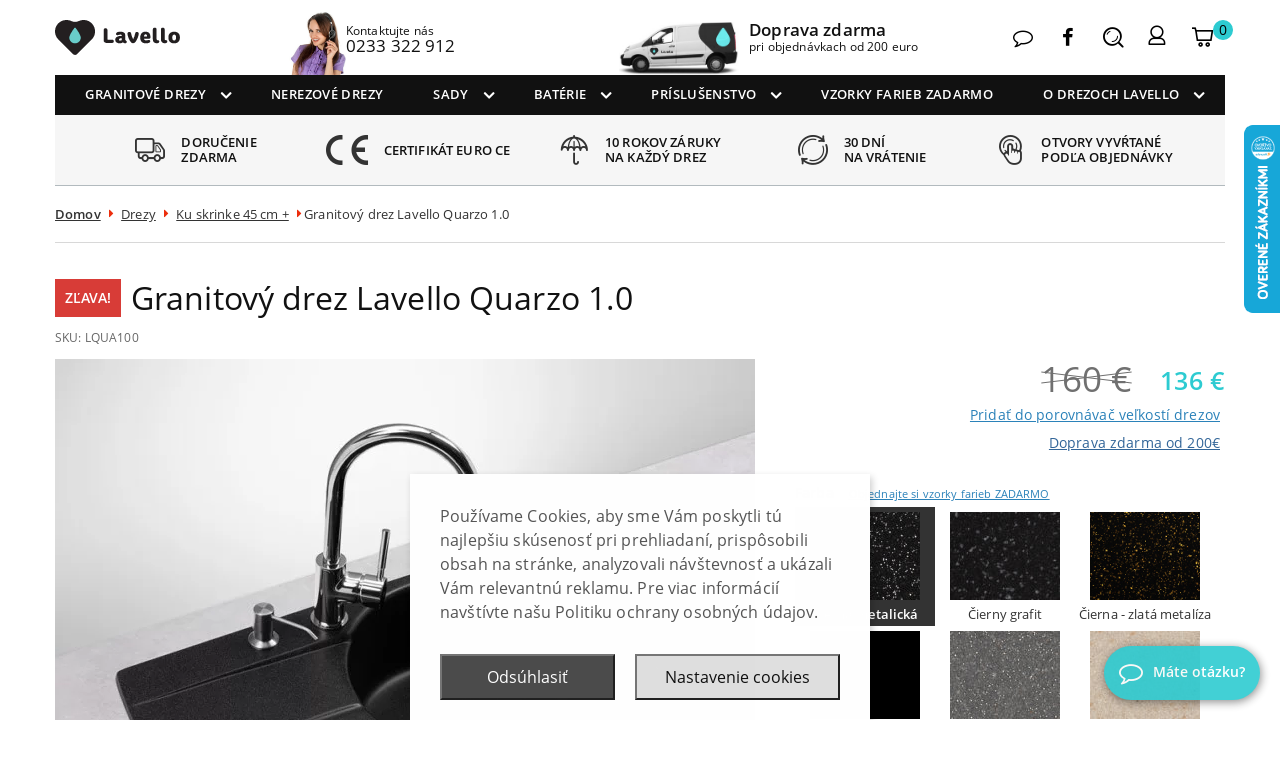

--- FILE ---
content_type: text/html; charset=UTF-8
request_url: https://drezy-lavello.sk/produkt/granitovy-drez-quarzo-1-0/
body_size: 51794
content:
<!DOCTYPE html>

<html lang="sk-SK">

	<head>
		<title>Granitový drez Lavello Quarzo 1.0 - Drezy SK</title>
		<meta charset="utf-8">
		<meta http-equiv="X-UA-Compatible" content="IE=edge">
		<meta name="HandheldFriendly" content="True">
		<meta name="MobileOptimized" content="320">
		<meta name="viewport" content="width=device-width, initial-scale=1, maximum-scale=1.0, user-scalable=no">
		<link rel="icon" href="https://drezy-lavello.sk/wp-content/themes/lavello-theme-v2/library/images/favicon.png">
		<link rel="pingback" href="https://drezy-lavello.sk/xmlrpc.php">
		<!--noptimize--><script id='fp_data_js' type="text/javascript" data-no-optimize="1" nowprocket>
			
			var FP = { 'fns' : {} },
				fp = {"loaded":[],"loading":[],"blocked_scripts":[],"waitlist":[],"actions":[],"observers":[],"tools":["ga41","gads","hotj","fbp"],"vars":[],"notice":{"enabled":true,"display_notice":true,"priv_policy_update":1732381468,"blur_page":false,"scroll_lock":false,"hidden":["decline_btn"],"shown":[],"preselected_switches":[],"optin_switches":false,"privacy_url":"https:\/\/drezy-lavello.sk\/ochrana-sukromia\/","gtag_no_cookie_mode":"1","ask_for_consent_again":"1","priv_policy_page":509,"toggle_selector":".fupi_show_cookie_notice, .fp_show_cookie_notice","mode":"optin"},"main":{"track_current_user":true,"is_pro":true,"uploads_url":"https:\/\/drezy-lavello.sk\/wp-content\/uploads\/sites\/9\/","is_customizer":false,"debug":true,"url":"https:\/\/drezy-lavello.sk\/wp-content\/plugins\/full-picture-premium\/","bot_list":"basic","server_method":"rest","magic_keyword":"tracking"},"track":{"intersections":"-200px 0px -200px 0px","dblclck_time":"300","track_scroll_min":"200","track_scroll_time":"5","formsubm_trackdelay":"3","link_click_delay":false,"reset_timer_on_anchor":false,"track404":true,"redirect404_url":false,"use_mutation_observer":false,"join_ref":false,"switch_ref":false},"ga41":{"id":"G-FXQPPDNJQN","adv_orders":"1","server_side":true},"gads":{"id":"970165667","business_type":"retail","woo_conv_id":"89nRCJuI3MkCEKObzs4D","enh_conv":"1"},"hotj":{"id":"3836527","no_pii":"1"},"fbp":{"pixel_id":"916406439760508","extra_install":"1","pixel_id_2":"605177057153064","adv_match":"1","track_email_tel":"1","track_forms":[{"sel":"#form_order-samples","val":"samples ordered"}],"track_scroll":"50,75","track_pagetype":"1","track_terms":"1","add_tax_term_cat":"1","track_search":"1","track_user_role":"1","track_lang":"1","server_side":false,"server_side_2":false},"woo":{"teaser_wrapper_sel":false,"variable_tracking_method":"track_parents","track_variant_views":false,"order_stats":true,"incl_tax_in_price":false,"incl_shipping_in_total":false,"sku_is_id":true,"dont_track_views_after_refresh":true}},
				fpdata = {"user":{"role":"Visitor","logged_in":false},"page_type":"Woo Product","content_id":217,"page_title":"Granitov\u00fd drez Lavello Quarzo 1.0","page_id":217,"published":"2016-11-25 15:23:38","author_name":"Piotr","terms":[{"name":"Drezy","slug":"drezy","parent":0,"taxonomy":"product_cat"},{"name":"Granitov\u00e9 drezy","slug":"granitove-drezy","parent":52,"taxonomy":"product_cat"},{"name":"Granitov\u00e9 drezy s odkvapom","slug":"granitove-drezy-s-odkvapom","parent":51,"taxonomy":"product_cat"},{"name":"Granitov\u00e9 gu\u013eat\u00e9 drezy","slug":"granitove-gulate-drezy","parent":51,"taxonomy":"product_cat"},{"name":"Granitov\u00e9 jednodrezy","slug":"granitove-jednodrezy","parent":51,"taxonomy":"product_cat"},{"name":"Ku skrinke 45 cm +","slug":"ku-skrinke-45-cm","parent":52,"taxonomy":"product_cat"},{"name":"Ku skrinke 50 cm +","slug":"ku-skrinke-50-cm","parent":52,"taxonomy":"product_cat"},{"name":"Ku skrinke 60 cm +","slug":"ku-skrinke-60-cm","parent":52,"taxonomy":"product_cat"},{"name":"Ku skrinke 80 cm +","slug":"ku-skrinke-80-cm","parent":52,"taxonomy":"product_cat"}],"woo":{"products":[],"lists":[],"cart":[],"order":[],"viewed_variants":[],"currency":"EUR"}};</script><!--/noptimize--><meta name='robots' content='index, follow, max-image-preview:large, max-snippet:-1, max-video-preview:-1' />
	<style>img:is([sizes="auto" i], [sizes^="auto," i]) { contain-intrinsic-size: 3000px 1500px }</style>
	
	<!-- This site is optimized with the Yoast SEO plugin v26.7 - https://yoast.com/wordpress/plugins/seo/ -->
	<link rel="canonical" href="https://drezy-lavello.sk/produkt/granitovy-drez-quarzo-1-0/" />
	<meta property="og:locale" content="sk_SK" />
	<meta property="og:type" content="article" />
	<meta property="og:title" content="Granitový drez Lavello Quarzo 1.0 - Drezy SK" />
	<meta property="og:url" content="https://drezy-lavello.sk/produkt/granitovy-drez-quarzo-1-0/" />
	<meta property="og:site_name" content="Drezy SK" />
	<meta property="article:publisher" content="https://www.facebook.com/LavelloSlovensko/" />
	<meta property="article:modified_time" content="2026-01-19T10:27:16+00:00" />
	<meta property="og:image" content="https://drezy-lavello.sk/wp-content/uploads/sites/9/2017/01/quarzo_10_lug_4.jpg" />
	<meta property="og:image:width" content="833" />
	<meta property="og:image:height" content="666" />
	<meta property="og:image:type" content="image/jpeg" />
	<meta name="twitter:card" content="summary_large_image" />
	<meta name="twitter:label1" content="Predpokladaný čas čítania" />
	<meta name="twitter:data1" content="1 minúta" />
	<script type="application/ld+json" class="yoast-schema-graph">{"@context":"https://schema.org","@graph":[{"@type":"WebPage","@id":"https://drezy-lavello.sk/produkt/granitovy-drez-quarzo-1-0/","url":"https://drezy-lavello.sk/produkt/granitovy-drez-quarzo-1-0/","name":"Granitový drez Lavello Quarzo 1.0 - Drezy SK","isPartOf":{"@id":"https://drezy-lavello.sk/#website"},"primaryImageOfPage":{"@id":"https://drezy-lavello.sk/produkt/granitovy-drez-quarzo-1-0/#primaryimage"},"image":{"@id":"https://drezy-lavello.sk/produkt/granitovy-drez-quarzo-1-0/#primaryimage"},"thumbnailUrl":"https://drezy-lavello.sk/wp-content/uploads/sites/9/2017/01/quarzo_10_lug_4.jpg","datePublished":"2016-11-25T14:23:38+00:00","dateModified":"2026-01-19T10:27:16+00:00","breadcrumb":{"@id":"https://drezy-lavello.sk/produkt/granitovy-drez-quarzo-1-0/#breadcrumb"},"inLanguage":"sk-SK","potentialAction":[{"@type":"ReadAction","target":["https://drezy-lavello.sk/produkt/granitovy-drez-quarzo-1-0/"]}]},{"@type":"ImageObject","inLanguage":"sk-SK","@id":"https://drezy-lavello.sk/produkt/granitovy-drez-quarzo-1-0/#primaryimage","url":"https://drezy-lavello.sk/wp-content/uploads/sites/9/2017/01/quarzo_10_lug_4.jpg","contentUrl":"https://drezy-lavello.sk/wp-content/uploads/sites/9/2017/01/quarzo_10_lug_4.jpg","width":833,"height":666},{"@type":"BreadcrumbList","@id":"https://drezy-lavello.sk/produkt/granitovy-drez-quarzo-1-0/#breadcrumb","itemListElement":[{"@type":"ListItem","position":1,"name":"Domů","item":"https://drezy-lavello.sk/"},{"@type":"ListItem","position":2,"name":"Obchod","item":"https://drezy-lavello.sk/obchod/"},{"@type":"ListItem","position":3,"name":"Granitový drez Lavello Quarzo 1.0"}]},{"@type":"WebSite","@id":"https://drezy-lavello.sk/#website","url":"https://drezy-lavello.sk/","name":"Drezy SK","description":"","potentialAction":[{"@type":"SearchAction","target":{"@type":"EntryPoint","urlTemplate":"https://drezy-lavello.sk/?s={search_term_string}"},"query-input":{"@type":"PropertyValueSpecification","valueRequired":true,"valueName":"search_term_string"}}],"inLanguage":"sk-SK"}]}</script>
	<!-- / Yoast SEO plugin. -->


<link rel='dns-prefetch' href='//cdnjs.cloudflare.com' />
<link rel='dns-prefetch' href='//secure.payu.com' />
<style type="text/css">.brave_popup{display:none}</style><script data-no-optimize="1"> var brave_popup_data = {}; var bravepop_emailValidation=false; var brave_popup_videos = {};  var brave_popup_formData = {};var brave_popup_adminUser = false; var brave_popup_pageInfo = {"type":"single","pageID":217,"singleType":"product"};  var bravepop_emailSuggestions={};</script>
<link data-optimized="1" rel='stylesheet' id='formidable-css' href='https://drezy-lavello.sk/wp-content/litespeed/css/9/43247c293981bcd3851f877e3e802970.css?ver=14365' type='text/css' media='all' />
<style id='classic-theme-styles-inline-css' type='text/css'>
/**
 * These rules are needed for backwards compatibility.
 * They should match the button element rules in the base theme.json file.
 */
.wp-block-button__link {
	color: #ffffff;
	background-color: #32373c;
	border-radius: 9999px; /* 100% causes an oval, but any explicit but really high value retains the pill shape. */

	/* This needs a low specificity so it won't override the rules from the button element if defined in theme.json. */
	box-shadow: none;
	text-decoration: none;

	/* The extra 2px are added to size solids the same as the outline versions.*/
	padding: calc(0.667em + 2px) calc(1.333em + 2px);

	font-size: 1.125em;
}

.wp-block-file__button {
	background: #32373c;
	color: #ffffff;
	text-decoration: none;
}

</style>
<style id='global-styles-inline-css' type='text/css'>
:root{--wp--preset--aspect-ratio--square: 1;--wp--preset--aspect-ratio--4-3: 4/3;--wp--preset--aspect-ratio--3-4: 3/4;--wp--preset--aspect-ratio--3-2: 3/2;--wp--preset--aspect-ratio--2-3: 2/3;--wp--preset--aspect-ratio--16-9: 16/9;--wp--preset--aspect-ratio--9-16: 9/16;--wp--preset--color--black: #000000;--wp--preset--color--cyan-bluish-gray: #abb8c3;--wp--preset--color--white: #ffffff;--wp--preset--color--pale-pink: #f78da7;--wp--preset--color--vivid-red: #cf2e2e;--wp--preset--color--luminous-vivid-orange: #ff6900;--wp--preset--color--luminous-vivid-amber: #fcb900;--wp--preset--color--light-green-cyan: #7bdcb5;--wp--preset--color--vivid-green-cyan: #00d084;--wp--preset--color--pale-cyan-blue: #8ed1fc;--wp--preset--color--vivid-cyan-blue: #0693e3;--wp--preset--color--vivid-purple: #9b51e0;--wp--preset--gradient--vivid-cyan-blue-to-vivid-purple: linear-gradient(135deg,rgba(6,147,227,1) 0%,rgb(155,81,224) 100%);--wp--preset--gradient--light-green-cyan-to-vivid-green-cyan: linear-gradient(135deg,rgb(122,220,180) 0%,rgb(0,208,130) 100%);--wp--preset--gradient--luminous-vivid-amber-to-luminous-vivid-orange: linear-gradient(135deg,rgba(252,185,0,1) 0%,rgba(255,105,0,1) 100%);--wp--preset--gradient--luminous-vivid-orange-to-vivid-red: linear-gradient(135deg,rgba(255,105,0,1) 0%,rgb(207,46,46) 100%);--wp--preset--gradient--very-light-gray-to-cyan-bluish-gray: linear-gradient(135deg,rgb(238,238,238) 0%,rgb(169,184,195) 100%);--wp--preset--gradient--cool-to-warm-spectrum: linear-gradient(135deg,rgb(74,234,220) 0%,rgb(151,120,209) 20%,rgb(207,42,186) 40%,rgb(238,44,130) 60%,rgb(251,105,98) 80%,rgb(254,248,76) 100%);--wp--preset--gradient--blush-light-purple: linear-gradient(135deg,rgb(255,206,236) 0%,rgb(152,150,240) 100%);--wp--preset--gradient--blush-bordeaux: linear-gradient(135deg,rgb(254,205,165) 0%,rgb(254,45,45) 50%,rgb(107,0,62) 100%);--wp--preset--gradient--luminous-dusk: linear-gradient(135deg,rgb(255,203,112) 0%,rgb(199,81,192) 50%,rgb(65,88,208) 100%);--wp--preset--gradient--pale-ocean: linear-gradient(135deg,rgb(255,245,203) 0%,rgb(182,227,212) 50%,rgb(51,167,181) 100%);--wp--preset--gradient--electric-grass: linear-gradient(135deg,rgb(202,248,128) 0%,rgb(113,206,126) 100%);--wp--preset--gradient--midnight: linear-gradient(135deg,rgb(2,3,129) 0%,rgb(40,116,252) 100%);--wp--preset--font-size--small: 13px;--wp--preset--font-size--medium: 20px;--wp--preset--font-size--large: 36px;--wp--preset--font-size--x-large: 42px;--wp--preset--spacing--20: 0.44rem;--wp--preset--spacing--30: 0.67rem;--wp--preset--spacing--40: 1rem;--wp--preset--spacing--50: 1.5rem;--wp--preset--spacing--60: 2.25rem;--wp--preset--spacing--70: 3.38rem;--wp--preset--spacing--80: 5.06rem;--wp--preset--shadow--natural: 6px 6px 9px rgba(0, 0, 0, 0.2);--wp--preset--shadow--deep: 12px 12px 50px rgba(0, 0, 0, 0.4);--wp--preset--shadow--sharp: 6px 6px 0px rgba(0, 0, 0, 0.2);--wp--preset--shadow--outlined: 6px 6px 0px -3px rgba(255, 255, 255, 1), 6px 6px rgba(0, 0, 0, 1);--wp--preset--shadow--crisp: 6px 6px 0px rgba(0, 0, 0, 1);}:where(.is-layout-flex){gap: 0.5em;}:where(.is-layout-grid){gap: 0.5em;}body .is-layout-flex{display: flex;}.is-layout-flex{flex-wrap: wrap;align-items: center;}.is-layout-flex > :is(*, div){margin: 0;}body .is-layout-grid{display: grid;}.is-layout-grid > :is(*, div){margin: 0;}:where(.wp-block-columns.is-layout-flex){gap: 2em;}:where(.wp-block-columns.is-layout-grid){gap: 2em;}:where(.wp-block-post-template.is-layout-flex){gap: 1.25em;}:where(.wp-block-post-template.is-layout-grid){gap: 1.25em;}.has-black-color{color: var(--wp--preset--color--black) !important;}.has-cyan-bluish-gray-color{color: var(--wp--preset--color--cyan-bluish-gray) !important;}.has-white-color{color: var(--wp--preset--color--white) !important;}.has-pale-pink-color{color: var(--wp--preset--color--pale-pink) !important;}.has-vivid-red-color{color: var(--wp--preset--color--vivid-red) !important;}.has-luminous-vivid-orange-color{color: var(--wp--preset--color--luminous-vivid-orange) !important;}.has-luminous-vivid-amber-color{color: var(--wp--preset--color--luminous-vivid-amber) !important;}.has-light-green-cyan-color{color: var(--wp--preset--color--light-green-cyan) !important;}.has-vivid-green-cyan-color{color: var(--wp--preset--color--vivid-green-cyan) !important;}.has-pale-cyan-blue-color{color: var(--wp--preset--color--pale-cyan-blue) !important;}.has-vivid-cyan-blue-color{color: var(--wp--preset--color--vivid-cyan-blue) !important;}.has-vivid-purple-color{color: var(--wp--preset--color--vivid-purple) !important;}.has-black-background-color{background-color: var(--wp--preset--color--black) !important;}.has-cyan-bluish-gray-background-color{background-color: var(--wp--preset--color--cyan-bluish-gray) !important;}.has-white-background-color{background-color: var(--wp--preset--color--white) !important;}.has-pale-pink-background-color{background-color: var(--wp--preset--color--pale-pink) !important;}.has-vivid-red-background-color{background-color: var(--wp--preset--color--vivid-red) !important;}.has-luminous-vivid-orange-background-color{background-color: var(--wp--preset--color--luminous-vivid-orange) !important;}.has-luminous-vivid-amber-background-color{background-color: var(--wp--preset--color--luminous-vivid-amber) !important;}.has-light-green-cyan-background-color{background-color: var(--wp--preset--color--light-green-cyan) !important;}.has-vivid-green-cyan-background-color{background-color: var(--wp--preset--color--vivid-green-cyan) !important;}.has-pale-cyan-blue-background-color{background-color: var(--wp--preset--color--pale-cyan-blue) !important;}.has-vivid-cyan-blue-background-color{background-color: var(--wp--preset--color--vivid-cyan-blue) !important;}.has-vivid-purple-background-color{background-color: var(--wp--preset--color--vivid-purple) !important;}.has-black-border-color{border-color: var(--wp--preset--color--black) !important;}.has-cyan-bluish-gray-border-color{border-color: var(--wp--preset--color--cyan-bluish-gray) !important;}.has-white-border-color{border-color: var(--wp--preset--color--white) !important;}.has-pale-pink-border-color{border-color: var(--wp--preset--color--pale-pink) !important;}.has-vivid-red-border-color{border-color: var(--wp--preset--color--vivid-red) !important;}.has-luminous-vivid-orange-border-color{border-color: var(--wp--preset--color--luminous-vivid-orange) !important;}.has-luminous-vivid-amber-border-color{border-color: var(--wp--preset--color--luminous-vivid-amber) !important;}.has-light-green-cyan-border-color{border-color: var(--wp--preset--color--light-green-cyan) !important;}.has-vivid-green-cyan-border-color{border-color: var(--wp--preset--color--vivid-green-cyan) !important;}.has-pale-cyan-blue-border-color{border-color: var(--wp--preset--color--pale-cyan-blue) !important;}.has-vivid-cyan-blue-border-color{border-color: var(--wp--preset--color--vivid-cyan-blue) !important;}.has-vivid-purple-border-color{border-color: var(--wp--preset--color--vivid-purple) !important;}.has-vivid-cyan-blue-to-vivid-purple-gradient-background{background: var(--wp--preset--gradient--vivid-cyan-blue-to-vivid-purple) !important;}.has-light-green-cyan-to-vivid-green-cyan-gradient-background{background: var(--wp--preset--gradient--light-green-cyan-to-vivid-green-cyan) !important;}.has-luminous-vivid-amber-to-luminous-vivid-orange-gradient-background{background: var(--wp--preset--gradient--luminous-vivid-amber-to-luminous-vivid-orange) !important;}.has-luminous-vivid-orange-to-vivid-red-gradient-background{background: var(--wp--preset--gradient--luminous-vivid-orange-to-vivid-red) !important;}.has-very-light-gray-to-cyan-bluish-gray-gradient-background{background: var(--wp--preset--gradient--very-light-gray-to-cyan-bluish-gray) !important;}.has-cool-to-warm-spectrum-gradient-background{background: var(--wp--preset--gradient--cool-to-warm-spectrum) !important;}.has-blush-light-purple-gradient-background{background: var(--wp--preset--gradient--blush-light-purple) !important;}.has-blush-bordeaux-gradient-background{background: var(--wp--preset--gradient--blush-bordeaux) !important;}.has-luminous-dusk-gradient-background{background: var(--wp--preset--gradient--luminous-dusk) !important;}.has-pale-ocean-gradient-background{background: var(--wp--preset--gradient--pale-ocean) !important;}.has-electric-grass-gradient-background{background: var(--wp--preset--gradient--electric-grass) !important;}.has-midnight-gradient-background{background: var(--wp--preset--gradient--midnight) !important;}.has-small-font-size{font-size: var(--wp--preset--font-size--small) !important;}.has-medium-font-size{font-size: var(--wp--preset--font-size--medium) !important;}.has-large-font-size{font-size: var(--wp--preset--font-size--large) !important;}.has-x-large-font-size{font-size: var(--wp--preset--font-size--x-large) !important;}
:where(.wp-block-post-template.is-layout-flex){gap: 1.25em;}:where(.wp-block-post-template.is-layout-grid){gap: 1.25em;}
:where(.wp-block-columns.is-layout-flex){gap: 2em;}:where(.wp-block-columns.is-layout-grid){gap: 2em;}
:root :where(.wp-block-pullquote){font-size: 1.5em;line-height: 1.6;}
</style>
<link data-optimized="1" rel='stylesheet' id='fupi-consb-css' href='https://drezy-lavello.sk/wp-content/litespeed/css/9/d3037594722d7e6bd7dbdc6c1829fc40.css?ver=dfccd' type='text/css' media='all' />
<link data-optimized="1" rel='stylesheet' id='lavello-custom-styles-css' href='https://drezy-lavello.sk/wp-content/litespeed/css/9/b9975946da5ddd49560f37fa5ece964b.css?ver=90e38' type='text/css' media='all' />
<link data-optimized="1" rel='stylesheet' id='photoswipe-css' href='https://drezy-lavello.sk/wp-content/litespeed/css/9/edba69a2ead9a5a84be6a0ab5adf5c7f.css?ver=57d77' type='text/css' media='all' />
<link data-optimized="1" rel='stylesheet' id='photoswipe-default-skin-css' href='https://drezy-lavello.sk/wp-content/litespeed/css/9/c77ff28cbe8c2fda3bfa225c2c1aff4e.css?ver=1670d' type='text/css' media='all' />
<style id='woocommerce-inline-inline-css' type='text/css'>
.woocommerce form .form-row .required { visibility: visible; }
</style>
<link data-optimized="1" rel='stylesheet' id='wccf-field-styles-css' href='https://drezy-lavello.sk/wp-content/litespeed/css/9/9c286465865d20d54c5bee4ce16f9049.css?ver=97344' type='text/css' media='all' />
<link data-optimized="1" rel='stylesheet' id='rightpress-datetimepicker-styles-css' href='https://drezy-lavello.sk/wp-content/litespeed/css/9/c228944b21f35c0f30b13767b3bbb936.css?ver=f71be' type='text/css' media='all' />
<link data-optimized="1" rel='stylesheet' id='wccf-frontend-styles-css' href='https://drezy-lavello.sk/wp-content/litespeed/css/9/1b328a38937e07ae540d16390089bbda.css?ver=e9799' type='text/css' media='all' />
<link data-optimized="1" rel='stylesheet' id='brands-styles-css' href='https://drezy-lavello.sk/wp-content/litespeed/css/9/c6d8aaba1bd19e05da9feb497fb621f6.css?ver=37064' type='text/css' media='all' />
<link data-optimized="1" rel='stylesheet' id='payu-gateway-css' href='https://drezy-lavello.sk/wp-content/litespeed/css/9/dd9e98853d8922dfaa16192f4fda9cca.css?ver=cad3c' type='text/css' media='all' />
<link data-optimized="1" rel='stylesheet' id='sib-front-css-css' href='https://drezy-lavello.sk/wp-content/litespeed/css/9/c005efdd66e44ee9d45d90a8f0700a36.css?ver=c8d23' type='text/css' media='all' />
<link data-optimized="1" rel='stylesheet' id='lavello-stylesheet-css' href='https://drezy-lavello.sk/wp-content/litespeed/css/9/2ff61dc5645227cd4232deb49bd1c015.css?ver=ccc49' type='text/css' media='all' />
<link data-optimized="1" rel='stylesheet' id='lavello-child-css-css' href='https://drezy-lavello.sk/wp-content/litespeed/css/9/ed6a9cbfd5f063344ce5874c757eadbf.css?ver=6d5e6' type='text/css' media='all' />
<link data-optimized="1" rel='stylesheet' id='lavello-wccf-css-css' href='https://drezy-lavello.sk/wp-content/litespeed/css/9/752673db6e18100cfeaf745066792056.css?ver=54c62' type='text/css' media='all' />
<script type="text/javascript" src="https://drezy-lavello.sk/wp-content/uploads/sites/9/wpfp/js/head.js?ver=1754428535" id="fupi-helpers-js-js"></script>
<script type="text/javascript" src="https://drezy-lavello.sk/wp-content/plugins/full-picture-premium/public/modules/gtools/fupi-ga4.js?ver=9.0.0.17" id="fupi-ga4-head-js-js"></script>
<script type="text/javascript" src="https://drezy-lavello.sk/wp-includes/js/jquery/jquery.js?ver=3.7.1" id="jquery-core-js"></script>
<script type="text/javascript" src="https://drezy-lavello.sk/wp-includes/js/jquery/jquery-migrate.js?ver=3.4.1" id="jquery-migrate-js"></script>
<script type="text/javascript" src="https://drezy-lavello.sk/wp-includes/js/dist/hooks.js?ver=5b4ec27a7b82f601224a" id="wp-hooks-js"></script>
<script type="text/javascript" src="https://drezy-lavello.sk/wp-content/plugins/full-picture-premium/public/modules/woo/fupi-woo.js?ver=9.0.0.17" id="fupi-woo-js-js"></script>
<script type="text/javascript" src="https://drezy-lavello.sk/wp-content/plugins/full-picture-premium/public/modules/gtools/fupi-gads.js?ver=9.0.0.17" id="fupi-gads-head-js-js"></script>
<script type="text/javascript" src="https://drezy-lavello.sk/wp-content/plugins/full-picture-premium/public/modules/gtools/fupi-gtg.js?ver=9.0.0.17" id="fupi-gtg-head-js-js"></script>
<script type="text/javascript" src="https://drezy-lavello.sk/wp-content/plugins/full-picture-premium/public/modules/hotj/fupi-hotj.js?ver=9.0.0.17" id="fupi-hotj-head-js-js"></script>
<script type="text/javascript" src="https://drezy-lavello.sk/wp-content/plugins/full-picture-premium/public/modules/fbp1/fupi-fbp.js?ver=9.0.0.17" id="fupi-fbp-head-js-js"></script>
<script type="text/javascript" src="https://drezy-lavello.sk/wp-content/plugins/full-picture-premium/public/modules/cook/js/fupi-iframes.js?ver=9.0.0.17" id="fupi-iframes-js-js"></script>
<script type="text/javascript" src="https://drezy-lavello.sk/wp-content/plugins/woocommerce/assets/js/jquery-blockui/jquery.blockUI.js?ver=2.7.0-wc.10.0.5" id="jquery-blockui-js" defer="defer" data-wp-strategy="defer"></script>
<script type="text/javascript" id="wc-add-to-cart-js-extra">
/* <![CDATA[ */
var wc_add_to_cart_params = {"ajax_url":"\/wp-admin\/admin-ajax.php","wc_ajax_url":"\/?wc-ajax=%%endpoint%%","i18n_view_cart":"Zobrazi\u0165 ko\u0161\u00edk","cart_url":"https:\/\/drezy-lavello.sk\/kosik\/","is_cart":"","cart_redirect_after_add":"no"};
/* ]]> */
</script>
<script type="text/javascript" src="https://drezy-lavello.sk/wp-content/plugins/woocommerce/assets/js/frontend/add-to-cart.js?ver=10.0.5" id="wc-add-to-cart-js" defer="defer" data-wp-strategy="defer"></script>
<script type="text/javascript" src="https://drezy-lavello.sk/wp-content/plugins/woocommerce/assets/js/flexslider/jquery.flexslider.js?ver=2.7.2-wc.10.0.5" id="flexslider-js" defer="defer" data-wp-strategy="defer"></script>
<script type="text/javascript" src="https://drezy-lavello.sk/wp-content/plugins/woocommerce/assets/js/photoswipe/photoswipe.js?ver=4.1.1-wc.10.0.5" id="photoswipe-js" defer="defer" data-wp-strategy="defer"></script>
<script type="text/javascript" src="https://drezy-lavello.sk/wp-content/plugins/woocommerce/assets/js/photoswipe/photoswipe-ui-default.js?ver=4.1.1-wc.10.0.5" id="photoswipe-ui-default-js" defer="defer" data-wp-strategy="defer"></script>
<script type="text/javascript" id="wc-single-product-js-extra">
/* <![CDATA[ */
var wc_single_product_params = {"i18n_required_rating_text":"Pros\u00edm ohodno\u0165te","i18n_rating_options":["1 z 5 hviezdi\u010diek","2 z 5 hviezdi\u010diek","3 z 5 hviezdi\u010diek","4 z 5 hviezdi\u010diek","5 z 5 hviezdi\u010diek"],"i18n_product_gallery_trigger_text":"View full-screen image gallery","review_rating_required":"yes","flexslider":{"rtl":false,"animation":"slide","smoothHeight":true,"directionNav":false,"controlNav":"thumbnails","slideshow":false,"animationSpeed":500,"animationLoop":false,"allowOneSlide":false},"zoom_enabled":"","zoom_options":[],"photoswipe_enabled":"1","photoswipe_options":{"shareEl":false,"closeOnScroll":false,"history":false,"hideAnimationDuration":0,"showAnimationDuration":0},"flexslider_enabled":"1"};
/* ]]> */
</script>
<script type="text/javascript" src="https://drezy-lavello.sk/wp-content/plugins/woocommerce/assets/js/frontend/single-product.js?ver=10.0.5" id="wc-single-product-js" defer="defer" data-wp-strategy="defer"></script>
<script type="text/javascript" src="https://drezy-lavello.sk/wp-content/plugins/woocommerce/assets/js/js-cookie/js.cookie.js?ver=2.1.4-wc.10.0.5" id="js-cookie-js" defer="defer" data-wp-strategy="defer"></script>
<script type="text/javascript" id="woocommerce-js-extra">
/* <![CDATA[ */
var woocommerce_params = {"ajax_url":"\/wp-admin\/admin-ajax.php","wc_ajax_url":"\/?wc-ajax=%%endpoint%%","i18n_password_show":"Zobrazi\u0165 heslo","i18n_password_hide":"Skry\u0165 heslo"};
/* ]]> */
</script>
<script type="text/javascript" src="https://drezy-lavello.sk/wp-content/plugins/woocommerce/assets/js/frontend/woocommerce.js?ver=10.0.5" id="woocommerce-js" defer="defer" data-wp-strategy="defer"></script>
<script type="text/javascript" src="https://secure.payu.com/javascript/sdk" id="payu-sfsdk-js"></script>
<script type="text/javascript" src="https://drezy-lavello.sk/wp-content/plugins/woo-payu-payment-gateway/assets/js/es6-promise.auto.min.js" id="payu-promise-polyfill-js"></script>
<script type="text/javascript" id="sib-front-js-js-extra">
/* <![CDATA[ */
var sibErrMsg = {"invalidMail":"Please fill out valid email address","requiredField":"Please fill out required fields","invalidDateFormat":"Please fill out valid date format","invalidSMSFormat":"Please fill out valid phone number"};
var ajax_sib_front_object = {"ajax_url":"https:\/\/drezy-lavello.sk\/wp-admin\/admin-ajax.php","ajax_nonce":"ea5517e522","flag_url":"https:\/\/drezy-lavello.sk\/wp-content\/plugins\/mailin\/img\/flags\/"};
/* ]]> */
</script>
<script type="text/javascript" src="https://drezy-lavello.sk/wp-content/plugins/mailin/js/mailin-front.js?ver=1753799160" id="sib-front-js-js"></script>
<link rel="https://api.w.org/" href="https://drezy-lavello.sk/wp-json/" /><link rel="alternate" title="JSON" type="application/json" href="https://drezy-lavello.sk/wp-json/wp/v2/product/217" /><link rel='shortlink' href='https://drezy-lavello.sk/?p=217' />
<link rel="alternate" title="oEmbed (JSON)" type="application/json+oembed" href="https://drezy-lavello.sk/wp-json/oembed/1.0/embed?url=https%3A%2F%2Fdrezy-lavello.sk%2Fprodukt%2Fgranitovy-drez-quarzo-1-0%2F" />
<link rel="alternate" title="oEmbed (XML)" type="text/xml+oembed" href="https://drezy-lavello.sk/wp-json/oembed/1.0/embed?url=https%3A%2F%2Fdrezy-lavello.sk%2Fprodukt%2Fgranitovy-drez-quarzo-1-0%2F&#038;format=xml" />
<script id="fupi_iframe_texts">let fupi_iframe_texts = {"iframe_caption_txt":"This content is hosted by [[an external source]]. By loading it, you accept its {{privacy terms}}.","iframe_btn_text":"Load content"};</script><script>document.documentElement.className += " js";</script>
<style>p.footerCategories { display: none !important; }</style>        <style type="text/css">
        @media screen and (max-width: 639px) {
            .shop_table td.product-remove:before {
                content: "Odstrániť";
                font-weight: bold;
            }

            .shop_table td.product-thumbnail:before {
                content: "Obrázok";
                font-weight: bold;
            }

            .shop_table td.product-name:before {
                content: "Výrobok";
                font-weight: bold;
            }

            .shop_table td.product-price:before {
                content: "Cena";
                font-weight: bold;
            }

            .shop_table td.product-quantity:before {
                content: "Počet";
                font-weight: bold;
            }

            .shop_table td.product-subtotal:before {
                content: "Medzisúčet";
                font-weight: bold;
            }

            .shop_table td.product-total:before {
                content: "Celkom";
                font-weight: bold;
            }
            .shop_table td.order-number:before {
                content: "Číslo objednávky";
                font-weight: bold;
            }
            .shop_table td.order-date:before {
                content: "Dátum odoslania objednávky";
                font-weight: bold;
            }
            .shop_table td.order-status:before {
                content: "Status";
                font-weight: bold;
            }
            .shop_table td.order-total:before {
                content: "Celkom";
                font-weight: bold;
            }
            .shop_table td.order-number:before {
                content: "Číslo objednávky";
                font-weight: bold;
            }
        }
        </style> 	<noscript><style>.woocommerce-product-gallery{ opacity: 1 !important; }</style></noscript>
	<meta name="generator" content="Elementor 3.34.1; features: e_font_icon_svg, additional_custom_breakpoints; settings: css_print_method-external, google_font-enabled, font_display-swap">
<script type="text/javascript" src="https://cdn.brevo.com/js/sdk-loader.js" async></script>
<script type="text/javascript">
  window.Brevo = window.Brevo || [];
  window.Brevo.push(['init', {"client_key":"mw9u4k1n0uoaaepdcdrtryn5","email_id":null,"push":{"customDomain":"https:\/\/drezy-lavello.sk\/wp-content\/plugins\/mailin\/"},"service_worker_url":"sw.js?key=${key}","frame_url":"brevo-frame.html"}]);
</script>			<style>
				.e-con.e-parent:nth-of-type(n+4):not(.e-lazyloaded):not(.e-no-lazyload),
				.e-con.e-parent:nth-of-type(n+4):not(.e-lazyloaded):not(.e-no-lazyload) * {
					background-image: none !important;
				}
				@media screen and (max-height: 1024px) {
					.e-con.e-parent:nth-of-type(n+3):not(.e-lazyloaded):not(.e-no-lazyload),
					.e-con.e-parent:nth-of-type(n+3):not(.e-lazyloaded):not(.e-no-lazyload) * {
						background-image: none !important;
					}
				}
				@media screen and (max-height: 640px) {
					.e-con.e-parent:nth-of-type(n+2):not(.e-lazyloaded):not(.e-no-lazyload),
					.e-con.e-parent:nth-of-type(n+2):not(.e-lazyloaded):not(.e-no-lazyload) * {
						background-image: none !important;
					}
				}
			</style>
			<!-- Google tag (gtag.js) --> <script async src="https://www.googletagmanager.com/gtag/js?id=AW-16887511557"></script> <script> window.dataLayer = window.dataLayer || []; function gtag(){dataLayer.push(arguments);} gtag('js', new Date()); gtag('config', 'AW-16887511557'); </script>	<!-- End VWO Async SmartCode -->
	<script type="application/ld+json">
		{
			"@context": "http://schema.org",
			"@type": "Store",
			"address": {
				"@type": "PostalAddress",
				"addressLocality": "Leszno",
				"streetAddress": "Narutowicza 36",
				"postalCode": "64-100",
				"addressRegion": "wielkopolskie"
			},
			"name": "drezy-lavello.sk",
			"email": "info@drezy-lavello.sk",
			"telephone": "0944 000 556",
			"vatID": "PL6972087397",
			"image": "https://zlewy-granitowe.pl/wp-content/themes/lavello-theme-v2/library/images/logo-vertical-white.png"
		}
	</script>
	<script type="text/javascript">
		var lv_opts = {
			'yes': 'Ano', // Field: Dispenser & Extras
			'manual': 'lasický', // Field: Dispenser & Extras
			'automatic': 'excentrick', // Field: Dispenser & Extras
			'dispenser': 'ávkovač', // Field: Extras
			'none': 'Žád', // Field: various
			'i_have_an_account_txt': 'Přihlásit se k Vašemu uživatelskému účtu.',
			'login_txt': 'Přihlášení',
			'register_txt': 'Registrace',
			'register_extra_txt': 'Heslo Vám bude zasláno na Vaši emailovou adresu po potvrzení objednávky',
			'purchase_as_company_txt': 'Objednávka jménem společnosti',
			'load_more': 'Načítať viac',
			'load_prev': 'Načítať predchádzajúci',
			'to_basket_hook': 'PRIDAŤ DO KOŠÍKA',
			'prev': 'Predchádzajúce ',
			'next': 'Ďalšie',
			'samples': '<a href="/vzorky-farieb-zadarmo/" target="_blank">Objednajte si vzorky farieb ZADARMO</a>',
			'extra_price': '', //(+20 €)
		}
	</script> 
			<style type="text/css" id="wp-custom-css">
			.iframe-container {
    position: relative;
    overflow: hidden;
    padding-top: 56.25%;
}
.iframe-container iframe {
    position: absolute;
    top: 0;
    border: 0;
    height: 100%;
    width: 100%;
}

.zx-desc {
  display: inline-block;
}
/* on PC */
@media screen and (min-width: 550px) {
  .zx-image {
    float: left;
    width: 50%;
    padding-right: 15px;
  }
  .zx-image img {
    width: 100%;
  }
  .zx-image iframe {
    width: 100%;
    height: 100%;    
  }
  .zx-text {
    font-size: 16px;
    float: left;
    width: 50%;
    margin: 5px 0px 5px 0px;
  }
}
/* on Mobile */
@media screen and (max-width: 550px) {
  .zx-image {
    width: 100%;
  }
  .zx-image img {
    width: 100%;
  }
  .zx-image iframe {
    width: 100%;
    height: 100%;
  }  
  .zx-text {
    width: 100%;
    margin: 20px 0px 20px 0px;
  }
}
#color-grid {
	display: grid;
	grid-template-columns: repeat(3, 1fr);
	grid-gap: 30px;
	margin: 50px auto;
	max-width: 1200px;
}

.color-square {
	height: 100px;
	width: 100%;
	margin-bottom: 30px;
  border-radius: 5px;
  box-shadow: 0 2px 5px rgba(0, 0, 0, 0.2);
  display: flex;
  align-items: center;
  justify-content: center;
  font-weight: bold;
  font-size: 20px;
  color: #000;
}

.color-code {
  font-size: 20px;
  margin-top: 135px;
}

.wccf_min_max_limit, .wccf_character_limit {
	display: none !important;
}

#ws_color_picker {
	display: -webkit-box;
  display: -ms-flexbox;
  display: flex;
  -ms-flex-wrap: wrap;
  flex-wrap: wrap;
  -webkit-box-pack: start;
  -ms-flex-pack: start;
  justify-content: flex-start;
  list-style: none;
  margin: 0 0 1em;
  padding-left: 0;
}

#ws_color_picker .lv_color_option_wrapper {
    position: relative;
}

#ws_color_picker li.active {
    font-weight: bold;
    background-color: #333;
    color: #fff;
}

#ws_color_picker li {
    -webkit-box-flex: 1;
    -ms-flex: 1 0 110px;
    flex: 1 0 110px;
    max-width: 140px;
    text-align: center;
    position: relative;
    padding: 14px 2px 2px 2px;
    cursor: pointer;
}

.lv_color_image_view {
	width: 100px;
}

#lv_no_cod_payment_notice{
	background-color: #3d8264;
	color: #fff;
	padding: 10px 20px;
}

/* QQ POPUP */


.qqpop.bigscr-bottom-left .qp_content, 
.qqpop.smallscr-bottom-left .qp_content
{
	background-color: #9e2046 !important;
	color: #fff;
	border-radius: 10px 10px 0 0;
}

.qqpop.bigscr-bottom-left h2, .qqpop.bigscr-bottom-left h3, .qqpop.bigscr-bottom-left h4{
	color: #fff;
	font-size: 20px;
	text-shadow: 1px 1px 2px rgba(0,0,0,.66);
}

.qqpop.bigscr-bottom-left .qp_togglePop, .qqpop.bigscr-bottom-left .qp_title{
	color: #fff !important;
}


/* PRODUCT CUSTOM FIELDS */

.wccf_field_container_separator{
	margin-top: 30px;
}

.wccf_field_container_separator hr{
	display: none;
}

.wccf_field_container_separator small{
	font-size: 14px;
    margin: 0;
    max-width: 100%;
    line-height: 1.3em;
}

.wccf_field_container_separator small strong{
	margin-bottom: 6px;
	display: block;
}

/* FIX - UKRYCIE ZABEZPIECZEŃ W FORMULARZU FORMIDABLE*/
.frm_verify{
	width: 1px;
	height: 1px;
	overflow: hidden;
}
/* FIX - PAYU DODAWAŁ WŁASNE STYLE PSUJĄCE CHECKOUT */
@media screen and (min-width: 960px){
	#order_review,
	#order_review_heading{
		width: 50% !important;
	}
}

/* Fix - toggle w consent bannerze */

.fupi_switch{
	display: inline-block !important;
}

/* HIDE INFO ABOUT ONLINE PAYMENTS */

#lv_USPs_belowAddToCart .usp:nth-of-type(2),
#safePurchaseUSPs ul li:first-of-type{
	display: none;
}

.pinterest-button {
	display: none;
}

.slick-track {
	width: auto!important;
}

/* BREVO CHAT */

#brevo-conversations{
	z-index: 100000 !important;
}
.lavello_2_columns {
    display: flex;
    justify-content: space-between; 
}

.lavello_column {
    width: 48%; 
}

.lavello_column:last-child {
    order: 2; 
}

.lavello_column:first-child {
    order: 1;
}
#sib-container{
	width:unset !important;
}
.sib-form{
	background-color:white !important;
}
.page-id-11662 .articleHeader h1{
	display:none !important;
}
.sib-form .entry__field {
    max-width: 100% !important;
    width: 100%;
    box-sizing: border-box;
}
@media screen and (max-width: 550px) {
	.page-id-1553 div#sib-container{
		width:100% !important;
	}
	.page-id-1553 .sib-form__declaration p{
	font-size:0.7em
}
}
.page-id-11662 .woocommerce-breadcrumb{
	display:none;
}
span.woocommerce-review__dash{
	display:none !important;
}
time.woocommerce-review__published-date{
	display:none !important;
}
.flex-control-thumbs{
	display:  !important;
}
.flex-control-thumbs img{
	width:100px !important;
}
.page-id-50 header.articleHeader{
	display:none!important;
}
.zoomContainer {
    z-index: 9999; /* Aby powiększenie było nad innymi elementami */
}
.page-id-1553 header.articleHeader{
	display:none!important;
}
article#post-1553 h2{
	margin:0 !important;
	margin-top:1em;
	font-size:35px;
}
@media screen and (min-width: 960px) {
    .page-template-page-contact main, .page-template-page-narrow main {
        width: auto !important; 
    }
}
li.product .thumbWrap span{
	display:none !important;
}
.price>.amount {
    font-family: "Open Sans", Helvetica, Arial, sans-serif;
    font-size: 20px !important;
    color: #2DCBD1;
    font-weight: bold;
    text-decoration: none;
}
@media screen and (min-width: 768px) {
    .entry-summary>.price>.amount {
        font-size: 36px !important;
    }
}
.entry-summary>.price>.amount {
    display: inline-block;
    font-family: "Open Sans", Helvetica, Arial, sans-serif;
    color: #2DCBD1;
    line-height: 1em;
    font-weight: bold;
    text-decoration: none;
}
.leftContentColumn{
	width:auto;
	padding-left:60px;
	border-left: 1px solid #eee !important;
}
.btn{
	max-width:250px !important;
}
@media (max-width: 768px) {
    .summary.entry-summary .price del {
        font-size: 35px !important;
    }

    .summary.entry-summary .price ins {
        font-size: 25px !important;
        font-weight: bold;
    }
	.entry-summary>.price>.amount{
		color:#2DCBD1 !important;
		font-size:35px !important;
	}
}
@media screen and (min-width: 768px) {
    .entry-summary>.price del {
        font-size: 35px;
    }
	    .entry-summary>.price ins {
        font-size: 25px !important;
    }
	
}
body.woocommerce-checkout .woocommerce-form-coupon{
	display:none !important;
}
@media (max-width: 768px) {
    #hp_banners_with_tools {
        display: none !important;
    }
}
.cocoen-drag {
  border: none !important;
  box-shadow: none !important;
}
.cocoen-drag::before {
  border: none !important;
  box-shadow: none !important;
  outline: none !important;
  width: 60px !important;    
  height: 60px !important;   
  content: '';
  display: block;
  background: url('https://drezy-lavello.cz/wp-content/uploads/sites/10/2025/03/swipe.svg') 
              no-repeat center center;
  background-size: contain;
  position: absolute;
  left: 50%;
  top: 50%;
  transform: translate(-50%, -50%);
  
  filter: brightness(0) invert(1); 
}
.cocoen.before-after-widget > div {
  position: relative; 
}
.single_variation_wrap .woocommerce-variation-price {
    display: none !important;
}
		</style>
			</head>

	<body data-rsssl=1 class="product-template-default single single-product postid-217 theme-lavello-theme-v2 woocommerce woocommerce-page woocommerce-no-js elementor-default elementor-kit-12575" itemscope itemtype="http://schema.org/WebPage"> 
		<header id="mainHeader">
			<div id="innerMainHeader" class="wrap">
				<div id="topBar">
					<div id="innerTopBar">
						<div id="topBar_logo" itemscope itemtype="http://schema.org/Organization">
							<a href="https://drezy-lavello.sk" itemprop="url">
								<picture>
							      	<source media="(min-width: 960px)" srcset="">
							      	<source srcset="https://drezy-lavello.sk/wp-content/themes/lavello-theme-v2/library/images/logo-black-horizontal.svg">
							      	<img src="[data-uri]" alt="Drezy SK" itemprop="logo" >
							    </picture>
								<span class="screen-reader-text">Drezy SK</span>
							</a>
						</div>         <div class="headerMessege">
            <div class="contact"><img src="/wp-content/themes/lavello-theme-v2/library/images/common/support.jpg"><p>Kontaktujte nás <span><a href="tel:0233322912">0233 322 912</a></span></p></div>
            <div class="shipping"><img src="/wp-content/themes/lavello-theme-v2/library/images/common/truck.jpg"><p><span>Doprava zdarma</span> pri objednávkach od 200 euro</p></div>
        </div>
											</div>
				</div>

				<div id="bottomBar">
					<div id="innerBottomBar">    
    <button type="button" id="bottomBar_contactToggleBtn" class="mainHeaderBtn toggleOffCanvasMenuBtn" data-menu="offCanvas_contact"><i class="ico-comment-o"></i><span>Kontakt</span></button><script type="text/javascript">
  //<![CDATA[
  var _hwq = _hwq || [];
  _hwq.push(['setKey', '410CC41337162BE01F12B424A67BF3C9']);
  _hwq.push(['setTopPos', '60']);
  _hwq.push(['showWidget', '22']);
  
  (function() {
    // Dodaj logi do sprawdzenia uruchomienia
    console.log('Skrypt uruchomiony');
    
    var ho = document.createElement('script');
    ho.type = 'text/javascript'; 
    ho.async = true;
    ho.src = 'https://sk.im9.cz/direct/i/gjs.php?n=wdgt&sak=410CC41337162BE01F12B424A67BF3C9';
    var s = document.getElementsByTagName('script')[0];
    s.parentNode.insertBefore(ho, s);
  })();
  //]]>
</script>

<style>
  /* Dostosowanie widgetu na urządzeniach mobilnych */
  @media (max-width: 768px) {
    .widget-container {
      position: relative;
      top: 0 !important;
      left: 0 !important;
      width: 100% !important;
      height: auto !important;
    }
  }
</style>

    <aside id="offCanvas_contact" class="offCanvasMenu">
		<button type="button" id="bottomBar_closeContactBtn" class="closeOffSidebarBtn toggleOffCanvasMenuBtn closingBtn" data-menu="offCanvas_contact" aria-label="close">
            <i class="lv-ico-x"></i>
            <span class="screen-reader-text">Zavrieť menu/ponuku</span>
        </button>
		<div class="inner">
			<h3>Kontaktujte nás</h3>
            <p>
	            <a href="tel:0233322912"><i class="ico-mobile" aria-hidden="true"></i><span>0233 322 912</span></a>(pondelok – piatok od 9:00 do 17:00 hod.)
			</p>
            <p>
	            <button type="button" id="loadChat"><i class="ico-comments-o" aria-hidden="true"></i><span>Porozprávajte sa s nami cez Chat</span></button>
	        </p>
				        <p>
	            <a id="loadFBMessangerBtn" href="https://www.messenger.com/t/599229420421545" rel="nofollow"><img src="https://drezy-lavello.sk/wp-content/themes/lavello-theme-v2/library/images/ico-fb-messanger.svg" width="24" aria-hidden="true"><span>Porozprávajte sa s nami cez Facebook Messenger</span></a>
			</p>
	        <p>
	            <a href="mailto:info@drezy-lavello.sk"><i class="ico-envelope-o" aria-hidden="true"></i><span>info@drezy-lavello.sk</span></a>
	        </p>
            <p>
	            <a href="/najcastejsie-otazky/"><i class="ico-question-circle" aria-hidden="true"></i><span>Najčastejšie otázky</span></a>
	        </p>
		</div>
    </aside>    <button type="button" id="bottomBar_socialToggleBtn" class="mainHeaderBtn toggleOffCanvasMenuBtn" data-menu="offCanvas_social"><i class="ico-facebook"></i><span class="title">Sledujte nás na:</span>
		<ul aria-hidden="true">
			<li><i class="ico-facebook-square" ></i><br><span style="font-size: 12px">10+ tis</span></li>
            <li><i class="ico-instagram"></i></li>
             <li><i class="ico-youtube-play"></i></li>
		</ul>
	</button>    
    <aside id="offCanvas_social" class="offCanvasMenu">
		<h3>Sledujte nás na Facebooku:</h3>
        <button type="button" id="bottomBar_closeSocialBtn" class="closeOffSidebarBtn toggleOffCanvasMenuBtn closingBtn" data-menu="offCanvas_social" aria-label="close">
            <i class="lv-ico-x"></i>
            <span class="screen-reader-text">Zavrieť menu/ponuku</span>
        </button>
		<ul id="offCanvas_socialIcons" class="animatedSocialColors">
			<li class="socialFB"><a href="https://www.facebook.com/LavelloSlovensko/" target="_blank" rel="nofollow"><i class="ico-facebook-square" aria-hidden="true"></i><span>Inšpirácia, novinky a akcie</span></a></li>
            <li class="socialInsta"><a href="https://www.instagram.com/lavello_slovensko/" target="_blank" rel="nofollow"><i class="ico-instagram" aria-hidden="true"></i><span>V zákulisí</span></a></li>
            <li class="socialYT"><a href="https://www.youtube.com/@LavelloSlovensko" target="_blank" rel="nofollow"><i class="ico-youtube-play" aria-hidden="true"></i><span>Návody a prezentácie výrobkov</span></a></li>
		</ul>
        
         			<h4>Sledujte nás na Facebooku:</h4>
            <div id="bottomBar_FBPagePlugin">
				<div id="bottomBar_FBPagePlugin_loaderWrap"><div class="loader"></div></div>
                <div class="fb-page" data-href="https://www.facebook.com/LavelloSlovensko" data-tabs="timeline" data-small-header="true" data-adapt-container-width="true" data-hide-cover="false" data-show-facepile="true">
                    <div class="fb-xfbml-parse-ignore">
                        <p style="text-align: center;">Loading Facebook module</p>
                        <blockquote cite="https://www.facebook.com/LavelloSlovensko">
                            <a href="https://www.facebook.com/LavelloSlovensko">
                                Drezy SK                            </a>
                        </blockquote>
                    </div>
                </div>
            </div>    </aside>    <button type="button" id="bottomBar_searchformToggleBtn" class="mainHeaderBtn"><i class="ico-magnify"></i><span>Hľadať</span></button>     <form role="search" method="get" id="searchform" class="searchform" action="https://drezy-lavello.sk/">
		<div class="inner">
	        <div>
	            <label for="s" class="screen-reader-text">Hľadať pre:</label>
	            <input type="search" data-hj-allow id="s" name="s" value="" placeholder="Hľadať"/>
	            <button type="submit" id="searchsubmit" >
	                <i class="ico-magnify"></i>
	                <span class="screen-reader-text">Hľadať</span>
	            </button>
	            <input name="post_type" value="product" type="hidden">
	        </div>
			<button type="button" class="closeSearch"><i class="lv-ico-x"></i><span class="screen-reader-text">Zavrieť vyhľadávanie</span></button>
		</div>
    </form>     <a href="https://drezy-lavello.sk/moj-ucet/" id="bottomBar_accountBtn" class="mainHeaderBtn"><i class="ico-user-2"></i><span>My account</span></a>
							<button type="button" id="miniCart_toggleBtn" class="miniCart_toggleBtn mainHeaderBtn toggleOffCanvasMenuBtn" data-menu="offCanvas_cart">
								<i class="ico-cart"></i> <span>Môj košík</span><span class="count count-0">0</span>							</button>
							<div id="offCanvas_cart" class="offCanvasMenu">
								<button type="button" class="miniCart_toggleBtn closeOffSidebarBtn toggleOffCanvasMenuBtn closingBtn" data-menu="offCanvas_cart" aria-label="close">
									<i class="lv-ico-x"></i>
									<span class="screen-reader-text">Close cart info</span>
								</button>
								<div class="widget woocommerce widget_shopping_cart"><h2 class="widgettitle">Košík</h2><div class="widget_shopping_cart_content"></div></div>							</div>

						
						<button type="button" id="bottomBar_menuToggleBtn" class="mainHeaderBtn menuToggleBtn toggleOffCanvasMenuBtn" data-menu="mainMenuWrap">
							<i class="ico-bars"></i>
							<span>Obsah</span>
						</button>
					</div>
				</div>
			</div>
			<div id="mainMenuWrap" class="offCanvasMenu">
				<nav role="navigation" class="cf" itemscope itemtype="http://schema.org/SiteNavigationElement">

					<button type="button" class="closeOffSidebarBtn toggleOffCanvasMenuBtn closingBtn" data-menu="mainMenuWrap">
						<i class="lv-ico-x"></i>
						<span class="screen-reader-text">Zavrieť menu/ponuku</span>
					</button> <ul id="mainMenu" class="nav top-nav cf"><li id="menu-item-4485" class="mega-menu menu-item menu-item-type-custom menu-item-object-custom menu-item-has-children menu-item-4485"><a href="#void">Granitové drezy</a><div class="lv_menu_item_description"><a href="/najdite-drezy-ktore-budu-vyhovovat-otvoru-po-vasom-starom-dreze/" class="menu_image_link"><span>Vyhľadajte drez pre otvor v doske</span><img src="/wp-content/themes/lavello-theme-v2/library/images/hole-size-search-banner.png"></a>
<a href="/porovnajte-velkosti-nasich-drezov/" class="menu_image_link"><span>Porovnajte  veľkosť Lavello drezov</span><img src="/wp-content/themes/lavello-theme-v2/library/images/size-compare-banner.png"></a></div>
<ul class="sub-menu">
	<li id="menu-item-4700" class="menu-item menu-item-type-custom menu-item-object-custom menu-item-has-children menu-item-4700"><a>Drezy</a>
	<ul class="sub-menu">
		<li id="menu-item-2319" class="menu-item menu-item-type-taxonomy menu-item-object-product_cat current-product-ancestor current-menu-parent current-product-parent menu-item-2319"><a href="https://drezy-lavello.sk/kategorie-produktu/drezy/granitove-drezy/">Všetky granitové drezy</a></li>
		<li id="menu-item-2376" class="menu-item menu-item-type-taxonomy menu-item-object-product_cat current-product-ancestor current-menu-parent current-product-parent menu-item-2376"><a href="https://drezy-lavello.sk/kategorie-produktu/drezy/granitove-drezy/granitove-jednodrezy/">Granitové jednodrezy</a><div class="lv_menu_item_description"> </div></li>
		<li id="menu-item-2377" class="menu-item menu-item-type-taxonomy menu-item-object-product_cat menu-item-2377"><a href="https://drezy-lavello.sk/kategorie-produktu/drezy/granitove-drezy/granitove-jeden-a-pol-drezy/">Granitové jeden a pol drezy</a><div class="lv_menu_item_description"> </div></li>
		<li id="menu-item-2378" class="menu-item menu-item-type-taxonomy menu-item-object-product_cat menu-item-2378"><a href="https://drezy-lavello.sk/kategorie-produktu/drezy/granitove-drezy/granitove-dvojdrezy/">Granitové dvojdrezy</a><div class="lv_menu_item_description"> </div></li>
		<li id="menu-item-2482" class="menu-item menu-item-type-taxonomy menu-item-object-product_cat current-product-ancestor current-menu-parent current-product-parent menu-item-2482"><a href="https://drezy-lavello.sk/kategorie-produktu/drezy/granitove-drezy/granitove-drezy-s-odkvapom/">Granitové drezy s odkvapom</a><div class="lv_menu_item_description"> </div></li>
		<li id="menu-item-2454" class="menu-item menu-item-type-taxonomy menu-item-object-product_cat menu-item-2454"><a href="https://drezy-lavello.sk/kategorie-produktu/drezy/drezy-pod-dosku/">Drezy pod dosku</a><div class="lv_menu_item_description"> </div></li>
		<li id="menu-item-2379" class="menu-item menu-item-type-taxonomy menu-item-object-product_cat current-product-ancestor current-menu-parent current-product-parent menu-item-2379"><a href="https://drezy-lavello.sk/kategorie-produktu/drezy/granitove-drezy/granitove-gulate-drezy/">Granitové guľaté drezy</a><div class="lv_menu_item_description"> </div></li>
		<li id="menu-item-2380" class="menu-item menu-item-type-taxonomy menu-item-object-product_cat menu-item-2380"><a href="https://drezy-lavello.sk/kategorie-produktu/drezy/granitove-drezy/granitove-rohove-drezy/">Granitové rohové drezy</a><div class="lv_menu_item_description"> </div></li>
	</ul>
</li>
	<li id="menu-item-4701" class="menu-item menu-item-type-custom menu-item-object-custom menu-item-has-children menu-item-4701"><a href="#void">Ku skrinke</a>
	<ul class="sub-menu">
		<li id="menu-item-2382" class="menu-item menu-item-type-taxonomy menu-item-object-product_cat menu-item-2382"><a href="https://drezy-lavello.sk/kategorie-produktu/drezy/ku-skrinke-40-cm/">Ku skrinke 40 cm +</a><div class="lv_menu_item_description"> </div></li>
		<li id="menu-item-2383" class="menu-item menu-item-type-taxonomy menu-item-object-product_cat current-product-ancestor current-menu-parent current-product-parent menu-item-2383"><a href="https://drezy-lavello.sk/kategorie-produktu/drezy/ku-skrinke-45-cm/">Ku skrinke 45 cm +</a><div class="lv_menu_item_description"> </div></li>
		<li id="menu-item-2384" class="menu-item menu-item-type-taxonomy menu-item-object-product_cat current-product-ancestor current-menu-parent current-product-parent menu-item-2384"><a href="https://drezy-lavello.sk/kategorie-produktu/drezy/ku-skrinke-50-cm/">Ku skrinke 50 cm +</a><div class="lv_menu_item_description"> </div></li>
		<li id="menu-item-2385" class="menu-item menu-item-type-taxonomy menu-item-object-product_cat current-product-ancestor current-menu-parent current-product-parent menu-item-2385"><a href="https://drezy-lavello.sk/kategorie-produktu/drezy/ku-skrinke-60-cm/">Ku skrinke 60 cm +</a><div class="lv_menu_item_description"> </div></li>
		<li id="menu-item-2386" class="menu-item menu-item-type-taxonomy menu-item-object-product_cat current-product-ancestor current-menu-parent current-product-parent menu-item-2386"><a href="https://drezy-lavello.sk/kategorie-produktu/drezy/ku-skrinke-80-cm/">Ku skrinke 80 cm +</a><div class="lv_menu_item_description"> </div></li>
		<li id="menu-item-4486" class="menu-item menu-item-type-taxonomy menu-item-object-product_cat menu-item-4486"><a href="https://drezy-lavello.sk/kategorie-produktu/drezy/drezy-do-skriniek-vaccich-ako-80cm/">Drezy do skriniek väččích ako 80cm</a><div class="lv_menu_item_description"> </div></li>
	</ul>
</li>
</ul>
</li>
<li id="menu-item-11984" class="menu-item menu-item-type-custom menu-item-object-custom menu-item-11984"><a href="https://drezy-lavello.sk/kategorie-produktu/nerezove-drezy/">Nerezové drezy</a></li>
<li id="menu-item-9459" class="menu-item menu-item-type-taxonomy menu-item-object-product_cat menu-item-has-children menu-item-9459"><a href="https://drezy-lavello.sk/kategorie-produktu/sady/">Sady</a><div class="lv_menu_item_description"> </div>
<ul class="sub-menu">
	<li id="menu-item-9463" class="menu-item menu-item-type-taxonomy menu-item-object-product_cat menu-item-9463"><a href="https://drezy-lavello.sk/kategorie-produktu/sady/zlate-sety/">Zlaté sety &#8211; GOLD PREMIUM</a><div class="lv_menu_item_description"> </div></li>
	<li id="menu-item-9462" class="menu-item menu-item-type-taxonomy menu-item-object-product_cat menu-item-9462"><a href="https://drezy-lavello.sk/kategorie-produktu/sady/cierne-sady/">Čierne sady &#8211; VERY BLACK</a><div class="lv_menu_item_description"> </div></li>
	<li id="menu-item-9461" class="menu-item menu-item-type-taxonomy menu-item-object-product_cat menu-item-9461"><a href="https://drezy-lavello.sk/kategorie-produktu/sady/sede-sady/">Šedé sady &#8211; VERY GRAY</a><div class="lv_menu_item_description"> </div></li>
	<li id="menu-item-9464" class="menu-item menu-item-type-taxonomy menu-item-object-product_cat menu-item-9464"><a href="https://drezy-lavello.sk/kategorie-produktu/sady/propagacne-sady/">Propagačné sady</a><div class="lv_menu_item_description"> </div></li>
</ul>
</li>
<li id="menu-item-4487" class="menu-item menu-item-type-custom menu-item-object-custom menu-item-has-children menu-item-4487"><a href="#void">Batérie</a>
<ul class="sub-menu">
	<li id="menu-item-2318" class="menu-item menu-item-type-taxonomy menu-item-object-product_cat menu-item-2318"><a href="https://drezy-lavello.sk/kategorie-produktu/baterie/">Batérie</a><div class="lv_menu_item_description"> </div></li>
	<li id="menu-item-2394" class="menu-item menu-item-type-taxonomy menu-item-object-product_cat menu-item-2394"><a href="https://drezy-lavello.sk/kategorie-produktu/baterie/ocelove-baterie/">Oceľové batérie</a><div class="lv_menu_item_description"> </div></li>
	<li id="menu-item-2670" class="menu-item menu-item-type-taxonomy menu-item-object-product_cat menu-item-2670"><a href="https://drezy-lavello.sk/kategorie-produktu/baterie/bateria-s-vytahovacou-sprchou/">Batéria s vyťahovacou sprchou</a><div class="lv_menu_item_description"> </div></li>
	<li id="menu-item-2393" class="menu-item menu-item-type-taxonomy menu-item-object-product_cat menu-item-2393"><a href="https://drezy-lavello.sk/kategorie-produktu/baterie/granitove-baterie/">Granitové batérie</a><div class="lv_menu_item_description"> </div></li>
	<li id="menu-item-12259" class="menu-item menu-item-type-taxonomy menu-item-object-product_cat menu-item-12259"><a href="https://drezy-lavello.sk/kategorie-produktu/baterie/bezdotykove-baterie/">Bezdotykové baterie</a><div class="lv_menu_item_description"> </div></li>
	<li id="menu-item-12657" class="menu-item menu-item-type-taxonomy menu-item-object-product_cat menu-item-12657"><a href="https://drezy-lavello.sk/kategorie-produktu/baterie/trojcestne-baterie/">Trojcestné batérie</a><div class="lv_menu_item_description"> </div></li>
</ul>
</li>
<li id="menu-item-4488" class="menu-item menu-item-type-custom menu-item-object-custom menu-item-has-children menu-item-4488"><a href="#void">Príslušenstvo</a>
<ul class="sub-menu">
	<li id="menu-item-8550" class="menu-item menu-item-type-taxonomy menu-item-object-product_cat menu-item-8550"><a href="https://drezy-lavello.sk/kategorie-produktu/prislusenstvo/">Príslušenstvo</a><div class="lv_menu_item_description"> </div></li>
	<li id="menu-item-4552" class="menu-item menu-item-type-taxonomy menu-item-object-product_cat menu-item-4552"><a href="https://drezy-lavello.sk/kategorie-produktu/prislusenstvo/davkovace-saponatu/">Dávkovače saponátu</a><div class="lv_menu_item_description"> </div></li>
	<li id="menu-item-2483" class="menu-item menu-item-type-taxonomy menu-item-object-product_cat menu-item-2483"><a href="https://drezy-lavello.sk/kategorie-produktu/prislusenstvo/sifony/">Sifóny</a><div class="lv_menu_item_description"> </div></li>
	<li id="menu-item-8548" class="menu-item menu-item-type-taxonomy menu-item-object-product_cat menu-item-8548"><a href="https://drezy-lavello.sk/kategorie-produktu/prislusenstvo/vyrobky-na-starostlivost-o-umyvadlo/">Výrobky na starostlivosť o umývadlo</a><div class="lv_menu_item_description"> </div></li>
	<li id="menu-item-8809" class="menu-item menu-item-type-taxonomy menu-item-object-product_cat menu-item-8809"><a href="https://drezy-lavello.sk/kategorie-produktu/prislusenstvo/zaslepky-otvorov/">Záslepky otvorov</a><div class="lv_menu_item_description"> </div></li>
	<li id="menu-item-12546" class="menu-item menu-item-type-taxonomy menu-item-object-product_cat menu-item-12546"><a href="https://drezy-lavello.sk/kategorie-produktu/prislusenstvo/vodne-filtre/">Vodné filtre</a><div class="lv_menu_item_description"> </div></li>
</ul>
</li>
<li id="menu-item-5029" class="menu-item menu-item-type-post_type menu-item-object-page menu-item-5029"><a href="https://drezy-lavello.sk/vzorky-farieb-zadarmo/">Vzorky farieb ZADARMO</a><div class="lv_menu_item_description"> </div></li>
<li id="menu-item-4787" class="menu-item menu-item-type-custom menu-item-object-custom menu-item-has-children menu-item-4787"><a href="#void">O drezoch Lavello</a>
<ul class="sub-menu">
	<li id="menu-item-12301" class="menu-item menu-item-type-post_type menu-item-object-page menu-item-12301"><a href="https://drezy-lavello.sk/blog/">Blog</a><div class="lv_menu_item_description"> </div></li>
	<li id="menu-item-5101" class="menu-item menu-item-type-post_type menu-item-object-page menu-item-5101"><a href="https://drezy-lavello.sk/najdite-drezy-ktore-budu-vyhovovat-otvoru-po-vasom-starom-dreze/">Nájdite drezy, ktoré budú vyhovovať otvoru po Vašom starom dreze</a><div class="lv_menu_item_description"> </div></li>
	<li id="menu-item-4789" class="menu-item menu-item-type-post_type menu-item-object-page menu-item-4789"><a href="https://drezy-lavello.sk/galeria-granitovych-drezov-v-kuchyniach/">Galéria granitových drezov v kuchyniach</a><div class="lv_menu_item_description"> </div></li>
	<li id="menu-item-4788" class="menu-item menu-item-type-post_type menu-item-object-page menu-item-4788"><a href="https://drezy-lavello.sk/porovnajte-velkosti-nasich-drezov/">Porovnajte veľkosti našich drezov</a><div class="lv_menu_item_description"> </div></li>
	<li id="menu-item-4790" class="menu-item menu-item-type-post_type menu-item-object-page menu-item-4790"><a href="https://drezy-lavello.sk/top-10-najpopularnejsich-granitovych-drezov/">Top 10 najpopulárnejších granitových drezov</a><div class="lv_menu_item_description"> </div></li>
	<li id="menu-item-4791" class="menu-item menu-item-type-post_type menu-item-object-page menu-item-4791"><a href="https://drezy-lavello.sk/co-by-ste-mali-vediet-kym-si-kupite-drez/">Čo by ste mali vedieť, kým si kúpite drez</a><div class="lv_menu_item_description"> </div></li>
	<li id="menu-item-4792" class="menu-item menu-item-type-post_type menu-item-object-page menu-item-4792"><a href="https://drezy-lavello.sk/najcastejsie-otazky/">Najčastejšie otázky</a><div class="lv_menu_item_description"> </div></li>
	<li id="menu-item-4462" class="menu-item menu-item-type-post_type menu-item-object-page menu-item-4462"><a href="https://drezy-lavello.sk/podmienky-sutaze-a-propagacnej-akcie/">Akcie</a></li>
	<li id="menu-item-4794" class="menu-item menu-item-type-custom menu-item-object-custom menu-item-4794"><a href="https://drezy-lavello.sk/o-nas/">O nás</a></li>
	<li id="menu-item-12640" class="menu-item menu-item-type-post_type menu-item-object-page menu-item-12640"><a href="https://drezy-lavello.sk/kuchynske-premeny/">Kuchynské premeny</a><div class="lv_menu_item_description"> </div></li>
</ul>
</li>
</ul>
				</nav>
			</div>

		</header>

		<div class="wrap">
		<div id="companyUSPs">
	        <div class="inner lv_carousel">
                <p><i class="ico-truck"></i><span>Doručenie<br> zdarma</span></p>
				<p><i class="ico-euro-ce"></i><span>Certifikát Euro CE</span></p>
				<p><i class="ico-umbrella"></i><span>10 rokov záruky <br>na každý drez</span></p>
	            <p><i class="ico-turn"></i><span>30 dní <br>na vrátenie</span></p>
				<p><i class="ico-click"></i><span>Otvory vyvŕtané<br> podľa objednávky</span></p>
	        </div>
	    </div>
	</div>
		<div class="wrap" role="navigation" aria-label="breadcrumbs"> <nav class="woocommerce-breadcrumb" aria-label="Breadcrumb"><a href="https://drezy-lavello.sk">Domov</a> <i class="ico-caret-right" aria-hidden="true"></i> <a href="https://drezy-lavello.sk/kategorie-produktu/drezy/">Drezy</a> <i class="ico-caret-right" aria-hidden="true"></i> <a href="https://drezy-lavello.sk/kategorie-produktu/drezy/ku-skrinke-45-cm/">Ku skrinke 45 cm +</a> <i class="ico-caret-right" aria-hidden="true"></i> Granitový drez Lavello Quarzo 1.0</nav>		</div>

		<div id="mainContent">
			<div id="innerContent" class="cf">

				<main id="lv_productPage" role="main"> 
					
			<div class="woocommerce-notices-wrapper"></div><div id="product-217" class="product type-product post-217 status-publish first instock product_cat-drezy product_cat-granitove-drezy product_cat-granitove-drezy-s-odkvapom product_cat-granitove-gulate-drezy product_cat-granitove-jednodrezy product_cat-ku-skrinke-45-cm product_cat-ku-skrinke-50-cm product_cat-ku-skrinke-60-cm product_cat-ku-skrinke-80-cm has-post-thumbnail sale taxable shipping-taxable purchasable product-type-variable">

	    	<div id="lv_prodTopWrap" class="cf">    <div id="lv_single_title_wrap">
<h1 class="product_title entry-title">Granitový drez Lavello Quarzo 1.0</h1>
	<span class="onsale">Zľava!</span>
	</div><p class="sku small">SKU: <span>LQUA100</span></p>	<div id="lv_prodGalleryColumn"><div class="woocommerce-product-gallery woocommerce-product-gallery--with-images woocommerce-product-gallery--columns-4 images" data-columns="4" style="opacity: 0; transition: opacity .25s ease-in-out;">
	<div class="woocommerce-product-gallery__wrapper">
		<div data-thumb="https://drezy-lavello.sk/wp-content/uploads/sites/9/2017/01/quarzo_10_lug_4-100x100.jpg" data-thumb-alt="Granitový drez Lavello Quarzo 1.0" data-thumb-srcset="https://drezy-lavello.sk/wp-content/uploads/sites/9/2017/01/quarzo_10_lug_4-100x100.jpg 100w, https://drezy-lavello.sk/wp-content/uploads/sites/9/2017/01/quarzo_10_lug_4-160x160.jpg 160w"  data-thumb-sizes="(max-width: 100px) 100vw, 100px" class="woocommerce-product-gallery__image"><a href="https://drezy-lavello.sk/wp-content/uploads/sites/9/2017/01/quarzo_10_lug_4.jpg"><img width="700" height="560" src="https://drezy-lavello.sk/wp-content/uploads/sites/9/2017/01/quarzo_10_lug_4-700x560.jpg" class="wp-post-image" alt="Granitový drez Lavello Quarzo 1.0" data-caption="" data-src="https://drezy-lavello.sk/wp-content/uploads/sites/9/2017/01/quarzo_10_lug_4.jpg" data-large_image="https://drezy-lavello.sk/wp-content/uploads/sites/9/2017/01/quarzo_10_lug_4.jpg" data-large_image_width="833" data-large_image_height="666" decoding="async" srcset="https://drezy-lavello.sk/wp-content/uploads/sites/9/2017/01/quarzo_10_lug_4-700x560.jpg 700w, https://drezy-lavello.sk/wp-content/uploads/sites/9/2017/01/quarzo_10_lug_4-496x397.jpg 496w, https://drezy-lavello.sk/wp-content/uploads/sites/9/2017/01/quarzo_10_lug_4-150x120.jpg 150w, https://drezy-lavello.sk/wp-content/uploads/sites/9/2017/01/quarzo_10_lug_4-390x312.jpg 390w, https://drezy-lavello.sk/wp-content/uploads/sites/9/2017/01/quarzo_10_lug_4-768x614.jpg 768w, https://drezy-lavello.sk/wp-content/uploads/sites/9/2017/01/quarzo_10_lug_4-320x256.jpg 320w, https://drezy-lavello.sk/wp-content/uploads/sites/9/2017/01/quarzo_10_lug_4-640x512.jpg 640w, https://drezy-lavello.sk/wp-content/uploads/sites/9/2017/01/quarzo_10_lug_4-30x24.jpg 30w, https://drezy-lavello.sk/wp-content/uploads/sites/9/2017/01/quarzo_10_lug_4-180x144.jpg 180w, https://drezy-lavello.sk/wp-content/uploads/sites/9/2017/01/quarzo_10_lug_4-480x384.jpg 480w, https://drezy-lavello.sk/wp-content/uploads/sites/9/2017/01/quarzo_10_lug_4.jpg 833w" sizes="(max-width: 700px) 100vw, 700px" /></a></div><div data-thumb="https://drezy-lavello.sk/wp-content/uploads/sites/9/2016/11/quarzo_10_v4_sizes-100x100.png" data-thumb-alt="Granitový drez Lavello Quarzo 1.0 - Image 2" data-thumb-srcset=""  data-thumb-sizes="(max-width: 100px) 100vw, 100px" class="woocommerce-product-gallery__image"><a href="https://drezy-lavello.sk/wp-content/uploads/sites/9/2016/11/quarzo_10_v4_sizes.png"><img width="700" height="560" src="https://drezy-lavello.sk/wp-content/uploads/sites/9/2016/11/quarzo_10_v4_sizes-700x560.png" class="" alt="Granitový drez Lavello Quarzo 1.0 - Image 2" data-caption="" data-src="https://drezy-lavello.sk/wp-content/uploads/sites/9/2016/11/quarzo_10_v4_sizes.png" data-large_image="https://drezy-lavello.sk/wp-content/uploads/sites/9/2016/11/quarzo_10_v4_sizes.png" data-large_image_width="1920" data-large_image_height="1536" decoding="async" srcset="https://drezy-lavello.sk/wp-content/uploads/sites/9/2016/11/quarzo_10_v4_sizes-700x560.png 700w, https://drezy-lavello.sk/wp-content/uploads/sites/9/2016/11/quarzo_10_v4_sizes-390x312.png 390w, https://drezy-lavello.sk/wp-content/uploads/sites/9/2016/11/quarzo_10_v4_sizes-1280x1024.png 1280w, https://drezy-lavello.sk/wp-content/uploads/sites/9/2016/11/quarzo_10_v4_sizes-150x120.png 150w, https://drezy-lavello.sk/wp-content/uploads/sites/9/2016/11/quarzo_10_v4_sizes-768x614.png 768w, https://drezy-lavello.sk/wp-content/uploads/sites/9/2016/11/quarzo_10_v4_sizes-1536x1229.png 1536w, https://drezy-lavello.sk/wp-content/uploads/sites/9/2016/11/quarzo_10_v4_sizes-496x397.png 496w, https://drezy-lavello.sk/wp-content/uploads/sites/9/2016/11/quarzo_10_v4_sizes.png 1920w" sizes="(max-width: 700px) 100vw, 700px" /></a></div><div data-thumb="https://drezy-lavello.sk/wp-content/uploads/sites/9/2017/01/quarzo_10_lug_2-100x100.jpg" data-thumb-alt="Granitový drez Lavello Quarzo 1.0 - Image 3" data-thumb-srcset="https://drezy-lavello.sk/wp-content/uploads/sites/9/2017/01/quarzo_10_lug_2-100x100.jpg 100w, https://drezy-lavello.sk/wp-content/uploads/sites/9/2017/01/quarzo_10_lug_2-160x160.jpg 160w"  data-thumb-sizes="(max-width: 100px) 100vw, 100px" class="woocommerce-product-gallery__image"><a href="https://drezy-lavello.sk/wp-content/uploads/sites/9/2017/01/quarzo_10_lug_2.jpg"><img width="700" height="560" src="https://drezy-lavello.sk/wp-content/uploads/sites/9/2017/01/quarzo_10_lug_2-700x560.jpg" class="" alt="Granitový drez Lavello Quarzo 1.0 - Image 3" data-caption="" data-src="https://drezy-lavello.sk/wp-content/uploads/sites/9/2017/01/quarzo_10_lug_2.jpg" data-large_image="https://drezy-lavello.sk/wp-content/uploads/sites/9/2017/01/quarzo_10_lug_2.jpg" data-large_image_width="781" data-large_image_height="625" decoding="async" srcset="https://drezy-lavello.sk/wp-content/uploads/sites/9/2017/01/quarzo_10_lug_2-700x560.jpg 700w, https://drezy-lavello.sk/wp-content/uploads/sites/9/2017/01/quarzo_10_lug_2-496x397.jpg 496w, https://drezy-lavello.sk/wp-content/uploads/sites/9/2017/01/quarzo_10_lug_2-150x120.jpg 150w, https://drezy-lavello.sk/wp-content/uploads/sites/9/2017/01/quarzo_10_lug_2-390x312.jpg 390w, https://drezy-lavello.sk/wp-content/uploads/sites/9/2017/01/quarzo_10_lug_2-768x615.jpg 768w, https://drezy-lavello.sk/wp-content/uploads/sites/9/2017/01/quarzo_10_lug_2-320x256.jpg 320w, https://drezy-lavello.sk/wp-content/uploads/sites/9/2017/01/quarzo_10_lug_2-640x512.jpg 640w, https://drezy-lavello.sk/wp-content/uploads/sites/9/2017/01/quarzo_10_lug_2-30x24.jpg 30w, https://drezy-lavello.sk/wp-content/uploads/sites/9/2017/01/quarzo_10_lug_2-180x144.jpg 180w, https://drezy-lavello.sk/wp-content/uploads/sites/9/2017/01/quarzo_10_lug_2-480x384.jpg 480w, https://drezy-lavello.sk/wp-content/uploads/sites/9/2017/01/quarzo_10_lug_2.jpg 781w" sizes="(max-width: 700px) 100vw, 700px" /></a></div><div data-thumb="https://drezy-lavello.sk/wp-content/uploads/sites/9/2017/01/quarzo_10_lug_3-100x100.jpg" data-thumb-alt="Granitový drez Lavello Quarzo 1.0 - Image 4" data-thumb-srcset="https://drezy-lavello.sk/wp-content/uploads/sites/9/2017/01/quarzo_10_lug_3-100x100.jpg 100w, https://drezy-lavello.sk/wp-content/uploads/sites/9/2017/01/quarzo_10_lug_3-160x160.jpg 160w"  data-thumb-sizes="(max-width: 100px) 100vw, 100px" class="woocommerce-product-gallery__image"><a href="https://drezy-lavello.sk/wp-content/uploads/sites/9/2017/01/quarzo_10_lug_3.jpg"><img width="700" height="560" src="https://drezy-lavello.sk/wp-content/uploads/sites/9/2017/01/quarzo_10_lug_3-700x560.jpg" class="" alt="Granitový drez Lavello Quarzo 1.0 - Image 4" data-caption="" data-src="https://drezy-lavello.sk/wp-content/uploads/sites/9/2017/01/quarzo_10_lug_3.jpg" data-large_image="https://drezy-lavello.sk/wp-content/uploads/sites/9/2017/01/quarzo_10_lug_3.jpg" data-large_image_width="833" data-large_image_height="666" decoding="async" srcset="https://drezy-lavello.sk/wp-content/uploads/sites/9/2017/01/quarzo_10_lug_3-700x560.jpg 700w, https://drezy-lavello.sk/wp-content/uploads/sites/9/2017/01/quarzo_10_lug_3-496x397.jpg 496w, https://drezy-lavello.sk/wp-content/uploads/sites/9/2017/01/quarzo_10_lug_3-150x120.jpg 150w, https://drezy-lavello.sk/wp-content/uploads/sites/9/2017/01/quarzo_10_lug_3-390x312.jpg 390w, https://drezy-lavello.sk/wp-content/uploads/sites/9/2017/01/quarzo_10_lug_3-768x614.jpg 768w, https://drezy-lavello.sk/wp-content/uploads/sites/9/2017/01/quarzo_10_lug_3-320x256.jpg 320w, https://drezy-lavello.sk/wp-content/uploads/sites/9/2017/01/quarzo_10_lug_3-640x512.jpg 640w, https://drezy-lavello.sk/wp-content/uploads/sites/9/2017/01/quarzo_10_lug_3-30x24.jpg 30w, https://drezy-lavello.sk/wp-content/uploads/sites/9/2017/01/quarzo_10_lug_3-180x144.jpg 180w, https://drezy-lavello.sk/wp-content/uploads/sites/9/2017/01/quarzo_10_lug_3-480x384.jpg 480w, https://drezy-lavello.sk/wp-content/uploads/sites/9/2017/01/quarzo_10_lug_3.jpg 833w" sizes="(max-width: 700px) 100vw, 700px" /></a></div><div data-thumb="https://drezy-lavello.sk/wp-content/uploads/sites/9/2017/01/quarzo_10_lug_1-100x100.jpg" data-thumb-alt="Granitový drez Lavello Quarzo 1.0 - Image 5" data-thumb-srcset="https://drezy-lavello.sk/wp-content/uploads/sites/9/2017/01/quarzo_10_lug_1-100x100.jpg 100w, https://drezy-lavello.sk/wp-content/uploads/sites/9/2017/01/quarzo_10_lug_1-160x160.jpg 160w"  data-thumb-sizes="(max-width: 100px) 100vw, 100px" class="woocommerce-product-gallery__image"><a href="https://drezy-lavello.sk/wp-content/uploads/sites/9/2017/01/quarzo_10_lug_1.jpg"><img width="700" height="560" src="https://drezy-lavello.sk/wp-content/uploads/sites/9/2017/01/quarzo_10_lug_1-700x560.jpg" class="" alt="Granitový drez Lavello Quarzo 1.0 - Image 5" data-caption="" data-src="https://drezy-lavello.sk/wp-content/uploads/sites/9/2017/01/quarzo_10_lug_1.jpg" data-large_image="https://drezy-lavello.sk/wp-content/uploads/sites/9/2017/01/quarzo_10_lug_1.jpg" data-large_image_width="827" data-large_image_height="662" decoding="async" srcset="https://drezy-lavello.sk/wp-content/uploads/sites/9/2017/01/quarzo_10_lug_1-700x560.jpg 700w, https://drezy-lavello.sk/wp-content/uploads/sites/9/2017/01/quarzo_10_lug_1-496x397.jpg 496w, https://drezy-lavello.sk/wp-content/uploads/sites/9/2017/01/quarzo_10_lug_1-150x120.jpg 150w, https://drezy-lavello.sk/wp-content/uploads/sites/9/2017/01/quarzo_10_lug_1-390x312.jpg 390w, https://drezy-lavello.sk/wp-content/uploads/sites/9/2017/01/quarzo_10_lug_1-768x615.jpg 768w, https://drezy-lavello.sk/wp-content/uploads/sites/9/2017/01/quarzo_10_lug_1-320x256.jpg 320w, https://drezy-lavello.sk/wp-content/uploads/sites/9/2017/01/quarzo_10_lug_1-640x512.jpg 640w, https://drezy-lavello.sk/wp-content/uploads/sites/9/2017/01/quarzo_10_lug_1-30x24.jpg 30w, https://drezy-lavello.sk/wp-content/uploads/sites/9/2017/01/quarzo_10_lug_1-180x144.jpg 180w, https://drezy-lavello.sk/wp-content/uploads/sites/9/2017/01/quarzo_10_lug_1-480x384.jpg 480w, https://drezy-lavello.sk/wp-content/uploads/sites/9/2017/01/quarzo_10_lug_1.jpg 827w" sizes="(max-width: 700px) 100vw, 700px" /></a></div><div data-thumb="https://drezy-lavello.sk/wp-content/uploads/sites/9/2017/01/quarzo_10_l200_l100_3-100x100.jpg" data-thumb-alt="Granitový drez Lavello Quarzo 1.0 - Image 6" data-thumb-srcset="https://drezy-lavello.sk/wp-content/uploads/sites/9/2017/01/quarzo_10_l200_l100_3-100x100.jpg 100w, https://drezy-lavello.sk/wp-content/uploads/sites/9/2017/01/quarzo_10_l200_l100_3-160x160.jpg 160w"  data-thumb-sizes="(max-width: 100px) 100vw, 100px" class="woocommerce-product-gallery__image"><a href="https://drezy-lavello.sk/wp-content/uploads/sites/9/2017/01/quarzo_10_l200_l100_3.jpg"><img width="637" height="509" src="https://drezy-lavello.sk/wp-content/uploads/sites/9/2017/01/quarzo_10_l200_l100_3.jpg" class="" alt="Granitový drez Lavello Quarzo 1.0 - Image 6" data-caption="" data-src="https://drezy-lavello.sk/wp-content/uploads/sites/9/2017/01/quarzo_10_l200_l100_3.jpg" data-large_image="https://drezy-lavello.sk/wp-content/uploads/sites/9/2017/01/quarzo_10_l200_l100_3.jpg" data-large_image_width="637" data-large_image_height="509" decoding="async" srcset="https://drezy-lavello.sk/wp-content/uploads/sites/9/2017/01/quarzo_10_l200_l100_3.jpg 637w, https://drezy-lavello.sk/wp-content/uploads/sites/9/2017/01/quarzo_10_l200_l100_3-496x396.jpg 496w, https://drezy-lavello.sk/wp-content/uploads/sites/9/2017/01/quarzo_10_l200_l100_3-150x120.jpg 150w, https://drezy-lavello.sk/wp-content/uploads/sites/9/2017/01/quarzo_10_l200_l100_3-390x312.jpg 390w, https://drezy-lavello.sk/wp-content/uploads/sites/9/2017/01/quarzo_10_l200_l100_3-320x256.jpg 320w, https://drezy-lavello.sk/wp-content/uploads/sites/9/2017/01/quarzo_10_l200_l100_3-30x24.jpg 30w, https://drezy-lavello.sk/wp-content/uploads/sites/9/2017/01/quarzo_10_l200_l100_3-180x144.jpg 180w, https://drezy-lavello.sk/wp-content/uploads/sites/9/2017/01/quarzo_10_l200_l100_3-480x384.jpg 480w" sizes="(max-width: 637px) 100vw, 637px" /></a></div><div data-thumb="https://drezy-lavello.sk/wp-content/uploads/sites/9/2017/01/quarzo_10_3-100x100.jpg" data-thumb-alt="Granitový drez Lavello Quarzo 1.0 - Image 7" data-thumb-srcset="https://drezy-lavello.sk/wp-content/uploads/sites/9/2017/01/quarzo_10_3-100x100.jpg 100w, https://drezy-lavello.sk/wp-content/uploads/sites/9/2017/01/quarzo_10_3-160x160.jpg 160w"  data-thumb-sizes="(max-width: 100px) 100vw, 100px" class="woocommerce-product-gallery__image"><a href="https://drezy-lavello.sk/wp-content/uploads/sites/9/2017/01/quarzo_10_3.jpg"><img width="700" height="560" src="https://drezy-lavello.sk/wp-content/uploads/sites/9/2017/01/quarzo_10_3-700x560.jpg" class="" alt="Granitový drez Lavello Quarzo 1.0 - Image 7" data-caption="" data-src="https://drezy-lavello.sk/wp-content/uploads/sites/9/2017/01/quarzo_10_3.jpg" data-large_image="https://drezy-lavello.sk/wp-content/uploads/sites/9/2017/01/quarzo_10_3.jpg" data-large_image_width="890" data-large_image_height="712" decoding="async" srcset="https://drezy-lavello.sk/wp-content/uploads/sites/9/2017/01/quarzo_10_3-700x560.jpg 700w, https://drezy-lavello.sk/wp-content/uploads/sites/9/2017/01/quarzo_10_3-496x397.jpg 496w, https://drezy-lavello.sk/wp-content/uploads/sites/9/2017/01/quarzo_10_3-150x120.jpg 150w, https://drezy-lavello.sk/wp-content/uploads/sites/9/2017/01/quarzo_10_3-390x312.jpg 390w, https://drezy-lavello.sk/wp-content/uploads/sites/9/2017/01/quarzo_10_3-768x614.jpg 768w, https://drezy-lavello.sk/wp-content/uploads/sites/9/2017/01/quarzo_10_3-320x256.jpg 320w, https://drezy-lavello.sk/wp-content/uploads/sites/9/2017/01/quarzo_10_3-640x512.jpg 640w, https://drezy-lavello.sk/wp-content/uploads/sites/9/2017/01/quarzo_10_3-30x24.jpg 30w, https://drezy-lavello.sk/wp-content/uploads/sites/9/2017/01/quarzo_10_3-180x144.jpg 180w, https://drezy-lavello.sk/wp-content/uploads/sites/9/2017/01/quarzo_10_3-480x384.jpg 480w, https://drezy-lavello.sk/wp-content/uploads/sites/9/2017/01/quarzo_10_3.jpg 890w" sizes="(max-width: 700px) 100vw, 700px" /></a></div><div data-thumb="https://drezy-lavello.sk/wp-content/uploads/sites/9/2017/01/quarzo_10_1-100x100.jpg" data-thumb-alt="Granitový drez Lavello Quarzo 1.0 - Image 8" data-thumb-srcset="https://drezy-lavello.sk/wp-content/uploads/sites/9/2017/01/quarzo_10_1-100x100.jpg 100w, https://drezy-lavello.sk/wp-content/uploads/sites/9/2017/01/quarzo_10_1-160x160.jpg 160w"  data-thumb-sizes="(max-width: 100px) 100vw, 100px" class="woocommerce-product-gallery__image"><a href="https://drezy-lavello.sk/wp-content/uploads/sites/9/2017/01/quarzo_10_1.jpg"><img width="700" height="560" src="https://drezy-lavello.sk/wp-content/uploads/sites/9/2017/01/quarzo_10_1-700x560.jpg" class="" alt="Granitový drez Lavello Quarzo 1.0 - Image 8" data-caption="" data-src="https://drezy-lavello.sk/wp-content/uploads/sites/9/2017/01/quarzo_10_1.jpg" data-large_image="https://drezy-lavello.sk/wp-content/uploads/sites/9/2017/01/quarzo_10_1.jpg" data-large_image_width="889" data-large_image_height="711" decoding="async" srcset="https://drezy-lavello.sk/wp-content/uploads/sites/9/2017/01/quarzo_10_1-700x560.jpg 700w, https://drezy-lavello.sk/wp-content/uploads/sites/9/2017/01/quarzo_10_1-496x397.jpg 496w, https://drezy-lavello.sk/wp-content/uploads/sites/9/2017/01/quarzo_10_1-150x120.jpg 150w, https://drezy-lavello.sk/wp-content/uploads/sites/9/2017/01/quarzo_10_1-390x312.jpg 390w, https://drezy-lavello.sk/wp-content/uploads/sites/9/2017/01/quarzo_10_1-768x614.jpg 768w, https://drezy-lavello.sk/wp-content/uploads/sites/9/2017/01/quarzo_10_1-320x256.jpg 320w, https://drezy-lavello.sk/wp-content/uploads/sites/9/2017/01/quarzo_10_1-640x512.jpg 640w, https://drezy-lavello.sk/wp-content/uploads/sites/9/2017/01/quarzo_10_1-30x24.jpg 30w, https://drezy-lavello.sk/wp-content/uploads/sites/9/2017/01/quarzo_10_1-180x144.jpg 180w, https://drezy-lavello.sk/wp-content/uploads/sites/9/2017/01/quarzo_10_1-480x384.jpg 480w, https://drezy-lavello.sk/wp-content/uploads/sites/9/2017/01/quarzo_10_1.jpg 889w" sizes="(max-width: 700px) 100vw, 700px" /></a></div>	</div>
</div>
<p>Pozornosť. Robíme prepadové otvory vo všetkých modeloch, aj keď nie sú na obrázku.</p><a href="http://pinterest.com/pin/create/button/?url=https://drezy-lavello.sk/produkt/granitovy-drez-quarzo-1-0/" target="_blank" title="Pin it" class="pinterest-button"><i class="ico-pinterest-p" aria-hidden="true"></i></i><span>Pin it</span></a></div>
	<div class="summary entry-summary">
		<p class="price"><del><span class="woocommerce-Price-amount amount"><bdi>160&nbsp;<span class="woocommerce-Price-currencySymbol">&euro;</span></bdi></span></del> <ins><span class="woocommerce-Price-amount amount"><bdi>136&nbsp;<span class="woocommerce-Price-currencySymbol">&euro;</span></bdi></span></ins></p>
<div class="lv_sizecompare_button_wrapper">
        <a href="/porovnajte-velkosti-nasich-drezov/" class="lv_sizecompare_button_goto">Ísť na porovnávač veľkostí drezov</a>
        <a href="" class="lv_sizecompare_button_add">Pridať do porovnávač veľkostí drezov</a>
        <a href="" class="lv_sizecompare_button_remove">Odstrániť z porovnávač veľkostí drezov</a>
    </div>    <a href="#lv_shipping_info" id="lv_show_shipping_info">Doprava zdarma
od 200€</a>

<form class="variations_form cart" action="https://drezy-lavello.sk/produkt/granitovy-drez-quarzo-1-0/" method="post" enctype='multipart/form-data' data-product_id="217" data-product_variations="[{&quot;attributes&quot;:{&quot;attribute_pa_color&quot;:&quot;black-metallic-gold&quot;,&quot;attribute_pa_drainer-side&quot;:&quot;left&quot;},&quot;availability_html&quot;:&quot;&quot;,&quot;backorders_allowed&quot;:false,&quot;dimensions&quot;:{&quot;length&quot;:&quot;70&quot;,&quot;width&quot;:&quot;43&quot;,&quot;height&quot;:&quot;16&quot;},&quot;dimensions_html&quot;:&quot;70 &amp;times; 43 &amp;times; 16 cm&quot;,&quot;display_price&quot;:136,&quot;display_regular_price&quot;:160,&quot;image&quot;:{&quot;title&quot;:&quot;quarzo_10_lug_4&quot;,&quot;caption&quot;:&quot;&quot;,&quot;url&quot;:&quot;https:\/\/drezy-lavello.sk\/wp-content\/uploads\/sites\/9\/2017\/01\/quarzo_10_lug_4.jpg&quot;,&quot;alt&quot;:&quot;quarzo_10_lug_4&quot;,&quot;src&quot;:&quot;https:\/\/drezy-lavello.sk\/wp-content\/uploads\/sites\/9\/2017\/01\/quarzo_10_lug_4-700x560.jpg&quot;,&quot;srcset&quot;:&quot;https:\/\/drezy-lavello.sk\/wp-content\/uploads\/sites\/9\/2017\/01\/quarzo_10_lug_4-700x560.jpg 700w, https:\/\/drezy-lavello.sk\/wp-content\/uploads\/sites\/9\/2017\/01\/quarzo_10_lug_4-496x397.jpg 496w, https:\/\/drezy-lavello.sk\/wp-content\/uploads\/sites\/9\/2017\/01\/quarzo_10_lug_4-150x120.jpg 150w, https:\/\/drezy-lavello.sk\/wp-content\/uploads\/sites\/9\/2017\/01\/quarzo_10_lug_4-390x312.jpg 390w, https:\/\/drezy-lavello.sk\/wp-content\/uploads\/sites\/9\/2017\/01\/quarzo_10_lug_4-768x614.jpg 768w, https:\/\/drezy-lavello.sk\/wp-content\/uploads\/sites\/9\/2017\/01\/quarzo_10_lug_4-320x256.jpg 320w, https:\/\/drezy-lavello.sk\/wp-content\/uploads\/sites\/9\/2017\/01\/quarzo_10_lug_4-640x512.jpg 640w, https:\/\/drezy-lavello.sk\/wp-content\/uploads\/sites\/9\/2017\/01\/quarzo_10_lug_4-30x24.jpg 30w, https:\/\/drezy-lavello.sk\/wp-content\/uploads\/sites\/9\/2017\/01\/quarzo_10_lug_4-180x144.jpg 180w, https:\/\/drezy-lavello.sk\/wp-content\/uploads\/sites\/9\/2017\/01\/quarzo_10_lug_4-480x384.jpg 480w, https:\/\/drezy-lavello.sk\/wp-content\/uploads\/sites\/9\/2017\/01\/quarzo_10_lug_4.jpg 833w&quot;,&quot;sizes&quot;:&quot;(max-width: 700px) 100vw, 700px&quot;,&quot;full_src&quot;:&quot;https:\/\/drezy-lavello.sk\/wp-content\/uploads\/sites\/9\/2017\/01\/quarzo_10_lug_4.jpg&quot;,&quot;full_src_w&quot;:833,&quot;full_src_h&quot;:666,&quot;gallery_thumbnail_src&quot;:&quot;https:\/\/drezy-lavello.sk\/wp-content\/uploads\/sites\/9\/2017\/01\/quarzo_10_lug_4-100x100.jpg&quot;,&quot;gallery_thumbnail_src_w&quot;:100,&quot;gallery_thumbnail_src_h&quot;:100,&quot;thumb_src&quot;:&quot;https:\/\/drezy-lavello.sk\/wp-content\/uploads\/sites\/9\/2017\/01\/quarzo_10_lug_4-496x397.jpg&quot;,&quot;thumb_src_w&quot;:496,&quot;thumb_src_h&quot;:397,&quot;src_w&quot;:700,&quot;src_h&quot;:560},&quot;image_id&quot;:1405,&quot;is_downloadable&quot;:false,&quot;is_in_stock&quot;:true,&quot;is_purchasable&quot;:true,&quot;is_sold_individually&quot;:&quot;no&quot;,&quot;is_virtual&quot;:false,&quot;max_qty&quot;:&quot;&quot;,&quot;min_qty&quot;:1,&quot;price_html&quot;:&quot;&lt;span class=\&quot;price\&quot;&gt;&lt;del aria-hidden=\&quot;true\&quot;&gt;&lt;span class=\&quot;woocommerce-Price-amount amount\&quot;&gt;&lt;bdi&gt;160&amp;nbsp;&lt;span class=\&quot;woocommerce-Price-currencySymbol\&quot;&gt;&amp;euro;&lt;\/span&gt;&lt;\/bdi&gt;&lt;\/span&gt;&lt;\/del&gt; &lt;span class=\&quot;screen-reader-text\&quot;&gt;Original price was: 160&amp;nbsp;&amp;euro;.&lt;\/span&gt;&lt;ins aria-hidden=\&quot;true\&quot;&gt;&lt;span class=\&quot;woocommerce-Price-amount amount\&quot;&gt;&lt;bdi&gt;136&amp;nbsp;&lt;span class=\&quot;woocommerce-Price-currencySymbol\&quot;&gt;&amp;euro;&lt;\/span&gt;&lt;\/bdi&gt;&lt;\/span&gt;&lt;\/ins&gt;&lt;span class=\&quot;screen-reader-text\&quot;&gt;Current price is: 136&amp;nbsp;&amp;euro;.&lt;\/span&gt;&lt;\/span&gt;&quot;,&quot;sku&quot;:&quot;LQUA10-BLGO-DL&quot;,&quot;variation_description&quot;:&quot;&quot;,&quot;variation_id&quot;:9262,&quot;variation_is_active&quot;:true,&quot;variation_is_visible&quot;:true,&quot;weight&quot;:&quot;11.5&quot;,&quot;weight_html&quot;:&quot;11,5 kg&quot;},{&quot;attributes&quot;:{&quot;attribute_pa_color&quot;:&quot;black-metallic-gold&quot;,&quot;attribute_pa_drainer-side&quot;:&quot;right&quot;},&quot;availability_html&quot;:&quot;&quot;,&quot;backorders_allowed&quot;:false,&quot;dimensions&quot;:{&quot;length&quot;:&quot;70&quot;,&quot;width&quot;:&quot;43&quot;,&quot;height&quot;:&quot;16&quot;},&quot;dimensions_html&quot;:&quot;70 &amp;times; 43 &amp;times; 16 cm&quot;,&quot;display_price&quot;:136,&quot;display_regular_price&quot;:160,&quot;image&quot;:{&quot;title&quot;:&quot;quarzo_10_lug_4&quot;,&quot;caption&quot;:&quot;&quot;,&quot;url&quot;:&quot;https:\/\/drezy-lavello.sk\/wp-content\/uploads\/sites\/9\/2017\/01\/quarzo_10_lug_4.jpg&quot;,&quot;alt&quot;:&quot;quarzo_10_lug_4&quot;,&quot;src&quot;:&quot;https:\/\/drezy-lavello.sk\/wp-content\/uploads\/sites\/9\/2017\/01\/quarzo_10_lug_4-700x560.jpg&quot;,&quot;srcset&quot;:&quot;https:\/\/drezy-lavello.sk\/wp-content\/uploads\/sites\/9\/2017\/01\/quarzo_10_lug_4-700x560.jpg 700w, https:\/\/drezy-lavello.sk\/wp-content\/uploads\/sites\/9\/2017\/01\/quarzo_10_lug_4-496x397.jpg 496w, https:\/\/drezy-lavello.sk\/wp-content\/uploads\/sites\/9\/2017\/01\/quarzo_10_lug_4-150x120.jpg 150w, https:\/\/drezy-lavello.sk\/wp-content\/uploads\/sites\/9\/2017\/01\/quarzo_10_lug_4-390x312.jpg 390w, https:\/\/drezy-lavello.sk\/wp-content\/uploads\/sites\/9\/2017\/01\/quarzo_10_lug_4-768x614.jpg 768w, https:\/\/drezy-lavello.sk\/wp-content\/uploads\/sites\/9\/2017\/01\/quarzo_10_lug_4-320x256.jpg 320w, https:\/\/drezy-lavello.sk\/wp-content\/uploads\/sites\/9\/2017\/01\/quarzo_10_lug_4-640x512.jpg 640w, https:\/\/drezy-lavello.sk\/wp-content\/uploads\/sites\/9\/2017\/01\/quarzo_10_lug_4-30x24.jpg 30w, https:\/\/drezy-lavello.sk\/wp-content\/uploads\/sites\/9\/2017\/01\/quarzo_10_lug_4-180x144.jpg 180w, https:\/\/drezy-lavello.sk\/wp-content\/uploads\/sites\/9\/2017\/01\/quarzo_10_lug_4-480x384.jpg 480w, https:\/\/drezy-lavello.sk\/wp-content\/uploads\/sites\/9\/2017\/01\/quarzo_10_lug_4.jpg 833w&quot;,&quot;sizes&quot;:&quot;(max-width: 700px) 100vw, 700px&quot;,&quot;full_src&quot;:&quot;https:\/\/drezy-lavello.sk\/wp-content\/uploads\/sites\/9\/2017\/01\/quarzo_10_lug_4.jpg&quot;,&quot;full_src_w&quot;:833,&quot;full_src_h&quot;:666,&quot;gallery_thumbnail_src&quot;:&quot;https:\/\/drezy-lavello.sk\/wp-content\/uploads\/sites\/9\/2017\/01\/quarzo_10_lug_4-100x100.jpg&quot;,&quot;gallery_thumbnail_src_w&quot;:100,&quot;gallery_thumbnail_src_h&quot;:100,&quot;thumb_src&quot;:&quot;https:\/\/drezy-lavello.sk\/wp-content\/uploads\/sites\/9\/2017\/01\/quarzo_10_lug_4-496x397.jpg&quot;,&quot;thumb_src_w&quot;:496,&quot;thumb_src_h&quot;:397,&quot;src_w&quot;:700,&quot;src_h&quot;:560},&quot;image_id&quot;:1405,&quot;is_downloadable&quot;:false,&quot;is_in_stock&quot;:true,&quot;is_purchasable&quot;:true,&quot;is_sold_individually&quot;:&quot;no&quot;,&quot;is_virtual&quot;:false,&quot;max_qty&quot;:&quot;&quot;,&quot;min_qty&quot;:1,&quot;price_html&quot;:&quot;&lt;span class=\&quot;price\&quot;&gt;&lt;del aria-hidden=\&quot;true\&quot;&gt;&lt;span class=\&quot;woocommerce-Price-amount amount\&quot;&gt;&lt;bdi&gt;160&amp;nbsp;&lt;span class=\&quot;woocommerce-Price-currencySymbol\&quot;&gt;&amp;euro;&lt;\/span&gt;&lt;\/bdi&gt;&lt;\/span&gt;&lt;\/del&gt; &lt;span class=\&quot;screen-reader-text\&quot;&gt;Original price was: 160&amp;nbsp;&amp;euro;.&lt;\/span&gt;&lt;ins aria-hidden=\&quot;true\&quot;&gt;&lt;span class=\&quot;woocommerce-Price-amount amount\&quot;&gt;&lt;bdi&gt;136&amp;nbsp;&lt;span class=\&quot;woocommerce-Price-currencySymbol\&quot;&gt;&amp;euro;&lt;\/span&gt;&lt;\/bdi&gt;&lt;\/span&gt;&lt;\/ins&gt;&lt;span class=\&quot;screen-reader-text\&quot;&gt;Current price is: 136&amp;nbsp;&amp;euro;.&lt;\/span&gt;&lt;\/span&gt;&quot;,&quot;sku&quot;:&quot;LQUA10-BLGO-DR&quot;,&quot;variation_description&quot;:&quot;&quot;,&quot;variation_id&quot;:9263,&quot;variation_is_active&quot;:true,&quot;variation_is_visible&quot;:true,&quot;weight&quot;:&quot;11.5&quot;,&quot;weight_html&quot;:&quot;11,5 kg&quot;},{&quot;attributes&quot;:{&quot;attribute_pa_color&quot;:&quot;black-graphite&quot;,&quot;attribute_pa_drainer-side&quot;:&quot;left&quot;},&quot;availability_html&quot;:&quot;&quot;,&quot;backorders_allowed&quot;:false,&quot;dimensions&quot;:{&quot;length&quot;:&quot;70&quot;,&quot;width&quot;:&quot;43&quot;,&quot;height&quot;:&quot;16&quot;},&quot;dimensions_html&quot;:&quot;70 &amp;times; 43 &amp;times; 16 cm&quot;,&quot;display_price&quot;:136,&quot;display_regular_price&quot;:160,&quot;image&quot;:{&quot;title&quot;:&quot;quarzo_10_lug_4&quot;,&quot;caption&quot;:&quot;&quot;,&quot;url&quot;:&quot;https:\/\/drezy-lavello.sk\/wp-content\/uploads\/sites\/9\/2017\/01\/quarzo_10_lug_4.jpg&quot;,&quot;alt&quot;:&quot;quarzo_10_lug_4&quot;,&quot;src&quot;:&quot;https:\/\/drezy-lavello.sk\/wp-content\/uploads\/sites\/9\/2017\/01\/quarzo_10_lug_4-700x560.jpg&quot;,&quot;srcset&quot;:&quot;https:\/\/drezy-lavello.sk\/wp-content\/uploads\/sites\/9\/2017\/01\/quarzo_10_lug_4-700x560.jpg 700w, https:\/\/drezy-lavello.sk\/wp-content\/uploads\/sites\/9\/2017\/01\/quarzo_10_lug_4-496x397.jpg 496w, https:\/\/drezy-lavello.sk\/wp-content\/uploads\/sites\/9\/2017\/01\/quarzo_10_lug_4-150x120.jpg 150w, https:\/\/drezy-lavello.sk\/wp-content\/uploads\/sites\/9\/2017\/01\/quarzo_10_lug_4-390x312.jpg 390w, https:\/\/drezy-lavello.sk\/wp-content\/uploads\/sites\/9\/2017\/01\/quarzo_10_lug_4-768x614.jpg 768w, https:\/\/drezy-lavello.sk\/wp-content\/uploads\/sites\/9\/2017\/01\/quarzo_10_lug_4-320x256.jpg 320w, https:\/\/drezy-lavello.sk\/wp-content\/uploads\/sites\/9\/2017\/01\/quarzo_10_lug_4-640x512.jpg 640w, https:\/\/drezy-lavello.sk\/wp-content\/uploads\/sites\/9\/2017\/01\/quarzo_10_lug_4-30x24.jpg 30w, https:\/\/drezy-lavello.sk\/wp-content\/uploads\/sites\/9\/2017\/01\/quarzo_10_lug_4-180x144.jpg 180w, https:\/\/drezy-lavello.sk\/wp-content\/uploads\/sites\/9\/2017\/01\/quarzo_10_lug_4-480x384.jpg 480w, https:\/\/drezy-lavello.sk\/wp-content\/uploads\/sites\/9\/2017\/01\/quarzo_10_lug_4.jpg 833w&quot;,&quot;sizes&quot;:&quot;(max-width: 700px) 100vw, 700px&quot;,&quot;full_src&quot;:&quot;https:\/\/drezy-lavello.sk\/wp-content\/uploads\/sites\/9\/2017\/01\/quarzo_10_lug_4.jpg&quot;,&quot;full_src_w&quot;:833,&quot;full_src_h&quot;:666,&quot;gallery_thumbnail_src&quot;:&quot;https:\/\/drezy-lavello.sk\/wp-content\/uploads\/sites\/9\/2017\/01\/quarzo_10_lug_4-100x100.jpg&quot;,&quot;gallery_thumbnail_src_w&quot;:100,&quot;gallery_thumbnail_src_h&quot;:100,&quot;thumb_src&quot;:&quot;https:\/\/drezy-lavello.sk\/wp-content\/uploads\/sites\/9\/2017\/01\/quarzo_10_lug_4-496x397.jpg&quot;,&quot;thumb_src_w&quot;:496,&quot;thumb_src_h&quot;:397,&quot;src_w&quot;:700,&quot;src_h&quot;:560},&quot;image_id&quot;:1405,&quot;is_downloadable&quot;:false,&quot;is_in_stock&quot;:true,&quot;is_purchasable&quot;:true,&quot;is_sold_individually&quot;:&quot;no&quot;,&quot;is_virtual&quot;:false,&quot;max_qty&quot;:&quot;&quot;,&quot;min_qty&quot;:1,&quot;price_html&quot;:&quot;&lt;span class=\&quot;price\&quot;&gt;&lt;del aria-hidden=\&quot;true\&quot;&gt;&lt;span class=\&quot;woocommerce-Price-amount amount\&quot;&gt;&lt;bdi&gt;160&amp;nbsp;&lt;span class=\&quot;woocommerce-Price-currencySymbol\&quot;&gt;&amp;euro;&lt;\/span&gt;&lt;\/bdi&gt;&lt;\/span&gt;&lt;\/del&gt; &lt;span class=\&quot;screen-reader-text\&quot;&gt;Original price was: 160&amp;nbsp;&amp;euro;.&lt;\/span&gt;&lt;ins aria-hidden=\&quot;true\&quot;&gt;&lt;span class=\&quot;woocommerce-Price-amount amount\&quot;&gt;&lt;bdi&gt;136&amp;nbsp;&lt;span class=\&quot;woocommerce-Price-currencySymbol\&quot;&gt;&amp;euro;&lt;\/span&gt;&lt;\/bdi&gt;&lt;\/span&gt;&lt;\/ins&gt;&lt;span class=\&quot;screen-reader-text\&quot;&gt;Current price is: 136&amp;nbsp;&amp;euro;.&lt;\/span&gt;&lt;\/span&gt;&quot;,&quot;sku&quot;:&quot;LQUA10-BLG-DL&quot;,&quot;variation_description&quot;:&quot;&quot;,&quot;variation_id&quot;:9264,&quot;variation_is_active&quot;:true,&quot;variation_is_visible&quot;:true,&quot;weight&quot;:&quot;11.5&quot;,&quot;weight_html&quot;:&quot;11,5 kg&quot;},{&quot;attributes&quot;:{&quot;attribute_pa_color&quot;:&quot;black-graphite&quot;,&quot;attribute_pa_drainer-side&quot;:&quot;right&quot;},&quot;availability_html&quot;:&quot;&quot;,&quot;backorders_allowed&quot;:false,&quot;dimensions&quot;:{&quot;length&quot;:&quot;70&quot;,&quot;width&quot;:&quot;43&quot;,&quot;height&quot;:&quot;16&quot;},&quot;dimensions_html&quot;:&quot;70 &amp;times; 43 &amp;times; 16 cm&quot;,&quot;display_price&quot;:136,&quot;display_regular_price&quot;:160,&quot;image&quot;:{&quot;title&quot;:&quot;quarzo_10_lug_4&quot;,&quot;caption&quot;:&quot;&quot;,&quot;url&quot;:&quot;https:\/\/drezy-lavello.sk\/wp-content\/uploads\/sites\/9\/2017\/01\/quarzo_10_lug_4.jpg&quot;,&quot;alt&quot;:&quot;quarzo_10_lug_4&quot;,&quot;src&quot;:&quot;https:\/\/drezy-lavello.sk\/wp-content\/uploads\/sites\/9\/2017\/01\/quarzo_10_lug_4-700x560.jpg&quot;,&quot;srcset&quot;:&quot;https:\/\/drezy-lavello.sk\/wp-content\/uploads\/sites\/9\/2017\/01\/quarzo_10_lug_4-700x560.jpg 700w, https:\/\/drezy-lavello.sk\/wp-content\/uploads\/sites\/9\/2017\/01\/quarzo_10_lug_4-496x397.jpg 496w, https:\/\/drezy-lavello.sk\/wp-content\/uploads\/sites\/9\/2017\/01\/quarzo_10_lug_4-150x120.jpg 150w, https:\/\/drezy-lavello.sk\/wp-content\/uploads\/sites\/9\/2017\/01\/quarzo_10_lug_4-390x312.jpg 390w, https:\/\/drezy-lavello.sk\/wp-content\/uploads\/sites\/9\/2017\/01\/quarzo_10_lug_4-768x614.jpg 768w, https:\/\/drezy-lavello.sk\/wp-content\/uploads\/sites\/9\/2017\/01\/quarzo_10_lug_4-320x256.jpg 320w, https:\/\/drezy-lavello.sk\/wp-content\/uploads\/sites\/9\/2017\/01\/quarzo_10_lug_4-640x512.jpg 640w, https:\/\/drezy-lavello.sk\/wp-content\/uploads\/sites\/9\/2017\/01\/quarzo_10_lug_4-30x24.jpg 30w, https:\/\/drezy-lavello.sk\/wp-content\/uploads\/sites\/9\/2017\/01\/quarzo_10_lug_4-180x144.jpg 180w, https:\/\/drezy-lavello.sk\/wp-content\/uploads\/sites\/9\/2017\/01\/quarzo_10_lug_4-480x384.jpg 480w, https:\/\/drezy-lavello.sk\/wp-content\/uploads\/sites\/9\/2017\/01\/quarzo_10_lug_4.jpg 833w&quot;,&quot;sizes&quot;:&quot;(max-width: 700px) 100vw, 700px&quot;,&quot;full_src&quot;:&quot;https:\/\/drezy-lavello.sk\/wp-content\/uploads\/sites\/9\/2017\/01\/quarzo_10_lug_4.jpg&quot;,&quot;full_src_w&quot;:833,&quot;full_src_h&quot;:666,&quot;gallery_thumbnail_src&quot;:&quot;https:\/\/drezy-lavello.sk\/wp-content\/uploads\/sites\/9\/2017\/01\/quarzo_10_lug_4-100x100.jpg&quot;,&quot;gallery_thumbnail_src_w&quot;:100,&quot;gallery_thumbnail_src_h&quot;:100,&quot;thumb_src&quot;:&quot;https:\/\/drezy-lavello.sk\/wp-content\/uploads\/sites\/9\/2017\/01\/quarzo_10_lug_4-496x397.jpg&quot;,&quot;thumb_src_w&quot;:496,&quot;thumb_src_h&quot;:397,&quot;src_w&quot;:700,&quot;src_h&quot;:560},&quot;image_id&quot;:1405,&quot;is_downloadable&quot;:false,&quot;is_in_stock&quot;:true,&quot;is_purchasable&quot;:true,&quot;is_sold_individually&quot;:&quot;no&quot;,&quot;is_virtual&quot;:false,&quot;max_qty&quot;:&quot;&quot;,&quot;min_qty&quot;:1,&quot;price_html&quot;:&quot;&lt;span class=\&quot;price\&quot;&gt;&lt;del aria-hidden=\&quot;true\&quot;&gt;&lt;span class=\&quot;woocommerce-Price-amount amount\&quot;&gt;&lt;bdi&gt;160&amp;nbsp;&lt;span class=\&quot;woocommerce-Price-currencySymbol\&quot;&gt;&amp;euro;&lt;\/span&gt;&lt;\/bdi&gt;&lt;\/span&gt;&lt;\/del&gt; &lt;span class=\&quot;screen-reader-text\&quot;&gt;Original price was: 160&amp;nbsp;&amp;euro;.&lt;\/span&gt;&lt;ins aria-hidden=\&quot;true\&quot;&gt;&lt;span class=\&quot;woocommerce-Price-amount amount\&quot;&gt;&lt;bdi&gt;136&amp;nbsp;&lt;span class=\&quot;woocommerce-Price-currencySymbol\&quot;&gt;&amp;euro;&lt;\/span&gt;&lt;\/bdi&gt;&lt;\/span&gt;&lt;\/ins&gt;&lt;span class=\&quot;screen-reader-text\&quot;&gt;Current price is: 136&amp;nbsp;&amp;euro;.&lt;\/span&gt;&lt;\/span&gt;&quot;,&quot;sku&quot;:&quot;LQUA10-BLG-DR&quot;,&quot;variation_description&quot;:&quot;&quot;,&quot;variation_id&quot;:9265,&quot;variation_is_active&quot;:true,&quot;variation_is_visible&quot;:true,&quot;weight&quot;:&quot;11.5&quot;,&quot;weight_html&quot;:&quot;11,5 kg&quot;},{&quot;attributes&quot;:{&quot;attribute_pa_color&quot;:&quot;black&quot;,&quot;attribute_pa_drainer-side&quot;:&quot;left&quot;},&quot;availability_html&quot;:&quot;&quot;,&quot;backorders_allowed&quot;:false,&quot;dimensions&quot;:{&quot;length&quot;:&quot;70&quot;,&quot;width&quot;:&quot;43&quot;,&quot;height&quot;:&quot;16&quot;},&quot;dimensions_html&quot;:&quot;70 &amp;times; 43 &amp;times; 16 cm&quot;,&quot;display_price&quot;:156,&quot;display_regular_price&quot;:180,&quot;image&quot;:{&quot;title&quot;:&quot;quarzo_10_lug_4&quot;,&quot;caption&quot;:&quot;&quot;,&quot;url&quot;:&quot;https:\/\/drezy-lavello.sk\/wp-content\/uploads\/sites\/9\/2017\/01\/quarzo_10_lug_4.jpg&quot;,&quot;alt&quot;:&quot;quarzo_10_lug_4&quot;,&quot;src&quot;:&quot;https:\/\/drezy-lavello.sk\/wp-content\/uploads\/sites\/9\/2017\/01\/quarzo_10_lug_4-700x560.jpg&quot;,&quot;srcset&quot;:&quot;https:\/\/drezy-lavello.sk\/wp-content\/uploads\/sites\/9\/2017\/01\/quarzo_10_lug_4-700x560.jpg 700w, https:\/\/drezy-lavello.sk\/wp-content\/uploads\/sites\/9\/2017\/01\/quarzo_10_lug_4-496x397.jpg 496w, https:\/\/drezy-lavello.sk\/wp-content\/uploads\/sites\/9\/2017\/01\/quarzo_10_lug_4-150x120.jpg 150w, https:\/\/drezy-lavello.sk\/wp-content\/uploads\/sites\/9\/2017\/01\/quarzo_10_lug_4-390x312.jpg 390w, https:\/\/drezy-lavello.sk\/wp-content\/uploads\/sites\/9\/2017\/01\/quarzo_10_lug_4-768x614.jpg 768w, https:\/\/drezy-lavello.sk\/wp-content\/uploads\/sites\/9\/2017\/01\/quarzo_10_lug_4-320x256.jpg 320w, https:\/\/drezy-lavello.sk\/wp-content\/uploads\/sites\/9\/2017\/01\/quarzo_10_lug_4-640x512.jpg 640w, https:\/\/drezy-lavello.sk\/wp-content\/uploads\/sites\/9\/2017\/01\/quarzo_10_lug_4-30x24.jpg 30w, https:\/\/drezy-lavello.sk\/wp-content\/uploads\/sites\/9\/2017\/01\/quarzo_10_lug_4-180x144.jpg 180w, https:\/\/drezy-lavello.sk\/wp-content\/uploads\/sites\/9\/2017\/01\/quarzo_10_lug_4-480x384.jpg 480w, https:\/\/drezy-lavello.sk\/wp-content\/uploads\/sites\/9\/2017\/01\/quarzo_10_lug_4.jpg 833w&quot;,&quot;sizes&quot;:&quot;(max-width: 700px) 100vw, 700px&quot;,&quot;full_src&quot;:&quot;https:\/\/drezy-lavello.sk\/wp-content\/uploads\/sites\/9\/2017\/01\/quarzo_10_lug_4.jpg&quot;,&quot;full_src_w&quot;:833,&quot;full_src_h&quot;:666,&quot;gallery_thumbnail_src&quot;:&quot;https:\/\/drezy-lavello.sk\/wp-content\/uploads\/sites\/9\/2017\/01\/quarzo_10_lug_4-100x100.jpg&quot;,&quot;gallery_thumbnail_src_w&quot;:100,&quot;gallery_thumbnail_src_h&quot;:100,&quot;thumb_src&quot;:&quot;https:\/\/drezy-lavello.sk\/wp-content\/uploads\/sites\/9\/2017\/01\/quarzo_10_lug_4-496x397.jpg&quot;,&quot;thumb_src_w&quot;:496,&quot;thumb_src_h&quot;:397,&quot;src_w&quot;:700,&quot;src_h&quot;:560},&quot;image_id&quot;:1405,&quot;is_downloadable&quot;:false,&quot;is_in_stock&quot;:true,&quot;is_purchasable&quot;:true,&quot;is_sold_individually&quot;:&quot;no&quot;,&quot;is_virtual&quot;:false,&quot;max_qty&quot;:&quot;&quot;,&quot;min_qty&quot;:1,&quot;price_html&quot;:&quot;&lt;span class=\&quot;price\&quot;&gt;&lt;del aria-hidden=\&quot;true\&quot;&gt;&lt;span class=\&quot;woocommerce-Price-amount amount\&quot;&gt;&lt;bdi&gt;180&amp;nbsp;&lt;span class=\&quot;woocommerce-Price-currencySymbol\&quot;&gt;&amp;euro;&lt;\/span&gt;&lt;\/bdi&gt;&lt;\/span&gt;&lt;\/del&gt; &lt;span class=\&quot;screen-reader-text\&quot;&gt;Original price was: 180&amp;nbsp;&amp;euro;.&lt;\/span&gt;&lt;ins aria-hidden=\&quot;true\&quot;&gt;&lt;span class=\&quot;woocommerce-Price-amount amount\&quot;&gt;&lt;bdi&gt;156&amp;nbsp;&lt;span class=\&quot;woocommerce-Price-currencySymbol\&quot;&gt;&amp;euro;&lt;\/span&gt;&lt;\/bdi&gt;&lt;\/span&gt;&lt;\/ins&gt;&lt;span class=\&quot;screen-reader-text\&quot;&gt;Current price is: 156&amp;nbsp;&amp;euro;.&lt;\/span&gt;&lt;\/span&gt;&quot;,&quot;sku&quot;:&quot;LQUA10-BL-DL&quot;,&quot;variation_description&quot;:&quot;&quot;,&quot;variation_id&quot;:9266,&quot;variation_is_active&quot;:true,&quot;variation_is_visible&quot;:true,&quot;weight&quot;:&quot;11.5&quot;,&quot;weight_html&quot;:&quot;11,5 kg&quot;},{&quot;attributes&quot;:{&quot;attribute_pa_color&quot;:&quot;black&quot;,&quot;attribute_pa_drainer-side&quot;:&quot;right&quot;},&quot;availability_html&quot;:&quot;&quot;,&quot;backorders_allowed&quot;:false,&quot;dimensions&quot;:{&quot;length&quot;:&quot;70&quot;,&quot;width&quot;:&quot;43&quot;,&quot;height&quot;:&quot;16&quot;},&quot;dimensions_html&quot;:&quot;70 &amp;times; 43 &amp;times; 16 cm&quot;,&quot;display_price&quot;:156,&quot;display_regular_price&quot;:180,&quot;image&quot;:{&quot;title&quot;:&quot;quarzo_10_lug_4&quot;,&quot;caption&quot;:&quot;&quot;,&quot;url&quot;:&quot;https:\/\/drezy-lavello.sk\/wp-content\/uploads\/sites\/9\/2017\/01\/quarzo_10_lug_4.jpg&quot;,&quot;alt&quot;:&quot;quarzo_10_lug_4&quot;,&quot;src&quot;:&quot;https:\/\/drezy-lavello.sk\/wp-content\/uploads\/sites\/9\/2017\/01\/quarzo_10_lug_4-700x560.jpg&quot;,&quot;srcset&quot;:&quot;https:\/\/drezy-lavello.sk\/wp-content\/uploads\/sites\/9\/2017\/01\/quarzo_10_lug_4-700x560.jpg 700w, https:\/\/drezy-lavello.sk\/wp-content\/uploads\/sites\/9\/2017\/01\/quarzo_10_lug_4-496x397.jpg 496w, https:\/\/drezy-lavello.sk\/wp-content\/uploads\/sites\/9\/2017\/01\/quarzo_10_lug_4-150x120.jpg 150w, https:\/\/drezy-lavello.sk\/wp-content\/uploads\/sites\/9\/2017\/01\/quarzo_10_lug_4-390x312.jpg 390w, https:\/\/drezy-lavello.sk\/wp-content\/uploads\/sites\/9\/2017\/01\/quarzo_10_lug_4-768x614.jpg 768w, https:\/\/drezy-lavello.sk\/wp-content\/uploads\/sites\/9\/2017\/01\/quarzo_10_lug_4-320x256.jpg 320w, https:\/\/drezy-lavello.sk\/wp-content\/uploads\/sites\/9\/2017\/01\/quarzo_10_lug_4-640x512.jpg 640w, https:\/\/drezy-lavello.sk\/wp-content\/uploads\/sites\/9\/2017\/01\/quarzo_10_lug_4-30x24.jpg 30w, https:\/\/drezy-lavello.sk\/wp-content\/uploads\/sites\/9\/2017\/01\/quarzo_10_lug_4-180x144.jpg 180w, https:\/\/drezy-lavello.sk\/wp-content\/uploads\/sites\/9\/2017\/01\/quarzo_10_lug_4-480x384.jpg 480w, https:\/\/drezy-lavello.sk\/wp-content\/uploads\/sites\/9\/2017\/01\/quarzo_10_lug_4.jpg 833w&quot;,&quot;sizes&quot;:&quot;(max-width: 700px) 100vw, 700px&quot;,&quot;full_src&quot;:&quot;https:\/\/drezy-lavello.sk\/wp-content\/uploads\/sites\/9\/2017\/01\/quarzo_10_lug_4.jpg&quot;,&quot;full_src_w&quot;:833,&quot;full_src_h&quot;:666,&quot;gallery_thumbnail_src&quot;:&quot;https:\/\/drezy-lavello.sk\/wp-content\/uploads\/sites\/9\/2017\/01\/quarzo_10_lug_4-100x100.jpg&quot;,&quot;gallery_thumbnail_src_w&quot;:100,&quot;gallery_thumbnail_src_h&quot;:100,&quot;thumb_src&quot;:&quot;https:\/\/drezy-lavello.sk\/wp-content\/uploads\/sites\/9\/2017\/01\/quarzo_10_lug_4-496x397.jpg&quot;,&quot;thumb_src_w&quot;:496,&quot;thumb_src_h&quot;:397,&quot;src_w&quot;:700,&quot;src_h&quot;:560},&quot;image_id&quot;:1405,&quot;is_downloadable&quot;:false,&quot;is_in_stock&quot;:true,&quot;is_purchasable&quot;:true,&quot;is_sold_individually&quot;:&quot;no&quot;,&quot;is_virtual&quot;:false,&quot;max_qty&quot;:&quot;&quot;,&quot;min_qty&quot;:1,&quot;price_html&quot;:&quot;&lt;span class=\&quot;price\&quot;&gt;&lt;del aria-hidden=\&quot;true\&quot;&gt;&lt;span class=\&quot;woocommerce-Price-amount amount\&quot;&gt;&lt;bdi&gt;180&amp;nbsp;&lt;span class=\&quot;woocommerce-Price-currencySymbol\&quot;&gt;&amp;euro;&lt;\/span&gt;&lt;\/bdi&gt;&lt;\/span&gt;&lt;\/del&gt; &lt;span class=\&quot;screen-reader-text\&quot;&gt;Original price was: 180&amp;nbsp;&amp;euro;.&lt;\/span&gt;&lt;ins aria-hidden=\&quot;true\&quot;&gt;&lt;span class=\&quot;woocommerce-Price-amount amount\&quot;&gt;&lt;bdi&gt;156&amp;nbsp;&lt;span class=\&quot;woocommerce-Price-currencySymbol\&quot;&gt;&amp;euro;&lt;\/span&gt;&lt;\/bdi&gt;&lt;\/span&gt;&lt;\/ins&gt;&lt;span class=\&quot;screen-reader-text\&quot;&gt;Current price is: 156&amp;nbsp;&amp;euro;.&lt;\/span&gt;&lt;\/span&gt;&quot;,&quot;sku&quot;:&quot;LQUA10-BL-DR&quot;,&quot;variation_description&quot;:&quot;&quot;,&quot;variation_id&quot;:9267,&quot;variation_is_active&quot;:true,&quot;variation_is_visible&quot;:true,&quot;weight&quot;:&quot;11.5&quot;,&quot;weight_html&quot;:&quot;11,5 kg&quot;},{&quot;attributes&quot;:{&quot;attribute_pa_color&quot;:&quot;black-metallic&quot;,&quot;attribute_pa_drainer-side&quot;:&quot;right&quot;},&quot;availability_html&quot;:&quot;&quot;,&quot;backorders_allowed&quot;:false,&quot;dimensions&quot;:{&quot;length&quot;:&quot;70&quot;,&quot;width&quot;:&quot;43&quot;,&quot;height&quot;:&quot;16&quot;},&quot;dimensions_html&quot;:&quot;70 &amp;times; 43 &amp;times; 16 cm&quot;,&quot;display_price&quot;:136,&quot;display_regular_price&quot;:160,&quot;image&quot;:{&quot;title&quot;:&quot;quarzo_10_lug_4&quot;,&quot;caption&quot;:&quot;&quot;,&quot;url&quot;:&quot;https:\/\/drezy-lavello.sk\/wp-content\/uploads\/sites\/9\/2017\/01\/quarzo_10_lug_4.jpg&quot;,&quot;alt&quot;:&quot;quarzo_10_lug_4&quot;,&quot;src&quot;:&quot;https:\/\/drezy-lavello.sk\/wp-content\/uploads\/sites\/9\/2017\/01\/quarzo_10_lug_4-700x560.jpg&quot;,&quot;srcset&quot;:&quot;https:\/\/drezy-lavello.sk\/wp-content\/uploads\/sites\/9\/2017\/01\/quarzo_10_lug_4-700x560.jpg 700w, https:\/\/drezy-lavello.sk\/wp-content\/uploads\/sites\/9\/2017\/01\/quarzo_10_lug_4-496x397.jpg 496w, https:\/\/drezy-lavello.sk\/wp-content\/uploads\/sites\/9\/2017\/01\/quarzo_10_lug_4-150x120.jpg 150w, https:\/\/drezy-lavello.sk\/wp-content\/uploads\/sites\/9\/2017\/01\/quarzo_10_lug_4-390x312.jpg 390w, https:\/\/drezy-lavello.sk\/wp-content\/uploads\/sites\/9\/2017\/01\/quarzo_10_lug_4-768x614.jpg 768w, https:\/\/drezy-lavello.sk\/wp-content\/uploads\/sites\/9\/2017\/01\/quarzo_10_lug_4-320x256.jpg 320w, https:\/\/drezy-lavello.sk\/wp-content\/uploads\/sites\/9\/2017\/01\/quarzo_10_lug_4-640x512.jpg 640w, https:\/\/drezy-lavello.sk\/wp-content\/uploads\/sites\/9\/2017\/01\/quarzo_10_lug_4-30x24.jpg 30w, https:\/\/drezy-lavello.sk\/wp-content\/uploads\/sites\/9\/2017\/01\/quarzo_10_lug_4-180x144.jpg 180w, https:\/\/drezy-lavello.sk\/wp-content\/uploads\/sites\/9\/2017\/01\/quarzo_10_lug_4-480x384.jpg 480w, https:\/\/drezy-lavello.sk\/wp-content\/uploads\/sites\/9\/2017\/01\/quarzo_10_lug_4.jpg 833w&quot;,&quot;sizes&quot;:&quot;(max-width: 700px) 100vw, 700px&quot;,&quot;full_src&quot;:&quot;https:\/\/drezy-lavello.sk\/wp-content\/uploads\/sites\/9\/2017\/01\/quarzo_10_lug_4.jpg&quot;,&quot;full_src_w&quot;:833,&quot;full_src_h&quot;:666,&quot;gallery_thumbnail_src&quot;:&quot;https:\/\/drezy-lavello.sk\/wp-content\/uploads\/sites\/9\/2017\/01\/quarzo_10_lug_4-100x100.jpg&quot;,&quot;gallery_thumbnail_src_w&quot;:100,&quot;gallery_thumbnail_src_h&quot;:100,&quot;thumb_src&quot;:&quot;https:\/\/drezy-lavello.sk\/wp-content\/uploads\/sites\/9\/2017\/01\/quarzo_10_lug_4-496x397.jpg&quot;,&quot;thumb_src_w&quot;:496,&quot;thumb_src_h&quot;:397,&quot;src_w&quot;:700,&quot;src_h&quot;:560},&quot;image_id&quot;:1405,&quot;is_downloadable&quot;:false,&quot;is_in_stock&quot;:true,&quot;is_purchasable&quot;:true,&quot;is_sold_individually&quot;:&quot;no&quot;,&quot;is_virtual&quot;:false,&quot;max_qty&quot;:&quot;&quot;,&quot;min_qty&quot;:1,&quot;price_html&quot;:&quot;&lt;span class=\&quot;price\&quot;&gt;&lt;del aria-hidden=\&quot;true\&quot;&gt;&lt;span class=\&quot;woocommerce-Price-amount amount\&quot;&gt;&lt;bdi&gt;160&amp;nbsp;&lt;span class=\&quot;woocommerce-Price-currencySymbol\&quot;&gt;&amp;euro;&lt;\/span&gt;&lt;\/bdi&gt;&lt;\/span&gt;&lt;\/del&gt; &lt;span class=\&quot;screen-reader-text\&quot;&gt;Original price was: 160&amp;nbsp;&amp;euro;.&lt;\/span&gt;&lt;ins aria-hidden=\&quot;true\&quot;&gt;&lt;span class=\&quot;woocommerce-Price-amount amount\&quot;&gt;&lt;bdi&gt;136&amp;nbsp;&lt;span class=\&quot;woocommerce-Price-currencySymbol\&quot;&gt;&amp;euro;&lt;\/span&gt;&lt;\/bdi&gt;&lt;\/span&gt;&lt;\/ins&gt;&lt;span class=\&quot;screen-reader-text\&quot;&gt;Current price is: 136&amp;nbsp;&amp;euro;.&lt;\/span&gt;&lt;\/span&gt;&quot;,&quot;sku&quot;:&quot;LQUA10-BLM-DR&quot;,&quot;variation_description&quot;:&quot;&quot;,&quot;variation_id&quot;:8209,&quot;variation_is_active&quot;:true,&quot;variation_is_visible&quot;:true,&quot;weight&quot;:&quot;11.5&quot;,&quot;weight_html&quot;:&quot;11,5 kg&quot;},{&quot;attributes&quot;:{&quot;attribute_pa_color&quot;:&quot;black-metallic&quot;,&quot;attribute_pa_drainer-side&quot;:&quot;left&quot;},&quot;availability_html&quot;:&quot;&quot;,&quot;backorders_allowed&quot;:false,&quot;dimensions&quot;:{&quot;length&quot;:&quot;70&quot;,&quot;width&quot;:&quot;43&quot;,&quot;height&quot;:&quot;16&quot;},&quot;dimensions_html&quot;:&quot;70 &amp;times; 43 &amp;times; 16 cm&quot;,&quot;display_price&quot;:136,&quot;display_regular_price&quot;:160,&quot;image&quot;:{&quot;title&quot;:&quot;quarzo_10_lug_4&quot;,&quot;caption&quot;:&quot;&quot;,&quot;url&quot;:&quot;https:\/\/drezy-lavello.sk\/wp-content\/uploads\/sites\/9\/2017\/01\/quarzo_10_lug_4.jpg&quot;,&quot;alt&quot;:&quot;quarzo_10_lug_4&quot;,&quot;src&quot;:&quot;https:\/\/drezy-lavello.sk\/wp-content\/uploads\/sites\/9\/2017\/01\/quarzo_10_lug_4-700x560.jpg&quot;,&quot;srcset&quot;:&quot;https:\/\/drezy-lavello.sk\/wp-content\/uploads\/sites\/9\/2017\/01\/quarzo_10_lug_4-700x560.jpg 700w, https:\/\/drezy-lavello.sk\/wp-content\/uploads\/sites\/9\/2017\/01\/quarzo_10_lug_4-496x397.jpg 496w, https:\/\/drezy-lavello.sk\/wp-content\/uploads\/sites\/9\/2017\/01\/quarzo_10_lug_4-150x120.jpg 150w, https:\/\/drezy-lavello.sk\/wp-content\/uploads\/sites\/9\/2017\/01\/quarzo_10_lug_4-390x312.jpg 390w, https:\/\/drezy-lavello.sk\/wp-content\/uploads\/sites\/9\/2017\/01\/quarzo_10_lug_4-768x614.jpg 768w, https:\/\/drezy-lavello.sk\/wp-content\/uploads\/sites\/9\/2017\/01\/quarzo_10_lug_4-320x256.jpg 320w, https:\/\/drezy-lavello.sk\/wp-content\/uploads\/sites\/9\/2017\/01\/quarzo_10_lug_4-640x512.jpg 640w, https:\/\/drezy-lavello.sk\/wp-content\/uploads\/sites\/9\/2017\/01\/quarzo_10_lug_4-30x24.jpg 30w, https:\/\/drezy-lavello.sk\/wp-content\/uploads\/sites\/9\/2017\/01\/quarzo_10_lug_4-180x144.jpg 180w, https:\/\/drezy-lavello.sk\/wp-content\/uploads\/sites\/9\/2017\/01\/quarzo_10_lug_4-480x384.jpg 480w, https:\/\/drezy-lavello.sk\/wp-content\/uploads\/sites\/9\/2017\/01\/quarzo_10_lug_4.jpg 833w&quot;,&quot;sizes&quot;:&quot;(max-width: 700px) 100vw, 700px&quot;,&quot;full_src&quot;:&quot;https:\/\/drezy-lavello.sk\/wp-content\/uploads\/sites\/9\/2017\/01\/quarzo_10_lug_4.jpg&quot;,&quot;full_src_w&quot;:833,&quot;full_src_h&quot;:666,&quot;gallery_thumbnail_src&quot;:&quot;https:\/\/drezy-lavello.sk\/wp-content\/uploads\/sites\/9\/2017\/01\/quarzo_10_lug_4-100x100.jpg&quot;,&quot;gallery_thumbnail_src_w&quot;:100,&quot;gallery_thumbnail_src_h&quot;:100,&quot;thumb_src&quot;:&quot;https:\/\/drezy-lavello.sk\/wp-content\/uploads\/sites\/9\/2017\/01\/quarzo_10_lug_4-496x397.jpg&quot;,&quot;thumb_src_w&quot;:496,&quot;thumb_src_h&quot;:397,&quot;src_w&quot;:700,&quot;src_h&quot;:560},&quot;image_id&quot;:1405,&quot;is_downloadable&quot;:false,&quot;is_in_stock&quot;:true,&quot;is_purchasable&quot;:true,&quot;is_sold_individually&quot;:&quot;no&quot;,&quot;is_virtual&quot;:false,&quot;max_qty&quot;:&quot;&quot;,&quot;min_qty&quot;:1,&quot;price_html&quot;:&quot;&lt;span class=\&quot;price\&quot;&gt;&lt;del aria-hidden=\&quot;true\&quot;&gt;&lt;span class=\&quot;woocommerce-Price-amount amount\&quot;&gt;&lt;bdi&gt;160&amp;nbsp;&lt;span class=\&quot;woocommerce-Price-currencySymbol\&quot;&gt;&amp;euro;&lt;\/span&gt;&lt;\/bdi&gt;&lt;\/span&gt;&lt;\/del&gt; &lt;span class=\&quot;screen-reader-text\&quot;&gt;Original price was: 160&amp;nbsp;&amp;euro;.&lt;\/span&gt;&lt;ins aria-hidden=\&quot;true\&quot;&gt;&lt;span class=\&quot;woocommerce-Price-amount amount\&quot;&gt;&lt;bdi&gt;136&amp;nbsp;&lt;span class=\&quot;woocommerce-Price-currencySymbol\&quot;&gt;&amp;euro;&lt;\/span&gt;&lt;\/bdi&gt;&lt;\/span&gt;&lt;\/ins&gt;&lt;span class=\&quot;screen-reader-text\&quot;&gt;Current price is: 136&amp;nbsp;&amp;euro;.&lt;\/span&gt;&lt;\/span&gt;&quot;,&quot;sku&quot;:&quot;LQUA10-BLM-DL&quot;,&quot;variation_description&quot;:&quot;&quot;,&quot;variation_id&quot;:8210,&quot;variation_is_active&quot;:true,&quot;variation_is_visible&quot;:true,&quot;weight&quot;:&quot;11.5&quot;,&quot;weight_html&quot;:&quot;11,5 kg&quot;},{&quot;attributes&quot;:{&quot;attribute_pa_color&quot;:&quot;grey&quot;,&quot;attribute_pa_drainer-side&quot;:&quot;right&quot;},&quot;availability_html&quot;:&quot;&quot;,&quot;backorders_allowed&quot;:false,&quot;dimensions&quot;:{&quot;length&quot;:&quot;70&quot;,&quot;width&quot;:&quot;43&quot;,&quot;height&quot;:&quot;16&quot;},&quot;dimensions_html&quot;:&quot;70 &amp;times; 43 &amp;times; 16 cm&quot;,&quot;display_price&quot;:136,&quot;display_regular_price&quot;:160,&quot;image&quot;:{&quot;title&quot;:&quot;quarzo_10_lug_4&quot;,&quot;caption&quot;:&quot;&quot;,&quot;url&quot;:&quot;https:\/\/drezy-lavello.sk\/wp-content\/uploads\/sites\/9\/2017\/01\/quarzo_10_lug_4.jpg&quot;,&quot;alt&quot;:&quot;quarzo_10_lug_4&quot;,&quot;src&quot;:&quot;https:\/\/drezy-lavello.sk\/wp-content\/uploads\/sites\/9\/2017\/01\/quarzo_10_lug_4-700x560.jpg&quot;,&quot;srcset&quot;:&quot;https:\/\/drezy-lavello.sk\/wp-content\/uploads\/sites\/9\/2017\/01\/quarzo_10_lug_4-700x560.jpg 700w, https:\/\/drezy-lavello.sk\/wp-content\/uploads\/sites\/9\/2017\/01\/quarzo_10_lug_4-496x397.jpg 496w, https:\/\/drezy-lavello.sk\/wp-content\/uploads\/sites\/9\/2017\/01\/quarzo_10_lug_4-150x120.jpg 150w, https:\/\/drezy-lavello.sk\/wp-content\/uploads\/sites\/9\/2017\/01\/quarzo_10_lug_4-390x312.jpg 390w, https:\/\/drezy-lavello.sk\/wp-content\/uploads\/sites\/9\/2017\/01\/quarzo_10_lug_4-768x614.jpg 768w, https:\/\/drezy-lavello.sk\/wp-content\/uploads\/sites\/9\/2017\/01\/quarzo_10_lug_4-320x256.jpg 320w, https:\/\/drezy-lavello.sk\/wp-content\/uploads\/sites\/9\/2017\/01\/quarzo_10_lug_4-640x512.jpg 640w, https:\/\/drezy-lavello.sk\/wp-content\/uploads\/sites\/9\/2017\/01\/quarzo_10_lug_4-30x24.jpg 30w, https:\/\/drezy-lavello.sk\/wp-content\/uploads\/sites\/9\/2017\/01\/quarzo_10_lug_4-180x144.jpg 180w, https:\/\/drezy-lavello.sk\/wp-content\/uploads\/sites\/9\/2017\/01\/quarzo_10_lug_4-480x384.jpg 480w, https:\/\/drezy-lavello.sk\/wp-content\/uploads\/sites\/9\/2017\/01\/quarzo_10_lug_4.jpg 833w&quot;,&quot;sizes&quot;:&quot;(max-width: 700px) 100vw, 700px&quot;,&quot;full_src&quot;:&quot;https:\/\/drezy-lavello.sk\/wp-content\/uploads\/sites\/9\/2017\/01\/quarzo_10_lug_4.jpg&quot;,&quot;full_src_w&quot;:833,&quot;full_src_h&quot;:666,&quot;gallery_thumbnail_src&quot;:&quot;https:\/\/drezy-lavello.sk\/wp-content\/uploads\/sites\/9\/2017\/01\/quarzo_10_lug_4-100x100.jpg&quot;,&quot;gallery_thumbnail_src_w&quot;:100,&quot;gallery_thumbnail_src_h&quot;:100,&quot;thumb_src&quot;:&quot;https:\/\/drezy-lavello.sk\/wp-content\/uploads\/sites\/9\/2017\/01\/quarzo_10_lug_4-496x397.jpg&quot;,&quot;thumb_src_w&quot;:496,&quot;thumb_src_h&quot;:397,&quot;src_w&quot;:700,&quot;src_h&quot;:560},&quot;image_id&quot;:1405,&quot;is_downloadable&quot;:false,&quot;is_in_stock&quot;:true,&quot;is_purchasable&quot;:true,&quot;is_sold_individually&quot;:&quot;no&quot;,&quot;is_virtual&quot;:false,&quot;max_qty&quot;:&quot;&quot;,&quot;min_qty&quot;:1,&quot;price_html&quot;:&quot;&lt;span class=\&quot;price\&quot;&gt;&lt;del aria-hidden=\&quot;true\&quot;&gt;&lt;span class=\&quot;woocommerce-Price-amount amount\&quot;&gt;&lt;bdi&gt;160&amp;nbsp;&lt;span class=\&quot;woocommerce-Price-currencySymbol\&quot;&gt;&amp;euro;&lt;\/span&gt;&lt;\/bdi&gt;&lt;\/span&gt;&lt;\/del&gt; &lt;span class=\&quot;screen-reader-text\&quot;&gt;Original price was: 160&amp;nbsp;&amp;euro;.&lt;\/span&gt;&lt;ins aria-hidden=\&quot;true\&quot;&gt;&lt;span class=\&quot;woocommerce-Price-amount amount\&quot;&gt;&lt;bdi&gt;136&amp;nbsp;&lt;span class=\&quot;woocommerce-Price-currencySymbol\&quot;&gt;&amp;euro;&lt;\/span&gt;&lt;\/bdi&gt;&lt;\/span&gt;&lt;\/ins&gt;&lt;span class=\&quot;screen-reader-text\&quot;&gt;Current price is: 136&amp;nbsp;&amp;euro;.&lt;\/span&gt;&lt;\/span&gt;&quot;,&quot;sku&quot;:&quot;LQUA10-GR-DR&quot;,&quot;variation_description&quot;:&quot;&quot;,&quot;variation_id&quot;:8211,&quot;variation_is_active&quot;:true,&quot;variation_is_visible&quot;:true,&quot;weight&quot;:&quot;11.5&quot;,&quot;weight_html&quot;:&quot;11,5 kg&quot;},{&quot;attributes&quot;:{&quot;attribute_pa_color&quot;:&quot;grey&quot;,&quot;attribute_pa_drainer-side&quot;:&quot;left&quot;},&quot;availability_html&quot;:&quot;&quot;,&quot;backorders_allowed&quot;:false,&quot;dimensions&quot;:{&quot;length&quot;:&quot;70&quot;,&quot;width&quot;:&quot;43&quot;,&quot;height&quot;:&quot;16&quot;},&quot;dimensions_html&quot;:&quot;70 &amp;times; 43 &amp;times; 16 cm&quot;,&quot;display_price&quot;:136,&quot;display_regular_price&quot;:160,&quot;image&quot;:{&quot;title&quot;:&quot;quarzo_10_lug_4&quot;,&quot;caption&quot;:&quot;&quot;,&quot;url&quot;:&quot;https:\/\/drezy-lavello.sk\/wp-content\/uploads\/sites\/9\/2017\/01\/quarzo_10_lug_4.jpg&quot;,&quot;alt&quot;:&quot;quarzo_10_lug_4&quot;,&quot;src&quot;:&quot;https:\/\/drezy-lavello.sk\/wp-content\/uploads\/sites\/9\/2017\/01\/quarzo_10_lug_4-700x560.jpg&quot;,&quot;srcset&quot;:&quot;https:\/\/drezy-lavello.sk\/wp-content\/uploads\/sites\/9\/2017\/01\/quarzo_10_lug_4-700x560.jpg 700w, https:\/\/drezy-lavello.sk\/wp-content\/uploads\/sites\/9\/2017\/01\/quarzo_10_lug_4-496x397.jpg 496w, https:\/\/drezy-lavello.sk\/wp-content\/uploads\/sites\/9\/2017\/01\/quarzo_10_lug_4-150x120.jpg 150w, https:\/\/drezy-lavello.sk\/wp-content\/uploads\/sites\/9\/2017\/01\/quarzo_10_lug_4-390x312.jpg 390w, https:\/\/drezy-lavello.sk\/wp-content\/uploads\/sites\/9\/2017\/01\/quarzo_10_lug_4-768x614.jpg 768w, https:\/\/drezy-lavello.sk\/wp-content\/uploads\/sites\/9\/2017\/01\/quarzo_10_lug_4-320x256.jpg 320w, https:\/\/drezy-lavello.sk\/wp-content\/uploads\/sites\/9\/2017\/01\/quarzo_10_lug_4-640x512.jpg 640w, https:\/\/drezy-lavello.sk\/wp-content\/uploads\/sites\/9\/2017\/01\/quarzo_10_lug_4-30x24.jpg 30w, https:\/\/drezy-lavello.sk\/wp-content\/uploads\/sites\/9\/2017\/01\/quarzo_10_lug_4-180x144.jpg 180w, https:\/\/drezy-lavello.sk\/wp-content\/uploads\/sites\/9\/2017\/01\/quarzo_10_lug_4-480x384.jpg 480w, https:\/\/drezy-lavello.sk\/wp-content\/uploads\/sites\/9\/2017\/01\/quarzo_10_lug_4.jpg 833w&quot;,&quot;sizes&quot;:&quot;(max-width: 700px) 100vw, 700px&quot;,&quot;full_src&quot;:&quot;https:\/\/drezy-lavello.sk\/wp-content\/uploads\/sites\/9\/2017\/01\/quarzo_10_lug_4.jpg&quot;,&quot;full_src_w&quot;:833,&quot;full_src_h&quot;:666,&quot;gallery_thumbnail_src&quot;:&quot;https:\/\/drezy-lavello.sk\/wp-content\/uploads\/sites\/9\/2017\/01\/quarzo_10_lug_4-100x100.jpg&quot;,&quot;gallery_thumbnail_src_w&quot;:100,&quot;gallery_thumbnail_src_h&quot;:100,&quot;thumb_src&quot;:&quot;https:\/\/drezy-lavello.sk\/wp-content\/uploads\/sites\/9\/2017\/01\/quarzo_10_lug_4-496x397.jpg&quot;,&quot;thumb_src_w&quot;:496,&quot;thumb_src_h&quot;:397,&quot;src_w&quot;:700,&quot;src_h&quot;:560},&quot;image_id&quot;:1405,&quot;is_downloadable&quot;:false,&quot;is_in_stock&quot;:true,&quot;is_purchasable&quot;:true,&quot;is_sold_individually&quot;:&quot;no&quot;,&quot;is_virtual&quot;:false,&quot;max_qty&quot;:&quot;&quot;,&quot;min_qty&quot;:1,&quot;price_html&quot;:&quot;&lt;span class=\&quot;price\&quot;&gt;&lt;del aria-hidden=\&quot;true\&quot;&gt;&lt;span class=\&quot;woocommerce-Price-amount amount\&quot;&gt;&lt;bdi&gt;160&amp;nbsp;&lt;span class=\&quot;woocommerce-Price-currencySymbol\&quot;&gt;&amp;euro;&lt;\/span&gt;&lt;\/bdi&gt;&lt;\/span&gt;&lt;\/del&gt; &lt;span class=\&quot;screen-reader-text\&quot;&gt;Original price was: 160&amp;nbsp;&amp;euro;.&lt;\/span&gt;&lt;ins aria-hidden=\&quot;true\&quot;&gt;&lt;span class=\&quot;woocommerce-Price-amount amount\&quot;&gt;&lt;bdi&gt;136&amp;nbsp;&lt;span class=\&quot;woocommerce-Price-currencySymbol\&quot;&gt;&amp;euro;&lt;\/span&gt;&lt;\/bdi&gt;&lt;\/span&gt;&lt;\/ins&gt;&lt;span class=\&quot;screen-reader-text\&quot;&gt;Current price is: 136&amp;nbsp;&amp;euro;.&lt;\/span&gt;&lt;\/span&gt;&quot;,&quot;sku&quot;:&quot;LQUA10-GR-DL&quot;,&quot;variation_description&quot;:&quot;&quot;,&quot;variation_id&quot;:8212,&quot;variation_is_active&quot;:true,&quot;variation_is_visible&quot;:true,&quot;weight&quot;:&quot;11.5&quot;,&quot;weight_html&quot;:&quot;11,5 kg&quot;},{&quot;attributes&quot;:{&quot;attribute_pa_color&quot;:&quot;grey-metallic&quot;,&quot;attribute_pa_drainer-side&quot;:&quot;right&quot;},&quot;availability_html&quot;:&quot;&quot;,&quot;backorders_allowed&quot;:false,&quot;dimensions&quot;:{&quot;length&quot;:&quot;70&quot;,&quot;width&quot;:&quot;43&quot;,&quot;height&quot;:&quot;16&quot;},&quot;dimensions_html&quot;:&quot;70 &amp;times; 43 &amp;times; 16 cm&quot;,&quot;display_price&quot;:136,&quot;display_regular_price&quot;:160,&quot;image&quot;:{&quot;title&quot;:&quot;quarzo_10_lug_4&quot;,&quot;caption&quot;:&quot;&quot;,&quot;url&quot;:&quot;https:\/\/drezy-lavello.sk\/wp-content\/uploads\/sites\/9\/2017\/01\/quarzo_10_lug_4.jpg&quot;,&quot;alt&quot;:&quot;quarzo_10_lug_4&quot;,&quot;src&quot;:&quot;https:\/\/drezy-lavello.sk\/wp-content\/uploads\/sites\/9\/2017\/01\/quarzo_10_lug_4-700x560.jpg&quot;,&quot;srcset&quot;:&quot;https:\/\/drezy-lavello.sk\/wp-content\/uploads\/sites\/9\/2017\/01\/quarzo_10_lug_4-700x560.jpg 700w, https:\/\/drezy-lavello.sk\/wp-content\/uploads\/sites\/9\/2017\/01\/quarzo_10_lug_4-496x397.jpg 496w, https:\/\/drezy-lavello.sk\/wp-content\/uploads\/sites\/9\/2017\/01\/quarzo_10_lug_4-150x120.jpg 150w, https:\/\/drezy-lavello.sk\/wp-content\/uploads\/sites\/9\/2017\/01\/quarzo_10_lug_4-390x312.jpg 390w, https:\/\/drezy-lavello.sk\/wp-content\/uploads\/sites\/9\/2017\/01\/quarzo_10_lug_4-768x614.jpg 768w, https:\/\/drezy-lavello.sk\/wp-content\/uploads\/sites\/9\/2017\/01\/quarzo_10_lug_4-320x256.jpg 320w, https:\/\/drezy-lavello.sk\/wp-content\/uploads\/sites\/9\/2017\/01\/quarzo_10_lug_4-640x512.jpg 640w, https:\/\/drezy-lavello.sk\/wp-content\/uploads\/sites\/9\/2017\/01\/quarzo_10_lug_4-30x24.jpg 30w, https:\/\/drezy-lavello.sk\/wp-content\/uploads\/sites\/9\/2017\/01\/quarzo_10_lug_4-180x144.jpg 180w, https:\/\/drezy-lavello.sk\/wp-content\/uploads\/sites\/9\/2017\/01\/quarzo_10_lug_4-480x384.jpg 480w, https:\/\/drezy-lavello.sk\/wp-content\/uploads\/sites\/9\/2017\/01\/quarzo_10_lug_4.jpg 833w&quot;,&quot;sizes&quot;:&quot;(max-width: 700px) 100vw, 700px&quot;,&quot;full_src&quot;:&quot;https:\/\/drezy-lavello.sk\/wp-content\/uploads\/sites\/9\/2017\/01\/quarzo_10_lug_4.jpg&quot;,&quot;full_src_w&quot;:833,&quot;full_src_h&quot;:666,&quot;gallery_thumbnail_src&quot;:&quot;https:\/\/drezy-lavello.sk\/wp-content\/uploads\/sites\/9\/2017\/01\/quarzo_10_lug_4-100x100.jpg&quot;,&quot;gallery_thumbnail_src_w&quot;:100,&quot;gallery_thumbnail_src_h&quot;:100,&quot;thumb_src&quot;:&quot;https:\/\/drezy-lavello.sk\/wp-content\/uploads\/sites\/9\/2017\/01\/quarzo_10_lug_4-496x397.jpg&quot;,&quot;thumb_src_w&quot;:496,&quot;thumb_src_h&quot;:397,&quot;src_w&quot;:700,&quot;src_h&quot;:560},&quot;image_id&quot;:1405,&quot;is_downloadable&quot;:false,&quot;is_in_stock&quot;:true,&quot;is_purchasable&quot;:true,&quot;is_sold_individually&quot;:&quot;no&quot;,&quot;is_virtual&quot;:false,&quot;max_qty&quot;:&quot;&quot;,&quot;min_qty&quot;:1,&quot;price_html&quot;:&quot;&lt;span class=\&quot;price\&quot;&gt;&lt;del aria-hidden=\&quot;true\&quot;&gt;&lt;span class=\&quot;woocommerce-Price-amount amount\&quot;&gt;&lt;bdi&gt;160&amp;nbsp;&lt;span class=\&quot;woocommerce-Price-currencySymbol\&quot;&gt;&amp;euro;&lt;\/span&gt;&lt;\/bdi&gt;&lt;\/span&gt;&lt;\/del&gt; &lt;span class=\&quot;screen-reader-text\&quot;&gt;Original price was: 160&amp;nbsp;&amp;euro;.&lt;\/span&gt;&lt;ins aria-hidden=\&quot;true\&quot;&gt;&lt;span class=\&quot;woocommerce-Price-amount amount\&quot;&gt;&lt;bdi&gt;136&amp;nbsp;&lt;span class=\&quot;woocommerce-Price-currencySymbol\&quot;&gt;&amp;euro;&lt;\/span&gt;&lt;\/bdi&gt;&lt;\/span&gt;&lt;\/ins&gt;&lt;span class=\&quot;screen-reader-text\&quot;&gt;Current price is: 136&amp;nbsp;&amp;euro;.&lt;\/span&gt;&lt;\/span&gt;&quot;,&quot;sku&quot;:&quot;LQUA10-GRM-DR&quot;,&quot;variation_description&quot;:&quot;&quot;,&quot;variation_id&quot;:8213,&quot;variation_is_active&quot;:true,&quot;variation_is_visible&quot;:true,&quot;weight&quot;:&quot;11.5&quot;,&quot;weight_html&quot;:&quot;11,5 kg&quot;},{&quot;attributes&quot;:{&quot;attribute_pa_color&quot;:&quot;grey-metallic&quot;,&quot;attribute_pa_drainer-side&quot;:&quot;left&quot;},&quot;availability_html&quot;:&quot;&quot;,&quot;backorders_allowed&quot;:false,&quot;dimensions&quot;:{&quot;length&quot;:&quot;70&quot;,&quot;width&quot;:&quot;43&quot;,&quot;height&quot;:&quot;16&quot;},&quot;dimensions_html&quot;:&quot;70 &amp;times; 43 &amp;times; 16 cm&quot;,&quot;display_price&quot;:136,&quot;display_regular_price&quot;:160,&quot;image&quot;:{&quot;title&quot;:&quot;quarzo_10_lug_4&quot;,&quot;caption&quot;:&quot;&quot;,&quot;url&quot;:&quot;https:\/\/drezy-lavello.sk\/wp-content\/uploads\/sites\/9\/2017\/01\/quarzo_10_lug_4.jpg&quot;,&quot;alt&quot;:&quot;quarzo_10_lug_4&quot;,&quot;src&quot;:&quot;https:\/\/drezy-lavello.sk\/wp-content\/uploads\/sites\/9\/2017\/01\/quarzo_10_lug_4-700x560.jpg&quot;,&quot;srcset&quot;:&quot;https:\/\/drezy-lavello.sk\/wp-content\/uploads\/sites\/9\/2017\/01\/quarzo_10_lug_4-700x560.jpg 700w, https:\/\/drezy-lavello.sk\/wp-content\/uploads\/sites\/9\/2017\/01\/quarzo_10_lug_4-496x397.jpg 496w, https:\/\/drezy-lavello.sk\/wp-content\/uploads\/sites\/9\/2017\/01\/quarzo_10_lug_4-150x120.jpg 150w, https:\/\/drezy-lavello.sk\/wp-content\/uploads\/sites\/9\/2017\/01\/quarzo_10_lug_4-390x312.jpg 390w, https:\/\/drezy-lavello.sk\/wp-content\/uploads\/sites\/9\/2017\/01\/quarzo_10_lug_4-768x614.jpg 768w, https:\/\/drezy-lavello.sk\/wp-content\/uploads\/sites\/9\/2017\/01\/quarzo_10_lug_4-320x256.jpg 320w, https:\/\/drezy-lavello.sk\/wp-content\/uploads\/sites\/9\/2017\/01\/quarzo_10_lug_4-640x512.jpg 640w, https:\/\/drezy-lavello.sk\/wp-content\/uploads\/sites\/9\/2017\/01\/quarzo_10_lug_4-30x24.jpg 30w, https:\/\/drezy-lavello.sk\/wp-content\/uploads\/sites\/9\/2017\/01\/quarzo_10_lug_4-180x144.jpg 180w, https:\/\/drezy-lavello.sk\/wp-content\/uploads\/sites\/9\/2017\/01\/quarzo_10_lug_4-480x384.jpg 480w, https:\/\/drezy-lavello.sk\/wp-content\/uploads\/sites\/9\/2017\/01\/quarzo_10_lug_4.jpg 833w&quot;,&quot;sizes&quot;:&quot;(max-width: 700px) 100vw, 700px&quot;,&quot;full_src&quot;:&quot;https:\/\/drezy-lavello.sk\/wp-content\/uploads\/sites\/9\/2017\/01\/quarzo_10_lug_4.jpg&quot;,&quot;full_src_w&quot;:833,&quot;full_src_h&quot;:666,&quot;gallery_thumbnail_src&quot;:&quot;https:\/\/drezy-lavello.sk\/wp-content\/uploads\/sites\/9\/2017\/01\/quarzo_10_lug_4-100x100.jpg&quot;,&quot;gallery_thumbnail_src_w&quot;:100,&quot;gallery_thumbnail_src_h&quot;:100,&quot;thumb_src&quot;:&quot;https:\/\/drezy-lavello.sk\/wp-content\/uploads\/sites\/9\/2017\/01\/quarzo_10_lug_4-496x397.jpg&quot;,&quot;thumb_src_w&quot;:496,&quot;thumb_src_h&quot;:397,&quot;src_w&quot;:700,&quot;src_h&quot;:560},&quot;image_id&quot;:1405,&quot;is_downloadable&quot;:false,&quot;is_in_stock&quot;:true,&quot;is_purchasable&quot;:true,&quot;is_sold_individually&quot;:&quot;no&quot;,&quot;is_virtual&quot;:false,&quot;max_qty&quot;:&quot;&quot;,&quot;min_qty&quot;:1,&quot;price_html&quot;:&quot;&lt;span class=\&quot;price\&quot;&gt;&lt;del aria-hidden=\&quot;true\&quot;&gt;&lt;span class=\&quot;woocommerce-Price-amount amount\&quot;&gt;&lt;bdi&gt;160&amp;nbsp;&lt;span class=\&quot;woocommerce-Price-currencySymbol\&quot;&gt;&amp;euro;&lt;\/span&gt;&lt;\/bdi&gt;&lt;\/span&gt;&lt;\/del&gt; &lt;span class=\&quot;screen-reader-text\&quot;&gt;Original price was: 160&amp;nbsp;&amp;euro;.&lt;\/span&gt;&lt;ins aria-hidden=\&quot;true\&quot;&gt;&lt;span class=\&quot;woocommerce-Price-amount amount\&quot;&gt;&lt;bdi&gt;136&amp;nbsp;&lt;span class=\&quot;woocommerce-Price-currencySymbol\&quot;&gt;&amp;euro;&lt;\/span&gt;&lt;\/bdi&gt;&lt;\/span&gt;&lt;\/ins&gt;&lt;span class=\&quot;screen-reader-text\&quot;&gt;Current price is: 136&amp;nbsp;&amp;euro;.&lt;\/span&gt;&lt;\/span&gt;&quot;,&quot;sku&quot;:&quot;LQUA10-GRM-DL&quot;,&quot;variation_description&quot;:&quot;&quot;,&quot;variation_id&quot;:8214,&quot;variation_is_active&quot;:true,&quot;variation_is_visible&quot;:true,&quot;weight&quot;:&quot;11.5&quot;,&quot;weight_html&quot;:&quot;11,5 kg&quot;},{&quot;attributes&quot;:{&quot;attribute_pa_color&quot;:&quot;brown-metallic&quot;,&quot;attribute_pa_drainer-side&quot;:&quot;right&quot;},&quot;availability_html&quot;:&quot;&quot;,&quot;backorders_allowed&quot;:false,&quot;dimensions&quot;:{&quot;length&quot;:&quot;70&quot;,&quot;width&quot;:&quot;43&quot;,&quot;height&quot;:&quot;16&quot;},&quot;dimensions_html&quot;:&quot;70 &amp;times; 43 &amp;times; 16 cm&quot;,&quot;display_price&quot;:136,&quot;display_regular_price&quot;:160,&quot;image&quot;:{&quot;title&quot;:&quot;quarzo_10_lug_4&quot;,&quot;caption&quot;:&quot;&quot;,&quot;url&quot;:&quot;https:\/\/drezy-lavello.sk\/wp-content\/uploads\/sites\/9\/2017\/01\/quarzo_10_lug_4.jpg&quot;,&quot;alt&quot;:&quot;quarzo_10_lug_4&quot;,&quot;src&quot;:&quot;https:\/\/drezy-lavello.sk\/wp-content\/uploads\/sites\/9\/2017\/01\/quarzo_10_lug_4-700x560.jpg&quot;,&quot;srcset&quot;:&quot;https:\/\/drezy-lavello.sk\/wp-content\/uploads\/sites\/9\/2017\/01\/quarzo_10_lug_4-700x560.jpg 700w, https:\/\/drezy-lavello.sk\/wp-content\/uploads\/sites\/9\/2017\/01\/quarzo_10_lug_4-496x397.jpg 496w, https:\/\/drezy-lavello.sk\/wp-content\/uploads\/sites\/9\/2017\/01\/quarzo_10_lug_4-150x120.jpg 150w, https:\/\/drezy-lavello.sk\/wp-content\/uploads\/sites\/9\/2017\/01\/quarzo_10_lug_4-390x312.jpg 390w, https:\/\/drezy-lavello.sk\/wp-content\/uploads\/sites\/9\/2017\/01\/quarzo_10_lug_4-768x614.jpg 768w, https:\/\/drezy-lavello.sk\/wp-content\/uploads\/sites\/9\/2017\/01\/quarzo_10_lug_4-320x256.jpg 320w, https:\/\/drezy-lavello.sk\/wp-content\/uploads\/sites\/9\/2017\/01\/quarzo_10_lug_4-640x512.jpg 640w, https:\/\/drezy-lavello.sk\/wp-content\/uploads\/sites\/9\/2017\/01\/quarzo_10_lug_4-30x24.jpg 30w, https:\/\/drezy-lavello.sk\/wp-content\/uploads\/sites\/9\/2017\/01\/quarzo_10_lug_4-180x144.jpg 180w, https:\/\/drezy-lavello.sk\/wp-content\/uploads\/sites\/9\/2017\/01\/quarzo_10_lug_4-480x384.jpg 480w, https:\/\/drezy-lavello.sk\/wp-content\/uploads\/sites\/9\/2017\/01\/quarzo_10_lug_4.jpg 833w&quot;,&quot;sizes&quot;:&quot;(max-width: 700px) 100vw, 700px&quot;,&quot;full_src&quot;:&quot;https:\/\/drezy-lavello.sk\/wp-content\/uploads\/sites\/9\/2017\/01\/quarzo_10_lug_4.jpg&quot;,&quot;full_src_w&quot;:833,&quot;full_src_h&quot;:666,&quot;gallery_thumbnail_src&quot;:&quot;https:\/\/drezy-lavello.sk\/wp-content\/uploads\/sites\/9\/2017\/01\/quarzo_10_lug_4-100x100.jpg&quot;,&quot;gallery_thumbnail_src_w&quot;:100,&quot;gallery_thumbnail_src_h&quot;:100,&quot;thumb_src&quot;:&quot;https:\/\/drezy-lavello.sk\/wp-content\/uploads\/sites\/9\/2017\/01\/quarzo_10_lug_4-496x397.jpg&quot;,&quot;thumb_src_w&quot;:496,&quot;thumb_src_h&quot;:397,&quot;src_w&quot;:700,&quot;src_h&quot;:560},&quot;image_id&quot;:1405,&quot;is_downloadable&quot;:false,&quot;is_in_stock&quot;:true,&quot;is_purchasable&quot;:true,&quot;is_sold_individually&quot;:&quot;no&quot;,&quot;is_virtual&quot;:false,&quot;max_qty&quot;:&quot;&quot;,&quot;min_qty&quot;:1,&quot;price_html&quot;:&quot;&lt;span class=\&quot;price\&quot;&gt;&lt;del aria-hidden=\&quot;true\&quot;&gt;&lt;span class=\&quot;woocommerce-Price-amount amount\&quot;&gt;&lt;bdi&gt;160&amp;nbsp;&lt;span class=\&quot;woocommerce-Price-currencySymbol\&quot;&gt;&amp;euro;&lt;\/span&gt;&lt;\/bdi&gt;&lt;\/span&gt;&lt;\/del&gt; &lt;span class=\&quot;screen-reader-text\&quot;&gt;Original price was: 160&amp;nbsp;&amp;euro;.&lt;\/span&gt;&lt;ins aria-hidden=\&quot;true\&quot;&gt;&lt;span class=\&quot;woocommerce-Price-amount amount\&quot;&gt;&lt;bdi&gt;136&amp;nbsp;&lt;span class=\&quot;woocommerce-Price-currencySymbol\&quot;&gt;&amp;euro;&lt;\/span&gt;&lt;\/bdi&gt;&lt;\/span&gt;&lt;\/ins&gt;&lt;span class=\&quot;screen-reader-text\&quot;&gt;Current price is: 136&amp;nbsp;&amp;euro;.&lt;\/span&gt;&lt;\/span&gt;&quot;,&quot;sku&quot;:&quot;LQUA10-BRM-DR&quot;,&quot;variation_description&quot;:&quot;&quot;,&quot;variation_id&quot;:8215,&quot;variation_is_active&quot;:true,&quot;variation_is_visible&quot;:true,&quot;weight&quot;:&quot;11.5&quot;,&quot;weight_html&quot;:&quot;11,5 kg&quot;},{&quot;attributes&quot;:{&quot;attribute_pa_color&quot;:&quot;brown-metallic&quot;,&quot;attribute_pa_drainer-side&quot;:&quot;left&quot;},&quot;availability_html&quot;:&quot;&quot;,&quot;backorders_allowed&quot;:false,&quot;dimensions&quot;:{&quot;length&quot;:&quot;70&quot;,&quot;width&quot;:&quot;43&quot;,&quot;height&quot;:&quot;16&quot;},&quot;dimensions_html&quot;:&quot;70 &amp;times; 43 &amp;times; 16 cm&quot;,&quot;display_price&quot;:136,&quot;display_regular_price&quot;:160,&quot;image&quot;:{&quot;title&quot;:&quot;quarzo_10_lug_4&quot;,&quot;caption&quot;:&quot;&quot;,&quot;url&quot;:&quot;https:\/\/drezy-lavello.sk\/wp-content\/uploads\/sites\/9\/2017\/01\/quarzo_10_lug_4.jpg&quot;,&quot;alt&quot;:&quot;quarzo_10_lug_4&quot;,&quot;src&quot;:&quot;https:\/\/drezy-lavello.sk\/wp-content\/uploads\/sites\/9\/2017\/01\/quarzo_10_lug_4-700x560.jpg&quot;,&quot;srcset&quot;:&quot;https:\/\/drezy-lavello.sk\/wp-content\/uploads\/sites\/9\/2017\/01\/quarzo_10_lug_4-700x560.jpg 700w, https:\/\/drezy-lavello.sk\/wp-content\/uploads\/sites\/9\/2017\/01\/quarzo_10_lug_4-496x397.jpg 496w, https:\/\/drezy-lavello.sk\/wp-content\/uploads\/sites\/9\/2017\/01\/quarzo_10_lug_4-150x120.jpg 150w, https:\/\/drezy-lavello.sk\/wp-content\/uploads\/sites\/9\/2017\/01\/quarzo_10_lug_4-390x312.jpg 390w, https:\/\/drezy-lavello.sk\/wp-content\/uploads\/sites\/9\/2017\/01\/quarzo_10_lug_4-768x614.jpg 768w, https:\/\/drezy-lavello.sk\/wp-content\/uploads\/sites\/9\/2017\/01\/quarzo_10_lug_4-320x256.jpg 320w, https:\/\/drezy-lavello.sk\/wp-content\/uploads\/sites\/9\/2017\/01\/quarzo_10_lug_4-640x512.jpg 640w, https:\/\/drezy-lavello.sk\/wp-content\/uploads\/sites\/9\/2017\/01\/quarzo_10_lug_4-30x24.jpg 30w, https:\/\/drezy-lavello.sk\/wp-content\/uploads\/sites\/9\/2017\/01\/quarzo_10_lug_4-180x144.jpg 180w, https:\/\/drezy-lavello.sk\/wp-content\/uploads\/sites\/9\/2017\/01\/quarzo_10_lug_4-480x384.jpg 480w, https:\/\/drezy-lavello.sk\/wp-content\/uploads\/sites\/9\/2017\/01\/quarzo_10_lug_4.jpg 833w&quot;,&quot;sizes&quot;:&quot;(max-width: 700px) 100vw, 700px&quot;,&quot;full_src&quot;:&quot;https:\/\/drezy-lavello.sk\/wp-content\/uploads\/sites\/9\/2017\/01\/quarzo_10_lug_4.jpg&quot;,&quot;full_src_w&quot;:833,&quot;full_src_h&quot;:666,&quot;gallery_thumbnail_src&quot;:&quot;https:\/\/drezy-lavello.sk\/wp-content\/uploads\/sites\/9\/2017\/01\/quarzo_10_lug_4-100x100.jpg&quot;,&quot;gallery_thumbnail_src_w&quot;:100,&quot;gallery_thumbnail_src_h&quot;:100,&quot;thumb_src&quot;:&quot;https:\/\/drezy-lavello.sk\/wp-content\/uploads\/sites\/9\/2017\/01\/quarzo_10_lug_4-496x397.jpg&quot;,&quot;thumb_src_w&quot;:496,&quot;thumb_src_h&quot;:397,&quot;src_w&quot;:700,&quot;src_h&quot;:560},&quot;image_id&quot;:1405,&quot;is_downloadable&quot;:false,&quot;is_in_stock&quot;:true,&quot;is_purchasable&quot;:true,&quot;is_sold_individually&quot;:&quot;no&quot;,&quot;is_virtual&quot;:false,&quot;max_qty&quot;:&quot;&quot;,&quot;min_qty&quot;:1,&quot;price_html&quot;:&quot;&lt;span class=\&quot;price\&quot;&gt;&lt;del aria-hidden=\&quot;true\&quot;&gt;&lt;span class=\&quot;woocommerce-Price-amount amount\&quot;&gt;&lt;bdi&gt;160&amp;nbsp;&lt;span class=\&quot;woocommerce-Price-currencySymbol\&quot;&gt;&amp;euro;&lt;\/span&gt;&lt;\/bdi&gt;&lt;\/span&gt;&lt;\/del&gt; &lt;span class=\&quot;screen-reader-text\&quot;&gt;Original price was: 160&amp;nbsp;&amp;euro;.&lt;\/span&gt;&lt;ins aria-hidden=\&quot;true\&quot;&gt;&lt;span class=\&quot;woocommerce-Price-amount amount\&quot;&gt;&lt;bdi&gt;136&amp;nbsp;&lt;span class=\&quot;woocommerce-Price-currencySymbol\&quot;&gt;&amp;euro;&lt;\/span&gt;&lt;\/bdi&gt;&lt;\/span&gt;&lt;\/ins&gt;&lt;span class=\&quot;screen-reader-text\&quot;&gt;Current price is: 136&amp;nbsp;&amp;euro;.&lt;\/span&gt;&lt;\/span&gt;&quot;,&quot;sku&quot;:&quot;LQUA10-BRM-DL&quot;,&quot;variation_description&quot;:&quot;&quot;,&quot;variation_id&quot;:8216,&quot;variation_is_active&quot;:true,&quot;variation_is_visible&quot;:true,&quot;weight&quot;:&quot;11.5&quot;,&quot;weight_html&quot;:&quot;11,5 kg&quot;},{&quot;attributes&quot;:{&quot;attribute_pa_color&quot;:&quot;beige&quot;,&quot;attribute_pa_drainer-side&quot;:&quot;right&quot;},&quot;availability_html&quot;:&quot;&quot;,&quot;backorders_allowed&quot;:false,&quot;dimensions&quot;:{&quot;length&quot;:&quot;70&quot;,&quot;width&quot;:&quot;43&quot;,&quot;height&quot;:&quot;16&quot;},&quot;dimensions_html&quot;:&quot;70 &amp;times; 43 &amp;times; 16 cm&quot;,&quot;display_price&quot;:136,&quot;display_regular_price&quot;:160,&quot;image&quot;:{&quot;title&quot;:&quot;quarzo_10_lug_4&quot;,&quot;caption&quot;:&quot;&quot;,&quot;url&quot;:&quot;https:\/\/drezy-lavello.sk\/wp-content\/uploads\/sites\/9\/2017\/01\/quarzo_10_lug_4.jpg&quot;,&quot;alt&quot;:&quot;quarzo_10_lug_4&quot;,&quot;src&quot;:&quot;https:\/\/drezy-lavello.sk\/wp-content\/uploads\/sites\/9\/2017\/01\/quarzo_10_lug_4-700x560.jpg&quot;,&quot;srcset&quot;:&quot;https:\/\/drezy-lavello.sk\/wp-content\/uploads\/sites\/9\/2017\/01\/quarzo_10_lug_4-700x560.jpg 700w, https:\/\/drezy-lavello.sk\/wp-content\/uploads\/sites\/9\/2017\/01\/quarzo_10_lug_4-496x397.jpg 496w, https:\/\/drezy-lavello.sk\/wp-content\/uploads\/sites\/9\/2017\/01\/quarzo_10_lug_4-150x120.jpg 150w, https:\/\/drezy-lavello.sk\/wp-content\/uploads\/sites\/9\/2017\/01\/quarzo_10_lug_4-390x312.jpg 390w, https:\/\/drezy-lavello.sk\/wp-content\/uploads\/sites\/9\/2017\/01\/quarzo_10_lug_4-768x614.jpg 768w, https:\/\/drezy-lavello.sk\/wp-content\/uploads\/sites\/9\/2017\/01\/quarzo_10_lug_4-320x256.jpg 320w, https:\/\/drezy-lavello.sk\/wp-content\/uploads\/sites\/9\/2017\/01\/quarzo_10_lug_4-640x512.jpg 640w, https:\/\/drezy-lavello.sk\/wp-content\/uploads\/sites\/9\/2017\/01\/quarzo_10_lug_4-30x24.jpg 30w, https:\/\/drezy-lavello.sk\/wp-content\/uploads\/sites\/9\/2017\/01\/quarzo_10_lug_4-180x144.jpg 180w, https:\/\/drezy-lavello.sk\/wp-content\/uploads\/sites\/9\/2017\/01\/quarzo_10_lug_4-480x384.jpg 480w, https:\/\/drezy-lavello.sk\/wp-content\/uploads\/sites\/9\/2017\/01\/quarzo_10_lug_4.jpg 833w&quot;,&quot;sizes&quot;:&quot;(max-width: 700px) 100vw, 700px&quot;,&quot;full_src&quot;:&quot;https:\/\/drezy-lavello.sk\/wp-content\/uploads\/sites\/9\/2017\/01\/quarzo_10_lug_4.jpg&quot;,&quot;full_src_w&quot;:833,&quot;full_src_h&quot;:666,&quot;gallery_thumbnail_src&quot;:&quot;https:\/\/drezy-lavello.sk\/wp-content\/uploads\/sites\/9\/2017\/01\/quarzo_10_lug_4-100x100.jpg&quot;,&quot;gallery_thumbnail_src_w&quot;:100,&quot;gallery_thumbnail_src_h&quot;:100,&quot;thumb_src&quot;:&quot;https:\/\/drezy-lavello.sk\/wp-content\/uploads\/sites\/9\/2017\/01\/quarzo_10_lug_4-496x397.jpg&quot;,&quot;thumb_src_w&quot;:496,&quot;thumb_src_h&quot;:397,&quot;src_w&quot;:700,&quot;src_h&quot;:560},&quot;image_id&quot;:1405,&quot;is_downloadable&quot;:false,&quot;is_in_stock&quot;:true,&quot;is_purchasable&quot;:true,&quot;is_sold_individually&quot;:&quot;no&quot;,&quot;is_virtual&quot;:false,&quot;max_qty&quot;:&quot;&quot;,&quot;min_qty&quot;:1,&quot;price_html&quot;:&quot;&lt;span class=\&quot;price\&quot;&gt;&lt;del aria-hidden=\&quot;true\&quot;&gt;&lt;span class=\&quot;woocommerce-Price-amount amount\&quot;&gt;&lt;bdi&gt;160&amp;nbsp;&lt;span class=\&quot;woocommerce-Price-currencySymbol\&quot;&gt;&amp;euro;&lt;\/span&gt;&lt;\/bdi&gt;&lt;\/span&gt;&lt;\/del&gt; &lt;span class=\&quot;screen-reader-text\&quot;&gt;Original price was: 160&amp;nbsp;&amp;euro;.&lt;\/span&gt;&lt;ins aria-hidden=\&quot;true\&quot;&gt;&lt;span class=\&quot;woocommerce-Price-amount amount\&quot;&gt;&lt;bdi&gt;136&amp;nbsp;&lt;span class=\&quot;woocommerce-Price-currencySymbol\&quot;&gt;&amp;euro;&lt;\/span&gt;&lt;\/bdi&gt;&lt;\/span&gt;&lt;\/ins&gt;&lt;span class=\&quot;screen-reader-text\&quot;&gt;Current price is: 136&amp;nbsp;&amp;euro;.&lt;\/span&gt;&lt;\/span&gt;&quot;,&quot;sku&quot;:&quot;LQUA10-SA-DR&quot;,&quot;variation_description&quot;:&quot;&quot;,&quot;variation_id&quot;:8217,&quot;variation_is_active&quot;:true,&quot;variation_is_visible&quot;:true,&quot;weight&quot;:&quot;11.5&quot;,&quot;weight_html&quot;:&quot;11,5 kg&quot;},{&quot;attributes&quot;:{&quot;attribute_pa_color&quot;:&quot;beige&quot;,&quot;attribute_pa_drainer-side&quot;:&quot;left&quot;},&quot;availability_html&quot;:&quot;&quot;,&quot;backorders_allowed&quot;:false,&quot;dimensions&quot;:{&quot;length&quot;:&quot;70&quot;,&quot;width&quot;:&quot;43&quot;,&quot;height&quot;:&quot;16&quot;},&quot;dimensions_html&quot;:&quot;70 &amp;times; 43 &amp;times; 16 cm&quot;,&quot;display_price&quot;:136,&quot;display_regular_price&quot;:160,&quot;image&quot;:{&quot;title&quot;:&quot;quarzo_10_lug_4&quot;,&quot;caption&quot;:&quot;&quot;,&quot;url&quot;:&quot;https:\/\/drezy-lavello.sk\/wp-content\/uploads\/sites\/9\/2017\/01\/quarzo_10_lug_4.jpg&quot;,&quot;alt&quot;:&quot;quarzo_10_lug_4&quot;,&quot;src&quot;:&quot;https:\/\/drezy-lavello.sk\/wp-content\/uploads\/sites\/9\/2017\/01\/quarzo_10_lug_4-700x560.jpg&quot;,&quot;srcset&quot;:&quot;https:\/\/drezy-lavello.sk\/wp-content\/uploads\/sites\/9\/2017\/01\/quarzo_10_lug_4-700x560.jpg 700w, https:\/\/drezy-lavello.sk\/wp-content\/uploads\/sites\/9\/2017\/01\/quarzo_10_lug_4-496x397.jpg 496w, https:\/\/drezy-lavello.sk\/wp-content\/uploads\/sites\/9\/2017\/01\/quarzo_10_lug_4-150x120.jpg 150w, https:\/\/drezy-lavello.sk\/wp-content\/uploads\/sites\/9\/2017\/01\/quarzo_10_lug_4-390x312.jpg 390w, https:\/\/drezy-lavello.sk\/wp-content\/uploads\/sites\/9\/2017\/01\/quarzo_10_lug_4-768x614.jpg 768w, https:\/\/drezy-lavello.sk\/wp-content\/uploads\/sites\/9\/2017\/01\/quarzo_10_lug_4-320x256.jpg 320w, https:\/\/drezy-lavello.sk\/wp-content\/uploads\/sites\/9\/2017\/01\/quarzo_10_lug_4-640x512.jpg 640w, https:\/\/drezy-lavello.sk\/wp-content\/uploads\/sites\/9\/2017\/01\/quarzo_10_lug_4-30x24.jpg 30w, https:\/\/drezy-lavello.sk\/wp-content\/uploads\/sites\/9\/2017\/01\/quarzo_10_lug_4-180x144.jpg 180w, https:\/\/drezy-lavello.sk\/wp-content\/uploads\/sites\/9\/2017\/01\/quarzo_10_lug_4-480x384.jpg 480w, https:\/\/drezy-lavello.sk\/wp-content\/uploads\/sites\/9\/2017\/01\/quarzo_10_lug_4.jpg 833w&quot;,&quot;sizes&quot;:&quot;(max-width: 700px) 100vw, 700px&quot;,&quot;full_src&quot;:&quot;https:\/\/drezy-lavello.sk\/wp-content\/uploads\/sites\/9\/2017\/01\/quarzo_10_lug_4.jpg&quot;,&quot;full_src_w&quot;:833,&quot;full_src_h&quot;:666,&quot;gallery_thumbnail_src&quot;:&quot;https:\/\/drezy-lavello.sk\/wp-content\/uploads\/sites\/9\/2017\/01\/quarzo_10_lug_4-100x100.jpg&quot;,&quot;gallery_thumbnail_src_w&quot;:100,&quot;gallery_thumbnail_src_h&quot;:100,&quot;thumb_src&quot;:&quot;https:\/\/drezy-lavello.sk\/wp-content\/uploads\/sites\/9\/2017\/01\/quarzo_10_lug_4-496x397.jpg&quot;,&quot;thumb_src_w&quot;:496,&quot;thumb_src_h&quot;:397,&quot;src_w&quot;:700,&quot;src_h&quot;:560},&quot;image_id&quot;:1405,&quot;is_downloadable&quot;:false,&quot;is_in_stock&quot;:true,&quot;is_purchasable&quot;:true,&quot;is_sold_individually&quot;:&quot;no&quot;,&quot;is_virtual&quot;:false,&quot;max_qty&quot;:&quot;&quot;,&quot;min_qty&quot;:1,&quot;price_html&quot;:&quot;&lt;span class=\&quot;price\&quot;&gt;&lt;del aria-hidden=\&quot;true\&quot;&gt;&lt;span class=\&quot;woocommerce-Price-amount amount\&quot;&gt;&lt;bdi&gt;160&amp;nbsp;&lt;span class=\&quot;woocommerce-Price-currencySymbol\&quot;&gt;&amp;euro;&lt;\/span&gt;&lt;\/bdi&gt;&lt;\/span&gt;&lt;\/del&gt; &lt;span class=\&quot;screen-reader-text\&quot;&gt;Original price was: 160&amp;nbsp;&amp;euro;.&lt;\/span&gt;&lt;ins aria-hidden=\&quot;true\&quot;&gt;&lt;span class=\&quot;woocommerce-Price-amount amount\&quot;&gt;&lt;bdi&gt;136&amp;nbsp;&lt;span class=\&quot;woocommerce-Price-currencySymbol\&quot;&gt;&amp;euro;&lt;\/span&gt;&lt;\/bdi&gt;&lt;\/span&gt;&lt;\/ins&gt;&lt;span class=\&quot;screen-reader-text\&quot;&gt;Current price is: 136&amp;nbsp;&amp;euro;.&lt;\/span&gt;&lt;\/span&gt;&quot;,&quot;sku&quot;:&quot;LQUA10-SA-DL&quot;,&quot;variation_description&quot;:&quot;&quot;,&quot;variation_id&quot;:8218,&quot;variation_is_active&quot;:true,&quot;variation_is_visible&quot;:true,&quot;weight&quot;:&quot;11.5&quot;,&quot;weight_html&quot;:&quot;11,5 kg&quot;},{&quot;attributes&quot;:{&quot;attribute_pa_color&quot;:&quot;white&quot;,&quot;attribute_pa_drainer-side&quot;:&quot;right&quot;},&quot;availability_html&quot;:&quot;&quot;,&quot;backorders_allowed&quot;:false,&quot;dimensions&quot;:{&quot;length&quot;:&quot;70&quot;,&quot;width&quot;:&quot;43&quot;,&quot;height&quot;:&quot;16&quot;},&quot;dimensions_html&quot;:&quot;70 &amp;times; 43 &amp;times; 16 cm&quot;,&quot;display_price&quot;:136,&quot;display_regular_price&quot;:160,&quot;image&quot;:{&quot;title&quot;:&quot;quarzo_10_lug_4&quot;,&quot;caption&quot;:&quot;&quot;,&quot;url&quot;:&quot;https:\/\/drezy-lavello.sk\/wp-content\/uploads\/sites\/9\/2017\/01\/quarzo_10_lug_4.jpg&quot;,&quot;alt&quot;:&quot;quarzo_10_lug_4&quot;,&quot;src&quot;:&quot;https:\/\/drezy-lavello.sk\/wp-content\/uploads\/sites\/9\/2017\/01\/quarzo_10_lug_4-700x560.jpg&quot;,&quot;srcset&quot;:&quot;https:\/\/drezy-lavello.sk\/wp-content\/uploads\/sites\/9\/2017\/01\/quarzo_10_lug_4-700x560.jpg 700w, https:\/\/drezy-lavello.sk\/wp-content\/uploads\/sites\/9\/2017\/01\/quarzo_10_lug_4-496x397.jpg 496w, https:\/\/drezy-lavello.sk\/wp-content\/uploads\/sites\/9\/2017\/01\/quarzo_10_lug_4-150x120.jpg 150w, https:\/\/drezy-lavello.sk\/wp-content\/uploads\/sites\/9\/2017\/01\/quarzo_10_lug_4-390x312.jpg 390w, https:\/\/drezy-lavello.sk\/wp-content\/uploads\/sites\/9\/2017\/01\/quarzo_10_lug_4-768x614.jpg 768w, https:\/\/drezy-lavello.sk\/wp-content\/uploads\/sites\/9\/2017\/01\/quarzo_10_lug_4-320x256.jpg 320w, https:\/\/drezy-lavello.sk\/wp-content\/uploads\/sites\/9\/2017\/01\/quarzo_10_lug_4-640x512.jpg 640w, https:\/\/drezy-lavello.sk\/wp-content\/uploads\/sites\/9\/2017\/01\/quarzo_10_lug_4-30x24.jpg 30w, https:\/\/drezy-lavello.sk\/wp-content\/uploads\/sites\/9\/2017\/01\/quarzo_10_lug_4-180x144.jpg 180w, https:\/\/drezy-lavello.sk\/wp-content\/uploads\/sites\/9\/2017\/01\/quarzo_10_lug_4-480x384.jpg 480w, https:\/\/drezy-lavello.sk\/wp-content\/uploads\/sites\/9\/2017\/01\/quarzo_10_lug_4.jpg 833w&quot;,&quot;sizes&quot;:&quot;(max-width: 700px) 100vw, 700px&quot;,&quot;full_src&quot;:&quot;https:\/\/drezy-lavello.sk\/wp-content\/uploads\/sites\/9\/2017\/01\/quarzo_10_lug_4.jpg&quot;,&quot;full_src_w&quot;:833,&quot;full_src_h&quot;:666,&quot;gallery_thumbnail_src&quot;:&quot;https:\/\/drezy-lavello.sk\/wp-content\/uploads\/sites\/9\/2017\/01\/quarzo_10_lug_4-100x100.jpg&quot;,&quot;gallery_thumbnail_src_w&quot;:100,&quot;gallery_thumbnail_src_h&quot;:100,&quot;thumb_src&quot;:&quot;https:\/\/drezy-lavello.sk\/wp-content\/uploads\/sites\/9\/2017\/01\/quarzo_10_lug_4-496x397.jpg&quot;,&quot;thumb_src_w&quot;:496,&quot;thumb_src_h&quot;:397,&quot;src_w&quot;:700,&quot;src_h&quot;:560},&quot;image_id&quot;:1405,&quot;is_downloadable&quot;:false,&quot;is_in_stock&quot;:true,&quot;is_purchasable&quot;:true,&quot;is_sold_individually&quot;:&quot;no&quot;,&quot;is_virtual&quot;:false,&quot;max_qty&quot;:&quot;&quot;,&quot;min_qty&quot;:1,&quot;price_html&quot;:&quot;&lt;span class=\&quot;price\&quot;&gt;&lt;del aria-hidden=\&quot;true\&quot;&gt;&lt;span class=\&quot;woocommerce-Price-amount amount\&quot;&gt;&lt;bdi&gt;160&amp;nbsp;&lt;span class=\&quot;woocommerce-Price-currencySymbol\&quot;&gt;&amp;euro;&lt;\/span&gt;&lt;\/bdi&gt;&lt;\/span&gt;&lt;\/del&gt; &lt;span class=\&quot;screen-reader-text\&quot;&gt;Original price was: 160&amp;nbsp;&amp;euro;.&lt;\/span&gt;&lt;ins aria-hidden=\&quot;true\&quot;&gt;&lt;span class=\&quot;woocommerce-Price-amount amount\&quot;&gt;&lt;bdi&gt;136&amp;nbsp;&lt;span class=\&quot;woocommerce-Price-currencySymbol\&quot;&gt;&amp;euro;&lt;\/span&gt;&lt;\/bdi&gt;&lt;\/span&gt;&lt;\/ins&gt;&lt;span class=\&quot;screen-reader-text\&quot;&gt;Current price is: 136&amp;nbsp;&amp;euro;.&lt;\/span&gt;&lt;\/span&gt;&quot;,&quot;sku&quot;:&quot;LQUA10-WH-DR&quot;,&quot;variation_description&quot;:&quot;&quot;,&quot;variation_id&quot;:8219,&quot;variation_is_active&quot;:true,&quot;variation_is_visible&quot;:true,&quot;weight&quot;:&quot;11.5&quot;,&quot;weight_html&quot;:&quot;11,5 kg&quot;},{&quot;attributes&quot;:{&quot;attribute_pa_color&quot;:&quot;white&quot;,&quot;attribute_pa_drainer-side&quot;:&quot;left&quot;},&quot;availability_html&quot;:&quot;&quot;,&quot;backorders_allowed&quot;:false,&quot;dimensions&quot;:{&quot;length&quot;:&quot;70&quot;,&quot;width&quot;:&quot;43&quot;,&quot;height&quot;:&quot;16&quot;},&quot;dimensions_html&quot;:&quot;70 &amp;times; 43 &amp;times; 16 cm&quot;,&quot;display_price&quot;:136,&quot;display_regular_price&quot;:160,&quot;image&quot;:{&quot;title&quot;:&quot;quarzo_10_lug_4&quot;,&quot;caption&quot;:&quot;&quot;,&quot;url&quot;:&quot;https:\/\/drezy-lavello.sk\/wp-content\/uploads\/sites\/9\/2017\/01\/quarzo_10_lug_4.jpg&quot;,&quot;alt&quot;:&quot;quarzo_10_lug_4&quot;,&quot;src&quot;:&quot;https:\/\/drezy-lavello.sk\/wp-content\/uploads\/sites\/9\/2017\/01\/quarzo_10_lug_4-700x560.jpg&quot;,&quot;srcset&quot;:&quot;https:\/\/drezy-lavello.sk\/wp-content\/uploads\/sites\/9\/2017\/01\/quarzo_10_lug_4-700x560.jpg 700w, https:\/\/drezy-lavello.sk\/wp-content\/uploads\/sites\/9\/2017\/01\/quarzo_10_lug_4-496x397.jpg 496w, https:\/\/drezy-lavello.sk\/wp-content\/uploads\/sites\/9\/2017\/01\/quarzo_10_lug_4-150x120.jpg 150w, https:\/\/drezy-lavello.sk\/wp-content\/uploads\/sites\/9\/2017\/01\/quarzo_10_lug_4-390x312.jpg 390w, https:\/\/drezy-lavello.sk\/wp-content\/uploads\/sites\/9\/2017\/01\/quarzo_10_lug_4-768x614.jpg 768w, https:\/\/drezy-lavello.sk\/wp-content\/uploads\/sites\/9\/2017\/01\/quarzo_10_lug_4-320x256.jpg 320w, https:\/\/drezy-lavello.sk\/wp-content\/uploads\/sites\/9\/2017\/01\/quarzo_10_lug_4-640x512.jpg 640w, https:\/\/drezy-lavello.sk\/wp-content\/uploads\/sites\/9\/2017\/01\/quarzo_10_lug_4-30x24.jpg 30w, https:\/\/drezy-lavello.sk\/wp-content\/uploads\/sites\/9\/2017\/01\/quarzo_10_lug_4-180x144.jpg 180w, https:\/\/drezy-lavello.sk\/wp-content\/uploads\/sites\/9\/2017\/01\/quarzo_10_lug_4-480x384.jpg 480w, https:\/\/drezy-lavello.sk\/wp-content\/uploads\/sites\/9\/2017\/01\/quarzo_10_lug_4.jpg 833w&quot;,&quot;sizes&quot;:&quot;(max-width: 700px) 100vw, 700px&quot;,&quot;full_src&quot;:&quot;https:\/\/drezy-lavello.sk\/wp-content\/uploads\/sites\/9\/2017\/01\/quarzo_10_lug_4.jpg&quot;,&quot;full_src_w&quot;:833,&quot;full_src_h&quot;:666,&quot;gallery_thumbnail_src&quot;:&quot;https:\/\/drezy-lavello.sk\/wp-content\/uploads\/sites\/9\/2017\/01\/quarzo_10_lug_4-100x100.jpg&quot;,&quot;gallery_thumbnail_src_w&quot;:100,&quot;gallery_thumbnail_src_h&quot;:100,&quot;thumb_src&quot;:&quot;https:\/\/drezy-lavello.sk\/wp-content\/uploads\/sites\/9\/2017\/01\/quarzo_10_lug_4-496x397.jpg&quot;,&quot;thumb_src_w&quot;:496,&quot;thumb_src_h&quot;:397,&quot;src_w&quot;:700,&quot;src_h&quot;:560},&quot;image_id&quot;:1405,&quot;is_downloadable&quot;:false,&quot;is_in_stock&quot;:true,&quot;is_purchasable&quot;:true,&quot;is_sold_individually&quot;:&quot;no&quot;,&quot;is_virtual&quot;:false,&quot;max_qty&quot;:&quot;&quot;,&quot;min_qty&quot;:1,&quot;price_html&quot;:&quot;&lt;span class=\&quot;price\&quot;&gt;&lt;del aria-hidden=\&quot;true\&quot;&gt;&lt;span class=\&quot;woocommerce-Price-amount amount\&quot;&gt;&lt;bdi&gt;160&amp;nbsp;&lt;span class=\&quot;woocommerce-Price-currencySymbol\&quot;&gt;&amp;euro;&lt;\/span&gt;&lt;\/bdi&gt;&lt;\/span&gt;&lt;\/del&gt; &lt;span class=\&quot;screen-reader-text\&quot;&gt;Original price was: 160&amp;nbsp;&amp;euro;.&lt;\/span&gt;&lt;ins aria-hidden=\&quot;true\&quot;&gt;&lt;span class=\&quot;woocommerce-Price-amount amount\&quot;&gt;&lt;bdi&gt;136&amp;nbsp;&lt;span class=\&quot;woocommerce-Price-currencySymbol\&quot;&gt;&amp;euro;&lt;\/span&gt;&lt;\/bdi&gt;&lt;\/span&gt;&lt;\/ins&gt;&lt;span class=\&quot;screen-reader-text\&quot;&gt;Current price is: 136&amp;nbsp;&amp;euro;.&lt;\/span&gt;&lt;\/span&gt;&quot;,&quot;sku&quot;:&quot;LQUA10-WH-DL&quot;,&quot;variation_description&quot;:&quot;&quot;,&quot;variation_id&quot;:8220,&quot;variation_is_active&quot;:true,&quot;variation_is_visible&quot;:true,&quot;weight&quot;:&quot;11.5&quot;,&quot;weight_html&quot;:&quot;11,5 kg&quot;}]">
	
			<table class="variations" cellspacing="0" role="presentation">
			<tbody>
									<tr>
						<th class="label"><label for="pa_color">Farba</label></th>
						<td class="value">
							<select id="pa_color" class="" name="attribute_pa_color" data-attribute_name="attribute_pa_color" data-show_option_none="yes"><option value="">Vyberte možnosť</option><option value="black-metallic" >Čierna metalická</option><option value="black-graphite" >Čierny grafit</option><option value="black-metallic-gold" >Čierna - zlatá metalíza</option><option value="black" >Jednolitá čierna (+20€)</option><option value="grey" >Šedá</option><option value="grey-metallic" >Šedá metalická</option><option value="brown-metallic" >Bronzová metalická</option><option value="beige" >Piesková</option><option value="white" >Biela</option></select>						</td>
					</tr>
									<tr>
						<th class="label"><label for="pa_drainer-side">Umiestnenie odkvapkávača</label></th>
						<td class="value">
							<select id="pa_drainer-side" class="" name="attribute_pa_drainer-side" data-attribute_name="attribute_pa_drainer-side" data-show_option_none="yes"><option value="">Vyberte možnosť</option><option value="left" >naľavo</option><option value="right" >napravo</option></select><a class="reset_variations" href="#" aria-label="Clear options">Vymazať</a>						</td>
					</tr>
							</tbody>
		</table>
		<div class="reset_variations_alert screen-reader-text" role="alert" aria-live="polite" aria-relevant="all"></div>
		
		<div class="single_variation_wrap">
			<div class="woocommerce-variation single_variation" role="alert" aria-relevant="additions"></div><div class="woocommerce-variation-add-to-cart variations_button">
	<div id="wccf_product_field_master_container" data-wccf-uses-attribute-conditions="1" ><div id="wccf_product_field_a81245db_container" class="wccf_field_container wccf_field_container_product_field wccf_field_container_separator wccf_field_container_product_field_separator"><hr id="wccf_product_field_a81245db" class="wccf wccf_product_field wccf_separator wccf_product_field_separator" data-wccf-field-id="6864" > <small><strong>Počet otvorov</strong>Otvor pre batériu a objednané príslušenstvo vždy zhotovujeme na miestach vyznačených na technickom výkrese. Ak Vám nevyhovujú, môžeme urobiť otvory na odlišných miestach bezplatne. <a href="https://drezy-lavello.sk/individualne-umiestnenie-otvorov-v-granitovom-dreze/" target="_blank">Zistite viac</a></small></div></div><div class="rightpress_clear_both"></div><dl class="rightpress_product_price_live_update" style="display: none;"><dt><span class="rightpress_product_price_live_update_label"></span></dt><dd><span class="price rightpress_product_price_live_update_price"></span></dd></dl><script type='text/javascript' style='display: none;' id='rightpress_product_price_styles_injector'>if (!document.getElementById('rightpress-product-price-styles')) {var rightpress_product_price_styles_injector = document.createElement('link');rightpress_product_price_styles_injector.setAttribute('type', 'text/css');rightpress_product_price_styles_injector.setAttribute('rel', 'stylesheet');rightpress_product_price_styles_injector.setAttribute('id', 'rightpress-product-price-styles');rightpress_product_price_styles_injector.setAttribute('href', 'https://drezy-lavello.sk/wp-content/plugins/wc-dynamic-pricing-and-discounts/rightpress/components/rightpress-product-price/assets/styles.css?ver=1025');document.head.appendChild(rightpress_product_price_styles_injector);} document.getElementById('rightpress_product_price_styles_injector').remove();</script>
	<div class="quantity">
		<label class="screen-reader-text" for="quantity_697594bbd436d">množstvo Granitový drez Lavello Quarzo 1.0</label>
	<input
		type="number"
				id="quantity_697594bbd436d"
		class="input-text qty text"
		name="quantity"
		value="1"
		aria-label="Množstvo produktu"
				min="1"
		max=""
					step="1"
			placeholder=""
			inputmode="numeric"
			autocomplete="off"
			/>
	</div>

	<button type="submit" class="single_add_to_cart_button button alt">Pridať do košíka</button>

	<!--noptimize--><script data-no-optimize='1' nowprocket class='fupi_prod_data' data-id='217' data-type='single'>FP.prepareProduct( 'single', 217, {"id":217,"parent_id":false,"sku":"LQUA100","parent_sku":false,"name":"Granitov\u00fd drez Lavello Quarzo 1.0","parent_name":false,"type":"variable","price":112.4,"categories":["Drezy","Granitov\u00e9 drezy","Granitov\u00e9 drezy s odkvapom","Granitov\u00e9 gu\u013eat\u00e9 drezy","Granitov\u00e9 jednodrezy","Ku skrinke 45 cm +","Ku skrinke 50 cm +","Ku skrinke 60 cm +","Ku skrinke 80 cm +"],"brand":[]} );FP.prepareProduct( 'variant', 9262, {"id":9262,"parent_id":217,"sku":"LQUA10-BLGO-DL","parent_sku":"LQUA100","name":"Granitov\u00fd drez Lavello Quarzo 1.0","parent_name":"Granitov\u00fd drez Lavello Quarzo 1.0","type":"variation","price":112.4,"categories":["Drezy","Granitov\u00e9 drezy","Granitov\u00e9 drezy s odkvapom","Granitov\u00e9 gu\u013eat\u00e9 drezy","Granitov\u00e9 jednodrezy","Ku skrinke 45 cm +","Ku skrinke 50 cm +","Ku skrinke 60 cm +","Ku skrinke 80 cm +"],"brand":[]} );FP.prepareProduct( 'variant', 9263, {"id":9263,"parent_id":217,"sku":"LQUA10-BLGO-DR","parent_sku":"LQUA100","name":"Granitov\u00fd drez Lavello Quarzo 1.0","parent_name":"Granitov\u00fd drez Lavello Quarzo 1.0","type":"variation","price":112.4,"categories":["Drezy","Granitov\u00e9 drezy","Granitov\u00e9 drezy s odkvapom","Granitov\u00e9 gu\u013eat\u00e9 drezy","Granitov\u00e9 jednodrezy","Ku skrinke 45 cm +","Ku skrinke 50 cm +","Ku skrinke 60 cm +","Ku skrinke 80 cm +"],"brand":[]} );FP.prepareProduct( 'variant', 9264, {"id":9264,"parent_id":217,"sku":"LQUA10-BLG-DL","parent_sku":"LQUA100","name":"Granitov\u00fd drez Lavello Quarzo 1.0","parent_name":"Granitov\u00fd drez Lavello Quarzo 1.0","type":"variation","price":112.4,"categories":["Drezy","Granitov\u00e9 drezy","Granitov\u00e9 drezy s odkvapom","Granitov\u00e9 gu\u013eat\u00e9 drezy","Granitov\u00e9 jednodrezy","Ku skrinke 45 cm +","Ku skrinke 50 cm +","Ku skrinke 60 cm +","Ku skrinke 80 cm +"],"brand":[]} );FP.prepareProduct( 'variant', 9265, {"id":9265,"parent_id":217,"sku":"LQUA10-BLG-DR","parent_sku":"LQUA100","name":"Granitov\u00fd drez Lavello Quarzo 1.0","parent_name":"Granitov\u00fd drez Lavello Quarzo 1.0","type":"variation","price":112.4,"categories":["Drezy","Granitov\u00e9 drezy","Granitov\u00e9 drezy s odkvapom","Granitov\u00e9 gu\u013eat\u00e9 drezy","Granitov\u00e9 jednodrezy","Ku skrinke 45 cm +","Ku skrinke 50 cm +","Ku skrinke 60 cm +","Ku skrinke 80 cm +"],"brand":[]} );FP.prepareProduct( 'variant', 9266, {"id":9266,"parent_id":217,"sku":"LQUA10-BL-DL","parent_sku":"LQUA100","name":"Granitov\u00fd drez Lavello Quarzo 1.0","parent_name":"Granitov\u00fd drez Lavello Quarzo 1.0","type":"variation","price":128.93,"categories":["Drezy","Granitov\u00e9 drezy","Granitov\u00e9 drezy s odkvapom","Granitov\u00e9 gu\u013eat\u00e9 drezy","Granitov\u00e9 jednodrezy","Ku skrinke 45 cm +","Ku skrinke 50 cm +","Ku skrinke 60 cm +","Ku skrinke 80 cm +"],"brand":[]} );FP.prepareProduct( 'variant', 9267, {"id":9267,"parent_id":217,"sku":"LQUA10-BL-DR","parent_sku":"LQUA100","name":"Granitov\u00fd drez Lavello Quarzo 1.0","parent_name":"Granitov\u00fd drez Lavello Quarzo 1.0","type":"variation","price":128.93,"categories":["Drezy","Granitov\u00e9 drezy","Granitov\u00e9 drezy s odkvapom","Granitov\u00e9 gu\u013eat\u00e9 drezy","Granitov\u00e9 jednodrezy","Ku skrinke 45 cm +","Ku skrinke 50 cm +","Ku skrinke 60 cm +","Ku skrinke 80 cm +"],"brand":[]} );FP.prepareProduct( 'variant', 8209, {"id":8209,"parent_id":217,"sku":"LQUA10-BLM-DR","parent_sku":"LQUA100","name":"Granitov\u00fd drez Lavello Quarzo 1.0","parent_name":"Granitov\u00fd drez Lavello Quarzo 1.0","type":"variation","price":112.4,"categories":["Drezy","Granitov\u00e9 drezy","Granitov\u00e9 drezy s odkvapom","Granitov\u00e9 gu\u013eat\u00e9 drezy","Granitov\u00e9 jednodrezy","Ku skrinke 45 cm +","Ku skrinke 50 cm +","Ku skrinke 60 cm +","Ku skrinke 80 cm +"],"brand":[]} );FP.prepareProduct( 'variant', 8210, {"id":8210,"parent_id":217,"sku":"LQUA10-BLM-DL","parent_sku":"LQUA100","name":"Granitov\u00fd drez Lavello Quarzo 1.0","parent_name":"Granitov\u00fd drez Lavello Quarzo 1.0","type":"variation","price":112.4,"categories":["Drezy","Granitov\u00e9 drezy","Granitov\u00e9 drezy s odkvapom","Granitov\u00e9 gu\u013eat\u00e9 drezy","Granitov\u00e9 jednodrezy","Ku skrinke 45 cm +","Ku skrinke 50 cm +","Ku skrinke 60 cm +","Ku skrinke 80 cm +"],"brand":[]} );FP.prepareProduct( 'variant', 8211, {"id":8211,"parent_id":217,"sku":"LQUA10-GR-DR","parent_sku":"LQUA100","name":"Granitov\u00fd drez Lavello Quarzo 1.0","parent_name":"Granitov\u00fd drez Lavello Quarzo 1.0","type":"variation","price":112.4,"categories":["Drezy","Granitov\u00e9 drezy","Granitov\u00e9 drezy s odkvapom","Granitov\u00e9 gu\u013eat\u00e9 drezy","Granitov\u00e9 jednodrezy","Ku skrinke 45 cm +","Ku skrinke 50 cm +","Ku skrinke 60 cm +","Ku skrinke 80 cm +"],"brand":[]} );FP.prepareProduct( 'variant', 8212, {"id":8212,"parent_id":217,"sku":"LQUA10-GR-DL","parent_sku":"LQUA100","name":"Granitov\u00fd drez Lavello Quarzo 1.0","parent_name":"Granitov\u00fd drez Lavello Quarzo 1.0","type":"variation","price":112.4,"categories":["Drezy","Granitov\u00e9 drezy","Granitov\u00e9 drezy s odkvapom","Granitov\u00e9 gu\u013eat\u00e9 drezy","Granitov\u00e9 jednodrezy","Ku skrinke 45 cm +","Ku skrinke 50 cm +","Ku skrinke 60 cm +","Ku skrinke 80 cm +"],"brand":[]} );FP.prepareProduct( 'variant', 8213, {"id":8213,"parent_id":217,"sku":"LQUA10-GRM-DR","parent_sku":"LQUA100","name":"Granitov\u00fd drez Lavello Quarzo 1.0","parent_name":"Granitov\u00fd drez Lavello Quarzo 1.0","type":"variation","price":112.4,"categories":["Drezy","Granitov\u00e9 drezy","Granitov\u00e9 drezy s odkvapom","Granitov\u00e9 gu\u013eat\u00e9 drezy","Granitov\u00e9 jednodrezy","Ku skrinke 45 cm +","Ku skrinke 50 cm +","Ku skrinke 60 cm +","Ku skrinke 80 cm +"],"brand":[]} );FP.prepareProduct( 'variant', 8214, {"id":8214,"parent_id":217,"sku":"LQUA10-GRM-DL","parent_sku":"LQUA100","name":"Granitov\u00fd drez Lavello Quarzo 1.0","parent_name":"Granitov\u00fd drez Lavello Quarzo 1.0","type":"variation","price":112.4,"categories":["Drezy","Granitov\u00e9 drezy","Granitov\u00e9 drezy s odkvapom","Granitov\u00e9 gu\u013eat\u00e9 drezy","Granitov\u00e9 jednodrezy","Ku skrinke 45 cm +","Ku skrinke 50 cm +","Ku skrinke 60 cm +","Ku skrinke 80 cm +"],"brand":[]} );FP.prepareProduct( 'variant', 8215, {"id":8215,"parent_id":217,"sku":"LQUA10-BRM-DR","parent_sku":"LQUA100","name":"Granitov\u00fd drez Lavello Quarzo 1.0","parent_name":"Granitov\u00fd drez Lavello Quarzo 1.0","type":"variation","price":112.4,"categories":["Drezy","Granitov\u00e9 drezy","Granitov\u00e9 drezy s odkvapom","Granitov\u00e9 gu\u013eat\u00e9 drezy","Granitov\u00e9 jednodrezy","Ku skrinke 45 cm +","Ku skrinke 50 cm +","Ku skrinke 60 cm +","Ku skrinke 80 cm +"],"brand":[]} );FP.prepareProduct( 'variant', 8216, {"id":8216,"parent_id":217,"sku":"LQUA10-BRM-DL","parent_sku":"LQUA100","name":"Granitov\u00fd drez Lavello Quarzo 1.0","parent_name":"Granitov\u00fd drez Lavello Quarzo 1.0","type":"variation","price":112.4,"categories":["Drezy","Granitov\u00e9 drezy","Granitov\u00e9 drezy s odkvapom","Granitov\u00e9 gu\u013eat\u00e9 drezy","Granitov\u00e9 jednodrezy","Ku skrinke 45 cm +","Ku skrinke 50 cm +","Ku skrinke 60 cm +","Ku skrinke 80 cm +"],"brand":[]} );FP.prepareProduct( 'variant', 8217, {"id":8217,"parent_id":217,"sku":"LQUA10-SA-DR","parent_sku":"LQUA100","name":"Granitov\u00fd drez Lavello Quarzo 1.0","parent_name":"Granitov\u00fd drez Lavello Quarzo 1.0","type":"variation","price":112.4,"categories":["Drezy","Granitov\u00e9 drezy","Granitov\u00e9 drezy s odkvapom","Granitov\u00e9 gu\u013eat\u00e9 drezy","Granitov\u00e9 jednodrezy","Ku skrinke 45 cm +","Ku skrinke 50 cm +","Ku skrinke 60 cm +","Ku skrinke 80 cm +"],"brand":[]} );FP.prepareProduct( 'variant', 8218, {"id":8218,"parent_id":217,"sku":"LQUA10-SA-DL","parent_sku":"LQUA100","name":"Granitov\u00fd drez Lavello Quarzo 1.0","parent_name":"Granitov\u00fd drez Lavello Quarzo 1.0","type":"variation","price":112.4,"categories":["Drezy","Granitov\u00e9 drezy","Granitov\u00e9 drezy s odkvapom","Granitov\u00e9 gu\u013eat\u00e9 drezy","Granitov\u00e9 jednodrezy","Ku skrinke 45 cm +","Ku skrinke 50 cm +","Ku skrinke 60 cm +","Ku skrinke 80 cm +"],"brand":[]} );FP.prepareProduct( 'variant', 8219, {"id":8219,"parent_id":217,"sku":"LQUA10-WH-DR","parent_sku":"LQUA100","name":"Granitov\u00fd drez Lavello Quarzo 1.0","parent_name":"Granitov\u00fd drez Lavello Quarzo 1.0","type":"variation","price":112.4,"categories":["Drezy","Granitov\u00e9 drezy","Granitov\u00e9 drezy s odkvapom","Granitov\u00e9 gu\u013eat\u00e9 drezy","Granitov\u00e9 jednodrezy","Ku skrinke 45 cm +","Ku skrinke 50 cm +","Ku skrinke 60 cm +","Ku skrinke 80 cm +"],"brand":[]} );FP.prepareProduct( 'variant', 8220, {"id":8220,"parent_id":217,"sku":"LQUA10-WH-DL","parent_sku":"LQUA100","name":"Granitov\u00fd drez Lavello Quarzo 1.0","parent_name":"Granitov\u00fd drez Lavello Quarzo 1.0","type":"variation","price":112.4,"categories":["Drezy","Granitov\u00e9 drezy","Granitov\u00e9 drezy s odkvapom","Granitov\u00e9 gu\u013eat\u00e9 drezy","Granitov\u00e9 jednodrezy","Ku skrinke 45 cm +","Ku skrinke 50 cm +","Ku skrinke 60 cm +","Ku skrinke 80 cm +"],"brand":[]} );</script><!--/noptimize-->
	<input type="hidden" name="add-to-cart" value="217" />
	<input type="hidden" name="product_id" value="217" />
	<input type="hidden" name="variation_id" class="variation_id" value="0" />
</div>
		</div>
	
	</form>

    <div class="call-us-wrapper">
        <p>alebo objednajte cez telefón</p>
        <p class="call-us-number"><i class="ico-mobile" aria-hidden="true"></i><span>0233 322 912</span></p>
    </div>
	<aside id="lv_USPs_belowAddToCart">
        <div class="usp">
	        <span class="sign"><i class="ico-turn" aria-hidden="true"></i></span>
			<span class="text">30 dní <br>na vrátenie</span>
		</div>
		<div class="usp">
	        <span class="sign"><i class="ico-payu" aria-hidden="true"></i></span>
			<span class="text">Overené spôsoby platby</span>
		</div>
		<div class="usp">
	        <span class="sign"><i class="ico-comment-o" aria-hidden="true"></i></span>
			<span class="text">Máte otázku? <a href="#void" class="toggleOffCanvasMenuBtn" data-menu="offCanvas_contact">Kontaktujte nás</a></span>
		</div>
    </aside></div>	</div>

	
<div id="lv_prod_descr_wrap">
	<aside id="lv_prod_descr_sidebar" class="sidebar narrowSidebar" role="complementary">
		<div class="widgetsArea"> <div id="custom_html-3" class="widget_text widget widget_custom_html"><div class="h4">Hodnotenia klientov</div><div class="textwidget custom-html-widget"><div class="generateRandomYTVid" data-ids="z9IzN-ZD5WQ, W-9Qxm78ka4, djJg98uNKA0"></div></div></div><div id="media_image-2" class="widget widget_media_image"><div class="h4">Zakúpte drez spolu s batériou a ušetríte 10 €</div><a href="https://drezy-lavello.sk/podmienky-sutaze-a-propagacnej-akcie/"><img width="390" height="219" src="https://drezy-lavello.sk/wp-content/uploads/sites/9/2019/06/banner-set-save-10euro.png" class="image wp-image-4583  attachment-full size-full" alt="Granitový drez Lavello Quarzo 1.0" style="max-width: 100%; height: auto;" decoding="async" srcset="https://drezy-lavello.sk/wp-content/uploads/sites/9/2019/06/banner-set-save-10euro.png 390w, https://drezy-lavello.sk/wp-content/uploads/sites/9/2019/06/banner-set-save-10euro-150x84.png 150w" sizes="(max-width: 390px) 100vw, 390px" title="" /></a></div><div id="text-9" class="widget widget_text"><div class="h4">Objednajte si vzorky farieb ZADARMO</div>			<div class="textwidget"><p><a href="https://drezy-lavello.sk/vzorky-farieb-zadarmo/"><img decoding="async" class="aligncenter wp-image-5111 size-full" src="https://drezy-lavello.sk/wp-content/uploads/sites/9/2020/03/colors-6b.jpg" alt="" width="243" height="70" srcset="https://drezy-lavello.sk/wp-content/uploads/sites/9/2020/03/colors-6b.jpg 243w, https://drezy-lavello.sk/wp-content/uploads/sites/9/2020/03/colors-6b-150x43.jpg 150w" sizes="(max-width: 243px) 100vw, 243px" /></a></p>
<p style="text-align: center;"><a href="/vzorky-farieb-zadarmo/">Odoslať objednávku</a></p>
</div>
		</div><div id="media_image-8" class="widget widget_media_image"><div class="h4">POROVNAJTE VEĽKOSŤ Lavello drezov</div><a href="https://drezy-lavello.sk/porovnajte-velkosti-nasich-drezov/"><img width="390" height="127" src="https://drezy-lavello.sk/wp-content/uploads/sites/9/2020/08/size-compare-banner-390x127.png" class="image wp-image-5547  attachment-medium size-medium" alt="Granitový drez Lavello Quarzo 1.0" style="max-width: 100%; height: auto;" decoding="async" srcset="https://drezy-lavello.sk/wp-content/uploads/sites/9/2020/08/size-compare-banner-390x127.png 390w, https://drezy-lavello.sk/wp-content/uploads/sites/9/2020/08/size-compare-banner-150x49.png 150w, https://drezy-lavello.sk/wp-content/uploads/sites/9/2020/08/size-compare-banner.png 463w" sizes="(max-width: 390px) 100vw, 390px" title="" /></a></div><div id="media_image-9" class="widget widget_media_image"><div class="h4">VYHĽADAJTE DREZ pre otvor v doske</div><a href="https://drezy-lavello.sk/najdite-drezy-ktore-budu-vyhovovat-otvoru-po-vasom-starom-dreze/"><img width="390" height="124" src="https://drezy-lavello.sk/wp-content/uploads/sites/9/2020/08/hole-size-search-banner-390x124.png" class="image wp-image-5546  attachment-medium size-medium" alt="Granitový drez Lavello Quarzo 1.0" style="max-width: 100%; height: auto;" decoding="async" srcset="https://drezy-lavello.sk/wp-content/uploads/sites/9/2020/08/hole-size-search-banner-390x124.png 390w, https://drezy-lavello.sk/wp-content/uploads/sites/9/2020/08/hole-size-search-banner-150x48.png 150w, https://drezy-lavello.sk/wp-content/uploads/sites/9/2020/08/hole-size-search-banner-496x157.png 496w, https://drezy-lavello.sk/wp-content/uploads/sites/9/2020/08/hole-size-search-banner.png 514w" sizes="(max-width: 390px) 100vw, 390px" title="" /></a></div>		</div>
	</aside>
	<div id="lv_prod_descr">
		<section class="cf">
        <h2 class="toggleNextSectionBtn toggleDescr" data-eventname="about">O dreze Quarzo 1.0</h2>
                <div class="toggleWrap"><div class="lv_subsection">
                            <div class="lv_col1-2">
                                <h3>Rozmery a hmotnosť</h3>
                                <ul><li><strong>Dĺžka: </strong>70 cm</li><li><strong>Šírka: </strong>43 cm</li><li><strong>Vanička: </strong>38 cm (Dĺžka) x 38 cm (Šírka) x 16 cm (Hĺbka).</li><li><strong>Váha: </strong>11,5 kg</li>
                                    </ul><p>Veľkosť skrinky: </strong>45 cm </p><p>Rozmery sa môžu líšiť o 5 mm. Hrúbka dosky pre drezy s odkvapkávačom  by mala byť aspoň 30 mm, vzhľadom k výstuhám medzi vaňou a odkvapkávačom.</p></div><div class="lv_col1-2" style="text-align: center;"><a data-fancybox class="prodSizesImg" href="https://drezy-lavello.sk/wp-content/uploads/sites/9/2016/11/quarzo_10_v4_sizes-1280x1024.png" data-width="1280" data-height="1024" ><img fetchpriority="high" decoding="async" src="https://drezy-lavello.sk/wp-content/uploads/sites/9/2016/11/quarzo_10_v4_sizes-390x312.png" srcset="https://drezy-lavello.sk/wp-content/uploads/sites/9/2016/11/quarzo_10_v4_sizes-390x312.png 390w, https://drezy-lavello.sk/wp-content/uploads/sites/9/2016/11/quarzo_10_v4_sizes-1280x1024.png 1280w, https://drezy-lavello.sk/wp-content/uploads/sites/9/2016/11/quarzo_10_v4_sizes-150x120.png 150w, https://drezy-lavello.sk/wp-content/uploads/sites/9/2016/11/quarzo_10_v4_sizes-768x614.png 768w, https://drezy-lavello.sk/wp-content/uploads/sites/9/2016/11/quarzo_10_v4_sizes-1536x1229.png 1536w, https://drezy-lavello.sk/wp-content/uploads/sites/9/2016/11/quarzo_10_v4_sizes-496x397.png 496w, https://drezy-lavello.sk/wp-content/uploads/sites/9/2016/11/quarzo_10_v4_sizes-700x560.png 700w, https://drezy-lavello.sk/wp-content/uploads/sites/9/2016/11/quarzo_10_v4_sizes.png 1920w" width="390" height="312"/></a> <p>(Kliknutím zväčšíte)</p></div><div class="lv_col-wide"><div class="lv_tip">
									<strong>Vedeli ste, že...</strong>
									<div class="tip tip_1">
										<p>Lavello granitové drezy môžu byť jednoducho impregnované jedlým olejom! Pri použití tejto metódy bude Váš drez dlhé roky vyzerať ako nový!</p>
									</div>
								</div></div></div><div class="lv_subsection">
	                                <div class="lv_col-wide">
	                                    <h3>Porovnajte s iným drezom</h3><p><strong>Ako používať porovnávač veľkosti drezov.</strong></p><p>Oblasť drezu vyznačená prerušovanou čiarou ukazuje približne, koľko miesta s batériou zaberie vo vnútri skrinky. Je však lepšie pre istotu predpokladať, že požadovaný priestor je o 2cm väčší.<p></p>Po kliknutí na "Ukáž skrinku"môžete zmeniť veľkosť a presunúť modrý štvorec označujúci skrinku. Jednoducho kliknite a ťahajte myš alebo prst. (dotykové zariadenie).</p><div id="lv_sizeCompare" class=" mini">
			<div id="lvsc_repeater" class="lvsc_2cols">
				<div class="lvsc_section lvsc_grid_item lvsc_noHeroImg">
					<div class="lvsc_hero_settings">
						<p class="lvsc_heroImgSwitcher">
							<select class="lvsc_select_sink"><option value="">Vyberte si drez</option><option value="arco_10.png" data-rotate="1" data-url="/produkt/granitovy-drez-arco-1-0/">Arco 1.0</option><option value="arco_10s.png" data-rotate="1" data-url="/produkt/granitovy-drez-arco-1-0s/">Arco 1.0s</option><option value="arco_15.png" data-rotate="1" data-url="/produkt/granitovy-drez-arco-1-5/">Arco 1.5</option><option value="arco_20.png" data-rotate="" data-url="/produkt/granitovy-drez-arco-2-0/">Arco 2.0</option><option value="cupro_00.png" data-rotate="" data-url="/produkt/granitovy-drez-cupro-0-0/">Cupro 0.0</option><option value="cupro_10.png" data-rotate="1" data-url="/produkt/granitovy-drez-cupro-1-0/">Cupro 1.0</option><option value="decoro_00.png" data-rotate="" data-url="/produkt/granitovy-drez-decoro-0-0/">Decoro 0.0</option><option value="decoro_00x.png" data-rotate="" data-url="/produkt/zapusteny-drez-granitovy-lavello-decoro-0-0x/">Decoro 0.0X</option><option value="decoro_00xt.png" data-rotate="" data-url="/produkt/zapusteny-drez-granitovy-lavello-decoro-0-0xt/">Decoro 0.0XT</option><option value="decoro_00b.png" data-rotate="" data-url="/produkt/granitovy-drez-decoro-0-0b/">Decoro 0.0b</option><option value="decoro_00s.png" data-rotate="" data-url="/produkt/granitovy-drez-decoro-0-0s/">Decoro 0.0s</option><option value="decoro_10.png" data-rotate="1" data-url="/produkt/granitovy-drez-decoro-1-0/">Decoro 1.0</option><option value="decoro_10s.png" data-rotate="1" data-url="/produkt/granitovy-drez-decoro-1-0s/">Decoro 1.0s</option><option value="decoro_15.png" data-rotate="1" data-url="/produkt/granitovy-drez-decoro-1-5/">Decoro 1.5</option><option value="decoro_15b.png" data-rotate="1" data-url="/produkt/granitovy-drez-decoro-1-5b/">Decoro 1.5b</option><option value="decoro_30.png" data-rotate="" data-url="/produkt/granitovy-drez-decoro-3-0/">Decoro 3.0</option><option value="decoro_40.png" data-rotate="" data-url="/produkt/granitovy-drez-decoro-4-0/">Decoro 4.0</option><option value="designo_10.png" data-rotate="1" data-url="/produkt/granitovy-drez-designo-1-0/">Designo 1.0</option><option value="designo_10s.png" data-rotate="1" data-url="/produkt/granitovy-drez-designo-1-0s/">Designo 1.0s</option><option value="designo_15.png" data-rotate="1" data-url="/produkt/granitovy-drez-designo-1-5/">Designo 1.5</option><option value="designo_20.png" data-rotate="" data-url="/produkt/granitovy-drez-designo-2-0/">Designo 2.0</option><option value="designo_30.png" data-rotate="" data-url="/produkt/granitovy-drez-designo-3-0/">Designo 3.0</option><option value="diamond_10.png" data-rotate="1" data-url="/produkt/granitovy-drez-diamond-1-0-l/">Diamond 1.0</option><option value="diamond_15.png" data-rotate="1" data-url="/produkt/granitovy-drez-diamond-1-5/">Diamond 1.5</option><option value="diamond_20.png" data-rotate="" data-url="/produkt/granitovy-drez-diamond-2-0/">Diamond 2.0</option><option value="durato_00.png" data-rotate="" data-url="/produkt/granitovy-drez-durato-0-0/">Durato 0.0</option><option value="durato_15.png" data-rotate="1" data-url="/produkt/granitovy-drez-durato-1-5/">Durato 1.5</option><option value="durato_25.png" data-rotate="" data-url="/produkt/granitovy-drez-durato-2-5/">Durato 2.5</option><option value="elle_20.png" data-rotate="" data-url="/produkt/granitovy-drez-elle-2-0/">Elle 2.0</option><option value="elle_20u.png" data-rotate="" data-url="/produkt/zapusteny-drez-granitovy-elle-2-0u/">Elle 2.0U</option><option value="farmello.png" data-rotate="" data-url="/produkt/granitovy-drez-lavello-farmello-0-0f/">Farmello 0.0f</option><option value="fox.png" data-rotate="1" data-url="/produkt/granitovy-drez-fox/">Fox</option><option value="lineo_20.png" data-rotate="" data-url="/produkt/granitovy-drez-lineo/">Lineo 2.0</option><option value="luxor_10.png" data-rotate="1" data-url="/produkt/granitovy-drez-luxor-1-0l/">Luxor 1.0</option><option value="luxor_10xl.png" data-rotate="1" data-url="/produkt/granitovy-drez-lavello-luxor-1-0xl/">Luxor 1.0XL</option><option value="luxor_10s.png" data-rotate="1" data-url="/produkt/granitovy-drez-luxor-1-0s/">Luxor 1.0s</option><option value="luxor_15.png" data-rotate="1" data-url="/produkt/granitovy-drez-luxor-1-5/">Luxor 1.5</option><option value="luxor_15s.png" data-rotate="" data-url="/produkt/granitovy-drez-luxor-1-5s/">Luxor 1.5s</option><option value="luxor_25.png" data-rotate="" data-url="/produkt/granitovy-drez-luxor-2-5/">Luxor 2.5</option><option value="perfoma_00l.png" data-rotate="" data-url="/produkt/zapusteny-drez-granitovy-performa-0-0l/">Perfoma 0.0 L</option><option value="perfoma_00lt.png" data-rotate="" data-url="/produkt/granitovy-drez-perfoma-0-0-lt/">Perfoma 0.0 LT</option><option value="perfoma_00m.png" data-rotate="" data-url="/produkt/zapusteny-drez-granitovy-perfoma-0-0-m/">Perfoma 0.0 M</option><option value="perfoma_00mt.png" data-rotate="" data-url="/produkt/granitovy-drez-perfoma-0-0-mt/">Perfoma 0.0 MT</option><option value="perfoma_00s.png" data-rotate="" data-url="/produkt/zapusteny-drez-granitovy-performa-0-0s/">Perfoma 0.0 S</option><option value="perfoma_00st.png" data-rotate="" data-url="/produkt/granitovy-drez-perfoma-0-0-st/">Perfoma 0.0 ST</option><option value="perfoma_15ls.png" data-rotate="" data-url="/produkt/zapusteny-drez-granitovy-performa-1-5-ls/">Perfoma 1.5 LS</option><option value="perfoma_15ms.png" data-rotate="" data-url="/produkt/zapusteny-drez-granitovy-perfoma-1-5-ms/">Perfoma 1.5 MS</option><option value="perfoma_20mm.png" data-rotate="" data-url="/produkt/zapusteny-drez-granitovy-performa-2-0-mm/">Perfoma 2.0 MM</option><option value="perfoma_25.png" data-rotate="" data-url="/produkt/zapusteny-drez-granitovy-perfoma-2-5/">Perfoma 2.5</option><option value="perfoma_25t.png" data-rotate="" data-url="/produkt/granitovy-drez-perfoma-2-5-t/">Perfoma 2.5T</option><option value="quarzo_00.png" data-rotate="" data-url="/produkt/granitovy-drez-quarzo-0-0/">Quarzo 0.0</option><option value="quarzo_10.png" data-rotate="1" data-url="/produkt/granitovy-drez-quarzo-1-0/">Quarzo 1.0</option><option value="quarzo_10s.png" data-rotate="1" data-url="/produkt/granitovy-drez-quarzo-1-0s/">Quarzo 1.0s</option><option value="quarzo_15.png" data-rotate="1" data-url="/produkt/granitovy-drez-quarzo-1-5/">Quarzo 1.5</option><option value="quarzo_20.png" data-rotate="" data-url="/produkt/granitovy-drez-quarzo-2-0/">Quarzo 2.0</option><option value="salve_20u.png" data-rotate="" data-url="/produkt/zapusteny-drez-granitovy-lavello-salve-2-0u/">Salve 2.0</option><option value="serios_10.png" data-rotate="1" data-url="/produkt/granitovy-drez-serios-1-0/">Serios 1.0</option><option value="surf_20.png" data-rotate="" data-url="/produkt/zapusteny-drez-granitovy-surf-2-0/">Surf 2.0</option><option value="surf_20t.png" data-rotate="" data-url="/produkt/granitovy-drez-surf-2-0t/">Surf 2.0T</option><option value="swing.png" data-rotate="1" data-url="/produkt/granitovy-drez-swing/">Swing</option><option value="turno.png" data-rotate="" data-url="/produkt/granitovy-drez-turno/">Turno</option><option value="wave_20.png" data-rotate="" data-url="/produkt/granitovy-drez-wave-2-0/">Wave 2.0</option><option value="wave_20u.png" data-rotate="" data-url="/produkt/zapusteny-drez-granitovy-wave-2-0u/">Wave 2.0U</option></select>
							<button type="button" class="btn lvsc_rotate"><i class="ico-rotate-left"></i></button>
						</p>
					</div>
					<div class="lvsc_hero">
						<div class="lvsc_hero_inner">
							<div class="lvsc_cabinet"></div>
						</div>
					</div>
					<div class="alignCenter lvsc_viewOfferWrap">
						<a href="">Zobraziť ponuku</a>
					</div>
				</div>
				<div class="lvsc_section lvsc_grid_item lvsc_noHeroImg">
					<div class="lvsc_hero_settings">
						<p class="lvsc_heroImgSwitcher">
							<select class="lvsc_select_sink"><option value="">Vyberte si drez</option><option value="arco_10.png" data-rotate="1" data-url="/produkt/granitovy-drez-arco-1-0/">Arco 1.0</option><option value="arco_10s.png" data-rotate="1" data-url="/produkt/granitovy-drez-arco-1-0s/">Arco 1.0s</option><option value="arco_15.png" data-rotate="1" data-url="/produkt/granitovy-drez-arco-1-5/">Arco 1.5</option><option value="arco_20.png" data-rotate="" data-url="/produkt/granitovy-drez-arco-2-0/">Arco 2.0</option><option value="cupro_00.png" data-rotate="" data-url="/produkt/granitovy-drez-cupro-0-0/">Cupro 0.0</option><option value="cupro_10.png" data-rotate="1" data-url="/produkt/granitovy-drez-cupro-1-0/">Cupro 1.0</option><option value="decoro_00.png" data-rotate="" data-url="/produkt/granitovy-drez-decoro-0-0/">Decoro 0.0</option><option value="decoro_00x.png" data-rotate="" data-url="/produkt/zapusteny-drez-granitovy-lavello-decoro-0-0x/">Decoro 0.0X</option><option value="decoro_00xt.png" data-rotate="" data-url="/produkt/zapusteny-drez-granitovy-lavello-decoro-0-0xt/">Decoro 0.0XT</option><option value="decoro_00b.png" data-rotate="" data-url="/produkt/granitovy-drez-decoro-0-0b/">Decoro 0.0b</option><option value="decoro_00s.png" data-rotate="" data-url="/produkt/granitovy-drez-decoro-0-0s/">Decoro 0.0s</option><option value="decoro_10.png" data-rotate="1" data-url="/produkt/granitovy-drez-decoro-1-0/">Decoro 1.0</option><option value="decoro_10s.png" data-rotate="1" data-url="/produkt/granitovy-drez-decoro-1-0s/">Decoro 1.0s</option><option value="decoro_15.png" data-rotate="1" data-url="/produkt/granitovy-drez-decoro-1-5/">Decoro 1.5</option><option value="decoro_15b.png" data-rotate="1" data-url="/produkt/granitovy-drez-decoro-1-5b/">Decoro 1.5b</option><option value="decoro_30.png" data-rotate="" data-url="/produkt/granitovy-drez-decoro-3-0/">Decoro 3.0</option><option value="decoro_40.png" data-rotate="" data-url="/produkt/granitovy-drez-decoro-4-0/">Decoro 4.0</option><option value="designo_10.png" data-rotate="1" data-url="/produkt/granitovy-drez-designo-1-0/">Designo 1.0</option><option value="designo_10s.png" data-rotate="1" data-url="/produkt/granitovy-drez-designo-1-0s/">Designo 1.0s</option><option value="designo_15.png" data-rotate="1" data-url="/produkt/granitovy-drez-designo-1-5/">Designo 1.5</option><option value="designo_20.png" data-rotate="" data-url="/produkt/granitovy-drez-designo-2-0/">Designo 2.0</option><option value="designo_30.png" data-rotate="" data-url="/produkt/granitovy-drez-designo-3-0/">Designo 3.0</option><option value="diamond_10.png" data-rotate="1" data-url="/produkt/granitovy-drez-diamond-1-0-l/">Diamond 1.0</option><option value="diamond_15.png" data-rotate="1" data-url="/produkt/granitovy-drez-diamond-1-5/">Diamond 1.5</option><option value="diamond_20.png" data-rotate="" data-url="/produkt/granitovy-drez-diamond-2-0/">Diamond 2.0</option><option value="durato_00.png" data-rotate="" data-url="/produkt/granitovy-drez-durato-0-0/">Durato 0.0</option><option value="durato_15.png" data-rotate="1" data-url="/produkt/granitovy-drez-durato-1-5/">Durato 1.5</option><option value="durato_25.png" data-rotate="" data-url="/produkt/granitovy-drez-durato-2-5/">Durato 2.5</option><option value="elle_20.png" data-rotate="" data-url="/produkt/granitovy-drez-elle-2-0/">Elle 2.0</option><option value="elle_20u.png" data-rotate="" data-url="/produkt/zapusteny-drez-granitovy-elle-2-0u/">Elle 2.0U</option><option value="farmello.png" data-rotate="" data-url="/produkt/granitovy-drez-lavello-farmello-0-0f/">Farmello 0.0f</option><option value="fox.png" data-rotate="1" data-url="/produkt/granitovy-drez-fox/">Fox</option><option value="lineo_20.png" data-rotate="" data-url="/produkt/granitovy-drez-lineo/">Lineo 2.0</option><option value="luxor_10.png" data-rotate="1" data-url="/produkt/granitovy-drez-luxor-1-0l/">Luxor 1.0</option><option value="luxor_10xl.png" data-rotate="1" data-url="/produkt/granitovy-drez-lavello-luxor-1-0xl/">Luxor 1.0XL</option><option value="luxor_10s.png" data-rotate="1" data-url="/produkt/granitovy-drez-luxor-1-0s/">Luxor 1.0s</option><option value="luxor_15.png" data-rotate="1" data-url="/produkt/granitovy-drez-luxor-1-5/">Luxor 1.5</option><option value="luxor_15s.png" data-rotate="" data-url="/produkt/granitovy-drez-luxor-1-5s/">Luxor 1.5s</option><option value="luxor_25.png" data-rotate="" data-url="/produkt/granitovy-drez-luxor-2-5/">Luxor 2.5</option><option value="perfoma_00l.png" data-rotate="" data-url="/produkt/zapusteny-drez-granitovy-performa-0-0l/">Perfoma 0.0 L</option><option value="perfoma_00lt.png" data-rotate="" data-url="/produkt/granitovy-drez-perfoma-0-0-lt/">Perfoma 0.0 LT</option><option value="perfoma_00m.png" data-rotate="" data-url="/produkt/zapusteny-drez-granitovy-perfoma-0-0-m/">Perfoma 0.0 M</option><option value="perfoma_00mt.png" data-rotate="" data-url="/produkt/granitovy-drez-perfoma-0-0-mt/">Perfoma 0.0 MT</option><option value="perfoma_00s.png" data-rotate="" data-url="/produkt/zapusteny-drez-granitovy-performa-0-0s/">Perfoma 0.0 S</option><option value="perfoma_00st.png" data-rotate="" data-url="/produkt/granitovy-drez-perfoma-0-0-st/">Perfoma 0.0 ST</option><option value="perfoma_15ls.png" data-rotate="" data-url="/produkt/zapusteny-drez-granitovy-performa-1-5-ls/">Perfoma 1.5 LS</option><option value="perfoma_15ms.png" data-rotate="" data-url="/produkt/zapusteny-drez-granitovy-perfoma-1-5-ms/">Perfoma 1.5 MS</option><option value="perfoma_20mm.png" data-rotate="" data-url="/produkt/zapusteny-drez-granitovy-performa-2-0-mm/">Perfoma 2.0 MM</option><option value="perfoma_25.png" data-rotate="" data-url="/produkt/zapusteny-drez-granitovy-perfoma-2-5/">Perfoma 2.5</option><option value="perfoma_25t.png" data-rotate="" data-url="/produkt/granitovy-drez-perfoma-2-5-t/">Perfoma 2.5T</option><option value="quarzo_00.png" data-rotate="" data-url="/produkt/granitovy-drez-quarzo-0-0/">Quarzo 0.0</option><option value="quarzo_10.png" data-rotate="1" data-url="/produkt/granitovy-drez-quarzo-1-0/">Quarzo 1.0</option><option value="quarzo_10s.png" data-rotate="1" data-url="/produkt/granitovy-drez-quarzo-1-0s/">Quarzo 1.0s</option><option value="quarzo_15.png" data-rotate="1" data-url="/produkt/granitovy-drez-quarzo-1-5/">Quarzo 1.5</option><option value="quarzo_20.png" data-rotate="" data-url="/produkt/granitovy-drez-quarzo-2-0/">Quarzo 2.0</option><option value="salve_20u.png" data-rotate="" data-url="/produkt/zapusteny-drez-granitovy-lavello-salve-2-0u/">Salve 2.0</option><option value="serios_10.png" data-rotate="1" data-url="/produkt/granitovy-drez-serios-1-0/">Serios 1.0</option><option value="surf_20.png" data-rotate="" data-url="/produkt/zapusteny-drez-granitovy-surf-2-0/">Surf 2.0</option><option value="surf_20t.png" data-rotate="" data-url="/produkt/granitovy-drez-surf-2-0t/">Surf 2.0T</option><option value="swing.png" data-rotate="1" data-url="/produkt/granitovy-drez-swing/">Swing</option><option value="turno.png" data-rotate="" data-url="/produkt/granitovy-drez-turno/">Turno</option><option value="wave_20.png" data-rotate="" data-url="/produkt/granitovy-drez-wave-2-0/">Wave 2.0</option><option value="wave_20u.png" data-rotate="" data-url="/produkt/zapusteny-drez-granitovy-wave-2-0u/">Wave 2.0U</option></select>
							<button type="button" class="btn lvsc_rotate"><i class="ico-rotate-left"></i></button>
						</p>
					</div>
					<div class="lvsc_hero">
						<div class="lvsc_hero_inner">
							<div class="lvsc_cabinet"></div>
						</div>
					</div>
					<div class="alignCenter lvsc_viewOfferWrap">
						<a href="">Zobraziť ponuku</a>
					</div>
				</div>
			</div>
			<p>
				<button type="button" id="lvsc_cabinetToggle" class="btn">Zobraziť skrinku</button>
			</p>
			<div id="lvsc_cabinet_settings">
				<p>
					<label>
						<input id="lvsc_cbnt_width" value="46" type="number" name="cbnt_width" min="1">Šírka interiéru skrinky (z ľava - doprava)
					</label>
				</p>
				<p>
					<label>
						<input id="lvsc_cbnt_depth" value="46" type="number" name="cbnt_depth" min="1">Hĺbka interiéru skrinky (z predu do zadu)
					</label>
				</p>
			</div>
		</div>
	                                </div>
	                                <a class="lv_go_to_sizecompare_from_mini" href="">Ísť na porovnávač veľkostí drezov a porovnajte viac drezov</a>
	                            </div><div class="lv_subsection"><div class="lv_col-wide"><h3>V balení nájdete</h3>
			<ol class="lv_tickedList">
				<li>granitový drez Lavello vo farbe, ktorú ste zadali a s požadovaným počtom otvorov (pre batériu a príslušenstvo)</li>
                <li>úchyty pro montáž drezu pod linku (pouze pro zapuštěné modely)</li>
			</ol>
			<p>Dôrazne odporúčame zakúpiť v našom obchode zodpovedajúci <a href="https://drezy-lavello.sk/kategorie-produktu/prislusenstvo/sifony/">sifón</a>. Naše sifóny zaisťujú kompatibilitu s okrúhlym prepadovým otvorom v umývadle.</p></div></div></div>
        </section><section class="cf">
        <h2 class="toggleNextSectionBtn toggleHoles" data-eventname="holes">Výber počtu a umiestnenia vŕtaných otvorov</h2>
				<div class="toggleWrap"><div class="lv_subsection">
							<div class="lv_col-wide"><p>V Lavello vŕtame otvory pre inštaláciu individuálne pre každú objednávku a bezplatne.</p><p>Na všetkých modeloch robíme prepadové otvory, aj keď nie sú na obrázku.</p><p>Štandardne vŕtame jeden otvor pre batériu a dodatočné otvory pre zakúpené príslušenstvo, ako je gombík ovládania excentrického sifónu a dávkovač saponátu.</p><p>Existuje možnosť objednať si drez bez akýchkoľvek otvorov. Prosíme, uveďte Vašu požiadavku v rámčeku "Komentáre" pri zadávaní objednávky.</p></div>
						</div></div>
        </section><section class="cf">
        <h2 class="toggleNextSectionBtn toggleResistance" data-eventname="resistance">Atestácie a certifikáty</h2>
				<div class="toggleWrap"><div class="lv_subsection"><div class="lv_col-wide"><p>Naše drezy prešli rozsiahlym testovaním. Vyhovujú Európskemu CE štandardu, čo znamená, že splnili Európske normy týkajúce sa bezpečnosti užívania, ochrany zdravia a životného prostredia.</p>
			<p><strong>Sú odolné voči</strong></p>
					<div id="lv_resistance">
						<div class="inner">
							<div class="lv_slide"><img decoding="async" src="https://drezy-lavello.sk/wp-content/themes/lavello-theme-v2/library/images/product/thermometer.jpg"/><p>vysokým teplotám</p></div>
							<div class="lv_slide"><img decoding="async" src="https://drezy-lavello.sk/wp-content/themes/lavello-theme-v2/library/images/product/pot.jpg" /><p>teplotnému šoku</p></div>
							<div class="lv_slide"><img decoding="async" src="https://drezy-lavello.sk/wp-content/themes/lavello-theme-v2/library/images/product/knife.jpg" /><p>poškriabaniu</p></div>
							<div class="lv_slide"><img decoding="async" src="https://drezy-lavello.sk/wp-content/themes/lavello-theme-v2/library/images/product/hammer.jpg" /><p>nárazom</p></div>
							<div class="lv_slide"><img decoding="async" src="https://drezy-lavello.sk/wp-content/themes/lavello-theme-v2/library/images/product/wine.jpg" /><p>zafarbeniu</p></div>
						</div>
					</div>
				</div>
			</div></div>
        </section><section class="cf">
        <h2 class="toggleNextSectionBtn toggleShipping" data-eventname="shipping">Dodanie</h2>
        <div class="toggleWrap"><div class="lv_subsection"><div id="lv_shipping_info" class="lv_col1-2">
            <h3>Prepravné</h3><p>Doručenie zdarma pri objednávkach od 200 euro. Platba na dobierku +3 euro</p><img decoding="async" src="https://drezy-lavello.sk/wp-content/themes/lavello-theme-v2/library/images/product/truck.jpg">
            </div>
            <div class="lv_col1-2">
            <h3>Zasielanie objednávok</h3><p>Naše drezy sú vyrábané na zákazku podľa požiadaviek zákazníka a sú preto vyrobené iba na základe objednávky. Výroba drezu trvá 7–10 pracovné dni.</p>
		<p>Objednávky sú zasielané prostredníctvom TopTrans. Doručenie trvá v priemere 1 až 2 pracovné dni.</p>
        <p>Zásielky sú odosielané z rôznych skladov, je možné, že batéria príde v samostatnom balíku, inokedy ako drez.</p></div></div></div>
        </section><section class="cf">
        <h2 class="toggleNextSectionBtn toggleSafety" data-eventname="buyer protection">Záruka a bezpečnosť</h2>
        <div class="toggleWrap">
			<div class="lv_subsection">
				<div class="lv_col-wide">
					<div class="prodDescr_authority authority authority_3">
						<h3 class="title" style="margin-top: 0 !important;"><span class="sign"><img decoding="async" src="https://drezy-lavello.sk/wp-content/themes/lavello-theme-v2/library/images/ico-ochrona-kupujacych.png" alt="Ochrana kupujúceho" width="47" heght="55"></span> <span class="text">Ochrana kupujúceho</span></h3>
						<p>Náš program ochrany kupujúceho zaručuje 100% spokojnosť s nákupom.</p>
						<ul class="descr"><li>
	    								<h4><i class="ico-check" aria-hidden="true"></i> 10 rokov záruky na každý drez</h4>
	    								<p>Každý nami vyrobený drez je vyrobený z vysoko kvalitných materiálov a podlieha prísnym testom kvality. Preto môžeme garantovať, že drez vydrží najmenej 10 rokov.</p>
	    							</li><li>
				<h4><i class="ico-check" aria-hidden="true"></i> 30-denná záruka vrátenia peňazí</h4>
				<p>Ak nie ste spokojní s objednaným výrobkom, môžete ho vrátiť v priebehu 30 dní od doručenia. Vrátime Vám zaplatenú čiastku bez akýchkoľvek otázok.</p>
			</li>
			<li>
				<h4><i class="ico-check" aria-hidden="true"></i> 7 dní na vrátenie výrobku, ktorý bol poškodený pri preprave.</h4>
				<p>Každá zásielka, ktorú posielame, je poistená. Ak si všimnete akéhokoľvek poškodenia vzniknuté pri preprave počas 7 dní od prijatia zásielky, môžete výrobok vrátiť alebo nechať vymeniť.</p>
			</li>
			<li>
				<h4><i class="ico-check" aria-hidden="true"></i> 2 roky na vrátenie výrobku, ktorý nezodpovedá zmluve</h4>
				<p>Ak zakúpený produkt nezodpovedá svojmu opisu alebo nemá vlastnosti, ktorá zaručujeme, môžete ho vrátiť v priebehu 2 rokov od dátumu nákupu.</p>
			</li></ul>
					</div>
				</div>
			</div></div>
        </section><section class="cf">
        <h2 class="toggleNextSectionBtn toggleFAQ" data-eventname="faq">Najčastejšie otázky (3)</h2>
        <div class="toggleWrap"><div class="lv_subsection"><div class="lv_col-wide"><dl id="lv_faq" class="lv_faq"><dt class="open">či je súčasťou balenia kuch. drezu Lavello Decoro- 4 je aj sifon a kedý bude dostupná bateria Morasco čierna za 89 € mám zaujem o tento komplet</dt><dd style="display:block"><p><p>Dobrý den, sifon se vkládá do košíku zvlášť, není součástí dřezu. Zjistím Vám informace o tom, kdy bude opět dostupná baterie Morasco a budu Vás kontaktovat. S přáním hezkého dne, Lavello granitové dřezy</p>
</p></dd><dt class="open">Môže byť drez použitý vonku, je UV odolný?</dt><dd style="display:block"><p><p>Dobrý deň, áno, môže byť použitý vo vonkajšom prostredí a je UV odolný. Ak potrebujete viac informácií, sme Vám k dispozícii! S pozdravom, Lavello</p>
</p></dd><dt class="open">Je možné zaslanie do UK? Ak áno, aká bude  cena?</dt><dd style="display:block"><p><p>Pozrite sa na ponuku v našom anglickom obchode www.lavello-sinks.co.uk</p>
</p></dd><div class="lv_faq_form"><p>Ak máte otázku, ktorú ste nenašli v zozname - napíšte otázku nižšie a pošlite nám ju.</p><div class="frm_forms " id="frm_form_5_container" >
<form enctype="multipart/form-data" method="post" class="frm-show-form  frm_js_validate  frm_ajax_submit  frm_pro_form " id="form_faq-form" >
<div class="frm_form_fields ">
<fieldset>
<legend class="frm_screen_reader">FAQ - question</legend>

<div class="frm_fields_container">
<input type="hidden" name="frm_action" value="create" />
<input type="hidden" name="form_id" value="5" />
<input type="hidden" name="frm_hide_fields_5" id="frm_hide_fields_5" value="" />
<input type="hidden" name="form_key" value="faq-form" />
<input type="hidden" name="item_meta[0]" value="" />
<input type="hidden" id="frm_submit_entry_5" name="frm_submit_entry_5" value="6834f18cd7" /><input type="hidden" name="_wp_http_referer" value="/produkt/granitovy-drez-quarzo-1-0/" /><div id="frm_field_24_container" class="frm_form_field form-field  frm_required_field frm_top_container">
    <label for="field_19j4z" id="field_19j4z_label" class="frm_primary_label">Váš dotaz
        <span class="frm_required">*</span>
    </label>
    <input  type="text" id="field_19j4z" name="item_meta[24]" value=""  data-reqmsg="Toto pole je povinné." aria-required="true" data-invmsg="Text is invalid" aria-invalid="false"   />
    
    
</div>
<div id="frm_field_25_container" class="frm_form_field form-field  frm_required_field frm_top_container">
    <label for="field_jyrbg" id="field_jyrbg_label" class="frm_primary_label">Email
        <span class="frm_required">*</span>
    </label>
    <input type="email" id="field_jyrbg" name="item_meta[25]" value=""  data-reqmsg="Toto pole je povinné." aria-required="true" data-invmsg="Emailová adresa nie je správna." aria-invalid="false"  />
    
    
</div>
<input type="hidden" name="item_meta[26]" id="field_c012" value="Granitový drez Lavello Quarzo 1.0"  data-frmval="Granitový drez Lavello Quarzo 1.0"   />
	<input type="hidden" name="item_key" value="" />
			<div id="frm_field_61_container">
			<label for="field_tgqo7" >
				If you are human, leave this field blank.			</label>
			<input  id="field_tgqo7" type="text" class="frm_form_field form-field frm_verify" name="item_meta[61]" value=""  />
		</div>
		<input name="frm_state" type="hidden" value="6jEmO93oS5fuu2VqVnE384MPL7XfdKp+vFpipKvCpzj0liBnrVerQjoHNQlhRR0l" /><div class="frm_submit">

<button class="frm_button_submit frm_final_submit" type="submit"   formnovalidate="formnovalidate">Odoslať</button>

</div></div>
</fieldset>
</div>

</form>
</div>
</div></div></div></div></section><section class="cf">
        <h2 class="toggleNextSectionBtn toggleInstallVideos" data-eventname="installation videos">Videonávod k montáži</h2>
        <div class="toggleWrap"><div class="lv_subsection">
            		<div class="lv_col1-2">
            			<p>Montáž granitového drezu</p>
            			<div class="yt_wrap" data-settings="videoID_mAh3whjaK8s videoQuality_large" data-parameters="showinfo_0 rel_0"></div>
            		</div>
            		<div class="lv_col1-2">
            			<p>Montáž batérie, sifónu a dávkovača</p>
            			<div class="yt_wrap" data-settings="videoID_Vq4yVPbT7yw videoQuality_large" data-parameters="showinfo_0 rel_0"></div>
            		</div>
            	</div></div>
        </section><section class="cf">
        <h2 class="toggleNextSectionBtn toggleReviews" data-eventname="reviews">Hodnotenia klientov (0)</h2>
        <div class="toggleWrap"><div class="lv_subsection"><div class="lv_col-wide"><p>Všetky hodnotenia sú overené a boli vložené registrovanými užívateľmi, ktorí zakúpili daný výrobok.</strong></p><div id="reviews" class="woocommerce-Reviews">
						<div id="comments"><p>Nezobrazili ste doteraz žiadny výrobok</p></div></div></div>
					<div class="clear"></div>
				</section>
	</div>
</div>
</div>


		
			</main> 
	
<aside id="safePurchaseUSPs"><h2>Bezpečné nákupy a profesionálna preprava</h2>
	<ul>
		<li>
			<div class="inner">
				<i class="ico-payu" aria-hidden="true"></i>
				<h3>Overené spôsoby platby</h3>
				<p>Prijímame platby kartou, bankovým prevodom, PayU a PayPalom.</p>
			</div>
		</li>
		<li>
			<div class="inner">
				<i class="ico-shield" aria-hidden="true"></i>
				<h3>Ochrana kupujúceho</h3>
				<p>30 dní na vrátenie, 7 dní na vrátenie pri poškodení pri preprave, 2 roky na vrátenie pri nesúlade so zmluvou.</p>
			</div>
		</li>
		<li>
			<div class="inner">
				<i class="ico-letsencrypt-logo-standard" aria-hidden="true"></i>
				<h3>Bezpečnosť nákupov</h3>
				<p>Nákup v našom obchode je zaistený SSL certifikátom</p>
			</div>
		</li>
	</ul>
		</aside>			</div>
		</div>

		<footer id="mainFooter" role="contentinfo"> 	<div id="footerSocial" class="animatedSocialColors">
		<ul class="wrap">
			<li class="socialFB">
				<a href="https://www.facebook.com/LavelloSlovensko/" target="_blank" rel="nofollow">
					<p>Novinky a akcie</p>
					<span><i class="ico-facebook"></i> Facebook</span>
				</a>
			</li>
            <li class="socialInsta">
                <a href="https://www.instagram.com/lavello_slovensko/" target="_blank" rel="nofollow">
                    <p>V zákulisí</p>
                    <span><i class="ico-instagram"></i> Instagram</span>
                </a>
            </li>
            <li class="socialYT">
				<a href="https://www.youtube.com/@LavelloSlovensko" target="_blank" rel="nofollow">
					<p>Návody a prezentácie výrobkov </p>
					<span><i class="ico-youtube-play"></i> YouTube</span>
				</a>
			</li>
		</ul>
	</div>

			<div id="footerBottom">
				<div class="wrap"><div class="widgetsArea" role="complementary"><div id="nav_menu-7" class="widget widget_nav_menu"><div class="h4">Najdôležitejšie informácie</div><div class="menu-footer-info-pages-container"><ul id="menu-footer-info-pages" class="menu"><li id="menu-item-2322" class="menu-item menu-item-type-post_type menu-item-object-page menu-item-2322"><a href="https://drezy-lavello.sk/najcastejsie-otazky/">Najčastejšie otázky</a></li>
<li id="menu-item-2320" class="menu-item menu-item-type-post_type menu-item-object-page menu-item-2320"><a href="https://drezy-lavello.sk/platby-a-dodavka/">Platby a dodávka</a></li>
<li id="menu-item-2321" class="menu-item menu-item-type-post_type menu-item-object-page menu-item-2321"><a href="https://drezy-lavello.sk/bezpecnost/">Bezpečnosť nákupov</a></li>
<li id="menu-item-2566" class="menu-item menu-item-type-post_type menu-item-object-page menu-item-2566"><a href="https://drezy-lavello.sk/montaz/">Montáž</a></li>
<li id="menu-item-2828" class="menu-item menu-item-type-post_type menu-item-object-page menu-item-2828"><a href="https://drezy-lavello.sk/podmienky-sutaze-a-propagacnej-akcie/">Podmienky súťaže a propagačnej akcie</a></li>
</ul></div></div><div id="nav_menu-8" class="widget widget_nav_menu"><div class="h4">Obchod</div><div class="menu-footer-store-pages-container"><ul id="menu-footer-store-pages" class="menu"><li id="menu-item-2561" class="menu-item menu-item-type-post_type menu-item-object-page menu-item-2561"><a href="https://drezy-lavello.sk/o-nas/">O nás</a></li>
<li id="menu-item-2562" class="menu-item menu-item-type-post_type menu-item-object-page menu-item-2562"><a href="https://drezy-lavello.sk/kontakt/">Kontakt</a></li>
<li id="menu-item-2325" class="menu-item menu-item-type-post_type menu-item-object-page menu-item-2325"><a href="https://drezy-lavello.sk/vzorky-farieb-zadarmo/">Vzorky farieb ZADARMO</a></li>
<li id="menu-item-2326" class="menu-item menu-item-type-post_type menu-item-object-page menu-item-2326"><a href="https://drezy-lavello.sk/moj-ucet/">Môj účet</a></li>
</ul></div></div><div id="nav_menu-9" class="widget widget_nav_menu"><div class="h4">Nákupný poriadok</div><div class="menu-footer-terms-container"><ul id="menu-footer-terms" class="menu"><li id="menu-item-2563" class="menu-item menu-item-type-post_type menu-item-object-page menu-item-2563"><a href="https://drezy-lavello.sk/zaruka/">Záruka</a></li>
<li id="menu-item-2564" class="menu-item menu-item-type-post_type menu-item-object-page menu-item-privacy-policy menu-item-2564"><a rel="privacy-policy" href="https://drezy-lavello.sk/ochrana-sukromia/">Ochrana súkromia</a></li>
<li id="menu-item-2565" class="menu-item menu-item-type-post_type menu-item-object-page menu-item-2565"><a href="https://drezy-lavello.sk/obchodne-podmienky/">Obchodné podmienky</a></li>
</ul></div></div></div>
					<p id="footerCopyright"><img src="https://drezy-lavello.sk/wp-content/themes/lavello-theme-v2/library/images/logo-white-vertic.svg" alt="Drezy SK"> <span class="small">&copy; 2026</span></p>
				</div>
			</div>
		</footer> <script>
				( function() {
					const style = document.createElement( 'style' );
					style.appendChild( document.createTextNode( '#frm_field_59_container,#frm_field_60_container,#frm_field_61_container {visibility:hidden;overflow:hidden;width:0;height:0;position:absolute;}' ) );
					document.head.appendChild( style );
					document.currentScript?.remove();
				} )();
			</script>            <div class="brave_popup brave_popup--popup" id="brave_popup_8560" data-loaded="false" >
               <!-- <p></p> -->
               <div id="brave_popup_8560__step__0" class="brave_popup__step_wrap brave_popup__step--mobile-noContent"><div class="brave_popup__step brave_popup__step__desktop  position_bottom_right closeButton_icon brave_popup__step--boxed closeButtonPosition_inside_right" data-nomobilecontent="true" data-scrollock="" data-width="320" data-height="273" data-popopen="false" style="z-index:99999"  data-exitanimlength="0.5" data-layout="boxed" data-position="bottom_right"><div class="brave_popup__step__inner">
                     <div class="brave_popupSections__wrap">
                        <div class="brave_popupMargin__wrap">
                           <div class="brave_popup__step__close"><div class="brave_popup__close brave_popup__close--inside_right brave_popup__close--icon" onclick="brave_close_popup('8560', 0, false)" onkeypress="if(event.key == 'Enter') { brave_close_popup('8560', 0, false) }"><svg xmlns="http://www.w3.org/2000/svg" viewBox="0 0 20 20"><rect x="0" fill="none" width="20" height="20"/><g><path d="M14.95 6.46L11.41 10l3.54 3.54-1.41 1.41L10 11.42l-3.53 3.53-1.42-1.42L8.58 10 5.05 6.47l1.42-1.42L10 8.58l3.54-3.53z"/></g></svg></div></div>
                           <div class="brave_popup__step__popup"><div class="brave_popup__step__content"><div class="brave_popup__step__elements"><div class="brave_popup__elements_wrap "><div id="brave_element--NHe6RNhHi8ExXesElMj" class="brave_element brave_element--image   ">
                  <div class="brave_element__wrap">
                     <div class="brave_element__styler">
                        <div class="brave_element__inner">
                           <div class="brave_element__image_inner">
                              
                                 
                                 <img class="brave_element__image brave_element__image--zoomed brave_element_img_item skip-lazy no-lazyload" data-lazy="https://drezy-lavello.sk/wp-content/uploads/sites/9/2022/11/5ee1d0464f53b10ff3d8992cc12f337b083ed8e453517340702d7e_640.png" src="https://drezy-lavello.sk/wp-content/plugins/bravepopup-pro/assets/images/preloader.png" alt="" />
                                 
                              
                           </div>
                           
                        </div>
                     </div>
                  </div>
               </div><div id="brave_element--NHe6RNiBshP44kLrJwj" class="brave_element brave_element--text ">
                  <div class="brave_element__wrap ">
                     <div class="brave_element__styler ">
                        <div class="brave_element__inner" >
                           
                              <div class="brave_element__text_inner">BLACK FRIDAY</div>
                              
                           
                        </div>
                     </div>
                  </div>
               </div><div id="brave_element--NHe6RNiBshP44kLrJwk" class="brave_element brave_element--text ">
                  <div class="brave_element__wrap ">
                     <div class="brave_element__styler ">
                        <div class="brave_element__inner" >
                           
                              <div class="brave_element__text_inner">Iba dnes! 10% zľava na celý košík</div>
                              
                           
                        </div>
                     </div>
                  </div>
               </div><div id="brave_element--NHe6RNiBshP44kLrJwo" class="brave_element brave_element--text ">
                  <div class="brave_element__wrap ">
                     <div class="brave_element__styler ">
                        <div class="brave_element__inner" >
                           
                              <div class="brave_element__text_inner">SO ZĽAVOVÝM KÓDOM</div>
                              
                           
                        </div>
                     </div>
                  </div>
               </div><div id="brave_element--NHe6RNiBshP44kLrJwp" class="brave_element brave_element--shape  " >
                  <div class="brave_element__wrap">
                     <div class="brave_element__styler ">
                        <div class="brave_element__inner">
                              
                                 <div class="brave_element_shape-icon"><svg viewBox="0 0 576 512" width="1em" height="1em" preserveAspectRatio="xMidYMid meet" xmlns="http://www.w3.org/2000/svg" xmlns:xlink="http://www.w3.org/1999/xlink"><path fill="rgba(255,255,255, 1)" d="M485.5 0L576 160H474.9L405.7 0h79.8zm-128 0l69.2 160H149.3L218.5 0h139zm-267 0h79.8l-69.2 160H0L90.5 0zM0 192h100.7l123 251.7c1.5 3.1-2.7 5.9-5 3.3L0 192zm148.2 0h279.6l-137 318.2c-1 2.4-4.5 2.4-5.5 0L148.2 192zm204.1 251.7l123-251.7H576L357.3 446.9c-2.3 2.7-6.5-.1-5-3.2z" /></svg></div>
                              
                        </div>
                     </div>
                  </div>
               </div><div id="brave_element--NHe6xjKfk8OG13jJOYa" class="brave_element brave_element--shape  " >
                  <div class="brave_element__wrap">
                     <div class="brave_element__styler ">
                        <div class="brave_element__inner">
                              
                                 <svg id="-NHe6xjKfk8OG13jJOYa__shapeSvg" fill="transparent" style="width:190px;height:57px; " version="1.1" xmlns="http://www.w3.org/2000/svg" xmlns:xlink="http://www.w3.org/1999/xlink" xml:space="preserve" preserveAspectRatio="none" x="0px" y="0px" width="40px" height="40px" viewBox="0 0 40 40" enable-background="new 0 0 40 40"><rect stroke="rgba(192,192,192, 1)" stroke-width="4" stroke-dasharray="10, 10" vector-effect="non-scaling-stroke" x="2" y="2" width="36" height="36"/></svg>
                              
                        </div>
                     </div>
                  </div>
               </div><div id="brave_element--NHe6pfL-seZc1_iyQXF" class="brave_element brave_element--text brave_element--has-click-action">
                  <div class="brave_element__wrap ">
                     <div class="brave_element__styler ">
                        <div class="brave_element__inner" >
                           <a class="brave_element__inner_link"    onclick="brave_copy_to_clipboard('-NHe6pfL-seZc1_iyQXF', 'Copied to Clipboard', 'bottom');  ">
                              <div class="brave_element__text_inner">BF2022</div>
                              <input id="bravepopup_text_copy--NHe6pfL-seZc1_iyQXF" value="BF2022" style="height:0; opacity:0;position:absolute" />
                           </a>
                        </div>
                     </div>
                  </div>
               </div></div></div></div></div>
                           
                        </div>
                     </div>
                  </div></div><div class="brave_popup__step brave_popup__step__mobile brave_popup__step--noContent position_center closeButton_icon brave_popup__step--boxed closeButtonPosition_inside_right has_overlay" data-width="360" data-scrollock="" data-height="640" data-popopen="false" style="z-index:99999" data-nomobilecontent="true"  data-exitanimlength="0.5" data-layout="boxed" data-position="center"><div class="brave_popup__step__inner">
                     <div class="brave_popupSections__wrap">
                        <div class="brave_popupMargin__wrap">
                           <div class="brave_popup__step__close"><div class="brave_popup__close brave_popup__close--inside_right brave_popup__close--icon" onclick="brave_close_popup('8560', 0, false)" onkeypress="if(event.key == 'Enter') { brave_close_popup('8560', 0, false) }"><svg xmlns="http://www.w3.org/2000/svg" viewBox="0 0 20 20"><rect x="0" fill="none" width="20" height="20"/><g><path d="M14.95 6.46L11.41 10l3.54 3.54-1.41 1.41L10 11.42l-3.53 3.53-1.42-1.42L8.58 10 5.05 6.47l1.42-1.42L10 8.58l3.54-3.53z"/></g></svg></div></div>
                           <div class="brave_popup__step__popup"><div class="brave_popup__step__content"><div class="brave_popup__step__elements"><div class="brave_popup__elements_wrap "></div></div></div></div>
                           
                        </div>
                     </div>
                  </div><div class="brave_popup__step__overlay " ></div></div></div>            </div>
                     <div class="brave_popup brave_popup--popup" id="brave_popup_10845" data-loaded="false" >
               <!-- <p></p> -->
               <div id="brave_popup_10845__step__0" class="brave_popup__step_wrap brave_popup__step--mobile-hasContent"><div class="brave_popup__step brave_popup__step__desktop  position_center closeButton_icon brave_popup__step--boxed closeButtonPosition_inside_right" data-nomobilecontent="false" data-scrollock="" data-width="522" data-height="242" data-popopen="false" style="z-index:99999"  data-exitanimlength="0.5" data-layout="boxed" data-position="center"><div class="brave_popup__step__inner">
                     <div class="brave_popupSections__wrap">
                        <div class="brave_popupMargin__wrap">
                           <div class="brave_popup__step__close"><div class="brave_popup__close brave_popup__close--inside_right brave_popup__close--icon" onclick="brave_close_popup('10845', 0, false)" onkeypress="if(event.key == 'Enter') { brave_close_popup('10845', 0, false) }"><svg xmlns="http://www.w3.org/2000/svg" viewBox="0 0 20 20"><rect x="0" fill="none" width="20" height="20"/><g><path d="M14.95 6.46L11.41 10l3.54 3.54-1.41 1.41L10 11.42l-3.53 3.53-1.42-1.42L8.58 10 5.05 6.47l1.42-1.42L10 8.58l3.54-3.53z"/></g></svg></div></div>
                           <div class="brave_popup__step__popup"><div class="brave_popup__step__content"><div class="brave_popup__step__elements"><div class="brave_popup__elements_wrap "><div id="brave_element--NwAOWgRvW-xK-KpALRl" class="brave_element brave_element--text ">
                  <div class="brave_element__wrap ">
                     <div class="brave_element__styler ">
                        <div class="brave_element__inner" >
                           
                              <div class="brave_element__text_inner">Vážení zákazníci,</div>
                              
                           
                        </div>
                     </div>
                  </div>
               </div><div id="brave_element--NwAOWgRvW-xK-KpALRm" class="brave_element brave_element--text ">
                  <div class="brave_element__wrap ">
                     <div class="brave_element__styler ">
                        <div class="brave_element__inner" >
                           
                              <div class="brave_element__text_inner">dne 26.4. jsou zákaznická linka a online chat dostupné pouze do 12 hodin. Prosíme kontaktujte nás emailem, odpovíme co nejdříve.

Děkujeme,
Lavello team</div>
                              
                           
                        </div>
                     </div>
                  </div>
               </div></div></div></div></div>
                           
                        </div>
                     </div>
                  </div></div><div class="brave_popup__step brave_popup__step__mobile  position_center closeButton_icon brave_popup__step--boxed closeButtonPosition_inside_right has_overlay" data-width="300" data-scrollock="" data-height="440" data-popopen="false" style="z-index:99999" data-nomobilecontent="false"  data-exitanimlength="0.5" data-layout="boxed" data-position="center"><div class="brave_popup__step__inner">
                     <div class="brave_popupSections__wrap">
                        <div class="brave_popupMargin__wrap">
                           <div class="brave_popup__step__close"><div class="brave_popup__close brave_popup__close--inside_right brave_popup__close--icon" onclick="brave_close_popup('10845', 0, false)" onkeypress="if(event.key == 'Enter') { brave_close_popup('10845', 0, false) }"><svg xmlns="http://www.w3.org/2000/svg" viewBox="0 0 20 20"><rect x="0" fill="none" width="20" height="20"/><g><path d="M14.95 6.46L11.41 10l3.54 3.54-1.41 1.41L10 11.42l-3.53 3.53-1.42-1.42L8.58 10 5.05 6.47l1.42-1.42L10 8.58l3.54-3.53z"/></g></svg></div></div>
                           <div class="brave_popup__step__popup"><div class="brave_popup__step__content"><div class="brave_popup__step__elements"><div class="brave_popup__elements_wrap "><div id="brave_element--NwAOWgRvW-xK-KpALRn" class="brave_element brave_element--text ">
                  <div class="brave_element__wrap ">
                     <div class="brave_element__styler ">
                        <div class="brave_element__inner" >
                           
                              <div class="brave_element__text_inner">Vážení zákazníci,</div>
                              
                           
                        </div>
                     </div>
                  </div>
               </div><div id="brave_element--NwAOWgRvW-xK-KpALRo" class="brave_element brave_element--text ">
                  <div class="brave_element__wrap ">
                     <div class="brave_element__styler ">
                        <div class="brave_element__inner" >
                           
                              <div class="brave_element__text_inner">dne 26.4. jsou zákaznická linka a online chat dostupné pouze do 12 hodin. Prosíme kontaktujte nás emailem, odpovíme co nejdříve.

Děkujeme,
Lavello team</div>
                              
                           
                        </div>
                     </div>
                  </div>
               </div></div></div></div></div>
                           
                        </div>
                     </div>
                  </div><div class="brave_popup__step__overlay " ></div></div></div>            </div>
                     <div class="brave_popup brave_popup--popup" id="brave_popup_12154" data-loaded="false" >
               <!-- <p></p> -->
                        <script>
                           document.addEventListener("DOMContentLoaded", function(event) {
                  setTimeout(function(event) {
                                    
                                                            // brave_popup_data[12154].timers.push({device: 'desktop', step:0, ended: new Date().getTime() > new Date('12/31/2024 23:59:00').getTime() });
                                    
                     console.log('Countdown JS Loaded!!!');
                     if(document.querySelector('#brave_element--OEUSx6Fadn-7xTaCM0T')){ 
                        document.querySelector('#brave_element--OEUSx6Fadn-7xTaCM0T').classList.remove('brave_element--countdown--loading') 
                     }
                     brave_countdown('-OEUSx6Fadn-7xTaCM0T', '31/12/2024', '23', '59', false, false, );
                     setInterval("brave_countdown('-OEUSx6Fadn-7xTaCM0T', '31/12/2024', '23', '59', false, false, )", 1000);
                  }, 100);
                  });
                     </script>

      <input type="hidden" id="brave_form_security-OEYGpTJfVuDUl3UEaC_" name="brave_form_security-OEYGpTJfVuDUl3UEaC_" value="d83fd2a4e4" /><input type="hidden" name="_wp_http_referer" value="/produkt/granitovy-drez-quarzo-1-0/" />         <script>
            document.addEventListener("DOMContentLoaded", function(event) {


                              brave_popup_formData['-OEYGpTJfVuDUl3UEaC_'] = {
                  formID: '-OEYGpTJfVuDUl3UEaC_',
                  popupID: '12154',
                  stepID: '0',
                  device: 'desktop',
                  fields: '{"-OEYGbVrZSZP0lyo3uod":{"uid":"","type":"input","required":true,"validation":"text"},"-OEYGbVrZSZP0lyo3uoe":{"uid":"","type":"input","required":true,"validation":"email"}}',
                  track: 'null',
                  changesFormHeight: false,
                  heightData: [198.984],
                  goal: false,
                  recaptcha: false,
                  social_optin: false,
                  totalSteps: 0,
                  quiz: false,
                  quizScoring: "points",
                  totalQuestions: 0,
                  totalScore: 0,
                  totalCorrect: 0,
                  freemailAllow: false,
                  conditions: [],
                  conditionsMatch: {},
                  conditionsVals: {},
                  onSubmit: function(formData, response){  },
               }
               
            });
         </script>

               <script>
                           document.addEventListener("DOMContentLoaded", function(event) {
                  setTimeout(function(event) {
                                    
                                                            // brave_popup_data[12154].timers.push({device: 'mobile', step:0, ended: new Date().getTime() > new Date('12/31/2024 23:59:00').getTime() });
                                    
                     console.log('Countdown JS Loaded!!!');
                     if(document.querySelector('#brave_element--OEYhsD7BCbKHFHGyMpD')){ 
                        document.querySelector('#brave_element--OEYhsD7BCbKHFHGyMpD').classList.remove('brave_element--countdown--loading') 
                     }
                     brave_countdown('-OEYhsD7BCbKHFHGyMpD', '31/12/2024', '23', '59', false, false, );
                     setInterval("brave_countdown('-OEYhsD7BCbKHFHGyMpD', '31/12/2024', '23', '59', false, false, )", 1000);
                  }, 100);
                  });
                     </script>

      <input type="hidden" id="brave_form_security-OEYhsD7BCbKHFHGyMpE" name="brave_form_security-OEYhsD7BCbKHFHGyMpE" value="d83fd2a4e4" /><input type="hidden" name="_wp_http_referer" value="/produkt/granitovy-drez-quarzo-1-0/" />         <script>
            document.addEventListener("DOMContentLoaded", function(event) {


                              brave_popup_formData['-OEYhsD7BCbKHFHGyMpE'] = {
                  formID: '-OEYhsD7BCbKHFHGyMpE',
                  popupID: '12154',
                  stepID: '0',
                  device: 'mobile',
                  fields: '{"-OEYhsD85A3pELfxXKso":{"uid":"","type":"input","required":true,"validation":"text","conditions":{}},"-OEYhsD85A3pELfxXKsp":{"uid":"","type":"input","required":true,"validation":"email","conditions":{}}}',
                  track: 'null',
                  changesFormHeight: false,
                  heightData: [198.984],
                  goal: false,
                  recaptcha: false,
                  social_optin: false,
                  totalSteps: 0,
                  quiz: false,
                  quizScoring: "points",
                  totalQuestions: 0,
                  totalScore: 0,
                  totalCorrect: 0,
                  freemailAllow: false,
                  conditions: [],
                  conditionsMatch: {},
                  conditionsVals: {},
                  onSubmit: function(formData, response){  },
               }
               
            });
         </script>

      <div id="brave_popup_12154__step__0" class="brave_popup__step_wrap brave_popup__step--mobile-hasContent"><div class="brave_popup__step brave_popup__step__desktop  position_bottom_right closeButton_icon brave_popup__step--boxed closeButtonPosition_inside_right" data-nomobilecontent="false" data-scrollock="" data-width="327" data-height="772" data-popopen="false" style="z-index:99999"  data-exitanimlength="0.5" data-layout="boxed" data-position="bottom_right"><div class="brave_popup__step__inner">
                     <div class="brave_popupSections__wrap">
                        <div class="brave_popupMargin__wrap">
                           <div class="brave_popup__step__close"><div class="brave_popup__close brave_popup__close--inside_right brave_popup__close--icon" onclick="brave_close_popup('12154', 0, false)" onkeypress="if(event.key == 'Enter') { brave_close_popup('12154', 0, false) }"><svg xmlns="http://www.w3.org/2000/svg" viewBox="0 0 20 20"><rect x="0" fill="none" width="20" height="20"/><g><path d="M14.95 6.46L11.41 10l3.54 3.54-1.41 1.41L10 11.42l-3.53 3.53-1.42-1.42L8.58 10 5.05 6.47l1.42-1.42L10 8.58l3.54-3.53z"/></g></svg></div></div>
                           <div class="brave_popup__step__popup"><div class="brave_popup__step__content"><div class="brave_popup__step__elements"><div class="brave_popup__elements_wrap "><div id="brave_element--OEURuLZvI7pr-MICEQo" class="brave_element brave_element--sticker ">
                  <div class="brave_element__wrap">
                     <div class="brave_element__styler">
                        <div class="brave_element__inner">
                           
                              <img class="brave_element__sticker brave_element_img_item skip-lazy no-lazyload" data-lazy="https://drezy-lavello.sk/wp-content/uploads/sites/9/2024/12/xkGkrAIbJqAtKlsZI5.gif" src="https://drezy-lavello.sk/wp-content/plugins/bravepopup-pro/assets/images/preloader.png" />
                           
                        </div>
                     </div>
                  </div>
               </div><div id="brave_element--OEURuLZvI7pr-MICEQp" class="brave_element brave_element--shape  " >
                  <div class="brave_element__wrap">
                     <div class="brave_element__styler ">
                        <div class="brave_element__inner">
                              
                                 <svg id="-OEURuLZvI7pr-MICEQp__shapeSvg" fill="rgba(255,109,80, 1)" style="width:371px;height:130px; " version="1.1" xmlns="http://www.w3.org/2000/svg" xmlns:xlink="http://www.w3.org/1999/xlink" xml:space="preserve" preserveAspectRatio="none" x="0px" y="0px" width="40px" height="40px" viewBox="0 0 40 40" enable-background="new 0 0 40 40"><circle fill="" cx="20" cy="20" r="20" /></svg>
                              
                        </div>
                     </div>
                  </div>
               </div><div id="brave_element--OEURuLZvI7pr-MICEQr" class="brave_element brave_element--shape  " >
                  <div class="brave_element__wrap">
                     <div class="brave_element__styler ">
                        <div class="brave_element__inner">
                              
                                 <svg id="-OEURuLZvI7pr-MICEQr__shapeSvg" fill="rgba(255,255,255, 1)" style="width:222px;height:35px; " version="1.1" xmlns="http://www.w3.org/2000/svg" xmlns:xlink="http://www.w3.org/1999/xlink" xml:space="preserve" preserveAspectRatio="none" x="0px" y="0px" width="40px" height="40px" viewBox="0 0 40 40" enable-background="new 0 0 40 40"><rect width="40px" height="40px" fill="" /></svg>
                              
                        </div>
                     </div>
                  </div>
               </div><div id="brave_element--OEURuLZvI7pr-MICEQs" class="brave_element brave_element--text ">
                  <div class="brave_element__wrap ">
                     <div class="brave_element__styler ">
                        <div class="brave_element__inner" >
                           
                              <div class="brave_element__text_inner">LVCHR10</div>
                              
                           
                        </div>
                     </div>
                  </div>
               </div><div id="brave_element--OEURuLZvI7pr-MICEQt" class="brave_element brave_element--text ">
                  <div class="brave_element__wrap ">
                     <div class="brave_element__styler ">
                        <div class="brave_element__inner" >
                           
                              <div class="brave_element__text_inner">Vianočná akcia <img src="https://s.w.org/images/core/emoji/15.0.3/72x72/1f381.png" alt="🎁" class="wp-smiley" style="height: 1em; max-height: 1em;" /> Urobte radosť svojej kuchyni!

<img src="https://s.w.org/images/core/emoji/15.0.3/72x72/1f384.png" alt="🎄" class="wp-smiley" style="height: 1em; max-height: 1em;" /> Využite náš ZĽAVOVÝ KÓD -10 % na granitové drezy! <img src="https://s.w.org/images/core/emoji/15.0.3/72x72/1f384.png" alt="🎄" class="wp-smiley" style="height: 1em; max-height: 1em;" /></div>
                              
                           
                        </div>
                     </div>
                  </div>
               </div><div id="brave_element--OEURuLZvI7pr-MICEQy" class="brave_element brave_element--sticker ">
                  <div class="brave_element__wrap">
                     <div class="brave_element__styler">
                        <div class="brave_element__inner">
                           
                              <img class="brave_element__sticker brave_element_img_item skip-lazy no-lazyload" data-lazy="https://drezy-lavello.sk/wp-content/uploads/sites/9/2024/12/XCliOt1JKfMLCwOIJI.gif" src="https://drezy-lavello.sk/wp-content/plugins/bravepopup-pro/assets/images/preloader.png" />
                           
                        </div>
                     </div>
                  </div>
               </div><div id="brave_element--OEUSnLaiCYSTP3MuRPE" class="brave_element brave_element--text ">
                  <div class="brave_element__wrap ">
                     <div class="brave_element__styler ">
                        <div class="brave_element__inner" >
                           
                              <div class="brave_element__text_inner">Kúpte si elegantný a odolný drez za výhodnú cenu.

<img src="https://s.w.org/images/core/emoji/15.0.3/72x72/23f0.png" alt="⏰" class="wp-smiley" style="height: 1em; max-height: 1em;" /> Nečakajte! Ponuka platí do konca roka!
Prihláste sa na odber noviniek a tešte sa na novinky. Od nového roka obohacujeme sortiment!</div>
                              
                           
                        </div>
                     </div>
                  </div>
               </div><div id="brave_element--OEUSx6Fadn-7xTaCM0T" class="brave_element brave_element--countdown brave_element--countdown--loading ">
                  <div class="brave_element__wrap">
                     <div class="brave_element__styler">
                        <div class="brave_element__inner">
                           <div class="brave_countdown_wrap brave_countdown_wrap--bottom ">
                              <div class="brave_countdown_time brave_countdown_time--days"><span id="brave_rem_days--OEUSx6Fadn-7xTaCM0T" class="brave_countdown__remaining">0</span><div class="brave_countdown__label brave_countdown__label--days">dni</div></div><div class="brave_countdown_time brave_countdown_time--hours"><span id="brave_rem_hours--OEUSx6Fadn-7xTaCM0T" class="brave_countdown__remaining">0</span><div class="brave_countdown__label brave_countdown__label--hours">hodiny</div></div><div class="brave_countdown_time brave_countdown_time--minutes"><span id="brave_rem_minutes--OEUSx6Fadn-7xTaCM0T" class="brave_countdown__remaining">0</span><div class="brave_countdown__label brave_countdown__label--minutes">minúty</div></div><div class="brave_countdown_time brave_countdown_time--seconds"><span id="brave_rem_seconds--OEUSx6Fadn-7xTaCM0T" class="brave_countdown__remaining">0</span><div class="brave_countdown__label brave_countdown__label--seconds">sekundy</div></div>
                           </div>
                        </div>
                     </div>
                  </div>
               </div><div id="brave_element--OEYGpTJfVuDUl3UEaC_" class="brave_element brave_element--form ">
                  <div class="brave_element__wrap">
                     <div class="brave_element__styler">
                        <div class="brave_element__inner">
                           
                           <div class="brave_element__form_inner ">
                           
                              <form id="brave_form_-OEYGpTJfVuDUl3UEaC_" class="brave_form_form    " method="post" data-cookies="" onsubmit="brave_submit_form(event, brave_popup_formData['-OEYGpTJfVuDUl3UEaC_'] )">
                                 <div class="brave_form_overlay"></div><div class="brave_form_fields" data-step="0"><div id="brave_form_field-OEYGbVrZSZP0lyo3uod" class="brave_form_field brave_form_field--input "><div class="brave_form_field_error"></div><input type="text" placeholder="Meno a priezvisko*"  name="-OEYGbVrZSZP0lyo3uod"  class="brave_newsletter_nameField"  /></div><div id="brave_form_field-OEYGbVrZSZP0lyo3uoe" class="brave_form_field brave_form_field--input "><div class="brave_form_field_error"></div><input type="email" placeholder="Email*"  name="-OEYGbVrZSZP0lyo3uoe"  class="brave_newsletter_emailField"  /></div><input type="hidden" id="brave_form_security-OEYGpTJfVuDUl3UEaC_" name="brave_form_security-OEYGpTJfVuDUl3UEaC_" value="d83fd2a4e4" /><input type="hidden" name="_wp_http_referer" value="/produkt/granitovy-drez-quarzo-1-0/" /></div><div class="brave_form_button brave_form_button--full "><button id="brave_form_button--OEYGpTJfVuDUl3UEaC_"><span id="brave_form_loading_-OEYGpTJfVuDUl3UEaC_" class="brave_form_loading"><svg width="20px" height="20px" viewBox="0 0 6.82666 6.82666" xml:space="preserve" xmlns="http://www.w3.org/2000/svg" xmlns:xlink="http://www.w3.org/1999/xlink" preserveAspectRatio="none">
               <g fill="rgb(255,255,255)">
               <path d="M2.46703 5.54888c0.113677,0.030374 0.230461,-0.0371575 0.260835,-0.150835 0.030374,-0.113677 -0.0371575,-0.230461 -0.150835,-0.260835 -0.466854,-0.125091 -0.838799,-0.427543 -1.06273,-0.815406 -0.223752,-0.387547 -0.299567,-0.860783 -0.174425,-1.32783 0.125091,-0.466854 0.427543,-0.838795 0.815406,-1.06273 0.387547,-0.223752 0.860783,-0.299571 1.32783,-0.174429 0.466854,0.125091 0.838795,0.427543 1.06273,0.815406 0.223752,0.387547 0.299571,0.860783 0.174429,1.32783 -0.030374,0.113677 0.0371575,0.230461 0.150835,0.260835 0.113677,0.030374 0.230461,-0.0371575 0.260835,-0.150835 0.155433,-0.580094 0.0608307,-1.16861 -0.217768,-1.65116 -0.278421,-0.482236 -0.740776,-0.85826 -1.32106,-1.01374 -0.580094,-0.155433 -1.16861,-0.0608307 -1.65116,0.217768 -0.482236,0.278421 -0.85826,0.740776 -1.01374,1.32106 -0.155433,0.580094 -0.0608346,1.16861 0.217764,1.65116 0.278421,0.482236 0.74078,0.85826 1.32106,1.01374z"/><path d="M5.895 3.43303c0.0906654,-0.0745551 0.10372,-0.2085 0.0291654,-0.299165 -0.0745551,-0.0906654 -0.2085,-0.10372 -0.299165,-0.0291654l-0.669823 0.551189 -0.551102 -0.669724c-0.0745551,-0.0906654 -0.2085,-0.10372 -0.299165,-0.0291654 -0.0906654,0.0745551 -0.10372,0.2085 -0.0291654,0.299165l0.674638 0.81985c0.00343307,0.00497244 0.00708661,0.00985039 0.0109961,0.0146024 0.0748622,0.0909764 0.209307,0.104035 0.300283,0.0291732l-0.0005 -0.000606299 0.833839 -0.686154z"/></g>
               <rect fill="transparent" height="6.82666" width="6.82666"/>
            </svg></span><span class="brave_element-icon"><svg viewBox="0 0 512 512" width="1em" height="1em" preserveAspectRatio="xMidYMid meet" xmlns="http://www.w3.org/2000/svg" xmlns:xlink="http://www.w3.org/1999/xlink"><path d="M476 3.2L12.5 270.6c-18.1 10.4-15.8 35.6 2.2 43.2L121 358.4l287.3-253.2c5.5-4.9 13.3 2.6 8.6 8.3L176 407v80.5c0 23.6 28.5 32.9 42.5 15.8L282 426l124.6 52.2c14.2 6 30.4-2.9 33-18.2l72-432C515 7.8 493.3-6.8 476 3.2z" fill="rgb(255,255,255)"/></svg></span>Poslat</button></div></form>
                              <div id="brave_form_custom_content-OEYGpTJfVuDUl3UEaC_" class="brave_form_custom_content"></div>
                           </div>
                        </div>
                     </div>
                  </div>
               </div></div></div></div></div>
                           
                        </div>
                     </div>
                  </div></div><div class="brave_popup__step brave_popup__step__mobile  position_bottom_right closeButton_icon brave_popup__step--boxed closeButtonPosition_inside_right brave_popup_fullWidth" data-width="300" data-scrollock="" data-height="582" data-popopen="false" style="z-index:99999" data-nomobilecontent="false"  data-exitanimlength="0.5" data-layout="boxed" data-position="bottom_right"><div class="brave_popup__step__inner">
                     <div class="brave_popupSections__wrap">
                        <div class="brave_popupMargin__wrap">
                           <div class="brave_popup__step__close"><div class="brave_popup__close brave_popup__close--inside_right brave_popup__close--icon" onclick="brave_close_popup('12154', 0, false)" onkeypress="if(event.key == 'Enter') { brave_close_popup('12154', 0, false) }"><svg xmlns="http://www.w3.org/2000/svg" viewBox="0 0 20 20"><rect x="0" fill="none" width="20" height="20"/><g><path d="M14.95 6.46L11.41 10l3.54 3.54-1.41 1.41L10 11.42l-3.53 3.53-1.42-1.42L8.58 10 5.05 6.47l1.42-1.42L10 8.58l3.54-3.53z"/></g></svg></div></div>
                           <div class="brave_popup__step__popup"><div class="brave_popup__step__content"><div class="brave_popup__step__elements"><div class="brave_popup__elements_wrap "><div id="brave_element--OEYhsD7BCbKHFHGyMp6" class="brave_element brave_element--sticker ">
                  <div class="brave_element__wrap">
                     <div class="brave_element__styler">
                        <div class="brave_element__inner">
                           
                              <img class="brave_element__sticker brave_element_img_item skip-lazy no-lazyload" data-lazy="https://drezy-lavello.sk/wp-content/uploads/sites/9/2024/12/xkGkrAIbJqAtKlsZI5.gif" src="https://drezy-lavello.sk/wp-content/plugins/bravepopup-pro/assets/images/preloader.png" />
                           
                        </div>
                     </div>
                  </div>
               </div><div id="brave_element--OEYhsD7BCbKHFHGyMp7" class="brave_element brave_element--shape  " >
                  <div class="brave_element__wrap">
                     <div class="brave_element__styler ">
                        <div class="brave_element__inner">
                              
                                 <svg id="-OEYhsD7BCbKHFHGyMp7__shapeSvg" fill="rgba(255,109,80, 1)" style="width:290px;height:130px; " version="1.1" xmlns="http://www.w3.org/2000/svg" xmlns:xlink="http://www.w3.org/1999/xlink" xml:space="preserve" preserveAspectRatio="none" x="0px" y="0px" width="40px" height="40px" viewBox="0 0 40 40" enable-background="new 0 0 40 40"><circle fill="" cx="20" cy="20" r="20" /></svg>
                              
                        </div>
                     </div>
                  </div>
               </div><div id="brave_element--OEYhsD7BCbKHFHGyMp8" class="brave_element brave_element--shape  " >
                  <div class="brave_element__wrap">
                     <div class="brave_element__styler ">
                        <div class="brave_element__inner">
                              
                                 <svg id="-OEYhsD7BCbKHFHGyMp8__shapeSvg" fill="rgba(255,255,255, 1)" style="width:222px;height:35px; " version="1.1" xmlns="http://www.w3.org/2000/svg" xmlns:xlink="http://www.w3.org/1999/xlink" xml:space="preserve" preserveAspectRatio="none" x="0px" y="0px" width="40px" height="40px" viewBox="0 0 40 40" enable-background="new 0 0 40 40"><rect width="40px" height="40px" fill="" /></svg>
                              
                        </div>
                     </div>
                  </div>
               </div><div id="brave_element--OEYhsD7BCbKHFHGyMp9" class="brave_element brave_element--text ">
                  <div class="brave_element__wrap ">
                     <div class="brave_element__styler ">
                        <div class="brave_element__inner" >
                           
                              <div class="brave_element__text_inner">LVCHR10</div>
                              
                           
                        </div>
                     </div>
                  </div>
               </div><div id="brave_element--OEYhsD7BCbKHFHGyMpA" class="brave_element brave_element--text ">
                  <div class="brave_element__wrap ">
                     <div class="brave_element__styler ">
                        <div class="brave_element__inner" >
                           
                              <div class="brave_element__text_inner">Vianočná akcia <img src="https://s.w.org/images/core/emoji/15.0.3/72x72/1f381.png" alt="🎁" class="wp-smiley" style="height: 1em; max-height: 1em;" /> Urobte radosť svojej kuchyni!
<img src="https://s.w.org/images/core/emoji/15.0.3/72x72/1f384.png" alt="🎄" class="wp-smiley" style="height: 1em; max-height: 1em;" /> Využite náš ZĽAVOVÝ KÓD -10 % na granitové drezy! <img src="https://s.w.org/images/core/emoji/15.0.3/72x72/1f384.png" alt="🎄" class="wp-smiley" style="height: 1em; max-height: 1em;" /></div>
                              
                           
                        </div>
                     </div>
                  </div>
               </div><div id="brave_element--OEYhsD7BCbKHFHGyMpC" class="brave_element brave_element--text ">
                  <div class="brave_element__wrap ">
                     <div class="brave_element__styler ">
                        <div class="brave_element__inner" >
                           
                              <div class="brave_element__text_inner">Kúpte si elegantný a odolný drez za výhodnú cenu.

<img src="https://s.w.org/images/core/emoji/15.0.3/72x72/23f0.png" alt="⏰" class="wp-smiley" style="height: 1em; max-height: 1em;" /> Nečakajte! Ponuka platí do konca roka!
Prihláste sa na odber noviniek a tešte sa na novinky. Od nového roka obohacujeme sortiment!</div>
                              
                           
                        </div>
                     </div>
                  </div>
               </div><div id="brave_element--OEYhsD7BCbKHFHGyMpD" class="brave_element brave_element--countdown brave_element--countdown--loading ">
                  <div class="brave_element__wrap">
                     <div class="brave_element__styler">
                        <div class="brave_element__inner">
                           <div class="brave_countdown_wrap brave_countdown_wrap--bottom ">
                              <div class="brave_countdown_time brave_countdown_time--days"><span id="brave_rem_days--OEYhsD7BCbKHFHGyMpD" class="brave_countdown__remaining">0</span><div class="brave_countdown__label brave_countdown__label--days">dni</div></div><div class="brave_countdown_time brave_countdown_time--hours"><span id="brave_rem_hours--OEYhsD7BCbKHFHGyMpD" class="brave_countdown__remaining">0</span><div class="brave_countdown__label brave_countdown__label--hours">hodiny</div></div><div class="brave_countdown_time brave_countdown_time--minutes"><span id="brave_rem_minutes--OEYhsD7BCbKHFHGyMpD" class="brave_countdown__remaining">0</span><div class="brave_countdown__label brave_countdown__label--minutes">minúty</div></div><div class="brave_countdown_time brave_countdown_time--seconds"><span id="brave_rem_seconds--OEYhsD7BCbKHFHGyMpD" class="brave_countdown__remaining">0</span><div class="brave_countdown__label brave_countdown__label--seconds">sekundy</div></div>
                           </div>
                        </div>
                     </div>
                  </div>
               </div><div id="brave_element--OEYhsD7BCbKHFHGyMpE" class="brave_element brave_element--form ">
                  <div class="brave_element__wrap">
                     <div class="brave_element__styler">
                        <div class="brave_element__inner">
                           
                           <div class="brave_element__form_inner ">
                           
                              <form id="brave_form_-OEYhsD7BCbKHFHGyMpE" class="brave_form_form    " method="post" data-cookies="" onsubmit="brave_submit_form(event, brave_popup_formData['-OEYhsD7BCbKHFHGyMpE'] )">
                                 <div class="brave_form_overlay"></div><div class="brave_form_fields" data-step="0"><div id="brave_form_field-OEYhsD85A3pELfxXKso" class="brave_form_field brave_form_field--input "><div class="brave_form_field_error"></div><input type="text" placeholder="Meno a priezvisko*"  name="-OEYhsD85A3pELfxXKso"  class="brave_newsletter_nameField"  /></div><div id="brave_form_field-OEYhsD85A3pELfxXKsp" class="brave_form_field brave_form_field--input "><div class="brave_form_field_error"></div><input type="email" placeholder="Email*"  name="-OEYhsD85A3pELfxXKsp"  class="brave_newsletter_emailField"  /></div><input type="hidden" id="brave_form_security-OEYhsD7BCbKHFHGyMpE" name="brave_form_security-OEYhsD7BCbKHFHGyMpE" value="d83fd2a4e4" /><input type="hidden" name="_wp_http_referer" value="/produkt/granitovy-drez-quarzo-1-0/" /></div><div class="brave_form_button brave_form_button--full "><button id="brave_form_button--OEYhsD7BCbKHFHGyMpE"><span id="brave_form_loading_-OEYhsD7BCbKHFHGyMpE" class="brave_form_loading"><svg width="20px" height="20px" viewBox="0 0 6.82666 6.82666" xml:space="preserve" xmlns="http://www.w3.org/2000/svg" xmlns:xlink="http://www.w3.org/1999/xlink" preserveAspectRatio="none">
               <g fill="rgb(255,255,255)">
               <path d="M2.46703 5.54888c0.113677,0.030374 0.230461,-0.0371575 0.260835,-0.150835 0.030374,-0.113677 -0.0371575,-0.230461 -0.150835,-0.260835 -0.466854,-0.125091 -0.838799,-0.427543 -1.06273,-0.815406 -0.223752,-0.387547 -0.299567,-0.860783 -0.174425,-1.32783 0.125091,-0.466854 0.427543,-0.838795 0.815406,-1.06273 0.387547,-0.223752 0.860783,-0.299571 1.32783,-0.174429 0.466854,0.125091 0.838795,0.427543 1.06273,0.815406 0.223752,0.387547 0.299571,0.860783 0.174429,1.32783 -0.030374,0.113677 0.0371575,0.230461 0.150835,0.260835 0.113677,0.030374 0.230461,-0.0371575 0.260835,-0.150835 0.155433,-0.580094 0.0608307,-1.16861 -0.217768,-1.65116 -0.278421,-0.482236 -0.740776,-0.85826 -1.32106,-1.01374 -0.580094,-0.155433 -1.16861,-0.0608307 -1.65116,0.217768 -0.482236,0.278421 -0.85826,0.740776 -1.01374,1.32106 -0.155433,0.580094 -0.0608346,1.16861 0.217764,1.65116 0.278421,0.482236 0.74078,0.85826 1.32106,1.01374z"/><path d="M5.895 3.43303c0.0906654,-0.0745551 0.10372,-0.2085 0.0291654,-0.299165 -0.0745551,-0.0906654 -0.2085,-0.10372 -0.299165,-0.0291654l-0.669823 0.551189 -0.551102 -0.669724c-0.0745551,-0.0906654 -0.2085,-0.10372 -0.299165,-0.0291654 -0.0906654,0.0745551 -0.10372,0.2085 -0.0291654,0.299165l0.674638 0.81985c0.00343307,0.00497244 0.00708661,0.00985039 0.0109961,0.0146024 0.0748622,0.0909764 0.209307,0.104035 0.300283,0.0291732l-0.0005 -0.000606299 0.833839 -0.686154z"/></g>
               <rect fill="transparent" height="6.82666" width="6.82666"/>
            </svg></span><span class="brave_element-icon"><svg viewBox="0 0 512 512" width="1em" height="1em" preserveAspectRatio="xMidYMid meet" xmlns="http://www.w3.org/2000/svg" xmlns:xlink="http://www.w3.org/1999/xlink"><path d="M476 3.2L12.5 270.6c-18.1 10.4-15.8 35.6 2.2 43.2L121 358.4l287.3-253.2c5.5-4.9 13.3 2.6 8.6 8.3L176 407v80.5c0 23.6 28.5 32.9 42.5 15.8L282 426l124.6 52.2c14.2 6 30.4-2.9 33-18.2l72-432C515 7.8 493.3-6.8 476 3.2z" fill="rgb(255,255,255)"/></svg></span>Poslat</button></div></form>
                              <div id="brave_form_custom_content-OEYhsD7BCbKHFHGyMpE" class="brave_form_custom_content"></div>
                           </div>
                        </div>
                     </div>
                  </div>
               </div></div></div></div></div>
                           
                        </div>
                     </div>
                  </div></div></div>            </div>
                     <div class="brave_popup brave_popup--popup" id="brave_popup_12401" data-loaded="false" >
               <!-- <p></p> -->
                        <script>
                           document.addEventListener("DOMContentLoaded", function(event) {
                  setTimeout(function(event) {
                                    
                                                            // brave_popup_data[12401].timers.push({device: 'desktop', step:0, ended: new Date().getTime() > new Date('2/16/2025 23:59:00').getTime() });
                                    
                     console.log('Countdown JS Loaded!!!');
                     if(document.querySelector('#brave_element--OIjgG_moHh7H0rhjL1m')){ 
                        document.querySelector('#brave_element--OIjgG_moHh7H0rhjL1m').classList.remove('brave_element--countdown--loading') 
                     }
                     brave_countdown('-OIjgG_moHh7H0rhjL1m', '16/2/2025', '23', '59', false, false, );
                     setInterval("brave_countdown('-OIjgG_moHh7H0rhjL1m', '16/2/2025', '23', '59', false, false, )", 1000);
                  }, 100);
                  });
                     </script>

      <input type="hidden" id="brave_form_security-OIjgG_moHh7H0rhjL1n" name="brave_form_security-OIjgG_moHh7H0rhjL1n" value="d83fd2a4e4" /><input type="hidden" name="_wp_http_referer" value="/produkt/granitovy-drez-quarzo-1-0/" />         <script>
            document.addEventListener("DOMContentLoaded", function(event) {


                              brave_popup_formData['-OIjgG_moHh7H0rhjL1n'] = {
                  formID: '-OIjgG_moHh7H0rhjL1n',
                  popupID: '12401',
                  stepID: '0',
                  device: 'desktop',
                  fields: '{"-OIjgG_nl_XWBeCfhrAG":{"uid":"","type":"input","required":true,"validation":"text","conditions":{}},"-OIjgG_nl_XWBeCfhrAH":{"uid":"","type":"input","required":true,"validation":"email","conditions":{}}}',
                  track: 'null',
                  changesFormHeight: false,
                  heightData: [190.969],
                  goal: false,
                  recaptcha: false,
                  social_optin: false,
                  totalSteps: 0,
                  quiz: false,
                  quizScoring: "points",
                  totalQuestions: 0,
                  totalScore: 0,
                  totalCorrect: 0,
                  freemailAllow: false,
                  conditions: [],
                  conditionsMatch: {},
                  conditionsVals: {},
                  onSubmit: function(formData, response){  },
               }
               
            });
         </script>

               <script>
                           document.addEventListener("DOMContentLoaded", function(event) {
                  setTimeout(function(event) {
                                    
                                                            // brave_popup_data[12401].timers.push({device: 'mobile', step:0, ended: new Date().getTime() > new Date('2/16/2025 23:59:00').getTime() });
                                    
                     console.log('Countdown JS Loaded!!!');
                     if(document.querySelector('#brave_element--OIjgG_nl_XWBeCfhrAT')){ 
                        document.querySelector('#brave_element--OIjgG_nl_XWBeCfhrAT').classList.remove('brave_element--countdown--loading') 
                     }
                     brave_countdown('-OIjgG_nl_XWBeCfhrAT', '16/2/2025', '23', '59', false, false, );
                     setInterval("brave_countdown('-OIjgG_nl_XWBeCfhrAT', '16/2/2025', '23', '59', false, false, )", 1000);
                  }, 100);
                  });
                     </script>

      <input type="hidden" id="brave_form_security-OIjgG_nl_XWBeCfhrAU" name="brave_form_security-OIjgG_nl_XWBeCfhrAU" value="d83fd2a4e4" /><input type="hidden" name="_wp_http_referer" value="/produkt/granitovy-drez-quarzo-1-0/" />         <script>
            document.addEventListener("DOMContentLoaded", function(event) {


                              brave_popup_formData['-OIjgG_nl_XWBeCfhrAU'] = {
                  formID: '-OIjgG_nl_XWBeCfhrAU',
                  popupID: '12401',
                  stepID: '0',
                  device: 'mobile',
                  fields: '{"-OIjgG_nl_XWBeCfhrAV":{"uid":"","type":"input","required":true,"validation":"text","conditions":{}},"-OIjgG_nl_XWBeCfhrAW":{"uid":"","type":"input","required":true,"validation":"email","conditions":{}}}',
                  track: 'null',
                  changesFormHeight: false,
                  heightData: [266.969],
                  goal: false,
                  recaptcha: false,
                  social_optin: false,
                  totalSteps: 0,
                  quiz: false,
                  quizScoring: "points",
                  totalQuestions: 0,
                  totalScore: 0,
                  totalCorrect: 0,
                  freemailAllow: false,
                  conditions: [],
                  conditionsMatch: {},
                  conditionsVals: {},
                  onSubmit: function(formData, response){  },
               }
               
            });
         </script>

      <div id="brave_popup_12401__step__0" class="brave_popup__step_wrap brave_popup__step--mobile-hasContent"><div class="brave_popup__step brave_popup__step__desktop  position_center closeButton_icon brave_popup__step--boxed closeButtonPosition_inside_right" data-nomobilecontent="false" data-scrollock="" data-width="391" data-height="530" data-popopen="false" style="z-index:99999"  data-exitanimlength="0.5" data-layout="boxed" data-position="center"><div class="brave_popup__step__inner">
                     <div class="brave_popupSections__wrap">
                        <div class="brave_popupMargin__wrap">
                           <div class="brave_popup__step__close"><div class="brave_popup__close brave_popup__close--inside_right brave_popup__close--icon" onclick="brave_close_popup('12401', 0, false)" onkeypress="if(event.key == 'Enter') { brave_close_popup('12401', 0, false) }"><svg xmlns="http://www.w3.org/2000/svg" viewBox="0 0 20 20"><rect x="0" fill="none" width="20" height="20"/><g><path d="M14.95 6.46L11.41 10l3.54 3.54-1.41 1.41L10 11.42l-3.53 3.53-1.42-1.42L8.58 10 5.05 6.47l1.42-1.42L10 8.58l3.54-3.53z"/></g></svg></div></div>
                           <div class="brave_popup__step__popup"><div class="brave_popup__step__content"><div class="brave_popup__step__elements"><div class="brave_popup__elements_wrap "><div id="brave_element--OIjgG_moHh7H0rhjL1f" class="brave_element brave_element--sticker ">
                  <div class="brave_element__wrap">
                     <div class="brave_element__styler">
                        <div class="brave_element__inner">
                           
                              <img class="brave_element__sticker brave_element_img_item skip-lazy no-lazyload" data-lazy="https://drezy-lavello.sk/wp-content/uploads/sites/9/2025/02/USUMkseULC9rRidfJX.gif" src="https://drezy-lavello.sk/wp-content/plugins/bravepopup-pro/assets/images/preloader.png" />
                           
                        </div>
                     </div>
                  </div>
               </div><div id="brave_element--OIjgG_moHh7H0rhjL1g" class="brave_element brave_element--shape  " >
                  <div class="brave_element__wrap">
                     <div class="brave_element__styler ">
                        <div class="brave_element__inner">
                              
                                 <svg id="-OIjgG_moHh7H0rhjL1g__shapeSvg" fill="rgba(221,14,14, 1)" style="width:371px;height:130px; " version="1.1" xmlns="http://www.w3.org/2000/svg" xmlns:xlink="http://www.w3.org/1999/xlink" xml:space="preserve" preserveAspectRatio="none" x="0px" y="0px" width="40px" height="40px" viewBox="0 0 40 40" enable-background="new 0 0 40 40"><circle fill="" cx="20" cy="20" r="20" /></svg>
                              
                        </div>
                     </div>
                  </div>
               </div><div id="brave_element--OIjgG_moHh7H0rhjL1h" class="brave_element brave_element--text ">
                  <div class="brave_element__wrap ">
                     <div class="brave_element__styler ">
                        <div class="brave_element__inner" >
                           
                              <div class="brave_element__text_inner">Valentínska akcia v Lavello!</div>
                              
                           
                        </div>
                     </div>
                  </div>
               </div><div id="brave_element--OIjgG_moHh7H0rhjL1i" class="brave_element brave_element--text ">
                  <div class="brave_element__wrap ">
                     <div class="brave_element__styler ">
                        <div class="brave_element__inner" >
                           
                              <div class="brave_element__text_inner">Zamilujte sa znova do svojej kuchyne!
</div>
                              
                           
                        </div>
                     </div>
                  </div>
               </div><div id="brave_element--OIjgG_moHh7H0rhjL1j" class="brave_element brave_element--shape  " >
                  <div class="brave_element__wrap">
                     <div class="brave_element__styler ">
                        <div class="brave_element__inner">
                              
                                 <svg id="-OIjgG_moHh7H0rhjL1j__shapeSvg"  fill="rgba(255,255,255, 1)" vector-effect="non-scaling-stroke" style="width:239px;height:34px; " version="1.1" xmlns="http://www.w3.org/2000/svg" xmlns:xlink="http://www.w3.org/1999/xlink" xml:space="preserve" preserveAspectRatio="none" x="0px" y="0px" width="40px" height="3px" viewBox="0 0 40 2.75" enable-background="new 0 0 40 2.75">
                     <line fill="none" stroke="rgba(255,255,255, 1)" stroke-width="0.10" stroke-miterlimit="10" x1="0" y1="1.377" x2="40" y2="1.377"></line>
                </svg>
                              
                        </div>
                     </div>
                  </div>
               </div><div id="brave_element--OIjgG_moHh7H0rhjL1k" class="brave_element brave_element--shape  " >
                  <div class="brave_element__wrap">
                     <div class="brave_element__styler ">
                        <div class="brave_element__inner">
                              
                                 <svg id="-OIjgG_moHh7H0rhjL1k__shapeSvg"  fill="rgba(255,255,255, 1)" vector-effect="non-scaling-stroke" style="width:239px;height:34px; " version="1.1" xmlns="http://www.w3.org/2000/svg" xmlns:xlink="http://www.w3.org/1999/xlink" xml:space="preserve" preserveAspectRatio="none" x="0px" y="0px" width="40px" height="3px" viewBox="0 0 40 2.75" enable-background="new 0 0 40 2.75">
                     <line fill="none" stroke="rgba(255,255,255, 1)" stroke-width="0.10" stroke-miterlimit="10" x1="0" y1="1.377" x2="40" y2="1.377"></line>
                </svg>
                              
                        </div>
                     </div>
                  </div>
               </div><div id="brave_element--OIjgG_moHh7H0rhjL1l" class="brave_element brave_element--text ">
                  <div class="brave_element__wrap ">
                     <div class="brave_element__styler ">
                        <div class="brave_element__inner" >
                           
                              <div class="brave_element__text_inner">Použite promo kód

VD10</div>
                              
                           
                        </div>
                     </div>
                  </div>
               </div><div id="brave_element--OIjgG_moHh7H0rhjL1m" class="brave_element brave_element--countdown brave_element--countdown--loading ">
                  <div class="brave_element__wrap">
                     <div class="brave_element__styler">
                        <div class="brave_element__inner">
                           <div class="brave_countdown_wrap brave_countdown_wrap--bottom ">
                              <div class="brave_countdown_time brave_countdown_time--days"><span id="brave_rem_days--OIjgG_moHh7H0rhjL1m" class="brave_countdown__remaining">0</span><div class="brave_countdown__label brave_countdown__label--days">dní</div></div><div class="brave_countdown_time brave_countdown_time--hours"><span id="brave_rem_hours--OIjgG_moHh7H0rhjL1m" class="brave_countdown__remaining">0</span><div class="brave_countdown__label brave_countdown__label--hours">hodín</div></div><div class="brave_countdown_time brave_countdown_time--minutes"><span id="brave_rem_minutes--OIjgG_moHh7H0rhjL1m" class="brave_countdown__remaining">0</span><div class="brave_countdown__label brave_countdown__label--minutes">minút</div></div><div class="brave_countdown_time brave_countdown_time--seconds"><span id="brave_rem_seconds--OIjgG_moHh7H0rhjL1m" class="brave_countdown__remaining">0</span><div class="brave_countdown__label brave_countdown__label--seconds">sekúnd</div></div>
                           </div>
                        </div>
                     </div>
                  </div>
               </div><div id="brave_element--OIjgG_moHh7H0rhjL1n" class="brave_element brave_element--form ">
                  <div class="brave_element__wrap">
                     <div class="brave_element__styler">
                        <div class="brave_element__inner">
                           
                           <div class="brave_element__form_inner ">
                           
                              <form id="brave_form_-OIjgG_moHh7H0rhjL1n" class="brave_form_form    " method="post" data-cookies="" onsubmit="brave_submit_form(event, brave_popup_formData['-OIjgG_moHh7H0rhjL1n'] )">
                                 <div class="brave_form_overlay"></div><div class="brave_form_fields" data-step="0"><div id="brave_form_field-OIjgG_nl_XWBeCfhrAG" class="brave_form_field brave_form_field--input "><div class="brave_form_field_error"></div><input type="text" placeholder="Meno a priezvisko*"  name="-OIjgG_nl_XWBeCfhrAG"  class="brave_newsletter_nameField"  /></div><div id="brave_form_field-OIjgG_nl_XWBeCfhrAH" class="brave_form_field brave_form_field--input "><div class="brave_form_field_error"></div><input type="email" placeholder="Email*"  name="-OIjgG_nl_XWBeCfhrAH"  class="brave_newsletter_emailField"  /></div><input type="hidden" id="brave_form_security-OIjgG_moHh7H0rhjL1n" name="brave_form_security-OIjgG_moHh7H0rhjL1n" value="d83fd2a4e4" /><input type="hidden" name="_wp_http_referer" value="/produkt/granitovy-drez-quarzo-1-0/" /></div><div class="brave_form_button brave_form_button--full "><button id="brave_form_button--OIjgG_moHh7H0rhjL1n"><span id="brave_form_loading_-OIjgG_moHh7H0rhjL1n" class="brave_form_loading"><svg width="20px" height="20px" viewBox="0 0 6.82666 6.82666" xml:space="preserve" xmlns="http://www.w3.org/2000/svg" xmlns:xlink="http://www.w3.org/1999/xlink" preserveAspectRatio="none">
               <g fill="rgb(255,255,255)">
               <path d="M2.46703 5.54888c0.113677,0.030374 0.230461,-0.0371575 0.260835,-0.150835 0.030374,-0.113677 -0.0371575,-0.230461 -0.150835,-0.260835 -0.466854,-0.125091 -0.838799,-0.427543 -1.06273,-0.815406 -0.223752,-0.387547 -0.299567,-0.860783 -0.174425,-1.32783 0.125091,-0.466854 0.427543,-0.838795 0.815406,-1.06273 0.387547,-0.223752 0.860783,-0.299571 1.32783,-0.174429 0.466854,0.125091 0.838795,0.427543 1.06273,0.815406 0.223752,0.387547 0.299571,0.860783 0.174429,1.32783 -0.030374,0.113677 0.0371575,0.230461 0.150835,0.260835 0.113677,0.030374 0.230461,-0.0371575 0.260835,-0.150835 0.155433,-0.580094 0.0608307,-1.16861 -0.217768,-1.65116 -0.278421,-0.482236 -0.740776,-0.85826 -1.32106,-1.01374 -0.580094,-0.155433 -1.16861,-0.0608307 -1.65116,0.217768 -0.482236,0.278421 -0.85826,0.740776 -1.01374,1.32106 -0.155433,0.580094 -0.0608346,1.16861 0.217764,1.65116 0.278421,0.482236 0.74078,0.85826 1.32106,1.01374z"/><path d="M5.895 3.43303c0.0906654,-0.0745551 0.10372,-0.2085 0.0291654,-0.299165 -0.0745551,-0.0906654 -0.2085,-0.10372 -0.299165,-0.0291654l-0.669823 0.551189 -0.551102 -0.669724c-0.0745551,-0.0906654 -0.2085,-0.10372 -0.299165,-0.0291654 -0.0906654,0.0745551 -0.10372,0.2085 -0.0291654,0.299165l0.674638 0.81985c0.00343307,0.00497244 0.00708661,0.00985039 0.0109961,0.0146024 0.0748622,0.0909764 0.209307,0.104035 0.300283,0.0291732l-0.0005 -0.000606299 0.833839 -0.686154z"/></g>
               <rect fill="transparent" height="6.82666" width="6.82666"/>
            </svg></span><span class="brave_element-icon"><svg viewBox="0 0 512 512" width="1em" height="1em" preserveAspectRatio="xMidYMid meet" xmlns="http://www.w3.org/2000/svg" xmlns:xlink="http://www.w3.org/1999/xlink"><path d="M462.3 62.6C407.5 15.9 326 24.3 275.7 76.2L256 96.5l-19.7-20.3C186.1 24.3 104.5 15.9 49.7 62.6c-62.8 53.6-66.1 149.8-9.9 207.9l193.5 199.8c12.5 12.9 32.8 12.9 45.3 0l193.5-199.8c56.3-58.1 53-154.3-9.8-207.9z" fill="rgb(255,255,255)"/></svg></span>Zaregistrujte sa teraz!</button></div></form>
                              <div id="brave_form_custom_content-OIjgG_moHh7H0rhjL1n" class="brave_form_custom_content"></div>
                           </div>
                        </div>
                     </div>
                  </div>
               </div><div id="brave_element--OIjgG_nl_XWBeCfhrAI" class="brave_element brave_element--text ">
                  <div class="brave_element__wrap ">
                     <div class="brave_element__styler ">
                        <div class="brave_element__inner" >
                           
                              <div class="brave_element__text_inner">Pri príležitosti Valentína zľava 10 % na všetky granitové drezy!
</div>
                              
                           
                        </div>
                     </div>
                  </div>
               </div><div id="brave_element--OIjgG_nl_XWBeCfhrAJ" class="brave_element brave_element--text ">
                  <div class="brave_element__wrap ">
                     <div class="brave_element__styler ">
                        <div class="brave_element__inner" >
                           
                              <div class="brave_element__text_inner">Akcia platí iba do 16. februára
</div>
                              
                           
                        </div>
                     </div>
                  </div>
               </div><div id="brave_element--OIjgG_nl_XWBeCfhrAK" class="brave_element brave_element--text ">
                  <div class="brave_element__wrap ">
                     <div class="brave_element__styler ">
                        <div class="brave_element__inner" >
                           
                              <div class="brave_element__text_inner">Zostáva ešte:
</div>
                              
                           
                        </div>
                     </div>
                  </div>
               </div><div id="brave_element--OIjgG_nl_XWBeCfhrAL" class="brave_element brave_element--text ">
                  <div class="brave_element__wrap ">
                     <div class="brave_element__styler ">
                        <div class="brave_element__inner" >
                           
                              <div class="brave_element__text_inner">Chcete mať prehľad o našich akciách? Prihláste sa na odber newslettera!
</div>
                              
                           
                        </div>
                     </div>
                  </div>
               </div></div></div></div></div>
                           
                        </div>
                     </div>
                  </div></div><div class="brave_popup__step brave_popup__step__mobile  position_center closeButton_icon brave_popup__step--boxed closeButtonPosition_inside_right" data-width="328" data-scrollock="" data-height="610" data-popopen="false" style="z-index:99999" data-nomobilecontent="false"  data-exitanimlength="0.5" data-layout="boxed" data-position="center"><div class="brave_popup__step__inner">
                     <div class="brave_popupSections__wrap">
                        <div class="brave_popupMargin__wrap">
                           <div class="brave_popup__step__close"><div class="brave_popup__close brave_popup__close--inside_right brave_popup__close--icon" onclick="brave_close_popup('12401', 0, false)" onkeypress="if(event.key == 'Enter') { brave_close_popup('12401', 0, false) }"><svg xmlns="http://www.w3.org/2000/svg" viewBox="0 0 20 20"><rect x="0" fill="none" width="20" height="20"/><g><path d="M14.95 6.46L11.41 10l3.54 3.54-1.41 1.41L10 11.42l-3.53 3.53-1.42-1.42L8.58 10 5.05 6.47l1.42-1.42L10 8.58l3.54-3.53z"/></g></svg></div></div>
                           <div class="brave_popup__step__popup"><div class="brave_popup__step__content"><div class="brave_popup__step__elements"><div class="brave_popup__elements_wrap "><div id="brave_element--OIjgG_nl_XWBeCfhrAM" class="brave_element brave_element--sticker ">
                  <div class="brave_element__wrap">
                     <div class="brave_element__styler">
                        <div class="brave_element__inner">
                           
                              <img class="brave_element__sticker brave_element_img_item skip-lazy no-lazyload" data-lazy="https://drezy-lavello.cz/wp-content/uploads/sites/10/2025/02/USUMkseULC9rRidfJX.gif" src="https://drezy-lavello.sk/wp-content/plugins/bravepopup-pro/assets/images/preloader.png" />
                           
                        </div>
                     </div>
                  </div>
               </div><div id="brave_element--OIjgG_nl_XWBeCfhrAN" class="brave_element brave_element--shape  " >
                  <div class="brave_element__wrap">
                     <div class="brave_element__styler ">
                        <div class="brave_element__inner">
                              
                                 <svg id="-OIjgG_nl_XWBeCfhrAN__shapeSvg" fill="rgba(221,14,14, 1)" style="width:290px;height:130px; " version="1.1" xmlns="http://www.w3.org/2000/svg" xmlns:xlink="http://www.w3.org/1999/xlink" xml:space="preserve" preserveAspectRatio="none" x="0px" y="0px" width="40px" height="40px" viewBox="0 0 40 40" enable-background="new 0 0 40 40"><circle fill="" cx="20" cy="20" r="20" /></svg>
                              
                        </div>
                     </div>
                  </div>
               </div><div id="brave_element--OIjgG_nl_XWBeCfhrAO" class="brave_element brave_element--text ">
                  <div class="brave_element__wrap ">
                     <div class="brave_element__styler ">
                        <div class="brave_element__inner" >
                           
                              <div class="brave_element__text_inner">Valentínska akcia v Lavello!</div>
                              
                           
                        </div>
                     </div>
                  </div>
               </div><div id="brave_element--OIjgG_nl_XWBeCfhrAP" class="brave_element brave_element--text ">
                  <div class="brave_element__wrap ">
                     <div class="brave_element__styler ">
                        <div class="brave_element__inner" >
                           
                              <div class="brave_element__text_inner">Zamilujte sa znova do svojej kuchyne!
</div>
                              
                           
                        </div>
                     </div>
                  </div>
               </div><div id="brave_element--OIjgG_nl_XWBeCfhrAQ" class="brave_element brave_element--shape  " >
                  <div class="brave_element__wrap">
                     <div class="brave_element__styler ">
                        <div class="brave_element__inner">
                              
                                 <svg id="-OIjgG_nl_XWBeCfhrAQ__shapeSvg"  fill="rgba(255,255,255, 1)" vector-effect="non-scaling-stroke" style="width:239px;height:34px; " version="1.1" xmlns="http://www.w3.org/2000/svg" xmlns:xlink="http://www.w3.org/1999/xlink" xml:space="preserve" preserveAspectRatio="none" x="0px" y="0px" width="40px" height="3px" viewBox="0 0 40 2.75" enable-background="new 0 0 40 2.75">
                     <line fill="none" stroke="rgba(255,255,255, 1)" stroke-width="0.10" stroke-miterlimit="10" x1="0" y1="1.377" x2="40" y2="1.377"></line>
                </svg>
                              
                        </div>
                     </div>
                  </div>
               </div><div id="brave_element--OIjgG_nl_XWBeCfhrAR" class="brave_element brave_element--shape  " >
                  <div class="brave_element__wrap">
                     <div class="brave_element__styler ">
                        <div class="brave_element__inner">
                              
                                 <svg id="-OIjgG_nl_XWBeCfhrAR__shapeSvg"  fill="rgba(255,255,255, 1)" vector-effect="non-scaling-stroke" style="width:239px;height:34px; " version="1.1" xmlns="http://www.w3.org/2000/svg" xmlns:xlink="http://www.w3.org/1999/xlink" xml:space="preserve" preserveAspectRatio="none" x="0px" y="0px" width="40px" height="3px" viewBox="0 0 40 2.75" enable-background="new 0 0 40 2.75">
                     <line fill="none" stroke="rgba(255,255,255, 1)" stroke-width="0.10" stroke-miterlimit="10" x1="0" y1="1.377" x2="40" y2="1.377"></line>
                </svg>
                              
                        </div>
                     </div>
                  </div>
               </div><div id="brave_element--OIjgG_nl_XWBeCfhrAS" class="brave_element brave_element--text ">
                  <div class="brave_element__wrap ">
                     <div class="brave_element__styler ">
                        <div class="brave_element__inner" >
                           
                              <div class="brave_element__text_inner">Použite promo kód

VD10</div>
                              
                           
                        </div>
                     </div>
                  </div>
               </div><div id="brave_element--OIjgG_nl_XWBeCfhrAT" class="brave_element brave_element--countdown brave_element--countdown--loading ">
                  <div class="brave_element__wrap">
                     <div class="brave_element__styler">
                        <div class="brave_element__inner">
                           <div class="brave_countdown_wrap brave_countdown_wrap--bottom ">
                              <div class="brave_countdown_time brave_countdown_time--days"><span id="brave_rem_days--OIjgG_nl_XWBeCfhrAT" class="brave_countdown__remaining">0</span><div class="brave_countdown__label brave_countdown__label--days">dní</div></div><div class="brave_countdown_time brave_countdown_time--hours"><span id="brave_rem_hours--OIjgG_nl_XWBeCfhrAT" class="brave_countdown__remaining">0</span><div class="brave_countdown__label brave_countdown__label--hours">hodín</div></div><div class="brave_countdown_time brave_countdown_time--minutes"><span id="brave_rem_minutes--OIjgG_nl_XWBeCfhrAT" class="brave_countdown__remaining">0</span><div class="brave_countdown__label brave_countdown__label--minutes">minút</div></div><div class="brave_countdown_time brave_countdown_time--seconds"><span id="brave_rem_seconds--OIjgG_nl_XWBeCfhrAT" class="brave_countdown__remaining">0</span><div class="brave_countdown__label brave_countdown__label--seconds">sekúnd</div></div>
                           </div>
                        </div>
                     </div>
                  </div>
               </div><div id="brave_element--OIjgG_nl_XWBeCfhrAU" class="brave_element brave_element--form ">
                  <div class="brave_element__wrap">
                     <div class="brave_element__styler">
                        <div class="brave_element__inner">
                           
                           <div class="brave_element__form_inner ">
                           
                              <form id="brave_form_-OIjgG_nl_XWBeCfhrAU" class="brave_form_form    " method="post" data-cookies="" onsubmit="brave_submit_form(event, brave_popup_formData['-OIjgG_nl_XWBeCfhrAU'] )">
                                 <div class="brave_form_overlay"></div><div class="brave_form_fields" data-step="0"><div id="brave_form_field-OIjgG_nl_XWBeCfhrAV" class="brave_form_field brave_form_field--input "><div class="brave_form_field_error"></div><input type="text" placeholder="Meno a priezvisko*"  name="-OIjgG_nl_XWBeCfhrAV"  class="brave_newsletter_nameField"  /></div><div id="brave_form_field-OIjgG_nl_XWBeCfhrAW" class="brave_form_field brave_form_field--input "><div class="brave_form_field_error"></div><input type="email" placeholder="Email*"  name="-OIjgG_nl_XWBeCfhrAW"  class="brave_newsletter_emailField"  /></div><input type="hidden" id="brave_form_security-OIjgG_nl_XWBeCfhrAU" name="brave_form_security-OIjgG_nl_XWBeCfhrAU" value="d83fd2a4e4" /><input type="hidden" name="_wp_http_referer" value="/produkt/granitovy-drez-quarzo-1-0/" /></div><div class="brave_form_button brave_form_button--full "><button id="brave_form_button--OIjgG_nl_XWBeCfhrAU"><span id="brave_form_loading_-OIjgG_nl_XWBeCfhrAU" class="brave_form_loading"><svg width="20px" height="20px" viewBox="0 0 6.82666 6.82666" xml:space="preserve" xmlns="http://www.w3.org/2000/svg" xmlns:xlink="http://www.w3.org/1999/xlink" preserveAspectRatio="none">
               <g fill="rgb(255,255,255)">
               <path d="M2.46703 5.54888c0.113677,0.030374 0.230461,-0.0371575 0.260835,-0.150835 0.030374,-0.113677 -0.0371575,-0.230461 -0.150835,-0.260835 -0.466854,-0.125091 -0.838799,-0.427543 -1.06273,-0.815406 -0.223752,-0.387547 -0.299567,-0.860783 -0.174425,-1.32783 0.125091,-0.466854 0.427543,-0.838795 0.815406,-1.06273 0.387547,-0.223752 0.860783,-0.299571 1.32783,-0.174429 0.466854,0.125091 0.838795,0.427543 1.06273,0.815406 0.223752,0.387547 0.299571,0.860783 0.174429,1.32783 -0.030374,0.113677 0.0371575,0.230461 0.150835,0.260835 0.113677,0.030374 0.230461,-0.0371575 0.260835,-0.150835 0.155433,-0.580094 0.0608307,-1.16861 -0.217768,-1.65116 -0.278421,-0.482236 -0.740776,-0.85826 -1.32106,-1.01374 -0.580094,-0.155433 -1.16861,-0.0608307 -1.65116,0.217768 -0.482236,0.278421 -0.85826,0.740776 -1.01374,1.32106 -0.155433,0.580094 -0.0608346,1.16861 0.217764,1.65116 0.278421,0.482236 0.74078,0.85826 1.32106,1.01374z"/><path d="M5.895 3.43303c0.0906654,-0.0745551 0.10372,-0.2085 0.0291654,-0.299165 -0.0745551,-0.0906654 -0.2085,-0.10372 -0.299165,-0.0291654l-0.669823 0.551189 -0.551102 -0.669724c-0.0745551,-0.0906654 -0.2085,-0.10372 -0.299165,-0.0291654 -0.0906654,0.0745551 -0.10372,0.2085 -0.0291654,0.299165l0.674638 0.81985c0.00343307,0.00497244 0.00708661,0.00985039 0.0109961,0.0146024 0.0748622,0.0909764 0.209307,0.104035 0.300283,0.0291732l-0.0005 -0.000606299 0.833839 -0.686154z"/></g>
               <rect fill="transparent" height="6.82666" width="6.82666"/>
            </svg></span><span class="brave_element-icon"><svg viewBox="0 0 512 512" width="1em" height="1em" preserveAspectRatio="xMidYMid meet" xmlns="http://www.w3.org/2000/svg" xmlns:xlink="http://www.w3.org/1999/xlink"><path d="M462.3 62.6C407.5 15.9 326 24.3 275.7 76.2L256 96.5l-19.7-20.3C186.1 24.3 104.5 15.9 49.7 62.6c-62.8 53.6-66.1 149.8-9.9 207.9l193.5 199.8c12.5 12.9 32.8 12.9 45.3 0l193.5-199.8c56.3-58.1 53-154.3-9.8-207.9z" fill="rgb(255,255,255)"/></svg></span>Zaregistrujte sa teraz!</button></div></form>
                              <div id="brave_form_custom_content-OIjgG_nl_XWBeCfhrAU" class="brave_form_custom_content"></div>
                           </div>
                        </div>
                     </div>
                  </div>
               </div><div id="brave_element--OIjgG_nl_XWBeCfhrAX" class="brave_element brave_element--text ">
                  <div class="brave_element__wrap ">
                     <div class="brave_element__styler ">
                        <div class="brave_element__inner" >
                           
                              <div class="brave_element__text_inner">Pri príležitosti Valentína zľava 10 % na všetky granitové drezy!
</div>
                              
                           
                        </div>
                     </div>
                  </div>
               </div><div id="brave_element--OIjgG_nl_XWBeCfhrAY" class="brave_element brave_element--text ">
                  <div class="brave_element__wrap ">
                     <div class="brave_element__styler ">
                        <div class="brave_element__inner" >
                           
                              <div class="brave_element__text_inner">Akcia platí iba do 16. februára
</div>
                              
                           
                        </div>
                     </div>
                  </div>
               </div><div id="brave_element--OIjgG_nl_XWBeCfhrAZ" class="brave_element brave_element--text ">
                  <div class="brave_element__wrap ">
                     <div class="brave_element__styler ">
                        <div class="brave_element__inner" >
                           
                              <div class="brave_element__text_inner">Zostáva ešte:</div>
                              
                           
                        </div>
                     </div>
                  </div>
               </div><div id="brave_element--OIjgG_nl_XWBeCfhrA_" class="brave_element brave_element--text ">
                  <div class="brave_element__wrap ">
                     <div class="brave_element__styler ">
                        <div class="brave_element__inner" >
                           
                              <div class="brave_element__text_inner">Chcete mať prehľad o našich akciách? Prihláste sa na odber newslettera!
</div>
                              
                           
                        </div>
                     </div>
                  </div>
               </div></div></div></div></div>
                           
                        </div>
                     </div>
                  </div></div></div>            </div>
                     <div class="brave_popup brave_popup--popup" id="brave_popup_12437" data-loaded="false" >
               <!-- <p></p> -->
                        <script>
                           document.addEventListener("DOMContentLoaded", function(event) {
                  setTimeout(function(event) {
                                    
                                                            // brave_popup_data[12437].timers.push({device: 'desktop', step:0, ended: new Date().getTime() > new Date('3/2/2025 23:59:00').getTime() });
                                    
                     console.log('Countdown JS Loaded!!!');
                     if(document.querySelector('#brave_element--OJrStx3iHjgK1p3SqIf')){ 
                        document.querySelector('#brave_element--OJrStx3iHjgK1p3SqIf').classList.remove('brave_element--countdown--loading') 
                     }
                     brave_countdown('-OJrStx3iHjgK1p3SqIf', '2/3/2025', '23', '59', false, false, );
                     setInterval("brave_countdown('-OJrStx3iHjgK1p3SqIf', '2/3/2025', '23', '59', false, false, )", 1000);
                  }, 100);
                  });
                     </script>

      <div id="brave_popup_12437__step__0" class="brave_popup__step_wrap brave_popup__step--mobile-noContent"><div class="brave_popup__step brave_popup__step__desktop  position_center closeButton_icon brave_popup__step--boxed closeButtonPosition_inside_right" data-nomobilecontent="true" data-scrollock="" data-width="360" data-height="361" data-popopen="false" style="z-index:99999"  data-exitanimlength="0.5" data-layout="boxed" data-position="center"><div class="brave_popup__step__inner">
                     <div class="brave_popupSections__wrap">
                        <div class="brave_popupMargin__wrap">
                           <div class="brave_popup__step__close"><div class="brave_popup__close brave_popup__close--inside_right brave_popup__close--icon" onclick="brave_close_popup('12437', 0, false)" onkeypress="if(event.key == 'Enter') { brave_close_popup('12437', 0, false) }"><svg xmlns="http://www.w3.org/2000/svg" viewBox="0 0 20 20"><rect x="0" fill="none" width="20" height="20"/><g><path d="M14.95 6.46L11.41 10l3.54 3.54-1.41 1.41L10 11.42l-3.53 3.53-1.42-1.42L8.58 10 5.05 6.47l1.42-1.42L10 8.58l3.54-3.53z"/></g></svg></div></div>
                           <div class="brave_popup__step__popup"><div class="brave_popup__step__content"><div class="brave_popup__step__elements"><div class="brave_popup__elements_wrap "><div id="brave_element--OJrStx2Ov9C1dgwoQ-j" class="brave_element brave_element--shape  " >
                  <div class="brave_element__wrap">
                     <div class="brave_element__styler ">
                        <div class="brave_element__inner">
                              
                                 <svg id="-OJrStx2Ov9C1dgwoQ-j__shapeSvg" fill="rgba(255,109,80, 1)" style="width:371px;height:130px; " version="1.1" xmlns="http://www.w3.org/2000/svg" xmlns:xlink="http://www.w3.org/1999/xlink" xml:space="preserve" preserveAspectRatio="none" x="0px" y="0px" width="40px" height="40px" viewBox="0 0 40 40" enable-background="new 0 0 40 40"><circle fill="" cx="20" cy="20" r="20" /></svg>
                              
                        </div>
                     </div>
                  </div>
               </div><div id="brave_element--OJrStx3iHjgK1p3SqIb" class="brave_element brave_element--text ">
                  <div class="brave_element__wrap ">
                     <div class="brave_element__styler ">
                        <div class="brave_element__inner" >
                           
                              <div class="brave_element__text_inner">na granitové drezy!</div>
                              
                           
                        </div>
                     </div>
                  </div>
               </div><div id="brave_element--OJrStx3iHjgK1p3SqIc" class="brave_element brave_element--shape  " >
                  <div class="brave_element__wrap">
                     <div class="brave_element__styler ">
                        <div class="brave_element__inner">
                              
                                 <svg id="-OJrStx3iHjgK1p3SqIc__shapeSvg"  fill="rgba(255,255,255, 1)" vector-effect="non-scaling-stroke" style="width:288px;height:30px; " version="1.1" xmlns="http://www.w3.org/2000/svg" xmlns:xlink="http://www.w3.org/1999/xlink" xml:space="preserve" preserveAspectRatio="none" x="0px" y="0px" width="40px" height="3px" viewBox="0 0 40 2.75" enable-background="new 0 0 40 2.75">
                     <line fill="none" stroke="rgba(255,255,255, 1)" stroke-width="0.10" stroke-miterlimit="10" x1="0" y1="1.377" x2="40" y2="1.377"></line>
                </svg>
                              
                        </div>
                     </div>
                  </div>
               </div><div id="brave_element--OJrStx3iHjgK1p3SqId" class="brave_element brave_element--text ">
                  <div class="brave_element__wrap ">
                     <div class="brave_element__styler ">
                        <div class="brave_element__inner" >
                           
                              <div class="brave_element__text_inner">Až 40% zľava</div>
                              
                           
                        </div>
                     </div>
                  </div>
               </div><div id="brave_element--OJrStx3iHjgK1p3SqIe" class="brave_element brave_element--shape  " >
                  <div class="brave_element__wrap">
                     <div class="brave_element__styler ">
                        <div class="brave_element__inner">
                              
                                 <svg id="-OJrStx3iHjgK1p3SqIe__shapeSvg"  fill="rgba(255,255,255, 1)" vector-effect="non-scaling-stroke" style="width:286px;height:30px; " version="1.1" xmlns="http://www.w3.org/2000/svg" xmlns:xlink="http://www.w3.org/1999/xlink" xml:space="preserve" preserveAspectRatio="none" x="0px" y="0px" width="40px" height="3px" viewBox="0 0 40 2.75" enable-background="new 0 0 40 2.75">
                     <line fill="none" stroke="rgba(255,255,255, 1)" stroke-width="0.10" stroke-miterlimit="10" x1="0" y1="1.377" x2="40" y2="1.377"></line>
                </svg>
                              
                        </div>
                     </div>
                  </div>
               </div><div id="brave_element--OJrStx3iHjgK1p3SqIf" class="brave_element brave_element--countdown brave_element--countdown--loading ">
                  <div class="brave_element__wrap">
                     <div class="brave_element__styler">
                        <div class="brave_element__inner">
                           <div class="brave_countdown_wrap brave_countdown_wrap--bottom ">
                              <div class="brave_countdown_time brave_countdown_time--days"><span id="brave_rem_days--OJrStx3iHjgK1p3SqIf" class="brave_countdown__remaining">0</span><div class="brave_countdown__label brave_countdown__label--days">dní</div></div><div class="brave_countdown_time brave_countdown_time--hours"><span id="brave_rem_hours--OJrStx3iHjgK1p3SqIf" class="brave_countdown__remaining">0</span><div class="brave_countdown__label brave_countdown__label--hours">hodín</div></div><div class="brave_countdown_time brave_countdown_time--minutes"><span id="brave_rem_minutes--OJrStx3iHjgK1p3SqIf" class="brave_countdown__remaining">0</span><div class="brave_countdown__label brave_countdown__label--minutes">minút</div></div><div class="brave_countdown_time brave_countdown_time--seconds"><span id="brave_rem_seconds--OJrStx3iHjgK1p3SqIf" class="brave_countdown__remaining">0</span><div class="brave_countdown__label brave_countdown__label--seconds">sekúnd</div></div>
                           </div>
                        </div>
                     </div>
                  </div>
               </div><div id="brave_element--OJrStx3iHjgK1p3SqIg" class="brave_element brave_element--text ">
                  <div class="brave_element__wrap ">
                     <div class="brave_element__styler ">
                        <div class="brave_element__inner" >
                           
                              <div class="brave_element__text_inner">Čas sa kráti – chopte sa príležitosti!</div>
                              
                           
                        </div>
                     </div>
                  </div>
               </div></div></div></div></div>
                           
                        </div>
                     </div>
                  </div></div><div class="brave_popup__step brave_popup__step__mobile brave_popup__step--noContent position_center closeButton_icon brave_popup__step--boxed closeButtonPosition_inside_right has_overlay" data-width="300" data-scrollock="" data-height="440" data-popopen="false" style="z-index:99999" data-nomobilecontent="true"  data-exitanimlength="0.5" data-layout="boxed" data-position="center"><div class="brave_popup__step__inner">
                     <div class="brave_popupSections__wrap">
                        <div class="brave_popupMargin__wrap">
                           <div class="brave_popup__step__close"><div class="brave_popup__close brave_popup__close--inside_right brave_popup__close--icon" onclick="brave_close_popup('12437', 0, false)" onkeypress="if(event.key == 'Enter') { brave_close_popup('12437', 0, false) }"><svg xmlns="http://www.w3.org/2000/svg" viewBox="0 0 20 20"><rect x="0" fill="none" width="20" height="20"/><g><path d="M14.95 6.46L11.41 10l3.54 3.54-1.41 1.41L10 11.42l-3.53 3.53-1.42-1.42L8.58 10 5.05 6.47l1.42-1.42L10 8.58l3.54-3.53z"/></g></svg></div></div>
                           <div class="brave_popup__step__popup"><div class="brave_popup__step__content"><div class="brave_popup__step__elements"><div class="brave_popup__elements_wrap "></div></div></div></div>
                           
                        </div>
                     </div>
                  </div><div class="brave_popup__step__overlay " ></div></div></div>            </div>
                     <div class="brave_popup brave_popup--popup" id="brave_popup_12552" data-loaded="false" >
               <!-- <p></p> -->
                        <script>
                           document.addEventListener("DOMContentLoaded", function(event) {
                  setTimeout(function(event) {
                                    
                                                            // brave_popup_data[12552].timers.push({device: 'desktop', step:0, ended: new Date().getTime() > new Date('3/26/2025 23:59:00').getTime() });
                                    
                     console.log('Countdown JS Loaded!!!');
                     if(document.querySelector('#brave_element--OLhONP0PXjufivkawQA')){ 
                        document.querySelector('#brave_element--OLhONP0PXjufivkawQA').classList.remove('brave_element--countdown--loading') 
                     }
                     brave_countdown('-OLhONP0PXjufivkawQA', '26/3/2025', '23', '59', false, false, );
                     setInterval("brave_countdown('-OLhONP0PXjufivkawQA', '26/3/2025', '23', '59', false, false, )", 1000);
                  }, 100);
                  });
                     </script>

      <div id="brave_popup_12552__step__0" class="brave_popup__step_wrap brave_popup__step--mobile-noContent"><div class="brave_popup__step brave_popup__step__desktop  position_center closeButton_icon brave_popup__step--boxed closeButtonPosition_inside_right" data-nomobilecontent="true" data-scrollock="" data-width="360" data-height="361" data-popopen="false" style="z-index:99999"  data-exitanimlength="0.5" data-layout="boxed" data-position="center"><div class="brave_popup__step__inner">
                     <div class="brave_popupSections__wrap">
                        <div class="brave_popupMargin__wrap">
                           <div class="brave_popup__step__close"><div class="brave_popup__close brave_popup__close--inside_right brave_popup__close--icon" onclick="brave_close_popup('12552', 0, false)" onkeypress="if(event.key == 'Enter') { brave_close_popup('12552', 0, false) }"><svg xmlns="http://www.w3.org/2000/svg" viewBox="0 0 20 20"><rect x="0" fill="none" width="20" height="20"/><g><path d="M14.95 6.46L11.41 10l3.54 3.54-1.41 1.41L10 11.42l-3.53 3.53-1.42-1.42L8.58 10 5.05 6.47l1.42-1.42L10 8.58l3.54-3.53z"/></g></svg></div></div>
                           <div class="brave_popup__step__popup"><div class="brave_popup__step__content"><div class="brave_popup__step__elements"><div class="brave_popup__elements_wrap "><div id="brave_element--OLhONP0PXjufivkawQ5" class="brave_element brave_element--shape  " >
                  <div class="brave_element__wrap">
                     <div class="brave_element__styler ">
                        <div class="brave_element__inner">
                              
                                 <svg id="-OLhONP0PXjufivkawQ5__shapeSvg" fill="rgba(255,109,80, 1)" style="width:371px;height:130px; " version="1.1" xmlns="http://www.w3.org/2000/svg" xmlns:xlink="http://www.w3.org/1999/xlink" xml:space="preserve" preserveAspectRatio="none" x="0px" y="0px" width="40px" height="40px" viewBox="0 0 40 40" enable-background="new 0 0 40 40"><circle fill="" cx="20" cy="20" r="20" /></svg>
                              
                        </div>
                     </div>
                  </div>
               </div><div id="brave_element--OLhONP0PXjufivkawQ6" class="brave_element brave_element--text ">
                  <div class="brave_element__wrap ">
                     <div class="brave_element__styler ">
                        <div class="brave_element__inner" >
                           
                              <div class="brave_element__text_inner">na granitové drezy!</div>
                              
                           
                        </div>
                     </div>
                  </div>
               </div><div id="brave_element--OLhONP0PXjufivkawQ7" class="brave_element brave_element--shape  " >
                  <div class="brave_element__wrap">
                     <div class="brave_element__styler ">
                        <div class="brave_element__inner">
                              
                                 <svg id="-OLhONP0PXjufivkawQ7__shapeSvg"  fill="rgba(255,255,255, 1)" vector-effect="non-scaling-stroke" style="width:288px;height:30px; " version="1.1" xmlns="http://www.w3.org/2000/svg" xmlns:xlink="http://www.w3.org/1999/xlink" xml:space="preserve" preserveAspectRatio="none" x="0px" y="0px" width="40px" height="3px" viewBox="0 0 40 2.75" enable-background="new 0 0 40 2.75">
                     <line fill="none" stroke="rgba(255,255,255, 1)" stroke-width="0.10" stroke-miterlimit="10" x1="0" y1="1.377" x2="40" y2="1.377"></line>
                </svg>
                              
                        </div>
                     </div>
                  </div>
               </div><div id="brave_element--OLhONP0PXjufivkawQ8" class="brave_element brave_element--text ">
                  <div class="brave_element__wrap ">
                     <div class="brave_element__styler ">
                        <div class="brave_element__inner" >
                           
                              <div class="brave_element__text_inner">Až 40% zľava</div>
                              
                           
                        </div>
                     </div>
                  </div>
               </div><div id="brave_element--OLhONP0PXjufivkawQ9" class="brave_element brave_element--shape  " >
                  <div class="brave_element__wrap">
                     <div class="brave_element__styler ">
                        <div class="brave_element__inner">
                              
                                 <svg id="-OLhONP0PXjufivkawQ9__shapeSvg"  fill="rgba(255,255,255, 1)" vector-effect="non-scaling-stroke" style="width:286px;height:30px; " version="1.1" xmlns="http://www.w3.org/2000/svg" xmlns:xlink="http://www.w3.org/1999/xlink" xml:space="preserve" preserveAspectRatio="none" x="0px" y="0px" width="40px" height="3px" viewBox="0 0 40 2.75" enable-background="new 0 0 40 2.75">
                     <line fill="none" stroke="rgba(255,255,255, 1)" stroke-width="0.10" stroke-miterlimit="10" x1="0" y1="1.377" x2="40" y2="1.377"></line>
                </svg>
                              
                        </div>
                     </div>
                  </div>
               </div><div id="brave_element--OLhONP0PXjufivkawQA" class="brave_element brave_element--countdown brave_element--countdown--loading ">
                  <div class="brave_element__wrap">
                     <div class="brave_element__styler">
                        <div class="brave_element__inner">
                           <div class="brave_countdown_wrap brave_countdown_wrap--bottom ">
                              <div class="brave_countdown_time brave_countdown_time--days"><span id="brave_rem_days--OLhONP0PXjufivkawQA" class="brave_countdown__remaining">0</span><div class="brave_countdown__label brave_countdown__label--days">dní</div></div><div class="brave_countdown_time brave_countdown_time--hours"><span id="brave_rem_hours--OLhONP0PXjufivkawQA" class="brave_countdown__remaining">0</span><div class="brave_countdown__label brave_countdown__label--hours">hodín</div></div><div class="brave_countdown_time brave_countdown_time--minutes"><span id="brave_rem_minutes--OLhONP0PXjufivkawQA" class="brave_countdown__remaining">0</span><div class="brave_countdown__label brave_countdown__label--minutes">minút</div></div><div class="brave_countdown_time brave_countdown_time--seconds"><span id="brave_rem_seconds--OLhONP0PXjufivkawQA" class="brave_countdown__remaining">0</span><div class="brave_countdown__label brave_countdown__label--seconds">sekúnd</div></div>
                           </div>
                        </div>
                     </div>
                  </div>
               </div><div id="brave_element--OLhONP0PXjufivkawQB" class="brave_element brave_element--text ">
                  <div class="brave_element__wrap ">
                     <div class="brave_element__styler ">
                        <div class="brave_element__inner" >
                           
                              <div class="brave_element__text_inner">Čas sa kráti – chopte sa príležitosti!</div>
                              
                           
                        </div>
                     </div>
                  </div>
               </div></div></div></div></div>
                           
                        </div>
                     </div>
                  </div></div><div class="brave_popup__step brave_popup__step__mobile brave_popup__step--noContent position_center closeButton_icon brave_popup__step--boxed closeButtonPosition_inside_right has_overlay" data-width="300" data-scrollock="" data-height="440" data-popopen="false" style="z-index:99999" data-nomobilecontent="true"  data-exitanimlength="0.5" data-layout="boxed" data-position="center"><div class="brave_popup__step__inner">
                     <div class="brave_popupSections__wrap">
                        <div class="brave_popupMargin__wrap">
                           <div class="brave_popup__step__close"><div class="brave_popup__close brave_popup__close--inside_right brave_popup__close--icon" onclick="brave_close_popup('12552', 0, false)" onkeypress="if(event.key == 'Enter') { brave_close_popup('12552', 0, false) }"><svg xmlns="http://www.w3.org/2000/svg" viewBox="0 0 20 20"><rect x="0" fill="none" width="20" height="20"/><g><path d="M14.95 6.46L11.41 10l3.54 3.54-1.41 1.41L10 11.42l-3.53 3.53-1.42-1.42L8.58 10 5.05 6.47l1.42-1.42L10 8.58l3.54-3.53z"/></g></svg></div></div>
                           <div class="brave_popup__step__popup"><div class="brave_popup__step__content"><div class="brave_popup__step__elements"><div class="brave_popup__elements_wrap "></div></div></div></div>
                           
                        </div>
                     </div>
                  </div><div class="brave_popup__step__overlay " ></div></div></div>            </div>
                     <div class="brave_popup brave_popup--popup" id="brave_popup_12752" data-loaded="false" >
               <!-- <p></p> -->
               <div id="brave_popup_12752__step__0" class="brave_popup__step_wrap brave_popup__step--mobile-noContent"><div class="brave_popup__step brave_popup__step__desktop  position_center closeButton_icon brave_popup__step--boxed closeButtonPosition_inside_right" data-nomobilecontent="true" data-scrollock="" data-width="360" data-height="361" data-popopen="false" style="z-index:99999"  data-exitanimlength="0.5" data-layout="boxed" data-position="center"><div class="brave_popup__step__inner">
                     <div class="brave_popupSections__wrap">
                        <div class="brave_popupMargin__wrap">
                           <div class="brave_popup__step__close"><div class="brave_popup__close brave_popup__close--inside_right brave_popup__close--icon" onclick="brave_close_popup('12752', 0, false)" onkeypress="if(event.key == 'Enter') { brave_close_popup('12752', 0, false) }"><svg xmlns="http://www.w3.org/2000/svg" viewBox="0 0 20 20"><rect x="0" fill="none" width="20" height="20"/><g><path d="M14.95 6.46L11.41 10l3.54 3.54-1.41 1.41L10 11.42l-3.53 3.53-1.42-1.42L8.58 10 5.05 6.47l1.42-1.42L10 8.58l3.54-3.53z"/></g></svg></div></div>
                           <div class="brave_popup__step__popup"><div class="brave_popup__step__content"><div class="brave_popup__step__elements"><div class="brave_popup__elements_wrap "><div id="brave_element--OO2phWi_ijmF49cLbSp" class="brave_element brave_element--image   ">
                  <div class="brave_element__wrap">
                     <div class="brave_element__styler">
                        <div class="brave_element__inner">
                           <div class="brave_element__image_inner">
                              
                                 
                                 <img class="brave_element__image  brave_element_img_item skip-lazy no-lazyload" data-lazy="https://drezy-lavello.sk/wp-content/uploads/sites/9/2025/04/g57a9f08bf7990f0c87f6df2ba972564706d4e4327e25c535095146d4b0900dfe7681bf7207641ae13159a84303b19a93_640.jpg" src="https://drezy-lavello.sk/wp-content/plugins/bravepopup-pro/assets/images/preloader.png" alt="" />
                                 
                              
                           </div>
                           
                        </div>
                     </div>
                  </div>
               </div><div id="brave_element--OO2phWi_ijmF49cLbSq" class="brave_element brave_element--sticker ">
                  <div class="brave_element__wrap">
                     <div class="brave_element__styler">
                        <div class="brave_element__inner">
                           
                              <img class="brave_element__sticker brave_element_img_item skip-lazy no-lazyload" data-lazy="https://drezy-lavello.sk/wp-content/uploads/sites/9/2025/04/jgyIvbioU316FJUX7X-1.gif" src="https://drezy-lavello.sk/wp-content/plugins/bravepopup-pro/assets/images/preloader.png" />
                           
                        </div>
                     </div>
                  </div>
               </div><div id="brave_element--OO2phWi_ijmF49cLbSr" class="brave_element brave_element--text ">
                  <div class="brave_element__wrap ">
                     <div class="brave_element__styler ">
                        <div class="brave_element__inner" >
                           
                              <div class="brave_element__text_inner">Vaša kuchyňa si zaslúži slávnostné WOW.</div>
                              
                           
                        </div>
                     </div>
                  </div>
               </div><div id="brave_element--OO2phWi_ijmF49cLbSs" class="brave_element brave_element--text ">
                  <div class="brave_element__wrap ">
                     <div class="brave_element__styler ">
                        <div class="brave_element__inner" >
                           
                              <div class="brave_element__text_inner"><img src="https://s.w.org/images/core/emoji/15.0.3/72x72/1f430.png" alt="🐰" class="wp-smiley" style="height: 1em; max-height: 1em;" /> Veľkonočný zajačik hovorí: je čas na novy drez!</div>
                              
                           
                        </div>
                     </div>
                  </div>
               </div><div id="brave_element--OO2phWi_ijmF49cLbSt" class="brave_element brave_element--text ">
                  <div class="brave_element__wrap ">
                     <div class="brave_element__styler ">
                        <div class="brave_element__inner" >
                           
                              <div class="brave_element__text_inner">Stavte sa na drez – veľkonočný zajačik už zanechal trvalé zľavy!
</div>
                              
                           
                        </div>
                     </div>
                  </div>
               </div><div id="brave_element--OO2phWi_ijmF49cLbSu" class="brave_element brave_element--sticker ">
                  <div class="brave_element__wrap">
                     <div class="brave_element__styler">
                        <div class="brave_element__inner">
                           
                              <img class="brave_element__sticker brave_element_img_item skip-lazy no-lazyload" data-lazy="https://drezy-lavello.sk/wp-content/uploads/sites/9/2025/04/jgyIvbioU316FJUX7X-2.gif" src="https://drezy-lavello.sk/wp-content/plugins/bravepopup-pro/assets/images/preloader.png" />
                           
                        </div>
                     </div>
                  </div>
               </div><div id="brave_element--OO2phWi_ijmF49cLbSv" class="brave_element brave_element--sticker ">
                  <div class="brave_element__wrap">
                     <div class="brave_element__styler">
                        <div class="brave_element__inner">
                           
                              <img class="brave_element__sticker brave_element_img_item skip-lazy no-lazyload" data-lazy="https://drezy-lavello.sk/wp-content/uploads/sites/9/2025/04/jgyIvbioU316FJUX7X-3.gif" src="https://drezy-lavello.sk/wp-content/plugins/bravepopup-pro/assets/images/preloader.png" />
                           
                        </div>
                     </div>
                  </div>
               </div></div></div></div></div>
                           
                        </div>
                     </div>
                  </div></div><div class="brave_popup__step brave_popup__step__mobile brave_popup__step--noContent position_center closeButton_icon brave_popup__step--boxed closeButtonPosition_inside_right has_overlay" data-width="300" data-scrollock="" data-height="440" data-popopen="false" style="z-index:99999" data-nomobilecontent="true"  data-exitanimlength="0.5" data-layout="boxed" data-position="center"><div class="brave_popup__step__inner">
                     <div class="brave_popupSections__wrap">
                        <div class="brave_popupMargin__wrap">
                           <div class="brave_popup__step__close"><div class="brave_popup__close brave_popup__close--inside_right brave_popup__close--icon" onclick="brave_close_popup('12752', 0, false)" onkeypress="if(event.key == 'Enter') { brave_close_popup('12752', 0, false) }"><svg xmlns="http://www.w3.org/2000/svg" viewBox="0 0 20 20"><rect x="0" fill="none" width="20" height="20"/><g><path d="M14.95 6.46L11.41 10l3.54 3.54-1.41 1.41L10 11.42l-3.53 3.53-1.42-1.42L8.58 10 5.05 6.47l1.42-1.42L10 8.58l3.54-3.53z"/></g></svg></div></div>
                           <div class="brave_popup__step__popup"><div class="brave_popup__step__content"><div class="brave_popup__step__elements"><div class="brave_popup__elements_wrap "></div></div></div></div>
                           
                        </div>
                     </div>
                  </div><div class="brave_popup__step__overlay " ></div></div></div>            </div>
         
<style id="fupi_cookie_css">
	body{
		--fupi-notice-panel-bg-color: #fff;
		--fupi-notice-panel-round-corners:  0px;
		--fupi-notice-panel-box-shadow: 2px 3px 7px rgba(0,0,0,.2);
		--fupi-notice-panel-border-width: 0px;
		--fupi-notice-panel-border-color: #ccc; 
		--fupi-notice-txt-color: #555;
		--fupi-notice-p-size: 16px;
		--fupi-notice-h-color: #333;
		--fupi-notice-h-size: 20px;
		--fupi-notice-btn-round-corners:  0px;
		--fupi-notice-btn-txt-size: 16px;
		--fupi-notice-btn-bg-color: #dfdfdf;
		--fupi-notice-btn-bg-color-hover: #e9e9e9;
		--fupi-notice-btn-text-color: #111;
		--fupi-notice-btn-text-color-hover: #111;
		--fupi-notice-cta-bg-color: #4c4c4c;
		--fupi-notice-cta-bg-color-hover: #3ca9d8;
		--fupi-notice-cta-txt-color: #fff;
		--fupi-notice-cta-txt-color-hover: #fff;
		--fupi-notice-slider-color: #249dc1;
		--fupi-notice-necessary-slider-color: #68909b;
		--fupi-notice-slider-focus-shadow: 0 0 4px #249dc1;
		--fupi-notice-popup-panel-max-width: 700px;
		--fupi-notice-toggler-bg-color: #6190c6;
	}
</style>
<!-- WP Full Picture - Consent Banner & Analytics - START -->
<aside id="fupi_cookie_notice" class="fupi_hidden  fupi_notice_btn_large" style="display: none;" data-position="bottom" data-position_inform="bottom" data-paddings="default" data-btn_config="config_1" data-headlinetag="p">
	<div id="fupi_welcome_panel" class="fupi_panel fupi_hidden" role="dialog" aria-label="Consent banner" aria-modal="true" aria-describedby="fupi_main_descr">
		<div class="fupi_inner">
			<div class="fupi_content">
				<p id="fupi_main_descr" class="fupi_cookietype_descr">Používame Cookies, aby sme Vám poskytli tú najlepšiu skúsenosť pri prehliadaní, prispôsobili obsah na stránke, analyzovali návštevnosť a ukázali Vám relevantnú reklamu. Pre viac informácií navštívte našu Politiku ochrany osobných údajov.</p>
			</div>
			<div class="fupi_buttons">
				<button type="button" id="fupi_agree_to_all_cookies_btn" data-classes="fupi_cta" class="fupi_cta "><span id="fupi_agree_text">Odsúhlasiť</span><span id="fupi_ok_text">I understand</span></button>
				<button type="button" id="fupi_stats_only_btn" data-classes="fupi_button" class="fupi_button ">I only agree to statistics</button>
				<button type="button" id="fupi_cookie_settings_btn" data-classes="fupi_button" class="fupi_button ">Nastavenie cookies</button>
				<button type="button" id="fupi_decline_cookies_btn" data-classes="fupi_button" class="fupi_button ">Odmietnuť</button>
				<button type="button" data-classes="fupi_button" class="fupi_close_banner_btn fupi_button fupi_hidden ">Close</button>
			</div>
			<div class="fupi_consent_info fupi_hidden">
				<span class="fupi_consent_id"></span><br><span class="fupi_consent_date"></span>
			</div>
			<p class="fupi_poweredBy">Powered by <a class="fupi_poweredBy_link" href="https://wpfullpicture.com/?utm_source=usersite&utm_medium=poweredby&utm_campaign=pro_link" rel="nofollow noopener">WP Full Picture PRO</a></p>
		</div>
	</div><div id="fupi_settings_panel" class="fupi_panel fupi_fadeOutDown" role="dialog" aria-label="Settings" aria-modal="true" aria-describedby="fupi_notice_settings_content">
			<div class="fupi_inner">
				<div id="fupi_notice_settings_content" class="fupi_content">
					<div id="fupi_necess_section" class="fupi_section fupi_hidden">
						<p id="fupi_necess_headline" class="fupi_headline fupi_hidden"></p>
						<label id="fupi_necess_switch" class="fupi_faux_switch fupi_hidden">
							<span class="fupi_faux_slider fupi_switch_slider_enabled" aria-hidden="true"></span>
						</label>
						<div id="fupi_necess_descr" class="fupi_cookietype_descr fupi_hidden"></div>
					</div>
					<div id="fupi_stats_section" class="fupi_section">
						<p id="fupi_stats_headline" class="fupi_headline">Štatistiky</p>
						<label class="fupi_switch">
							<span class="fupi_srt">Štatistiky</span>
							<input id="fupi_stats_agree" name="fupi_stats_agree" value="stats" type="checkbox" role="switch"/>
							<span class="fupi_switch_slider" aria-hidden="true"></span>
						</label>
						<div id="fupi_stats_descr" class="fupi_cookietype_descr">Chcem Vám pomôcť zlepšiť túto stránku, preto súhlasím so sledovaním, ako ju používam.</div>
					</div>
					<div id="fupi_pers_section" class="fupi_section">
						<p id="fupi_pers_headline" class="fupi_headline">Prispôsobenie</p>
						<label class="fupi_switch">
							<span class="fupi_srt">Prispôsobenie</span>
							<input id="fupi_pers_agree" name="fupi_pers_agree" value="personalisation" type="checkbox" role="switch"/>
							<span class="fupi_switch_slider" aria-hidden="true"></span>
						</label>
						<div id="fupi_pers_descr" class="fupi_cookietype_descr">Chcem mať s touto stránkou tú najlepšiu možnú skúsenosť, teda súhlasím s uložením môjho výberu, odporúčaním tovaru, ktorý by sa mi mohol páčiť a úpravou stránky na môj úžitok</div>
					</div>
					<div id="fupi_market_section" class="fupi_section">
						<p id="fupi_market_headline" class="fupi_headline">Marketing</p>
						<label class="fupi_switch">
							<span class="fupi_srt">Marketing</span>
							<input id="fupi_marketing_agree" name="fupi_marketing_agree" value="marketing" type="checkbox" role="switch"/>
							<span class="fupi_switch_slider" aria-hidden="true"></span>
						</label>
						<div id="fupi_market_descr" class="fupi_cookietype_descr">Chcem vidieť reklamy s Vašou ponukou, kupóny a výhodné nákupy, radšej ako náhodné reklamy ostatných inzerentov.</div>
					</div>
				</div>
				<div class="fupi_buttons">
					<button type="button" id="fupi_agree_to_selected_cookies_btn" data-classes="fupi_cta" class="fupi_cta ">Odsúhlasiť zvolené</button>
					<button type="button" id="fupi_return_btn" data-classes="fupi_button" class="fupi_button ">Návrat</button>
					<button type="button" data-classes="fupi_button" class="fupi_close_banner_btn fupi_button fupi_hidden ">Close</button>
				</div>
				<div class="fupi_consent_info fupi_hidden">
					<span class="fupi_consent_id"></span><br><span class="fupi_consent_date"></span>
				</div>
				<p class="fupi_poweredBy">Powered by <a class="fupi_poweredBy_link" href="https://wpfullpicture.com/?utm_source=usersite&utm_medium=poweredby&utm_campaign=pro_link" rel="nofollow noopener">WP Full Picture PRO</a></p>
			</div>
		</div></aside><!-- WP Full Picture - Consent Banner & Analytics - END --><div id="bravepop_element_tooltip"></div><div id="bravepop_element_lightbox"><div id="bravepop_element_lightbox_close" onclick="brave_lightbox_close()"></div><div id="bravepop_element_lightbox_content"></div></div><input id='ws_ma_event_type' type='hidden' style='display: none' /><input id='ws_ma_event_data' type='hidden' style='display: none' />    <script>
        document.addEventListener("DOMContentLoaded", function () {
            function removeProduct() {
                // Szukamy kontenera wyników
                const resultsContainer = document.getElementById("size_search_results");
                
                if (resultsContainer) {
                    // Znajdź wszystkie elementy wyników
                    const items = resultsContainer.getElementsByClassName("lv_size_search_item");
                    
                    Array.from(items).forEach(item => {
                        // Sprawdź, czy element zawiera produkt do usunięcia (np. po tytule)
                        const headline = item.querySelector(".headline strong");
                        if (headline && headline.textContent.trim().toLowerCase() === "farmello 0.0f") { // Dopasowanie nazwy produktu
                            item.remove(); // Usuń element z DOM
                        }
                    });
                }
            }

            // Wywołaj funkcję na starcie
            removeProduct();

            // Obserwator zmian w DOM (na wypadek ładowania AJAX)
            const observer = new MutationObserver(removeProduct);
            observer.observe(document.body, {
                childList: true,
                subtree: true
            });
        });
    </script>
        <style>
        /* Dodanie odstępów między elementami */
        .products .product {
            margin-top: 20px; /* Ustawienie marginesu górnego */
        }
        .custom-text-layout > * {
            margin-top: 10px; /* Odstępy między tytułem, ceną, gwiazdkami i przyciskiem */
        }
        .custom-text-layout > *:first-child {
            margin-top: 0; /* Usuń margines dla pierwszego elementu */
        }

        /* Ustawienie rozmiaru czcionki dla cen */
        .price del {
            font-size: 28px;
        }
        .price ins {
            font-size: 22px !important;
            margin-left: 10px;
            font-weight: bold;
            color: #2dcbd1; /* Opcjonalnie: zmiana koloru */
        }
        .price>.amount {
            font-size: 22px !important;
            font-family: "Open Sans", Helvetica, Arial, sans-serif;
        }

        /* Styl dla przycisków */
        .btn {
            display: inline-block;
            background-color: #111;
            color: #fff;
            font-size: 12px;
            font-weight: bold;
            text-transform: uppercase;
            text-align: center;
            padding: 9px 12px;
            border: 1px solid #111;
            transition: 0.2s all;
            max-width: 160px;
            margin: 10px auto 0 auto;
        }
        .btn:hover {
            background-color: #2dcbd1;
            border-color: #2dcbd1;
            color: #fff;
        }
        .custom-text-layout{
        margin-top:10px;
        }
    </style>
    <script>
        document.addEventListener('DOMContentLoaded', function () {
            const products = document.querySelectorAll('.products .product');

            products.forEach(function (product) {
                // Pobieramy istniejące elementy
                const imageWrap = product.querySelector('.thumbWrap'); // Obrazek produktu
                const title = product.querySelector('.woocommerce-loop-product__title');
                const price = product.querySelector('.price');
                const rating = product.querySelector('.woocommerce-product-rating');
                const button = product.querySelector('.lv_teaser_more_button');
                const link = product.querySelector('a.woocommerce-LoopProduct-link');

                // Tworzymy nowy kontener dla układu tekstowego
                const textContainer = document.createElement('div');
                textContainer.classList.add('custom-text-layout');

                // Dodaj elementy w odpowiedniej kolejności do nowego kontenera
                if (title) {
                    const titleLink = document.createElement('a');
                    titleLink.href = link.href;
                    titleLink.textContent = title.textContent;
                    titleLink.className = title.className;
                    textContainer.appendChild(titleLink);
                }
                if (price) textContainer.appendChild(price);
                if (rating) textContainer.appendChild(rating);
                
                // Naprawiamy guzik - otaczamy go linkiem, jeśli to konieczne
                if (button && link) {
                    const newButton = document.createElement('a');
                    newButton.className = 'btn'; // Klasa z istniejącego CSS
                    newButton.href = link.href;
                    newButton.textContent = button.textContent;
                    textContainer.appendChild(newButton);
                }

                // Dodajemy link do obrazka
                if (imageWrap && link) {
                    const imageLink = document.createElement('a');
                    imageLink.href = link.href;
                    imageLink.appendChild(imageWrap.querySelector('img'));
                    imageWrap.innerHTML = ''; // Czyszczenie starego elementu
                    imageWrap.appendChild(imageLink);
                }

                // Czyścimy wnętrze produktu i dodajemy obrazek oraz nowy układ
                product.innerHTML = ''; // Usuwamy wszystko
                if (imageWrap) product.appendChild(imageWrap); // Dodajemy obrazek z powrotem
                product.appendChild(textContainer); // Dodajemy nowy układ tekstowy
            });
        });
    </script>
        	<button id="cornerContactMenuToggleBtn" type="button" class="toggleOffCanvasMenuBtn" data-menu="offCanvas_contact"><i class="ico-comment-o"></i><span id="contactInviteText">Máte otázku?</span></button><script type="application/ld+json">{"@context":"https:\/\/schema.org\/","@graph":[{"@context":"https:\/\/schema.org\/","@type":"BreadcrumbList","itemListElement":[{"@type":"ListItem","position":1,"item":{"name":"Domov","@id":"https:\/\/drezy-lavello.sk"}},{"@type":"ListItem","position":2,"item":{"name":"Drezy","@id":"https:\/\/drezy-lavello.sk\/kategorie-produktu\/drezy\/"}},{"@type":"ListItem","position":3,"item":{"name":"Ku skrinke 45 cm +","@id":"https:\/\/drezy-lavello.sk\/kategorie-produktu\/drezy\/ku-skrinke-45-cm\/"}},{"@type":"ListItem","position":4,"item":{"name":"Granitov\u00fd drez Lavello Quarzo 1.0","@id":"https:\/\/drezy-lavello.sk\/produkt\/granitovy-drez-quarzo-1-0\/"}}]},{"@context":"https:\/\/schema.org\/","@type":"Product","@id":"https:\/\/drezy-lavello.sk\/produkt\/granitovy-drez-quarzo-1-0\/#product","name":"Granitov\u00fd drez Lavello Quarzo 1.0","url":"https:\/\/drezy-lavello.sk\/produkt\/granitovy-drez-quarzo-1-0\/","description":"O dreze Quarzo 1.0                                                                            Rozmery a hmotnos\u0165                                D\u013a\u017eka: 70 cm\u0160\u00edrka: 43 cmVani\u010dka: 38 cm (D\u013a\u017eka) x 38 cm (\u0160\u00edrka) x 16 cm (H\u013abka).V\u00e1ha: 11,5 kg                                    Ve\u013ekos\u0165 skrinky: 45 cm Rozmery sa m\u00f4\u017eu l\u00ed\u0161i\u0165 o 5 mm. Hr\u00fabka dosky pre drezy s odkvapk\u00e1va\u010dom  by mala by\u0165 aspo\u0148 30 mm, vzh\u013eadom k v\u00fdstuh\u00e1m medzi va\u0148ou a odkvapk\u00e1va\u010dom. (Kliknut\u00edm zv\u00e4\u010d\u0161\u00edte)\t\t\t\t\t\t\t\t\tVedeli ste, \u017ee...\t\t\t\t\t\t\t\t\t\t\t\t\t\t\t\t\t\t\tLavello granitov\u00e9 drezy m\u00f4\u017eu by\u0165 jednoducho impregnovan\u00e9 jedl\u00fdm olejom! Pri pou\u017eit\u00ed tejto met\u00f3dy bude V\u00e1\u0161 drez dlh\u00e9 roky vyzera\u0165 ako nov\u00fd!\t\t\t\t\t\t\t\t\t\t\t\t\t\t\t\t\t\t                                \t                                    Porovnajte s in\u00fdm drezomAko pou\u017e\u00edva\u0165 porovn\u00e1va\u010d ve\u013ekosti drezov.Oblas\u0165 drezu vyzna\u010den\u00e1 preru\u0161ovanou \u010diarou ukazuje pribli\u017ene, ko\u013eko miesta s bat\u00e9riou zaberie vo vn\u00fatri skrinky. Je v\u0161ak lep\u0161ie pre istotu","image":"https:\/\/drezy-lavello.sk\/wp-content\/uploads\/sites\/9\/2017\/01\/quarzo_10_lug_4.jpg","sku":"LQUA100","offers":[{"@type":"AggregateOffer","lowPrice":"136","highPrice":"156","offerCount":18,"priceSpecification":{"0":{"@type":"UnitPriceSpecification","priceType":"https:\/\/schema.org\/SalePrice","price":"136","priceCurrency":"EUR","valueAddedTaxIncluded":true,"validThrough":"2027-12-31"},"price":"136","priceCurrency":"EUR"},"priceValidUntil":"2027-12-31","availability":"http:\/\/schema.org\/InStock","url":"https:\/\/drezy-lavello.sk\/produkt\/granitovy-drez-quarzo-1-0\/","seller":{"@type":"Organization","name":"Drezy SK","url":"https:\/\/drezy-lavello.sk"},"priceCurrency":"EUR","price":"136"}]}]}</script><script type="text/javascript">
                    document.body.addEventListener("blur", function(event) {
                        if (event.target.matches("input[type='email']")) {
                            const regexEmail = /^[#&*\/=?^{!}~'_a-z0-9-\+]+([#&*\/=?^{!}~'_a-z0-9-\+]+)*(\.[#&*\/=?^{!}~'_a-z0-9-\+]+)*[.]?@[_a-z0-9-]+(\.[_a-z0-9-]+)*(\.[a-z0-9]{2,63})$/i;
                            if (!regexEmail.test(event.target.value)) {
                                return false;
                            }
                            if (getCookieValueByName("tracking_email") == encodeURIComponent(event.target.value)) {
                                return false;
                            }
                            document.cookie="tracking_email="+encodeURIComponent(event.target.value)+"; path=/";
                            var isCheckout = false;
                			var isAccountPage = false;
                            
                            var subscription_location = "";

                            if (isCheckout) {
                                subscription_location = "order-checkout";
                            } else if (isAccountPage) {
                                subscription_location = "sign-up";
                            }
                            var xhrobj = new XMLHttpRequest();
                            xhrobj.open("POST", "https://drezy-lavello.sk/wp-admin/admin-ajax.php", true);
                            var params = "action=the_ajax_hook&tracking_email=" + encodeURIComponent(event.target.value) + "&subscription_location=" + encodeURIComponent(subscription_location);
                            xhrobj.setRequestHeader("Content-type", "application/x-www-form-urlencoded");
                            xhrobj.send(params);
                            return;
                        }
                    }, true);
                    function getCookieValueByName(name) {
                        var match = document.cookie.match(new RegExp("(^| )" + name + "=([^;]+)"));
                        return match ? match[2] : "";
                    }
                </script>			<script>
				const lazyloadRunObserver = () => {
					const lazyloadBackgrounds = document.querySelectorAll( `.e-con.e-parent:not(.e-lazyloaded)` );
					const lazyloadBackgroundObserver = new IntersectionObserver( ( entries ) => {
						entries.forEach( ( entry ) => {
							if ( entry.isIntersecting ) {
								let lazyloadBackground = entry.target;
								if( lazyloadBackground ) {
									lazyloadBackground.classList.add( 'e-lazyloaded' );
								}
								lazyloadBackgroundObserver.unobserve( entry.target );
							}
						});
					}, { rootMargin: '200px 0px 200px 0px' } );
					lazyloadBackgrounds.forEach( ( lazyloadBackground ) => {
						lazyloadBackgroundObserver.observe( lazyloadBackground );
					} );
				};
				const events = [
					'DOMContentLoaded',
					'elementor/lazyload/observe',
				];
				events.forEach( ( event ) => {
					document.addEventListener( event, lazyloadRunObserver );
				} );
			</script>
			
<div class="pswp" tabindex="-1" role="dialog" aria-modal="true" aria-hidden="true">
	<div class="pswp__bg"></div>
	<div class="pswp__scroll-wrap">
		<div class="pswp__container">
			<div class="pswp__item"></div>
			<div class="pswp__item"></div>
			<div class="pswp__item"></div>
		</div>
		<div class="pswp__ui pswp__ui--hidden">
			<div class="pswp__top-bar">
				<div class="pswp__counter"></div>
				<button class="pswp__button pswp__button--zoom" aria-label="Zoom in/out"></button>
				<button class="pswp__button pswp__button--fs" aria-label="Na celú obrazovku"></button>
				<button class="pswp__button pswp__button--share" aria-label="Zdielať"></button>
				<button class="pswp__button pswp__button--close" aria-label="Zatvoriť (Esc)"></button>
				<div class="pswp__preloader">
					<div class="pswp__preloader__icn">
						<div class="pswp__preloader__cut">
							<div class="pswp__preloader__donut"></div>
						</div>
					</div>
				</div>
			</div>
			<div class="pswp__share-modal pswp__share-modal--hidden pswp__single-tap">
				<div class="pswp__share-tooltip"></div>
			</div>
			<button class="pswp__button pswp__button--arrow--left" aria-label="Predchádzajúci (šípka vľavo)"></button>
			<button class="pswp__button pswp__button--arrow--right" aria-label="Ďalší (šípka vpravo)"></button>
			<div class="pswp__caption">
				<div class="pswp__caption__center"></div>
			</div>
		</div>
	</div>
</div>
	<script type='text/javascript'>
		(function () {
			var c = document.body.className;
			c = c.replace(/woocommerce-no-js/, 'woocommerce-js');
			document.body.className = c;
		})();
	</script>
	            <script>
               
               document.addEventListener("DOMContentLoaded", function(event) {
                  brave_popup_data[8560] = {
                  title: 'Black Friday',
                  type: 'popup',
                  fonts: ["Roboto"],
                  advancedAnimation:false,
                  hasAnimation: false,
                  hasContAnim:  false,
                  animationData: [{"desktop":{"elements":[],"totalDuration":0},"mobile":{"elements":[],"totalDuration":0}}],
                  videoData: [],
                  hasYoutube: false,
                  hasVimeo: false,
                  settings: {"goal":"all","goalAction":{"step":0,"type":"step"},"audience":{},"frequency":{"repeat":false},"placement":{},"trigger":{}},
                  close: [{"desktop":{},"mobile":{}}],
                  forceLoad: false,
                  forceStep: false,
                  hasDesktopEmbed: false,
                  hasMobileEmbed: false,
                  hasLoginElement: false,
                  schedule:{"active":true,"type":"dates","dates":[{"id":"-NHe7IEuX6b6C1LE6cB5","start":{"date":"25/11/2022","time":{"minutes":"01","hour":"00"}},"end":{"date":"26/11/2022","time":{"minutes":"01","hour":"00"}}}],"days":[]},
                  parentID:false,
                  variants: [],
                  embedLock: false,
                  ajaxLoad: false,
                  ajaxLoaded: false,
                  timers: [],
               }
                  brave_init_popup(8560, brave_popup_data[8560]);
               });

                        </script>
                  <style type='text/css'>
               #brave_popup_8560__step__0 .brave_popup__step__desktop .brave_popup__step__inner{ width: 320px;  height: 273px;border-radius: 15px;font-family:Arial;}#brave_popup_8560__step__0 .brave_popup__step__desktop .brave_element__wrap{ font-family:Arial;}#brave_popup_8560__step__0 .brave_popup__step__desktop .brave_popupMargin__wrap{ top:-20px; left:-20px; }#brave_popup_8560__step__0 .brave_popup__step__desktop .brave_popup__step__popup{ box-shadow: 0 0 15px rgba(0,0,0, 0.11);border-radius: 15px; }#brave_popup_8560__step__0 .brave_popup__step__desktop .brave_popup__step__content{ background-color: rgba(255,255,255, 1); }#brave_popup_8560__step__0 .brave_popup__step__desktop .brave_popup__step__overlay{ background-color: rgba(0,0,0, 0.7);}#brave_popup_8560__step__0 .brave_popup__step__desktop .brave_popup__close{ font-size:24px; width:24px; color:rgba(255,255,255, 1);top:-32px}
                        #brave_popup_8560__step__0 .brave_popup__step__desktop .brave_popup__close svg{ width:24px; height:24px;}
                        #brave_popup_8560__step__0 .brave_popup__step__desktop .brave_popup__close svg path{ fill:rgba(255,255,255, 1);}#brave_popup_8560__step__0 #brave_element--NHe6RNhHi8ExXesElMj{ width: 349.5px;height: 143px;top: -82px;left: -2.5px;z-index: 0;}#brave_popup_8560__step__0 #brave_element--NHe6RNiBshP44kLrJwj{ width: 212px;height: 34px;top: 14px;left: 53.5px;z-index: 1;}#brave_popup_8560__step__0 #brave_element--NHe6RNiBshP44kLrJwk{ width: 252px;height: 76px;top: 77px;left: 33.5px;z-index: 2;}#brave_popup_8560__step__0 #brave_element--NHe6RNiBshP44kLrJwo{ width: 252px;height: 32px;top: 159.00001525879px;left: 34.5px;z-index: 3;}#brave_popup_8560__step__0 #brave_element--NHe6RNiBshP44kLrJwp{ width: 26px;height: 22px;top: 20px;left: 33.5px;z-index: 4;}#brave_popup_8560__step__0 #brave_element--NHe6xjKfk8OG13jJOYa{ width: 190px;height: 57px;top: 194.9px;left: 58px;z-index: 5;}#brave_popup_8560__step__0 #brave_element--NHe6pfL-seZc1_iyQXF{ width: 134px;height: 55px;top: 194.90000915527px;left: 87px;z-index: 6;}#brave_popup_8560__step__0 .brave_popup__step__mobile .brave_popup__step__inner{ width: 360px;  height: 640px;margin-top:-320px;font-family:Arial;}#brave_popup_8560__step__0 .brave_popup__step__mobile .brave_element__wrap{ font-family:Arial;}#brave_popup_8560__step__0 .brave_popup__step__mobile .brave_popup__step__content{ background-color: rgba(255,255,255, 1); }#brave_popup_8560__step__0 .brave_popup__step__mobile .brave_popup__step__overlay{ background-color: rgba(0,0,0, 0.7);}#brave_popup_8560__step__0 .brave_popup__step__mobile .brave_popup__close{ font-size:24px; width:24px; color:rgba(0,0,0, 1);top:-32px}
                        #brave_popup_8560__step__0 .brave_popup__step__mobile .brave_popup__close svg{ width:24px; height:24px;}
                        #brave_popup_8560__step__0 .brave_popup__step__mobile .brave_popup__close svg path{ fill:rgba(0,0,0, 1);}#brave_popup_8560__step__0 #brave_element--NHe6RNhHi8ExXesElMj .brave_element__styler{ }#brave_popup_8560__step__0 #brave_element--NHe6RNhHi8ExXesElMj img{ transform: scale(3.1);top: -32%;left: 15%;}#brave_popup_8560__step__0 #brave_element--NHe6RNiBshP44kLrJwj .brave_element__text_inner{
            text-align: center;font-size: 20px;font-family: 'Roboto';line-height: 1.3em;letter-spacing: 0px;font-weight: bold;text-transform: uppercase;color: rgba(255,255,255, 1);}#brave_popup_8560__step__0 #brave_element--NHe6RNiBshP44kLrJwk .brave_element__text_inner{
            text-align: center;font-size: 24px;font-family: 'Roboto';line-height: 1.3em;letter-spacing: 0px;font-weight: bold;text-transform: uppercase;color: rgba(63,74,106, 1);}#brave_popup_8560__step__0 #brave_element--NHe6RNiBshP44kLrJwo .brave_element__text_inner{
            text-align: center;font-size: 14px;font-family: 'Roboto';line-height: 1.3em;letter-spacing: 0px;font-weight: bold;color: rgba(114,116,128, 1);}#brave_popup_8560__step__0 #brave_element--NHe6RNiBshP44kLrJwp .brave_element_shape-icon{ font-size:16px;}#brave_popup_8560__step__0 #brave_element--NHe6xjKfk8OG13jJOYa .brave_element_shape-icon{ font-size:180px;}#brave_popup_8560__step__0 #brave_element--NHe6pfL-seZc1_iyQXF .brave_element__text_inner{
            text-align: center;font-size: 30px;line-height: 1.7em;font-weight: bold;color: rgba(0,0,0, 1);}            </style>
                  <script>
               
               document.addEventListener("DOMContentLoaded", function(event) {
                  brave_popup_data[10845] = {
                  title: '26.04 &#8211; Customer service unavailable',
                  type: 'popup',
                  fonts: [],
                  advancedAnimation:false,
                  hasAnimation: false,
                  hasContAnim:  false,
                  animationData: [{"desktop":{"elements":[],"totalDuration":0},"mobile":{"elements":[],"totalDuration":0}}],
                  videoData: [],
                  hasYoutube: false,
                  hasVimeo: false,
                  settings: {"goal":"information","goalAction":{"step":"0","type":"step","elementIDs":{}},"audience":{},"frequency":{"repeat":true,"close":false,"closeFor":"1","repeatDelay":false,"repeatCount":"1","repeatDelayTime":""},"placement":{"placementType":"front"},"trigger":{"triggerType":"time","time":{"hours":"00","minutes":"00","seconds":"5"}}},
                  close: [{"desktop":{},"mobile":{}}],
                  forceLoad: false,
                  forceStep: false,
                  hasDesktopEmbed: false,
                  hasMobileEmbed: false,
                  hasLoginElement: false,
                  schedule:{"active":true,"type":"dates","dates":[{"id":"-NwAOn9TlMsgacldAVzR","start":{"date":"26/4/2024","time":{"hour":"12","minutes":"00"}},"end":{"date":"26/4/2024","time":{"minutes":"59","hour":"23"}}}],"days":[]},
                  parentID:false,
                  variants: [],
                  embedLock: false,
                  ajaxLoad: false,
                  ajaxLoaded: false,
                  timers: [],
               }
                  brave_init_popup(10845, brave_popup_data[10845]);
               });

                        </script>
                  <style type='text/css'>
               #brave_popup_10845__step__0 .brave_popup__step__desktop .brave_popup__step__inner{ width: 522px;  height: 242px;border-radius: 34px;margin-top:-121px;font-family:Arial;}#brave_popup_10845__step__0 .brave_popup__step__desktop .brave_element__wrap{ font-family:Arial;}#brave_popup_10845__step__0 .brave_popup__step__desktop .brave_popup__step__popup{ box-shadow: 0 0 15px rgba(0, 0, 0, 0.2);border-radius: 34px;border: 8px solid rgba(24,231,231, 1) ; }#brave_popup_10845__step__0 .brave_popup__step__desktop .brave_popup__step__content{ background-color: rgba(255,255,255, 1); }#brave_popup_10845__step__0 .brave_popup__step__desktop .brave_popup__step__overlay{ background-color: rgba(0,0,0, 0.7);}#brave_popup_10845__step__0 .brave_popup__step__desktop .brave_popup__close{ font-size:50px; width:50px; color:rgba(0,0,0, 1);top:-66.666666666667px}
                        #brave_popup_10845__step__0 .brave_popup__step__desktop .brave_popup__close svg{ width:50px; height:50px;}
                        #brave_popup_10845__step__0 .brave_popup__step__desktop .brave_popup__close svg path{ fill:rgba(0,0,0, 1);}#brave_popup_10845__step__0 #brave_element--NwAOWgRvW-xK-KpALRl{ width: 179px;height: 39px;top: 6px;left: 13px;z-index: 0;}#brave_popup_10845__step__0 #brave_element--NwAOWgRvW-xK-KpALRm{ width: 444px;height: 126px;top: 34px;left: 19px;z-index: 1;}#brave_popup_10845__step__0 .brave_popup__step__mobile .brave_popup__step__inner{ width: 300px;  height: 440px;border-radius: 22px;margin-top:-220px;font-family:Arial;}#brave_popup_10845__step__0 .brave_popup__step__mobile .brave_element__wrap{ font-family:Arial;}#brave_popup_10845__step__0 .brave_popup__step__mobile .brave_popup__step__popup{ border-radius: 22px;border: 5px solid rgba(24,231,231, 1) ; }#brave_popup_10845__step__0 .brave_popup__step__mobile .brave_popup__step__content{ background-color: rgba(255,255,255, 1); }#brave_popup_10845__step__0 .brave_popup__step__mobile .brave_popup__step__overlay{ background-color: rgba(0,0,0, 0.7);}#brave_popup_10845__step__0 .brave_popup__step__mobile .brave_popup__close{ font-size:51px; width:51px; color:rgba(0,0,0, 1);top:-68px}
                        #brave_popup_10845__step__0 .brave_popup__step__mobile .brave_popup__close svg{ width:51px; height:51px;}
                        #brave_popup_10845__step__0 .brave_popup__step__mobile .brave_popup__close svg path{ fill:rgba(0,0,0, 1);}#brave_popup_10845__step__0 #brave_element--NwAOWgRvW-xK-KpALRn{ width: 187px;height: 49px;top: 45px;left: 55px;z-index: 0;}#brave_popup_10845__step__0 #brave_element--NwAOWgRvW-xK-KpALRo{ width: 249px;height: 328px;top: 88px;left: 24px;z-index: 1;}#brave_popup_10845__step__0 #brave_element--NwAOWgRvW-xK-KpALRl .brave_element__text_inner{
            font-size: 17px;line-height: 1.7em;font-weight: bold;color: rgba(0,0,0, 1);}#brave_popup_10845__step__0 #brave_element--NwAOWgRvW-xK-KpALRm .brave_element__text_inner{
            font-size: 15px;line-height: 1.7em;color: rgba(0,0,0, 1);}#brave_popup_10845__step__0 #brave_element--NwAOWgRvW-xK-KpALRn .brave_element__text_inner{
            font-size: 20px;line-height: 1.7em;font-weight: bold;color: rgba(0,0,0, 1);}#brave_popup_10845__step__0 #brave_element--NwAOWgRvW-xK-KpALRo .brave_element__text_inner{
            font-size: 18px;line-height: 1.7em;color: rgba(0,0,0, 1);}            </style>
                  <script>
               
               document.addEventListener("DOMContentLoaded", function(event) {
                  brave_popup_data[12154] = {
                  title: 'Christmas -10%',
                  type: 'popup',
                  fonts: ["Oswald"],
                  advancedAnimation:false,
                  hasAnimation: false,
                  hasContAnim:  false,
                  animationData: [{"desktop":{"elements":[],"totalDuration":0},"mobile":{"elements":[],"totalDuration":0}}],
                  videoData: [],
                  hasYoutube: false,
                  hasVimeo: false,
                  settings: {"goal":"all","goalAction":{"step":0,"type":"step"},"audience":{},"frequency":{"repeat":true,"repeatCount":"1","repeatCountType":"session","timerEnded":false},"placement":{},"trigger":{}},
                  close: [{"desktop":{},"mobile":{}}],
                  forceLoad: false,
                  forceStep: false,
                  hasDesktopEmbed: false,
                  hasMobileEmbed: false,
                  hasLoginElement: false,
                  schedule:{"active":true,"type":"dates","dates":[{"id":"-OEZTtp0K34xXuSFn1q7","start":{"date":"20/12/2024","time":{"hour":"10","minutes":"00"}},"end":{"date":"31/12/2024","time":{"minutes":"59","hour":"23"}}}],"days":[]},
                  parentID:false,
                  variants: [],
                  embedLock: false,
                  ajaxLoad: false,
                  ajaxLoaded: false,
                  timers: [{"device":"desktop","ended":false,"step":0,"endTime":"12\/31\/2024 23:59:00","auto":false},{"device":"mobile","ended":false,"step":0,"endTime":"12\/31\/2024 23:59:00","auto":false}],
               }
                  brave_init_popup(12154, brave_popup_data[12154]);
               });

                        </script>
                  <style type='text/css'>
               #brave_popup_12154__step__0 .brave_popup__step__desktop .brave_popup__step__inner{ width: 327px;  height: 772px;border-radius: 33px;font-family:Arial;}#brave_popup_12154__step__0 .brave_popup__step__desktop .brave_element__wrap{ font-family:Arial;}#brave_popup_12154__step__0 .brave_popup__step__desktop .brave_popupMargin__wrap{ top:0px; left:0px; }#brave_popup_12154__step__0 .brave_popup__step__desktop .brave_popup__step__popup{ border-radius: 33px; }#brave_popup_12154__step__0 .brave_popup__step__desktop .brave_popup__step__content{ background-color: rgba(200,24,24, 1); }#brave_popup_12154__step__0 .brave_popup__step__desktop .brave_popup__step__overlay{ background-color: rgba(0,0,0, 0.7);}#brave_popup_12154__step__0 .brave_popup__step__desktop .brave_popup__close{ font-size:52px; width:52px; color:rgba(0,0,0, 1);top:-69.333333333333px}
                        #brave_popup_12154__step__0 .brave_popup__step__desktop .brave_popup__close svg{ width:52px; height:52px;}
                        #brave_popup_12154__step__0 .brave_popup__step__desktop .brave_popup__close svg path{ fill:rgba(0,0,0, 1);}#brave_popup_12154__step__0 #brave_element--OEURuLZvI7pr-MICEQo{ width: 518.84327994485px;height: 784.484px;top: -2.01172px;left: -5px;z-index: 0;}#brave_popup_12154__step__0 #brave_element--OEURuLZvI7pr-MICEQo .brave_element__styler{ transform: rotate(0deg);}#brave_popup_12154__step__0 #brave_element--OEURuLZvI7pr-MICEQp{ width: 371px;height: 130px;top: 358px;left: -3px;z-index: 1;}#brave_popup_12154__step__0 #brave_element--OEURuLZvI7pr-MICEQr{ width: 222px;height: 35px;top: 181.9921875px;left: 51.9921875px;z-index: 2;}#brave_popup_12154__step__0 #brave_element--OEURuLZvI7pr-MICEQs{ width: 236px;height: 39px;top: 179.82421875px;left: 45.9765625px;z-index: 3;}#brave_popup_12154__step__0 #brave_element--OEURuLZvI7pr-MICEQt{ width: 303.938px;height: 141.953px;top: 52.79296875px;left: 10.9765625px;z-index: 4;}#brave_popup_12154__step__0 #brave_element--OEURuLZvI7pr-MICEQy{ width: 64.4844px;height: 64.4844px;top: 192.98828125px;left: 5.859375px;z-index: 5;}#brave_popup_12154__step__0 #brave_element--OEUSnLaiCYSTP3MuRPE{ width: 299.922px;height: 192.949px;top: 240px;left: 15px;z-index: 6;}#brave_popup_12154__step__0 #brave_element--OEUSx6Fadn-7xTaCM0T{ width: 315px;height: 91px;top: 442.63671875px;left: 10px;z-index: 7;}#brave_popup_12154__step__0 #brave_element--OEYGpTJfVuDUl3UEaC_{ width: 332.977px;height: 198.984px;top: 552.71484375px;left: -2.03125px;z-index: 8;}#brave_popup_12154__step__0 .brave_popup__step__mobile .brave_popup__step__inner{ width: 100%;  height: 582px;border-radius: 33px;font-family:Arial;}#brave_popup_12154__step__0 .brave_popup__step__mobile .brave_element__wrap{ font-family:Arial;}#brave_popup_12154__step__0 .brave_popup__step__mobile .brave_popupMargin__wrap{ top:0px; left:0px; }#brave_popup_12154__step__0 .brave_popup__step__mobile .brave_popup__step__popup{ border-radius: 33px; }#brave_popup_12154__step__0 .brave_popup__step__mobile .brave_popup__step__content{ background-color: rgba(200,24,24, 1); }#brave_popup_12154__step__0 .brave_popup__step__mobile .brave_popup__step__overlay{ background-color: rgba(0,0,0, 0.7);}#brave_popup_12154__step__0 .brave_popup__step__mobile .brave_popup__close{ font-size:52px; width:52px; color:rgba(0,0,0, 1);top:-69.333333333333px}
                        #brave_popup_12154__step__0 .brave_popup__step__mobile .brave_popup__close svg{ width:52px; height:52px;}
                        #brave_popup_12154__step__0 .brave_popup__step__mobile .brave_popup__close svg path{ fill:rgba(0,0,0, 1);}#brave_popup_12154__step__0 #brave_element--OEYhsD7BCbKHFHGyMp6{ width: 290px;height: 784.484px;top: -5px;left: 10px;z-index: 0;}#brave_popup_12154__step__0 #brave_element--OEYhsD7BCbKHFHGyMp6 .brave_element__styler{ transform: rotate(0deg);}#brave_popup_12154__step__0 #brave_element--OEYhsD7BCbKHFHGyMp7{ width: 290px;height: 130px;top: 10px;left: 10px;z-index: 1;}#brave_popup_12154__step__0 #brave_element--OEYhsD7BCbKHFHGyMp8{ width: 222px;height: 35px;top: 105px;left: 70px;z-index: 2;}#brave_popup_12154__step__0 #brave_element--OEYhsD7BCbKHFHGyMp9{ width: 236px;height: 39px;top: 105px;left: 65px;z-index: 3;}#brave_popup_12154__step__0 #brave_element--OEYhsD7BCbKHFHGyMpA{ width: 303.938px;height: 141.953px;top: 5px;left: 25px;z-index: 4;}#brave_popup_12154__step__0 #brave_element--OEYhsD7BCbKHFHGyMpC{ width: 299.922px;height: 192.949px;top: 135px;left: 30px;z-index: 5;}#brave_popup_12154__step__0 #brave_element--OEYhsD7BCbKHFHGyMpD{ width: 315px;height: 91px;top: 320px;left: 25px;z-index: 6;}#brave_popup_12154__step__0 #brave_element--OEYhsD7BCbKHFHGyMpE{ width: 332.977px;height: 198.984px;top: 395px;left: 15px;z-index: 7;}#brave_popup_12154__step__0 #brave_element--OEURuLZvI7pr-MICEQo .brave_element__styler{ }#brave_popup_12154__step__0 #brave_element--OEURuLZvI7pr-MICEQo img{ }#brave_popup_12154__step__0 #brave_element--OEURuLZvI7pr-MICEQp .brave_element_shape-icon{ font-size:361px;}#brave_popup_12154__step__0 #brave_element--OEURuLZvI7pr-MICEQp .brave_element__styler{filter: blur(36px)}#brave_popup_12154__step__0 #brave_element--OEURuLZvI7pr-MICEQr .brave_element_shape-icon{ font-size:212px;}#brave_popup_12154__step__0 #brave_element--OEURuLZvI7pr-MICEQs .brave_element__text_inner{
            text-align: center;font-size: 22px;font-family: 'Oswald';line-height: 1.2em;letter-spacing: 0.8px;font-weight: bold;text-transform: uppercase;color: rgba(255,4,4, 1);}#brave_popup_12154__step__0 #brave_element--OEURuLZvI7pr-MICEQt .brave_element__text_inner{
            text-align: center;font-size: 16px;font-family: 'Arial';line-height: 1.4em;letter-spacing: 0.8px;color: rgba(255,255,255, 1);}#brave_popup_12154__step__0 #brave_element--OEURuLZvI7pr-MICEQy .brave_element__styler{ }#brave_popup_12154__step__0 #brave_element--OEURuLZvI7pr-MICEQy img{ }#brave_popup_12154__step__0 #brave_element--OEUSnLaiCYSTP3MuRPE .brave_element__text_inner{
            text-align: center;font-size: 16px;font-family: 'Arial';line-height: 1.4em;letter-spacing: 0.8px;color: rgba(255,255,255, 1);}#brave_popup_12154__step__0 #brave_element--OEUSx6Fadn-7xTaCM0T .brave_countdown__remaining{
            text-shadow: 0 0 20px rgba(0,0,0, 0.05);background-color: rgba(0,0,0, 0.05);line-height: 37px;}#brave_popup_12154__step__0 #brave_element--OEUSx6Fadn-7xTaCM0T .brave_countdown_time{
            font-size: 37px;color: rgba(255,255,255, 1);}#brave_popup_12154__step__0 #brave_element--OEUSx6Fadn-7xTaCM0T .brave_countdown__label{
            font-size: 12px;color: rgba(255,255,255, 1);background-color: rgba(255,255,255, 0);}#brave_popup_12154__step__0 #brave_element--OEYGpTJfVuDUl3UEaC_ .brave_element__styler, #brave_popup_12154__step__0 #brave_element--OEYGpTJfVuDUl3UEaC_ .brave_form_fields .formfield__checkbox_label{ font-size: 12px;font-family: inherit;color: rgba(0,0,0, 1);}#brave_popup_12154__step__0 #brave_element--OEYGpTJfVuDUl3UEaC_ input, #brave_popup_12154__step__0 #brave_element--OEYGpTJfVuDUl3UEaC_ textarea, #brave_popup_12154__step__0 #brave_element--OEYGpTJfVuDUl3UEaC_ select{ 
         padding: 12px;background-color: rgba(255, 255, 255, 1);color: rgba(51,51,51, 1);font-size: 12px;border-width: 1px;border-color: rgba(221,221,221, 1);border-radius: 4px;font-family: inherit; border-style: solid;}#brave_popup_12154__step__0 #brave_element--OEYGpTJfVuDUl3UEaC_ .brave_form_field { margin: 7.5px 0px;line-height: 18px;}#brave_popup_12154__step__0 #brave_element--OEYGpTJfVuDUl3UEaC_ .braveform_label { font-size: 12px;font-family: inherit;color: rgba(68,68,68, 1);}#brave_popup_12154__step__0 #brave_element--OEYGpTJfVuDUl3UEaC_ input[type="checkbox"]:checked:before, #brave_popup_12154__step__0 #brave_element--OEYGpTJfVuDUl3UEaC_ input[type="radio"]:checked:before{ color: rgba(35,129,36, 1);}#brave_popup_12154__step__0 #brave_element--OEYGpTJfVuDUl3UEaC_ .brave_form_button button{ font-family: inherit;width: 100%;border-radius: 4px;background-color: rgba(35,129,36, 1);color: rgba(255,255,255, 1);font-size: 15px;float: right;font-weight: bold;font-family: inherit;border-width: 0px;border-color: rgba(0,0,0, 1);}#brave_popup_12154__step__0 #brave_element--OEYGpTJfVuDUl3UEaC_ .brave_form_field--step .brave_form_stepNext{ font-family: inherit;width: 100%;border-radius: 4px;background-color: rgba(35,129,36, 1);color: rgba(255,255,255, 1);font-size: 15px;line-height: 40px;float: right;}#brave_popup_12154__step__0 #brave_element--OEYGpTJfVuDUl3UEaC_ .brave_form_field--step .brave_form_skipstep{ font-family: inherit;font-size: 12px;color: rgba(0,0,0, 1);line-height: 40px;}#brave_popup_12154__step__0 #brave_element--OEYGpTJfVuDUl3UEaC_ .bravepopform_socialOptin_button{font-family: inherit;border-radius: 4px;font-size: 15px;font-weight: bold;font-family: inherit;border-width: 0px;border-color: rgba(0,0,0, 1);line-height: 40px;}#brave_popup_12154__step__0 #brave_element--OEYGpTJfVuDUl3UEaC_ .bravepopform_socialOptin_button--email{background-color: rgba(35,129,36, 1);color: rgba(255,255,255, 1);}#brave_popup_12154__step__0 #brave_element--OEYGpTJfVuDUl3UEaC_ .brave_element-icon{ font-size: 12.75px}#brave_popup_12154__step__0 #brave_element--OEYGpTJfVuDUl3UEaC_ .brave_icon svg{ fill: rgba(255,255,255, 1);}#brave_popup_12154__step__0 #brave_element--OEYGpTJfVuDUl3UEaC_ .formfield__inner__image--selected img{ border-color: rgba(35,129,36, 1);}#brave_popup_12154__step__0 #brave_element--OEYGpTJfVuDUl3UEaC_ .formfield__inner__image__selection{ border-color: rgba(35,129,36, 1) transparent transparent transparent;}#brave_popup_12154__step__0 #brave_element--OEYGpTJfVuDUl3UEaC_ .brave_form_field--checkbox_borderd .formfield__inner__checkbox label{border-width: 1px;border-color: rgba(221,221,221, 1);border-radius: 4px;}#brave_popup_12154__step__0 #brave_element--OEYGpTJfVuDUl3UEaC_ .brave_form_custom_content{ font-size: 13px;color: rgba(0,0,0, 1);}#brave_popup_12154__step__0 #brave_element--OEYhsD7BCbKHFHGyMp6 .brave_element__styler{ }#brave_popup_12154__step__0 #brave_element--OEYhsD7BCbKHFHGyMp6 img{ }#brave_popup_12154__step__0 #brave_element--OEYhsD7BCbKHFHGyMp7 .brave_element_shape-icon{ font-size:280px;}#brave_popup_12154__step__0 #brave_element--OEYhsD7BCbKHFHGyMp7 .brave_element__styler{filter: blur(36px)}#brave_popup_12154__step__0 #brave_element--OEYhsD7BCbKHFHGyMp8 .brave_element_shape-icon{ font-size:212px;}#brave_popup_12154__step__0 #brave_element--OEYhsD7BCbKHFHGyMp9 .brave_element__text_inner{
            text-align: center;font-size: 22px;font-family: 'Oswald';line-height: 1.2em;letter-spacing: 0.8px;font-weight: bold;text-transform: uppercase;color: rgba(255,4,4, 1);}#brave_popup_12154__step__0 #brave_element--OEYhsD7BCbKHFHGyMpA .brave_element__text_inner{
            text-align: center;font-size: 16px;font-family: 'Arial';line-height: 1.4em;letter-spacing: 0.8px;color: rgba(255,255,255, 1);}#brave_popup_12154__step__0 #brave_element--OEYhsD7BCbKHFHGyMpC .brave_element__text_inner{
            text-align: center;font-size: 16px;font-family: 'Arial';line-height: 1.4em;letter-spacing: 0.8px;color: rgba(255,255,255, 1);}#brave_popup_12154__step__0 #brave_element--OEYhsD7BCbKHFHGyMpD .brave_countdown__remaining{
            text-shadow: 0 0 20px rgba(0,0,0, 0.05);background-color: rgba(0,0,0, 0.05);line-height: 37px;}#brave_popup_12154__step__0 #brave_element--OEYhsD7BCbKHFHGyMpD .brave_countdown_time{
            font-size: 37px;color: rgba(255,255,255, 1);}#brave_popup_12154__step__0 #brave_element--OEYhsD7BCbKHFHGyMpD .brave_countdown__label{
            font-size: 12px;color: rgba(255,255,255, 1);background-color: rgba(255,255,255, 0);}#brave_popup_12154__step__0 #brave_element--OEYhsD7BCbKHFHGyMpE .brave_element__styler, #brave_popup_12154__step__0 #brave_element--OEYhsD7BCbKHFHGyMpE .brave_form_fields .formfield__checkbox_label{ font-size: 12px;font-family: inherit;color: rgba(0,0,0, 1);}#brave_popup_12154__step__0 #brave_element--OEYhsD7BCbKHFHGyMpE input, #brave_popup_12154__step__0 #brave_element--OEYhsD7BCbKHFHGyMpE textarea, #brave_popup_12154__step__0 #brave_element--OEYhsD7BCbKHFHGyMpE select{ 
         padding: 12px;background-color: rgba(255, 255, 255, 1);color: rgba(51,51,51, 1);font-size: 12px;border-width: 1px;border-color: rgba(221,221,221, 1);border-radius: 4px;font-family: inherit; border-style: solid;}#brave_popup_12154__step__0 #brave_element--OEYhsD7BCbKHFHGyMpE .brave_form_field { margin: 7.5px 0px;line-height: 18px;}#brave_popup_12154__step__0 #brave_element--OEYhsD7BCbKHFHGyMpE .braveform_label { font-size: 12px;font-family: inherit;color: rgba(68,68,68, 1);}#brave_popup_12154__step__0 #brave_element--OEYhsD7BCbKHFHGyMpE input[type="checkbox"]:checked:before, #brave_popup_12154__step__0 #brave_element--OEYhsD7BCbKHFHGyMpE input[type="radio"]:checked:before{ color: rgba(35,129,36, 1);}#brave_popup_12154__step__0 #brave_element--OEYhsD7BCbKHFHGyMpE .brave_form_button button{ font-family: inherit;width: 100%;border-radius: 4px;background-color: rgba(35,129,36, 1);color: rgba(255,255,255, 1);font-size: 15px;float: right;font-weight: bold;font-family: inherit;border-width: 0px;border-color: rgba(0,0,0, 1);}#brave_popup_12154__step__0 #brave_element--OEYhsD7BCbKHFHGyMpE .brave_form_field--step .brave_form_stepNext{ font-family: inherit;width: 100%;border-radius: 4px;background-color: rgba(35,129,36, 1);color: rgba(255,255,255, 1);font-size: 15px;line-height: 40px;float: right;}#brave_popup_12154__step__0 #brave_element--OEYhsD7BCbKHFHGyMpE .brave_form_field--step .brave_form_skipstep{ font-family: inherit;font-size: 12px;color: rgba(0,0,0, 1);line-height: 40px;}#brave_popup_12154__step__0 #brave_element--OEYhsD7BCbKHFHGyMpE .bravepopform_socialOptin_button{font-family: inherit;border-radius: 4px;font-size: 15px;font-weight: bold;font-family: inherit;border-width: 0px;border-color: rgba(0,0,0, 1);line-height: 40px;}#brave_popup_12154__step__0 #brave_element--OEYhsD7BCbKHFHGyMpE .bravepopform_socialOptin_button--email{background-color: rgba(35,129,36, 1);color: rgba(255,255,255, 1);}#brave_popup_12154__step__0 #brave_element--OEYhsD7BCbKHFHGyMpE .brave_element-icon{ font-size: 12.75px}#brave_popup_12154__step__0 #brave_element--OEYhsD7BCbKHFHGyMpE .brave_icon svg{ fill: rgba(255,255,255, 1);}#brave_popup_12154__step__0 #brave_element--OEYhsD7BCbKHFHGyMpE .formfield__inner__image--selected img{ border-color: rgba(35,129,36, 1);}#brave_popup_12154__step__0 #brave_element--OEYhsD7BCbKHFHGyMpE .formfield__inner__image__selection{ border-color: rgba(35,129,36, 1) transparent transparent transparent;}#brave_popup_12154__step__0 #brave_element--OEYhsD7BCbKHFHGyMpE .brave_form_field--checkbox_borderd .formfield__inner__checkbox label{border-width: 1px;border-color: rgba(221,221,221, 1);border-radius: 4px;}#brave_popup_12154__step__0 #brave_element--OEYhsD7BCbKHFHGyMpE .brave_form_custom_content{ font-size: 13px;color: rgba(0,0,0, 1);}            </style>
                  <script>
               
               document.addEventListener("DOMContentLoaded", function(event) {
                  brave_popup_data[12401] = {
                  title: 'Walentynki 2025',
                  type: 'popup',
                  fonts: ["Alex Brush","Oswald"],
                  advancedAnimation:false,
                  hasAnimation: false,
                  hasContAnim:  false,
                  animationData: [{"desktop":{"elements":[],"totalDuration":0},"mobile":{"elements":[],"totalDuration":0}}],
                  videoData: [],
                  hasYoutube: false,
                  hasVimeo: false,
                  settings: {"goal":"all","goalAction":{"step":0,"type":"step"},"audience":{},"frequency":{"repeat":true,"repeatCountType":"session","repeatCount":"1"},"placement":{},"trigger":{"triggerType":"time","time":{"hours":"00","minutes":"00","seconds":"05"}}},
                  close: [{"desktop":{},"mobile":{}}],
                  forceLoad: false,
                  forceStep: false,
                  hasDesktopEmbed: false,
                  hasMobileEmbed: false,
                  hasLoginElement: false,
                  schedule:{"active":true,"type":"dates","dates":[{"id":"-OIk0YCfU6xw95o5lYLI","start":{"date":"13/2/2025","time":{"hour":"07","minutes":"00"}},"end":{"date":"16/2/2025","time":{"minutes":"59","hour":"23"}}}],"days":[]},
                  parentID:false,
                  variants: [],
                  embedLock: false,
                  ajaxLoad: false,
                  ajaxLoaded: false,
                  timers: [{"device":"desktop","ended":false,"step":0,"endTime":"2\/16\/2025 23:59:00","auto":false},{"device":"mobile","ended":false,"step":0,"endTime":"2\/16\/2025 23:59:00","auto":false}],
               }
                  brave_init_popup(12401, brave_popup_data[12401]);
               });

                        </script>
                  <style type='text/css'>
               #brave_popup_12401__step__0 .brave_popup__step__desktop .brave_popup__step__inner{ width: 391px;  height: 530px;margin-top:-265px;font-family:Arial;}#brave_popup_12401__step__0 .brave_popup__step__desktop .brave_element__wrap{ font-family:Arial;}#brave_popup_12401__step__0 .brave_popup__step__desktop .brave_popupMargin__wrap{ top:0px; left:0px; }#brave_popup_12401__step__0 .brave_popup__step__desktop .brave_popup__step__content{ background-color: rgba(229,0,255, 1); }#brave_popup_12401__step__0 .brave_popup__step__desktop .brave_popup__step__overlay{ background-color: rgba(0,0,0, 0.7);}#brave_popup_12401__step__0 .brave_popup__step__desktop .brave_popup__close{ font-size:39px; width:39px; color:rgba(0,0,0, 1);top:-52px}
                        #brave_popup_12401__step__0 .brave_popup__step__desktop .brave_popup__close svg{ width:39px; height:39px;}
                        #brave_popup_12401__step__0 .brave_popup__step__desktop .brave_popup__close svg path{ fill:rgba(0,0,0, 1);}#brave_popup_12401__step__0 #brave_element--OIjgG_moHh7H0rhjL1f{ width: 716.656px;height: 716.656px;top: -10px;left: -40px;z-index: 0;}#brave_popup_12401__step__0 #brave_element--OIjgG_moHh7H0rhjL1g{ width: 371px;height: 130px;top: 358px;left: -3px;z-index: 1;}#brave_popup_12401__step__0 #brave_element--OIjgG_moHh7H0rhjL1h{ width: 339.984px;height: 55px;top: 13.984375px;left: 22.98828125px;z-index: 2;}#brave_popup_12401__step__0 #brave_element--OIjgG_moHh7H0rhjL1i{ width: 289.984px;height: 27.9844px;top: 52.765625px;left: 50.96875px;z-index: 3;}#brave_popup_12401__step__0 #brave_element--OIjgG_moHh7H0rhjL1j{ width: 239px;height: 34px;top: 132.984375px;left: 76.984375px;z-index: 4;}#brave_popup_12401__step__0 #brave_element--OIjgG_moHh7H0rhjL1k{ width: 239px;height: 34px;top: 187.984375px;left: 76.984375px;z-index: 5;}#brave_popup_12401__step__0 #brave_element--OIjgG_moHh7H0rhjL1l{ width: 232.984px;height: 51.9844px;top: 148.766px;left: 83.9531px;z-index: 6;}#brave_popup_12401__step__0 #brave_element--OIjgG_moHh7H0rhjL1m{ width: 312px;height: 102px;top: 230.875px;left: 36.984375px;z-index: 7;}#brave_popup_12401__step__0 #brave_element--OIjgG_moHh7H0rhjL1n{ width: 358.969px;height: 190.969px;top: 342.844px;left: 15.9688px;z-index: 8;}#brave_popup_12401__step__0 #brave_element--OIjgG_nl_XWBeCfhrAI{ width: 360.938px;height: 42.9688px;top: 75px;left: 18px;z-index: 9;}#brave_popup_12401__step__0 #brave_element--OIjgG_nl_XWBeCfhrAJ{ width: 350.953px;height: 22.9688px;top: 115px;left: 20px;z-index: 10;}#brave_popup_12401__step__0 #brave_element--OIjgG_nl_XWBeCfhrAK{ width: 351.953px;height: 22.9688px;top: 210px;left: 25px;z-index: 11;}#brave_popup_12401__step__0 #brave_element--OIjgG_nl_XWBeCfhrAL{ width: 350.965px;height: 48.9688px;top: 310px;left: 25px;z-index: 12;}#brave_popup_12401__step__0 .brave_popup__step__mobile .brave_popup__step__inner{ width: 328px;  height: 610px;margin-top:-305px;font-family:Arial;}#brave_popup_12401__step__0 .brave_popup__step__mobile .brave_element__wrap{ font-family:Arial;}#brave_popup_12401__step__0 .brave_popup__step__mobile .brave_popupMargin__wrap{ top:0px; left:0px; }#brave_popup_12401__step__0 .brave_popup__step__mobile .brave_popup__step__content{ background-color: rgba(229,0,255, 1); }#brave_popup_12401__step__0 .brave_popup__step__mobile .brave_popup__step__overlay{ background-color: rgba(0,0,0, 0.7);}#brave_popup_12401__step__0 .brave_popup__step__mobile .brave_popup__close{ font-size:57px; width:57px; color:rgba(0,0,0, 1);top:-76px}
                        #brave_popup_12401__step__0 .brave_popup__step__mobile .brave_popup__close svg{ width:57px; height:57px;}
                        #brave_popup_12401__step__0 .brave_popup__step__mobile .brave_popup__close svg path{ fill:rgba(0,0,0, 1);}#brave_popup_12401__step__0 #brave_element--OIjgG_nl_XWBeCfhrAM{ width: 317.50573661104px;height: 784.641px;top: -165px;left: 10px;z-index: 0;}#brave_popup_12401__step__0 #brave_element--OIjgG_nl_XWBeCfhrAN{ width: 290px;height: 130px;top: 10px;left: 10px;z-index: 1;}#brave_popup_12401__step__0 #brave_element--OIjgG_nl_XWBeCfhrAO{ width: 319.98px;height: 54px;top: 50px;left: 5px;z-index: 2;}#brave_popup_12401__step__0 #brave_element--OIjgG_nl_XWBeCfhrAP{ width: 282.984px;height: 29.9844px;top: 95px;left: 25px;z-index: 3;}#brave_popup_12401__step__0 #brave_element--OIjgG_nl_XWBeCfhrAQ{ width: 239px;height: 34px;top: 180px;left: 45px;z-index: 4;}#brave_popup_12401__step__0 #brave_element--OIjgG_nl_XWBeCfhrAR{ width: 239px;height: 34px;top: 250px;left: 45px;z-index: 5;}#brave_popup_12401__step__0 #brave_element--OIjgG_nl_XWBeCfhrAS{ width: 235.992px;height: 58.9883px;top: 200px;left: 50px;z-index: 6;}#brave_popup_12401__step__0 #brave_element--OIjgG_nl_XWBeCfhrAT{ width: 305px;height: 96px;top: 285px;left: 15px;z-index: 7;}#brave_popup_12401__step__0 #brave_element--OIjgG_nl_XWBeCfhrAU{ width: 290px;height: 266.969px;top: 410px;left: 20px;z-index: 8;}#brave_popup_12401__step__0 #brave_element--OIjgG_nl_XWBeCfhrAX{ width: 294.953px;height: 47.9531px;top: 125px;left: 15px;z-index: 9;}#brave_popup_12401__step__0 #brave_element--OIjgG_nl_XWBeCfhrAY{ width: 233.957px;height: 29.9648px;top: 170px;left: 45px;z-index: 10;}#brave_popup_12401__step__0 #brave_element--OIjgG_nl_XWBeCfhrAZ{ width: 166.957px;height: 31.9648px;top: 270px;left: 80px;z-index: 11;}#brave_popup_12401__step__0 #brave_element--OIjgG_nl_XWBeCfhrA_{ width: 286.938px;height: 50.9297px;top: 380px;left: 20px;z-index: 12;}#brave_popup_12401__step__0 #brave_element--OIjgG_moHh7H0rhjL1f .brave_element__styler{ }#brave_popup_12401__step__0 #brave_element--OIjgG_moHh7H0rhjL1f img{ }#brave_popup_12401__step__0 #brave_element--OIjgG_moHh7H0rhjL1g .brave_element_shape-icon{ font-size:361px;}#brave_popup_12401__step__0 #brave_element--OIjgG_moHh7H0rhjL1g .brave_element__styler{filter: blur(36px)}#brave_popup_12401__step__0 #brave_element--OIjgG_moHh7H0rhjL1h .brave_element__text_inner{
            text-align: center;font-size: 25px;font-family: 'Alex Brush';line-height: 1.4em;letter-spacing: 1px;font-weight: bold;color: rgba(255,255,255, 1);}#brave_popup_12401__step__0 #brave_element--OIjgG_moHh7H0rhjL1i .brave_element__text_inner{
            text-align: center;font-size: 12px;font-family: 'Arial';line-height: 1.4em;letter-spacing: 0.8px;color: rgba(255,255,255, 1);}#brave_popup_12401__step__0 #brave_element--OIjgG_moHh7H0rhjL1j .brave_element_shape-icon{ font-size:229px;}#brave_popup_12401__step__0 #brave_element--OIjgG_moHh7H0rhjL1k .brave_element_shape-icon{ font-size:229px;}#brave_popup_12401__step__0 #brave_element--OIjgG_moHh7H0rhjL1l .brave_element__text_inner{
            text-align: center;font-size: 15px;font-family: 'Oswald';line-height: 1em;letter-spacing: 0.8px;font-weight: bold;text-transform: uppercase;color: rgba(255,255,255, 1);}#brave_popup_12401__step__0 #brave_element--OIjgG_moHh7H0rhjL1m .brave_countdown__remaining{
            text-shadow: 0 0 20px rgba(255,255,255, 0.05);background-color: rgba(255,255,255, 0.05);line-height: 30px;}#brave_popup_12401__step__0 #brave_element--OIjgG_moHh7H0rhjL1m .brave_countdown_time{
            font-size: 30px;color: rgba(0,0,0, 1);}#brave_popup_12401__step__0 #brave_element--OIjgG_moHh7H0rhjL1m .brave_countdown__label{
            font-size: 16px;font-weight: bold;color: rgba(0,0,0, 1);background-color: rgba(0,0,0, 0);}#brave_popup_12401__step__0 #brave_element--OIjgG_moHh7H0rhjL1n .brave_element__styler, #brave_popup_12401__step__0 #brave_element--OIjgG_moHh7H0rhjL1n .brave_form_fields .formfield__checkbox_label{ font-size: 12px;font-family: inherit;color: rgba(0,0,0, 1);}#brave_popup_12401__step__0 #brave_element--OIjgG_moHh7H0rhjL1n input, #brave_popup_12401__step__0 #brave_element--OIjgG_moHh7H0rhjL1n textarea, #brave_popup_12401__step__0 #brave_element--OIjgG_moHh7H0rhjL1n select{ 
         padding: 12px;background-color: rgba(255, 255, 255, 1);color: rgba(51,51,51, 1);font-size: 12px;border-width: 1px;border-color: rgba(221,221,221, 1);border-radius: 4px;font-family: inherit; border-style: solid;}#brave_popup_12401__step__0 #brave_element--OIjgG_moHh7H0rhjL1n .brave_form_field { margin: 7.5px 0px;line-height: 18px;}#brave_popup_12401__step__0 #brave_element--OIjgG_moHh7H0rhjL1n .braveform_label { font-size: 12px;font-family: inherit;color: rgba(68,68,68, 1);font-weight:bold;}#brave_popup_12401__step__0 #brave_element--OIjgG_moHh7H0rhjL1n input[type="checkbox"]:checked:before, #brave_popup_12401__step__0 #brave_element--OIjgG_moHh7H0rhjL1n input[type="radio"]:checked:before{ color: rgba(76,194,145, 1);}#brave_popup_12401__step__0 #brave_element--OIjgG_moHh7H0rhjL1n .brave_form_button button{ font-family: inherit;width: 100%;border-radius: 4px;background-color: rgba(76,194,145, 1);color: rgba(255,255,255, 1);font-size: 13px;float: right;font-weight: bold;font-family: inherit;border-width: 0px;border-color: rgba(0,0,0, 1);}#brave_popup_12401__step__0 #brave_element--OIjgG_moHh7H0rhjL1n .brave_form_field--step .brave_form_stepNext{ font-family: inherit;width: 100%;border-radius: 4px;background-color: rgba(76,194,145, 1);color: rgba(255,255,255, 1);font-size: 13px;line-height: 40px;float: right;}#brave_popup_12401__step__0 #brave_element--OIjgG_moHh7H0rhjL1n .brave_form_field--step .brave_form_skipstep{ font-family: inherit;font-size: 12px;color: rgba(0,0,0, 1);line-height: 40px;}#brave_popup_12401__step__0 #brave_element--OIjgG_moHh7H0rhjL1n .bravepopform_socialOptin_button{font-family: inherit;border-radius: 4px;font-size: 13px;font-weight: bold;font-family: inherit;border-width: 0px;border-color: rgba(0,0,0, 1);line-height: 40px;}#brave_popup_12401__step__0 #brave_element--OIjgG_moHh7H0rhjL1n .bravepopform_socialOptin_button--email{background-color: rgba(76,194,145, 1);color: rgba(255,255,255, 1);}#brave_popup_12401__step__0 #brave_element--OIjgG_moHh7H0rhjL1n .brave_element-icon{ font-size: 11.05px}#brave_popup_12401__step__0 #brave_element--OIjgG_moHh7H0rhjL1n .brave_icon svg{ fill: rgba(255,255,255, 1);}#brave_popup_12401__step__0 #brave_element--OIjgG_moHh7H0rhjL1n .formfield__inner__image--selected img{ border-color: rgba(76,194,145, 1);}#brave_popup_12401__step__0 #brave_element--OIjgG_moHh7H0rhjL1n .formfield__inner__image__selection{ border-color: rgba(76,194,145, 1) transparent transparent transparent;}#brave_popup_12401__step__0 #brave_element--OIjgG_moHh7H0rhjL1n .brave_form_field--checkbox_borderd .formfield__inner__checkbox label{border-width: 1px;border-color: rgba(221,221,221, 1);border-radius: 4px;}#brave_popup_12401__step__0 #brave_element--OIjgG_moHh7H0rhjL1n .brave_form_custom_content{ font-size: 13px;color: rgba(0,0,0, 1);}#brave_popup_12401__step__0 #brave_element--OIjgG_nl_XWBeCfhrAI .brave_element__text_inner{
            text-align: center;font-size: 12px;font-family: 'Arial';line-height: 1.4em;letter-spacing: 0.8px;color: rgba(255,255,255, 1);}#brave_popup_12401__step__0 #brave_element--OIjgG_nl_XWBeCfhrAJ .brave_element__text_inner{
            text-align: center;font-size: 12px;font-family: 'Arial';line-height: 1.4em;letter-spacing: 0.8px;color: rgba(255,255,255, 1);}#brave_popup_12401__step__0 #brave_element--OIjgG_nl_XWBeCfhrAK .brave_element__text_inner{
            text-align: center;font-size: 12px;font-family: 'Arial';line-height: 1.4em;letter-spacing: 0.8px;color: rgba(255,255,255, 1);}#brave_popup_12401__step__0 #brave_element--OIjgG_nl_XWBeCfhrAL .brave_element__text_inner{
            text-align: center;font-size: 12px;font-family: 'Arial';line-height: 1.4em;letter-spacing: 0.8px;color: rgba(255,255,255, 1);}#brave_popup_12401__step__0 #brave_element--OIjgG_nl_XWBeCfhrAM .brave_element__styler{ }#brave_popup_12401__step__0 #brave_element--OIjgG_nl_XWBeCfhrAM img{ }#brave_popup_12401__step__0 #brave_element--OIjgG_nl_XWBeCfhrAN .brave_element_shape-icon{ font-size:280px;}#brave_popup_12401__step__0 #brave_element--OIjgG_nl_XWBeCfhrAN .brave_element__styler{filter: blur(36px)}#brave_popup_12401__step__0 #brave_element--OIjgG_nl_XWBeCfhrAO .brave_element__text_inner{
            text-align: center;font-size: 30px;font-family: 'Alex Brush';line-height: 1.4em;letter-spacing: 1px;font-weight: bold;color: rgba(255,255,255, 1);}#brave_popup_12401__step__0 #brave_element--OIjgG_nl_XWBeCfhrAP .brave_element__text_inner{
            text-align: center;font-size: 14px;font-family: 'Arial';line-height: 1.4em;letter-spacing: 0.8px;color: rgba(255,255,255, 1);}#brave_popup_12401__step__0 #brave_element--OIjgG_nl_XWBeCfhrAQ .brave_element_shape-icon{ font-size:229px;}#brave_popup_12401__step__0 #brave_element--OIjgG_nl_XWBeCfhrAR .brave_element_shape-icon{ font-size:229px;}#brave_popup_12401__step__0 #brave_element--OIjgG_nl_XWBeCfhrAS .brave_element__text_inner{
            text-align: center;font-size: 19px;font-family: 'Oswald';line-height: 1em;letter-spacing: 0.8px;font-weight: bold;text-transform: uppercase;color: rgba(255,255,255, 1);}#brave_popup_12401__step__0 #brave_element--OIjgG_nl_XWBeCfhrAT .brave_countdown__remaining{
            text-shadow: 0 0 20px rgba(255,255,255, 0.05);background-color: rgba(255,255,255, 0.05);line-height: 43px;}#brave_popup_12401__step__0 #brave_element--OIjgG_nl_XWBeCfhrAT .brave_countdown_time{
            font-size: 43px;color: rgba(0,0,0, 1);}#brave_popup_12401__step__0 #brave_element--OIjgG_nl_XWBeCfhrAT .brave_countdown__label{
            font-size: 16px;font-weight: bold;color: rgba(0,0,0, 1);background-color: rgba(0,0,0, 0);}#brave_popup_12401__step__0 #brave_element--OIjgG_nl_XWBeCfhrAU .brave_element__styler, #brave_popup_12401__step__0 #brave_element--OIjgG_nl_XWBeCfhrAU .brave_form_fields .formfield__checkbox_label{ font-size: 12px;font-family: inherit;color: rgba(0,0,0, 1);}#brave_popup_12401__step__0 #brave_element--OIjgG_nl_XWBeCfhrAU input, #brave_popup_12401__step__0 #brave_element--OIjgG_nl_XWBeCfhrAU textarea, #brave_popup_12401__step__0 #brave_element--OIjgG_nl_XWBeCfhrAU select{ 
         padding: 12px;background-color: rgba(255, 255, 255, 1);color: rgba(51,51,51, 1);font-size: 12px;border-width: 1px;border-color: rgba(221,221,221, 1);border-radius: 4px;font-family: inherit; border-style: solid;}#brave_popup_12401__step__0 #brave_element--OIjgG_nl_XWBeCfhrAU .brave_form_field { margin: 7.5px 0px;line-height: 18px;}#brave_popup_12401__step__0 #brave_element--OIjgG_nl_XWBeCfhrAU .braveform_label { font-size: 12px;font-family: inherit;color: rgba(68,68,68, 1);font-weight:bold;}#brave_popup_12401__step__0 #brave_element--OIjgG_nl_XWBeCfhrAU input[type="checkbox"]:checked:before, #brave_popup_12401__step__0 #brave_element--OIjgG_nl_XWBeCfhrAU input[type="radio"]:checked:before{ color: rgba(76,194,145, 1);}#brave_popup_12401__step__0 #brave_element--OIjgG_nl_XWBeCfhrAU .brave_form_button button{ font-family: inherit;width: 100%;border-radius: 4px;background-color: rgba(76,194,145, 1);color: rgba(255,255,255, 1);font-size: 13px;float: right;font-weight: bold;font-family: inherit;border-width: 0px;border-color: rgba(0,0,0, 1);}#brave_popup_12401__step__0 #brave_element--OIjgG_nl_XWBeCfhrAU .brave_form_field--step .brave_form_stepNext{ font-family: inherit;width: 100%;border-radius: 4px;background-color: rgba(76,194,145, 1);color: rgba(255,255,255, 1);font-size: 13px;line-height: 40px;float: right;}#brave_popup_12401__step__0 #brave_element--OIjgG_nl_XWBeCfhrAU .brave_form_field--step .brave_form_skipstep{ font-family: inherit;font-size: 12px;color: rgba(0,0,0, 1);line-height: 40px;}#brave_popup_12401__step__0 #brave_element--OIjgG_nl_XWBeCfhrAU .bravepopform_socialOptin_button{font-family: inherit;border-radius: 4px;font-size: 13px;font-weight: bold;font-family: inherit;border-width: 0px;border-color: rgba(0,0,0, 1);line-height: 40px;}#brave_popup_12401__step__0 #brave_element--OIjgG_nl_XWBeCfhrAU .bravepopform_socialOptin_button--email{background-color: rgba(76,194,145, 1);color: rgba(255,255,255, 1);}#brave_popup_12401__step__0 #brave_element--OIjgG_nl_XWBeCfhrAU .brave_element-icon{ font-size: 11.05px}#brave_popup_12401__step__0 #brave_element--OIjgG_nl_XWBeCfhrAU .brave_icon svg{ fill: rgba(255,255,255, 1);}#brave_popup_12401__step__0 #brave_element--OIjgG_nl_XWBeCfhrAU .formfield__inner__image--selected img{ border-color: rgba(76,194,145, 1);}#brave_popup_12401__step__0 #brave_element--OIjgG_nl_XWBeCfhrAU .formfield__inner__image__selection{ border-color: rgba(76,194,145, 1) transparent transparent transparent;}#brave_popup_12401__step__0 #brave_element--OIjgG_nl_XWBeCfhrAU .brave_form_field--checkbox_borderd .formfield__inner__checkbox label{border-width: 1px;border-color: rgba(221,221,221, 1);border-radius: 4px;}#brave_popup_12401__step__0 #brave_element--OIjgG_nl_XWBeCfhrAU .brave_form_custom_content{ font-size: 13px;color: rgba(0,0,0, 1);}#brave_popup_12401__step__0 #brave_element--OIjgG_nl_XWBeCfhrAX .brave_element__text_inner{
            text-align: center;font-size: 14px;font-family: 'Arial';line-height: 1.4em;letter-spacing: 0.8px;color: rgba(255,255,255, 1);}#brave_popup_12401__step__0 #brave_element--OIjgG_nl_XWBeCfhrAY .brave_element__text_inner{
            text-align: center;font-size: 14px;font-family: 'Arial';line-height: 1.4em;letter-spacing: 0.8px;color: rgba(255,255,255, 1);}#brave_popup_12401__step__0 #brave_element--OIjgG_nl_XWBeCfhrAZ .brave_element__text_inner{
            text-align: center;font-size: 14px;font-family: 'Arial';line-height: 1.4em;letter-spacing: 0.8px;color: rgba(255,255,255, 1);}#brave_popup_12401__step__0 #brave_element--OIjgG_nl_XWBeCfhrA_ .brave_element__text_inner{
            text-align: center;font-size: 14px;font-family: 'Arial';line-height: 1.4em;letter-spacing: 0.8px;color: rgba(255,255,255, 1);}            </style>
                  <script>
               
               document.addEventListener("DOMContentLoaded", function(event) {
                  brave_popup_data[12437] = {
                  title: 'Promocja &#8211; ostatni tydzień lutego',
                  type: 'popup',
                  fonts: ["Oswald"],
                  advancedAnimation:false,
                  hasAnimation: false,
                  hasContAnim:  false,
                  animationData: [{"desktop":{"elements":[],"totalDuration":0},"mobile":{"elements":[],"totalDuration":0}}],
                  videoData: [],
                  hasYoutube: false,
                  hasVimeo: false,
                  settings: {"goal":"all","goalAction":{"step":0,"type":"step"},"audience":{},"frequency":{"repeat":true,"repeatCount":"1","repeatCountType":"day"},"placement":{"placementType":"sitewide"},"trigger":{"triggerType":"time","time":{"hours":"00","minutes":"00","seconds":"05"}}},
                  close: [{"desktop":{},"mobile":{}}],
                  forceLoad: false,
                  forceStep: false,
                  hasDesktopEmbed: false,
                  hasMobileEmbed: false,
                  hasLoginElement: false,
                  schedule:{"active":true,"type":"dates","dates":[{"id":"-OJrnfffS1gFkwrHtBkL","start":{"date":"24/2/2025","time":{"hour":"10","minutes":"00"}},"end":{"date":"2/3/2025","time":{"minutes":"59","hour":"23"}}}],"days":[]},
                  parentID:false,
                  variants: [],
                  embedLock: false,
                  ajaxLoad: false,
                  ajaxLoaded: false,
                  timers: [{"device":"desktop","ended":false,"step":0,"endTime":"3\/2\/2025 23:59:00","auto":false}],
               }
                  brave_init_popup(12437, brave_popup_data[12437]);
               });

                        </script>
                  <style type='text/css'>
               #brave_popup_12437__step__0 .brave_popup__step__desktop .brave_popup__step__inner{ width: 360px;  height: 361px;border-radius: 14px;margin-top:-181px;font-family:Arial;}#brave_popup_12437__step__0 .brave_popup__step__desktop .brave_element__wrap{ font-family:Arial;}#brave_popup_12437__step__0 .brave_popup__step__desktop .brave_popupMargin__wrap{ top:0px; left:0px; }#brave_popup_12437__step__0 .brave_popup__step__desktop .brave_popup__step__popup{ border-radius: 14px; }#brave_popup_12437__step__0 .brave_popup__step__desktop .brave_popup__step__content{ background-color: rgba(200,24,24, 1); }#brave_popup_12437__step__0 .brave_popup__step__desktop .brave_popup__step__overlay{ background-color: rgba(0,0,0, 0.7);}#brave_popup_12437__step__0 .brave_popup__step__desktop .brave_popup__close{ font-size:50px; width:50px; color:rgba(0,0,0, 1);top:-66.666666666667px}
                        #brave_popup_12437__step__0 .brave_popup__step__desktop .brave_popup__close svg{ width:50px; height:50px;}
                        #brave_popup_12437__step__0 .brave_popup__step__desktop .brave_popup__close svg path{ fill:rgba(0,0,0, 1);}#brave_popup_12437__step__0 #brave_element--OJrStx2Ov9C1dgwoQ-j{ width: 371px;height: 130px;top: 358px;left: -3px;z-index: 0;}#brave_popup_12437__step__0 #brave_element--OJrStx3iHjgK1p3SqIb{ width: 263px;height: 39px;top: 137.797px;left: 50.9844px;z-index: 1;}#brave_popup_12437__step__0 #brave_element--OJrStx3iHjgK1p3SqIc{ width: 288px;height: 30px;top: 113px;left: 39px;z-index: 2;}#brave_popup_12437__step__0 #brave_element--OJrStx3iHjgK1p3SqId{ width: 327px;height: 63px;top: 61.796875px;left: 17.984375px;z-index: 3;}#brave_popup_12437__step__0 #brave_element--OJrStx3iHjgK1p3SqIe{ width: 286px;height: 30px;top: 40px;left: 39px;z-index: 4;}#brave_popup_12437__step__0 #brave_element--OJrStx3iHjgK1p3SqIf{ width: 309px;height: 93px;top: 176px;left: 26px;z-index: 5;}#brave_popup_12437__step__0 #brave_element--OJrStx3iHjgK1p3SqIg{ width: 264px;height: 78px;top: 265px;left: 50px;z-index: 6;}#brave_popup_12437__step__0 .brave_popup__step__mobile .brave_popup__step__inner{ width: 300px;  height: 440px;margin-top:-220px;font-family:Arial;}#brave_popup_12437__step__0 .brave_popup__step__mobile .brave_element__wrap{ font-family:Arial;}#brave_popup_12437__step__0 .brave_popup__step__mobile .brave_popup__step__content{ background-color: rgba(255,255,255, 1); }#brave_popup_12437__step__0 .brave_popup__step__mobile .brave_popup__step__overlay{ background-color: rgba(0,0,0, 0.7);}#brave_popup_12437__step__0 .brave_popup__step__mobile .brave_popup__close{ font-size:24px; width:24px; color:rgba(0,0,0, 1);top:-32px}
                        #brave_popup_12437__step__0 .brave_popup__step__mobile .brave_popup__close svg{ width:24px; height:24px;}
                        #brave_popup_12437__step__0 .brave_popup__step__mobile .brave_popup__close svg path{ fill:rgba(0,0,0, 1);}#brave_popup_12437__step__0 #brave_element--OJrStx2Ov9C1dgwoQ-j .brave_element_shape-icon{ font-size:361px;}#brave_popup_12437__step__0 #brave_element--OJrStx2Ov9C1dgwoQ-j .brave_element__styler{filter: blur(36px)}#brave_popup_12437__step__0 #brave_element--OJrStx3iHjgK1p3SqIb .brave_element__text_inner{
            text-align: center;font-size: 20px;font-family: 'Arial';line-height: 1.4em;letter-spacing: 0.8px;color: rgba(255,255,255, 1);}#brave_popup_12437__step__0 #brave_element--OJrStx3iHjgK1p3SqIc .brave_element_shape-icon{ font-size:278px;}#brave_popup_12437__step__0 #brave_element--OJrStx3iHjgK1p3SqId .brave_element__text_inner{
            text-align: center;font-size: 50px;font-family: 'Oswald';line-height: 1em;letter-spacing: 0.8px;font-weight: bold;text-transform: uppercase;color: rgba(255,255,255, 1);}#brave_popup_12437__step__0 #brave_element--OJrStx3iHjgK1p3SqIe .brave_element_shape-icon{ font-size:276px;}#brave_popup_12437__step__0 #brave_element--OJrStx3iHjgK1p3SqIf .brave_countdown__remaining{
            background-color: rgba(255,255,255, 0.05);line-height: 36px;}#brave_popup_12437__step__0 #brave_element--OJrStx3iHjgK1p3SqIf .brave_countdown_time{
            font-size: 36px;color: rgba(0,0,0, 1);}#brave_popup_12437__step__0 #brave_element--OJrStx3iHjgK1p3SqIf .brave_countdown__label{
            font-size: 17px;font-weight: bold;color: rgba(0,0,0, 1);background-color: rgba(255,255,255, 0);}#brave_popup_12437__step__0 #brave_element--OJrStx3iHjgK1p3SqIg .brave_element__text_inner{
            text-align: center;font-size: 20px;font-family: 'Arial';line-height: 1.4em;letter-spacing: 0.8px;color: rgba(255,255,255, 1);}            </style>
                  <script>
               
               document.addEventListener("DOMContentLoaded", function(event) {
                  brave_popup_data[12552] = {
                  title: 'Promocja &#8211; końcówka marca',
                  type: 'popup',
                  fonts: ["Oswald"],
                  advancedAnimation:false,
                  hasAnimation: false,
                  hasContAnim:  false,
                  animationData: [{"desktop":{"elements":[],"totalDuration":0},"mobile":{"elements":[],"totalDuration":0}}],
                  videoData: [],
                  hasYoutube: false,
                  hasVimeo: false,
                  settings: {"goal":"all","goalAction":{"step":0,"type":"step"},"audience":{},"frequency":{"repeat":true,"repeatCount":"1","repeatCountType":"session"},"placement":{"placementType":"sitewide"},"trigger":{"triggerType":"time","time":{"hours":"00","minutes":"00","seconds":"3"}}},
                  close: [{"desktop":{},"mobile":{}}],
                  forceLoad: false,
                  forceStep: false,
                  hasDesktopEmbed: false,
                  hasMobileEmbed: false,
                  hasLoginElement: false,
                  schedule:{"active":true,"type":"dates","dates":[{"id":"-OLhOwa027IouwfRHsH-","start":{"date":"19/3/2025","time":{"minutes":"56","hour":"08"}},"end":{"date":"26/3/2025","time":{"minutes":"59","hour":"23"}}}],"days":[]},
                  parentID:false,
                  variants: [],
                  embedLock: false,
                  ajaxLoad: false,
                  ajaxLoaded: false,
                  timers: [{"device":"desktop","ended":false,"step":0,"endTime":"3\/26\/2025 23:59:00","auto":false}],
               }
                  brave_init_popup(12552, brave_popup_data[12552]);
               });

                        </script>
                  <style type='text/css'>
               #brave_popup_12552__step__0 .brave_popup__step__desktop .brave_popup__step__inner{ width: 360px;  height: 361px;border-radius: 14px;margin-top:-181px;font-family:Arial;}#brave_popup_12552__step__0 .brave_popup__step__desktop .brave_element__wrap{ font-family:Arial;}#brave_popup_12552__step__0 .brave_popup__step__desktop .brave_popupMargin__wrap{ top:0px; left:0px; }#brave_popup_12552__step__0 .brave_popup__step__desktop .brave_popup__step__popup{ border-radius: 14px; }#brave_popup_12552__step__0 .brave_popup__step__desktop .brave_popup__step__content{ background-color: rgba(200,24,24, 1); }#brave_popup_12552__step__0 .brave_popup__step__desktop .brave_popup__step__overlay{ background-color: rgba(0,0,0, 0.7);}#brave_popup_12552__step__0 .brave_popup__step__desktop .brave_popup__close{ font-size:50px; width:50px; color:rgba(0,0,0, 1);top:-66.666666666667px}
                        #brave_popup_12552__step__0 .brave_popup__step__desktop .brave_popup__close svg{ width:50px; height:50px;}
                        #brave_popup_12552__step__0 .brave_popup__step__desktop .brave_popup__close svg path{ fill:rgba(0,0,0, 1);}#brave_popup_12552__step__0 #brave_element--OLhONP0PXjufivkawQ5{ width: 371px;height: 130px;top: 358px;left: -3px;z-index: 0;}#brave_popup_12552__step__0 #brave_element--OLhONP0PXjufivkawQ6{ width: 263px;height: 39px;top: 137.797px;left: 50.9844px;z-index: 1;}#brave_popup_12552__step__0 #brave_element--OLhONP0PXjufivkawQ7{ width: 288px;height: 30px;top: 113px;left: 39px;z-index: 2;}#brave_popup_12552__step__0 #brave_element--OLhONP0PXjufivkawQ8{ width: 327px;height: 63px;top: 61.796875px;left: 17.984375px;z-index: 3;}#brave_popup_12552__step__0 #brave_element--OLhONP0PXjufivkawQ9{ width: 286px;height: 30px;top: 40px;left: 39px;z-index: 4;}#brave_popup_12552__step__0 #brave_element--OLhONP0PXjufivkawQA{ width: 309px;height: 93px;top: 176px;left: 26px;z-index: 5;}#brave_popup_12552__step__0 #brave_element--OLhONP0PXjufivkawQB{ width: 264px;height: 78px;top: 265px;left: 50px;z-index: 6;}#brave_popup_12552__step__0 .brave_popup__step__mobile .brave_popup__step__inner{ width: 300px;  height: 440px;margin-top:-220px;font-family:Arial;}#brave_popup_12552__step__0 .brave_popup__step__mobile .brave_element__wrap{ font-family:Arial;}#brave_popup_12552__step__0 .brave_popup__step__mobile .brave_popup__step__content{ background-color: rgba(255,255,255, 1); }#brave_popup_12552__step__0 .brave_popup__step__mobile .brave_popup__step__overlay{ background-color: rgba(0,0,0, 0.7);}#brave_popup_12552__step__0 .brave_popup__step__mobile .brave_popup__close{ font-size:24px; width:24px; color:rgba(0,0,0, 1);top:-32px}
                        #brave_popup_12552__step__0 .brave_popup__step__mobile .brave_popup__close svg{ width:24px; height:24px;}
                        #brave_popup_12552__step__0 .brave_popup__step__mobile .brave_popup__close svg path{ fill:rgba(0,0,0, 1);}#brave_popup_12552__step__0 #brave_element--OLhONP0PXjufivkawQ5 .brave_element_shape-icon{ font-size:361px;}#brave_popup_12552__step__0 #brave_element--OLhONP0PXjufivkawQ5 .brave_element__styler{filter: blur(36px)}#brave_popup_12552__step__0 #brave_element--OLhONP0PXjufivkawQ6 .brave_element__text_inner{
            text-align: center;font-size: 20px;font-family: 'Arial';line-height: 1.4em;letter-spacing: 0.8px;color: rgba(255,255,255, 1);}#brave_popup_12552__step__0 #brave_element--OLhONP0PXjufivkawQ7 .brave_element_shape-icon{ font-size:278px;}#brave_popup_12552__step__0 #brave_element--OLhONP0PXjufivkawQ8 .brave_element__text_inner{
            text-align: center;font-size: 50px;font-family: 'Oswald';line-height: 1em;letter-spacing: 0.8px;font-weight: bold;text-transform: uppercase;color: rgba(255,255,255, 1);}#brave_popup_12552__step__0 #brave_element--OLhONP0PXjufivkawQ9 .brave_element_shape-icon{ font-size:276px;}#brave_popup_12552__step__0 #brave_element--OLhONP0PXjufivkawQA .brave_countdown__remaining{
            background-color: rgba(255,255,255, 0.05);line-height: 36px;}#brave_popup_12552__step__0 #brave_element--OLhONP0PXjufivkawQA .brave_countdown_time{
            font-size: 36px;color: rgba(0,0,0, 1);}#brave_popup_12552__step__0 #brave_element--OLhONP0PXjufivkawQA .brave_countdown__label{
            font-size: 17px;font-weight: bold;color: rgba(0,0,0, 1);background-color: rgba(255,255,255, 0);}#brave_popup_12552__step__0 #brave_element--OLhONP0PXjufivkawQB .brave_element__text_inner{
            text-align: center;font-size: 20px;font-family: 'Arial';line-height: 1.4em;letter-spacing: 0.8px;color: rgba(255,255,255, 1);}            </style>
                  <script>
               
               document.addEventListener("DOMContentLoaded", function(event) {
                  brave_popup_data[12752] = {
                  title: 'Wielkanoc 2025',
                  type: 'popup',
                  fonts: ["Oswald"],
                  advancedAnimation:false,
                  hasAnimation: false,
                  hasContAnim:  false,
                  animationData: [{"desktop":{"elements":[],"totalDuration":0},"mobile":{"elements":[],"totalDuration":0}}],
                  videoData: [],
                  hasYoutube: false,
                  hasVimeo: false,
                  settings: {"goal":"all","goalAction":{"step":0,"type":"step"},"audience":{},"frequency":{"repeat":true,"repeatCount":"1","repeatCountType":"session"},"placement":{},"trigger":{"triggerType":"time","time":{"hours":"00","minutes":"00","seconds":"3"}}},
                  close: [{"desktop":{},"mobile":{}}],
                  forceLoad: false,
                  forceStep: false,
                  hasDesktopEmbed: false,
                  hasMobileEmbed: false,
                  hasLoginElement: false,
                  schedule:{"active":true,"type":"dates","dates":[{"id":"-OO2zTHu-L_4I6yqnG_w","start":{"date":"17/4/2025","time":{"hour":"14","minutes":"00"}},"end":{"date":"21/4/2025","time":{"minutes":"59","hour":"23"}}}],"days":[]},
                  parentID:false,
                  variants: [],
                  embedLock: false,
                  ajaxLoad: false,
                  ajaxLoaded: false,
                  timers: [],
               }
                  brave_init_popup(12752, brave_popup_data[12752]);
               });

                        </script>
                  <style type='text/css'>
               #brave_popup_12752__step__0 .brave_popup__step__desktop .brave_popup__step__inner{ width: 360px;  height: 361px;border-radius: 19px;margin-top:-181px;font-family:Arial;}#brave_popup_12752__step__0 .brave_popup__step__desktop .brave_element__wrap{ font-family:Arial;}#brave_popup_12752__step__0 .brave_popup__step__desktop .brave_popupMargin__wrap{ top:0px; left:0px; }#brave_popup_12752__step__0 .brave_popup__step__desktop .brave_popup__step__popup{ box-shadow: 0 0 15px rgba(0, 0, 0, 0.2);border-radius: 19px; }#brave_popup_12752__step__0 .brave_popup__step__desktop .brave_popup__step__content{ background-color: rgba(30,200,24, 1); }#brave_popup_12752__step__0 .brave_popup__step__desktop .brave_popup__step__overlay{ background-color: rgba(0,0,0, 0.7);}#brave_popup_12752__step__0 .brave_popup__step__desktop .brave_popup__close{ font-size:50px; width:50px; color:rgba(0,0,0, 1);top:-66.666666666667px}
                        #brave_popup_12752__step__0 .brave_popup__step__desktop .brave_popup__close svg{ width:50px; height:50px;}
                        #brave_popup_12752__step__0 .brave_popup__step__desktop .brave_popup__close svg path{ fill:rgba(0,0,0, 1);}#brave_popup_12752__step__0 #brave_element--OO2phWi_ijmF49cLbSp{ width: 640px;height: 427px;top: -7.75390625px;left: -6.9921875px;z-index: 0;}#brave_popup_12752__step__0 #brave_element--OO2phWi_ijmF49cLbSq{ width: 126.996px;height: 105.79956193593px;top: -5.78125px;left: 0px;z-index: 1;}#brave_popup_12752__step__0 #brave_element--OO2phWi_ijmF49cLbSr{ width: 267.988px;height: 62.9844px;top: 182.78125px;left: 45.96875px;z-index: 2;}#brave_popup_12752__step__0 #brave_element--OO2phWi_ijmF49cLbSs{ width: 328px;height: 84px;top: 91.796875px;left: 17.96875px;z-index: 3;}#brave_popup_12752__step__0 #brave_element--OO2phWi_ijmF49cLbSt{ width: 289.965px;height: 89.9805px;top: 245px;left: 33.984375px;z-index: 4;}#brave_popup_12752__step__0 #brave_element--OO2phWi_ijmF49cLbSu{ width: 126.996px;height: 105.79956193593px;top: 0px;left: 110px;z-index: 5;}#brave_popup_12752__step__0 #brave_element--OO2phWi_ijmF49cLbSv{ width: 126.996px;height: 105.79956193593px;top: -5px;left: 225px;z-index: 6;}#brave_popup_12752__step__0 .brave_popup__step__mobile .brave_popup__step__inner{ width: 300px;  height: 440px;margin-top:-220px;font-family:Arial;}#brave_popup_12752__step__0 .brave_popup__step__mobile .brave_element__wrap{ font-family:Arial;}#brave_popup_12752__step__0 .brave_popup__step__mobile .brave_popup__step__content{ background-color: rgba(255,255,255, 1); }#brave_popup_12752__step__0 .brave_popup__step__mobile .brave_popup__step__overlay{ background-color: rgba(0,0,0, 0.7);}#brave_popup_12752__step__0 .brave_popup__step__mobile .brave_popup__close{ font-size:24px; width:24px; color:rgba(0,0,0, 1);top:-32px}
                        #brave_popup_12752__step__0 .brave_popup__step__mobile .brave_popup__close svg{ width:24px; height:24px;}
                        #brave_popup_12752__step__0 .brave_popup__step__mobile .brave_popup__close svg path{ fill:rgba(0,0,0, 1);}#brave_popup_12752__step__0 #brave_element--OO2phWi_ijmF49cLbSp .brave_element__styler{ }#brave_popup_12752__step__0 #brave_element--OO2phWi_ijmF49cLbSp img{ }#brave_popup_12752__step__0 #brave_element--OO2phWi_ijmF49cLbSq .brave_element__styler{ }#brave_popup_12752__step__0 #brave_element--OO2phWi_ijmF49cLbSq img{ }#brave_popup_12752__step__0 #brave_element--OO2phWi_ijmF49cLbSr .brave_element__text_inner{
            text-align: center;font-size: 20px;font-family: 'Arial';line-height: 1.4em;letter-spacing: 0.8px;color: rgba(255,255,255, 1);}#brave_popup_12752__step__0 #brave_element--OO2phWi_ijmF49cLbSs .brave_element__text_inner{
            text-align: center;font-size: 27px;font-family: 'Oswald';line-height: 1em;letter-spacing: 0.8px;font-weight: bold;text-transform: uppercase;color: rgba(255,255,255, 1);}#brave_popup_12752__step__0 #brave_element--OO2phWi_ijmF49cLbSt .brave_element__text_inner{
            text-align: center;font-size: 20px;font-family: 'Arial';line-height: 1.4em;letter-spacing: 0.8px;color: rgba(255,255,255, 1);}#brave_popup_12752__step__0 #brave_element--OO2phWi_ijmF49cLbSu .brave_element__styler{ }#brave_popup_12752__step__0 #brave_element--OO2phWi_ijmF49cLbSu img{ }#brave_popup_12752__step__0 #brave_element--OO2phWi_ijmF49cLbSv .brave_element__styler{ }#brave_popup_12752__step__0 #brave_element--OO2phWi_ijmF49cLbSv img{ }            </style>
      <script type="text/template" id="tmpl-variation-template">
	<div class="woocommerce-variation-description">{{{ data.variation.variation_description }}}</div>
	<div class="woocommerce-variation-price">{{{ data.variation.price_html }}}</div>
	<div class="woocommerce-variation-availability">{{{ data.variation.availability_html }}}</div>
</script>
<script type="text/template" id="tmpl-unavailable-variation-template">
	<p role="alert">Ospravedlňujeme sa, tento produkt nie je dostupný. Prosím vyberte inú kombináciu.</p>
</script>
<link data-optimized="1" rel='stylesheet' id='wc-blocks-style-css' href='https://drezy-lavello.sk/wp-content/litespeed/css/9/c96987968440910f871275a5fcc20dd7.css?ver=e7cdc' type='text/css' media='all' />
<link data-optimized="1" rel='stylesheet' id='sizecompare-css-css' href='https://drezy-lavello.sk/wp-content/litespeed/css/9/566209809a51d87bdb1c5f41cf8f3cf1.css?ver=ad979' type='text/css' media='all' />
<style id='core-block-supports-inline-css' type='text/css'>
/**
 * Core styles: block-supports
 */

</style>
<link data-optimized="1" rel='stylesheet' id='bravepop_front_css-css' href='https://drezy-lavello.sk/wp-content/litespeed/css/9/f8149ac70641943e48a3cd16903cc3bb.css?ver=a80ff' type='text/css' media='all' />
<script type="text/javascript" src="https://drezy-lavello.sk/wp-content/plugins/full-picture-premium/public/common/fupi-helpers-footer.js?ver=9.0.0.17" id="fupi-helpers-footer-js-js"></script>
<script type="text/javascript" src="https://drezy-lavello.sk/wp-content/plugins/full-picture-premium/public/modules/gtools/fupi-ga4-footer.js?ver=9.0.0.17" id="fupi-ga4-footer-js-js"></script>
<script type="text/javascript" src="https://drezy-lavello.sk/wp-content/plugins/full-picture-premium/public/modules/gtools/fupi-gads-footer.js?ver=9.0.0.17" id="fupi-gads-footer-js-js"></script>
<script type="text/javascript" src="https://drezy-lavello.sk/wp-content/plugins/full-picture-premium/public/modules/hotj/fupi-hotj-footer.js?ver=9.0.0.17" id="fupi-hotj-footer-js-js"></script>
<script type="text/javascript" src="https://drezy-lavello.sk/wp-content/plugins/full-picture-premium/public/modules/fbp1/fupi-fbp-footer.js?ver=9.0.0.17" id="fupi-fbp-footer-js-js"></script>
<script type="text/javascript" src="https://drezy-lavello.sk/wp-content/plugins/full-picture-premium/public/modules/cook/js/fupi-consb.js?ver=9.0.0.17" id="fupi-consb-js-js"></script>
<script type="text/javascript" src="https://drezy-lavello.sk/wp-content/plugins/lavello-custom-product-tabs/assets/custom-tab-scripts.js" id="lavello-custom-scripts-js"></script>
<script type="text/javascript" src="https://cdnjs.cloudflare.com/ajax/libs/elevatezoom/3.0.8/jquery.elevatezoom.min.js?ver=3.0.8" id="elevatezoom-js"></script>
<script type="text/javascript" src="https://drezy-lavello.sk/wp-content/plugins/woo-payu-payment-gateway/assets/js/payu-gateway.js?ver=2.7.2" id="payu-gateway-js"></script>
<script type="text/javascript" src="https://drezy-lavello.sk/wp-content/plugins/woo-payu-payment-gateway/assets/js/sf-init.js?ver=2.7.2" id="payu-sf-init-js"></script>
<script type="text/javascript" src="https://drezy-lavello.sk/wp-content/plugins/woocommerce/assets/js/sourcebuster/sourcebuster.js?ver=10.0.5" id="sourcebuster-js-js"></script>
<script type="text/javascript" id="wc-order-attribution-js-extra">
/* <![CDATA[ */
var wc_order_attribution = {"params":{"lifetime":1.0e-5,"session":30,"base64":false,"ajaxurl":"https:\/\/drezy-lavello.sk\/wp-admin\/admin-ajax.php","prefix":"wc_order_attribution_","allowTracking":true},"fields":{"source_type":"current.typ","referrer":"current_add.rf","utm_campaign":"current.cmp","utm_source":"current.src","utm_medium":"current.mdm","utm_content":"current.cnt","utm_id":"current.id","utm_term":"current.trm","utm_source_platform":"current.plt","utm_creative_format":"current.fmt","utm_marketing_tactic":"current.tct","session_entry":"current_add.ep","session_start_time":"current_add.fd","session_pages":"session.pgs","session_count":"udata.vst","user_agent":"udata.uag"}};
/* ]]> */
</script>
<script type="text/javascript" src="https://drezy-lavello.sk/wp-content/plugins/woocommerce/assets/js/frontend/order-attribution.js?ver=10.0.5" id="wc-order-attribution-js"></script>
<script type="text/javascript" src="https://drezy-lavello.sk/wp-content/themes/lavello-theme-v2/library/js/QQ.js?ver=22" id="qq-js"></script>
<script type="text/javascript" id="lavello-js-js-extra">
/* <![CDATA[ */
var faq_ajax = {"ajaxurl":"https:\/\/drezy-lavello.sk\/wp-admin\/admin-ajax.php"};
/* ]]> */
</script>
<script type="text/javascript" src="https://drezy-lavello.sk/wp-content/themes/lavello-theme-v2/library/js/lavello-scripts.js?ver=60" id="lavello-js-js"></script>
<script type="text/javascript" src="https://drezy-lavello.sk/wp-includes/js/comment-reply.js?ver=6.7.2" id="comment-reply-js" async="async" data-wp-strategy="async"></script>
<script type="text/javascript" src="https://drezy-lavello.sk/wp-content/themes/lavello-theme-v2-sk2-2/library/mods/child.js?ver=6" id="lavello-child-js-js"></script>
<script type="text/javascript" src="https://drezy-lavello.sk/wp-content/themes/lavello-theme-v2/library/js/wc-customfields.js?ver=2" id="lavello-wccf-js-js"></script>
<script type="text/javascript" id="wc-cart-fragments-js-extra">
/* <![CDATA[ */
var wc_cart_fragments_params = {"ajax_url":"\/wp-admin\/admin-ajax.php","wc_ajax_url":"\/?wc-ajax=%%endpoint%%","cart_hash_key":"wc_cart_hash_ffab9f71087c129a8945c8bae9074c3d","fragment_name":"wc_fragments_ffab9f71087c129a8945c8bae9074c3d","request_timeout":"5000"};
/* ]]> */
</script>
<script type="text/javascript" src="https://drezy-lavello.sk/wp-content/plugins/woocommerce/assets/js/frontend/cart-fragments.js?ver=10.0.5" id="wc-cart-fragments-js" defer="defer" data-wp-strategy="defer"></script>
<script type="text/javascript" src="https://drezy-lavello.sk/wp-includes/js/underscore.min.js?ver=1.13.7" id="underscore-js"></script>
<script type="text/javascript" id="wp-util-js-extra">
/* <![CDATA[ */
var _wpUtilSettings = {"ajax":{"url":"\/wp-admin\/admin-ajax.php"}};
/* ]]> */
</script>
<script type="text/javascript" src="https://drezy-lavello.sk/wp-includes/js/wp-util.js?ver=6.7.2" id="wp-util-js"></script>
<script type="text/javascript" id="wc-add-to-cart-variation-js-extra">
/* <![CDATA[ */
var wc_add_to_cart_variation_params = {"wc_ajax_url":"\/?wc-ajax=%%endpoint%%","i18n_no_matching_variations_text":"\u013dutujeme, \u017eiadne produkty sa nezhoduj\u00fa s va\u0161im v\u00fdberom. Pros\u00edm zvo\u013ete in\u00fa kombin\u00e1ciu.","i18n_make_a_selection_text":"Pred pridan\u00edm produktu do ko\u0161\u00edka si pros\u00edm zvo\u013ete variant.","i18n_unavailable_text":"Ospravedl\u0148ujeme sa, tento produkt nie je dostupn\u00fd. Pros\u00edm vyberte in\u00fa kombin\u00e1ciu.","i18n_reset_alert_text":"Your selection has been reset. Please select some product options before adding this product to your cart."};
/* ]]> */
</script>
<script type="text/javascript" src="https://drezy-lavello.sk/wp-content/plugins/woocommerce/assets/js/frontend/add-to-cart-variation.js?ver=10.0.5" id="wc-add-to-cart-variation-js" defer="defer" data-wp-strategy="defer"></script>
<script type="text/javascript" src="https://drezy-lavello.sk/wp-content/plugins/wc-dynamic-pricing-and-discounts/rightpress/jquery-plugins/rightpress-helper/rightpress-helper.js?ver=1025" id="rightpress-helper-js"></script>
<script type="text/javascript" id="wccf-general-scripts-js-extra">
/* <![CDATA[ */
var wccf_color_picker_config = {"palettes":"1","width":"250"};
var wccf_general_config = {"is_backend":"","ajaxurl":"https:\/\/drezy-lavello.sk\/wp-admin\/admin-ajax.php?wccf_ajax=1","display_total_price":"1","messages":{"file_uploading":"Uploading file","file_upload_error":"Failed to upload","file_upload_delete":"[x]","error_reload_notice":"Something went wrong, please try again.","error_loading_field_view":"Error occurred while loading fields.","error_updating_field_values":"Error occurred while updating field values.","field_values_updated":"Field values updated successfully.","try_again":"Please try again.","page_reload":"This page will now reload.","required_field":"This field is required."}};
/* ]]> */
</script>
<script type="text/javascript" src="https://drezy-lavello.sk/wp-content/plugins/woocommerce-custom-fields/assets/js/general.js?ver=2.3.4" id="wccf-general-scripts-js"></script>
<script type="text/javascript" src="https://drezy-lavello.sk/wp-content/plugins/woocommerce-custom-fields/assets/jquery-file-upload/jquery.iframe-transport.js?ver=9.12.4" id="wccf-iframe-transport-js"></script>
<script type="text/javascript" src="https://drezy-lavello.sk/wp-includes/js/jquery/ui/core.js?ver=1.13.3" id="jquery-ui-core-js"></script>
<script type="text/javascript" src="https://drezy-lavello.sk/wp-content/plugins/woocommerce-custom-fields/assets/jquery-file-upload/jquery.fileupload.js?ver=9.12.4" id="wccf-file-upload-js"></script>
<script type="text/javascript" id="rightpress-datetimepicker-scripts-js-extra">
/* <![CDATA[ */
var wccf_datetimepicker_datetime_config = {"x":{"timepicker":true,"dayOfWeekStart":1,"closeOnDateSelect":false,"lazyInit":true,"format":"j\/n\/y H:i","formatDate":"j\/n\/y","datepicker":true,"formatTime":"H:i","defaultTime":"08:00","timepickerScrollbar":true,"step":"60"}};
var wccf_datetimepicker_date_config = {"x":{"timepicker":false,"dayOfWeekStart":1,"closeOnDateSelect":true,"lazyInit":true,"format":"j\/n\/y","formatDate":"j\/n\/y"}};
var wccf_datetimepicker_time_config = {"x":{"datepicker":false,"formatTime":"H:i","defaultTime":"08:00","closeOnDateSelect":false,"timepickerScrollbar":true,"lazyInit":true,"format":"H:i","step":"60"}};
var wccf_datetimepicker_locale = {"x":"sk"};
/* ]]> */
</script>
<script type="text/javascript" src="https://drezy-lavello.sk/wp-content/plugins/wc-dynamic-pricing-and-discounts/rightpress/components/rightpress-assets-component/assets/datetimepicker/assets/js/jquery.datetimepicker.full.min.js?ver=1025" id="rightpress-datetimepicker-scripts-js"></script>
<script type="text/javascript" src="https://drezy-lavello.sk/wp-includes/js/jquery/ui/mouse.js?ver=1.13.3" id="jquery-ui-mouse-js"></script>
<script type="text/javascript" src="https://drezy-lavello.sk/wp-includes/js/jquery/ui/draggable.js?ver=1.13.3" id="jquery-ui-draggable-js"></script>
<script type="text/javascript" src="https://drezy-lavello.sk/wp-includes/js/jquery/ui/slider.js?ver=1.13.3" id="jquery-ui-slider-js"></script>
<script type="text/javascript" src="https://drezy-lavello.sk/wp-includes/js/jquery/jquery.ui.touch-punch.js?ver=0.2.2" id="jquery-touch-punch-js"></script>
<script type="text/javascript" src="https://drezy-lavello.sk/wp-admin/js/iris.min.js?ver=6.7.2" id="iris-js"></script>
<script type="text/javascript" src="https://drezy-lavello.sk/wp-content/plugins/wc-dynamic-pricing-and-discounts/rightpress/jquery-plugins/rightpress-live-product-update/rightpress-live-product-update.js?ver=1025" id="rightpress-live-product-update-js"></script>
<script type="text/javascript" id="rightpress-product-price-live-update-scripts-js-extra">
/* <![CDATA[ */
var rightpress_product_price_live_update_vars = {"ajaxurl":"https:\/\/drezy-lavello.sk\/wp-admin\/admin-ajax.php?rightpress_ajax=1","replace_wc_price":""};
/* ]]> */
</script>
<script type="text/javascript" src="https://drezy-lavello.sk/wp-content/plugins/wc-dynamic-pricing-and-discounts/rightpress/components/rightpress-product-price/assets/live-update.js?ver=1025" id="rightpress-product-price-live-update-scripts-js"></script>
<script type="text/javascript" src="https://drezy-lavello.sk/wp-content/themes/lavello-theme-v2/library/js/displace.min.js?ver=1.2.4" id="displace-js-js"></script>
<script type="text/javascript" src="https://drezy-lavello.sk/wp-content/themes/lavello-theme-v2/library/js/sizecompare.js?ver=5" id="sizecompare-js-js"></script>
<script type="text/javascript" id="formidable-js-extra">
/* <![CDATA[ */
var frm_js = {"ajax_url":"https:\/\/drezy-lavello.sk\/wp-admin\/admin-ajax.php","images_url":"https:\/\/drezy-lavello.sk\/wp-content\/plugins\/formidable\/images","loading":"Loading\u2026","remove":"Remove","offset":"4","nonce":"a14e04bb97","id":"ID","no_results":"No results match","file_spam":"That file looks like Spam.","calc_error":"There is an error in the calculation in the field with key","empty_fields":"Please complete the preceding required fields before uploading a file.","focus_first_error":"1","include_alert_role":"1","include_resend_email":""};
var frm_password_checks = {"eight-char":{"label":"Eight characters minimum","regex":"\/^.{8,}$\/","message":"Passwords require at least 8 characters"},"lowercase":{"label":"One lowercase letter","regex":"#[a-z]+#","message":"Passwords must include at least one lowercase letter"},"uppercase":{"label":"One uppercase letter","regex":"#[A-Z]+#","message":"Passwords must include at least one uppercase letter"},"number":{"label":"One number","regex":"#[0-9]+#","message":"Passwords must include at least one number"},"special-char":{"label":"One special character","regex":"\/(?=.*[^a-zA-Z0-9])\/","message":"Password is invalid"}};
var frmCheckboxI18n = {"errorMsg":{"min_selections":"This field requires a minimum of %1$d selected options but only %2$d were submitted."}};
var frm_password_checks = {"eight-char":{"label":"Eight characters minimum","regex":"\/^.{8,}$\/","message":"Passwords require at least 8 characters"},"lowercase":{"label":"One lowercase letter","regex":"#[a-z]+#","message":"Passwords must include at least one lowercase letter"},"uppercase":{"label":"One uppercase letter","regex":"#[A-Z]+#","message":"Passwords must include at least one uppercase letter"},"number":{"label":"One number","regex":"#[0-9]+#","message":"Passwords must include at least one number"},"special-char":{"label":"One special character","regex":"\/(?=.*[^a-zA-Z0-9])\/","message":"Password is invalid"}};
var frmCheckboxI18n = {"errorMsg":{"min_selections":"This field requires a minimum of %1$d selected options but only %2$d were submitted."}};
var frm_password_checks = {"eight-char":{"label":"Eight characters minimum","regex":"\/^.{8,}$\/","message":"Passwords require at least 8 characters"},"lowercase":{"label":"One lowercase letter","regex":"#[a-z]+#","message":"Passwords must include at least one lowercase letter"},"uppercase":{"label":"One uppercase letter","regex":"#[A-Z]+#","message":"Passwords must include at least one uppercase letter"},"number":{"label":"One number","regex":"#[0-9]+#","message":"Passwords must include at least one number"},"special-char":{"label":"One special character","regex":"\/(?=.*[^a-zA-Z0-9])\/","message":"Password is invalid"}};
var frmCheckboxI18n = {"errorMsg":{"min_selections":"This field requires a minimum of %1$d selected options but only %2$d were submitted."}};
var frm_password_checks = {"eight-char":{"label":"Eight characters minimum","regex":"\/^.{8,}$\/","message":"Passwords require at least 8 characters"},"lowercase":{"label":"One lowercase letter","regex":"#[a-z]+#","message":"Passwords must include at least one lowercase letter"},"uppercase":{"label":"One uppercase letter","regex":"#[A-Z]+#","message":"Passwords must include at least one uppercase letter"},"number":{"label":"One number","regex":"#[0-9]+#","message":"Passwords must include at least one number"},"special-char":{"label":"One special character","regex":"\/(?=.*[^a-zA-Z0-9])\/","message":"Password is invalid"}};
var frmCheckboxI18n = {"errorMsg":{"min_selections":"This field requires a minimum of %1$d selected options but only %2$d were submitted."}};
/* ]]> */
</script>
<script type="text/javascript" src="https://drezy-lavello.sk/wp-content/plugins/formidable/js/formidable.js?ver=6.22.3" id="formidable-js"></script>
<script type="text/javascript" id="formidable-js-after">
/* <![CDATA[ */
window.frm_js.repeaterRowDeleteConfirmation = "Are you sure you want to delete this row?";
window.frm_js.repeaterRowDeleteConfirmation = "Are you sure you want to delete this row?";
window.frm_js.repeaterRowDeleteConfirmation = "Are you sure you want to delete this row?";
window.frm_js.repeaterRowDeleteConfirmation = "Are you sure you want to delete this row?";
/* ]]> */
</script>
<script type="text/javascript" src="https://drezy-lavello.sk/wp-content/plugins/formidable-pro/js/formidablepro.js?ver=6.18.1" id="formidablepro-js"></script>
<script type="text/javascript" id="bravepop_front_js-js-extra">
/* <![CDATA[ */
var bravepop_global = {"loggedin":"false","isadmin":"false","referer":"","security":"7cee8ce632","goalSecurity":"63ea8dc01f","couponSecurity":"4260f409a5","cartURL":"https:\/\/drezy-lavello.sk\/kosik\/","checkoutURL":"https:\/\/drezy-lavello.sk\/checkout\/","ajaxURL":"https:\/\/drezy-lavello.sk\/wp-admin\/admin-ajax.php","field_required":"Required","no_html_allowed":"No Html Allowed","invalid_number":"Invalid Number","invalid_email":"Invalid Email","invalid_url":"Invalid URL","invalid_date":"Invalid Date","fname_required":"First Name is Required.","lname_required":"Last Name is Required.","username_required":"Username is Required.","email_required":"Email is Required.","email_invalid":"Invalid Email addresss.","pass_required":"Password is Required.","pass_short":"Password is too Short.","yes":"Yes","no":"No","login_error":"Something Went Wrong. Please contact the Site administrator.","pass_reset_success":"Please check your Email for the Password reset link.","customFonts":[],"disableGoogleFonts":"false"};
/* ]]> */
</script>
<script type="text/javascript" src="https://drezy-lavello.sk/wp-content/plugins/bravepopup-pro/assets/frontend/brave.js?ver=6.7.2" id="bravepop_front_js-js"></script>
<script>
/*<![CDATA[*/
/*]]>*/
</script>
         <script>
                     </script>
               <script>
                     </script>
               <script>
                     </script>
               <script>
                     </script>
               <script>
                     </script>
               <script>
                     </script>
               <script>
                     </script>
          <script>
        // http://scottjehl.github.io/picturefill/
        var supportsPicture = !!window.HTMLPictureElement;
        if(!supportsPicture){
            document.createElement( "picture" );
            QQ.getScript('https://cdn.rawgit.com/scottjehl/picturefill/3.0.2/dist/picturefill.min.js');
        }

    </script>
	</body>

</html> <!-- end of site. what a ride! -->


<!-- Page cached by LiteSpeed Cache 7.7 on 2026-01-25 04:57:48 -->

--- FILE ---
content_type: text/html; charset=UTF-8
request_url: https://drezy-lavello.sk/wp-admin/admin-ajax.php?wccf_ajax=1
body_size: 177
content:
{"result":"success","fields":[{"field_id":6864,"element_id":"wccf_product_field_a81245db","element_name":"wccf[product_field][6864]","field_type":"separator","html":"<div id=\"wccf_product_field_a81245db_container\" class=\"wccf_field_container wccf_field_container_product_field wccf_field_container_separator wccf_field_container_product_field_separator\"><hr id=\"wccf_product_field_a81245db\" class=\"wccf wccf_product_field wccf_separator wccf_product_field_separator\" data-wccf-field-id=\"6864\" > <small><strong>Po\u010det otvorov<\/strong>Otvor pre bat\u00e9riu a objednan\u00e9 pr\u00edslu\u0161enstvo v\u017edy zhotovujeme na miestach vyzna\u010den\u00fdch na technickom v\u00fdkrese. Ak V\u00e1m nevyhovuj\u00fa, m\u00f4\u017eeme urobi\u0165 otvory na odli\u0161n\u00fdch miestach bezplatne. <a href=\"https:\/\/drezy-lavello.sk\/individualne-umiestnenie-otvorov-v-granitovom-dreze\/\" target=\"_blank\">Zistite viac<\/a><\/small><\/div>","quantity_index":null}]}

--- FILE ---
content_type: text/css
request_url: https://drezy-lavello.sk/wp-content/litespeed/css/9/b9975946da5ddd49560f37fa5ece964b.css?ver=90e38
body_size: 40
content:
.custom-tab{border:1px solid #e5e5e5!important;margin-bottom:10px!important;box-shadow:0 1px 2px rgb(0 0 0 / .1)!important}.custom-tab-title{cursor:pointer!important;color:#111!important;font-size:18px!important;font-weight:400!important;padding:15px!important;margin:0!important;background-color:#f9f9f9!important;border-bottom:1px solid #e5e5e5!important;text-transform:uppercase!important;display:flex!important;justify-content:space-between!important;align-items:center!important;width:100%!important;position:relative!important}.custom-tab-title::after{content:"+"!important;font-size:24px!important;color:#2DCBD1!important;margin-left:auto!important;transition:transform 0.3s ease!important}.custom-tab-open .custom-tab-title::after{content:"-"!important}.custom-tab-content{display:none!important;padding:20px!important;background-color:#ffffff!important;border-top:none!important}.custom-tab-open .custom-tab-content{display:block!important}

--- FILE ---
content_type: text/css
request_url: https://drezy-lavello.sk/wp-content/litespeed/css/9/2ff61dc5645227cd4232deb49bd1c015.css?ver=ccc49
body_size: 24047
content:
/*! normalize.css v8.0.1 | MIT License | github.com/necolas/normalize.css */html{line-height:1.15;-webkit-text-size-adjust:100%}body{margin:0}main{display:block}h1{font-size:2em;margin:.67em 0}hr{-webkit-box-sizing:content-box;box-sizing:content-box;height:0;overflow:visible}pre{font-family:monospace,monospace;font-size:1em}a{background-color:#fff0}abbr[title]{border-bottom:none;text-decoration:underline;-webkit-text-decoration:underline dotted;text-decoration:underline dotted}b,strong{font-weight:bolder}code,kbd,samp{font-family:monospace,monospace;font-size:1em}small{font-size:80%}sub,sup{font-size:75%;line-height:0;position:relative;vertical-align:baseline}sub{bottom:-.25em}sup{top:-.5em}img{border-style:none}button,input,optgroup,select,textarea{font-family:inherit;font-size:100%;line-height:1.15;margin:0}button,input{overflow:visible}button,select{text-transform:none}[type=button],[type=reset],[type=submit],button{-webkit-appearance:button}[type=button]::-moz-focus-inner,[type=reset]::-moz-focus-inner,[type=submit]::-moz-focus-inner,button::-moz-focus-inner{border-style:none;padding:0}[type=button]:-moz-focusring,[type=reset]:-moz-focusring,[type=submit]:-moz-focusring,button:-moz-focusring{outline:1px dotted ButtonText}fieldset{padding:.35em .75em .625em}legend{-webkit-box-sizing:border-box;box-sizing:border-box;color:inherit;display:table;max-width:100%;padding:0;white-space:normal}progress{vertical-align:baseline}textarea{overflow:auto}[type=checkbox],[type=radio]{-webkit-box-sizing:border-box;box-sizing:border-box;padding:0}[type=number]::-webkit-inner-spin-button,[type=number]::-webkit-outer-spin-button{height:auto}[type=search]{-webkit-appearance:textfield;outline-offset:-2px}[type=search]::-webkit-search-decoration{-webkit-appearance:none}::-webkit-file-upload-button{-webkit-appearance:button;font:inherit}details{display:block}summary{display:list-item}template{display:none}[hidden]{display:none}
/*!
 * animate.css -http://daneden.me/animate
 * Version - 3.5.2
 * Licensed under the MIT license - http://opensource.org/licenses/MIT
 *
 * Copyright (c) 2017 Daniel Eden
 */.animated{-webkit-animation-duration:1s;animation-duration:1s;-webkit-animation-fill-mode:both;animation-fill-mode:both}.animated.infinite{-webkit-animation-iteration-count:infinite;animation-iteration-count:infinite}.animated.hinge{-webkit-animation-duration:2s;animation-duration:2s}@-webkit-keyframes fadeIn{0%{opacity:0}to{opacity:1}}@keyframes fadeIn{0%{opacity:0}to{opacity:1}}.fadeIn{-webkit-animation-name:fadeIn;animation-name:fadeIn}@-webkit-keyframes slideInDown{0%{-webkit-transform:translate3d(0,-100%,0);transform:translate3d(0,-100%,0);visibility:visible}to{-webkit-transform:translate3d(0,0,0);transform:translate3d(0,0,0)}}@keyframes slideInDown{0%{-webkit-transform:translate3d(0,-100%,0);transform:translate3d(0,-100%,0);visibility:visible}to{-webkit-transform:translate3d(0,0,0);transform:translate3d(0,0,0)}}.slideInDown{-webkit-animation-name:slideInDown;animation-name:slideInDown}@-webkit-keyframes fadeInUp{0%{opacity:0;-webkit-transform:translate3d(0,100%,0);transform:translate3d(0,100%,0)}to{opacity:1;-webkit-transform:none;transform:none}}@keyframes fadeInUp{0%{opacity:0;-webkit-transform:translate3d(0,100%,0);transform:translate3d(0,100%,0)}to{opacity:1;-webkit-transform:none;transform:none}}.fadeInUp{-webkit-animation-name:fadeInUp;animation-name:fadeInUp}@-webkit-keyframes fadeOutDown{0%{opacity:1}to{opacity:0;-webkit-transform:translate3d(0,100%,0);transform:translate3d(0,100%,0)}}@keyframes fadeOutDown{0%{opacity:1}to{opacity:0;-webkit-transform:translate3d(0,100%,0);transform:translate3d(0,100%,0)}}.fadeOutDown{-webkit-animation-name:fadeOutDown;animation-name:fadeOutDown}#mainContent{margin:40px 0}#innerContent{overflow:hidden}#innerContent,.wrap{max-width:1200px;margin-left:auto;margin-right:auto}@media screen and (max-width:549px){#innerContent,.wrap{padding-left:10px;padding-right:10px}}@media screen and (min-width:550px){#innerContent,.wrap{padding-left:15px;padding-right:15px}}@media screen and (min-width:550px) and (max-width:959px){.narrowSidebar .widgetsArea{margin-left:-1%;margin-right:-1%;-webkit-column-count:2;-moz-column-count:2;column-count:2}.narrowSidebar .widget{padding:1px 15px 0;-webkit-column-break-inside:avoid;-moz-column-break-inside:avoid;break-inside:avoid;margin-left:1%;margin-right:1%;background-color:#eee}}@media screen and (max-width:959px){#lv_prod_descr,#lv_prod_descr_sidebar,.leftContentColumn,.narrowSidebar{max-width:560px;margin-left:auto;margin-right:auto}.single-product #lv_prod_descr_wrap{display:-webkit-box;display:-ms-flexbox;display:flex;-ms-flex-wrap:wrap;flex-wrap:wrap}.single-product #lv_prod_descr_wrap>*{-webkit-box-flex:0;-ms-flex:0 0 100%;flex:0 0 100%}.single-product #lv_prod_descr_sidebar{-webkit-box-ordinal-group:3;-ms-flex-order:2;order:2}}@media screen and (max-width:640px){#lv_prod_descr,#lv_prod_descr_sidebar,.leftContentColumn,.narrowSidebar{max-width:100%!important}}@media screen and (min-width:960px){.leftContentColumn{float:left;width:calc(100% - 380px);border-right:1px solid #eee;padding-right:60px}#rightSidebar{float:right;width:320px}}@media screen and (min-width:1024px){#lv_prodListAndSidebar{position:relative}#lv_productListOptions{width:20%;float:left;margin-right:-100%}#lv_productArchiveLoop{width:75%;float:right}}#lv_prod_descr_wrap{position:relative;border:1px solid #ccc;margin-top:10px;overflow:auto;padding:30px 20px 0}@media screen and (min-width:960px){#lv_prod_descr_wrap{padding-top:60px}}#lv_prod_descr{margin-bottom:30px;font-size:15px}@media screen and (min-width:960px){#lv_prod_descr{width:calc(100% - 320px);padding:0 40px;max-width:100%;margin-left:0;margin-right:0;float:right}#lv_prod_descr_sidebar{float:left;width:320px;padding:0 0 0 40px}}@media screen and (min-width:1200px){#lv_prod_descr{float:right;width:calc(100% - 360px);padding:0 60px}#lv_prod_descr_sidebar{padding:0 0 40px 40px;width:360px}}.lv_flexGrid{display:-webkit-box;display:-ms-flexbox;display:flex;-ms-flex-wrap:wrap;flex-wrap:wrap;-webkit-box-pack:start;-ms-flex-pack:start;justify-content:flex-start;margin:0 -20px}.lv_flexCell_240_500{-webkit-box-flex:1;-ms-flex:1 0 240px;flex:1 0 240px;max-width:500px;margin:20px}.lv_flexCell_240_plus{-webkit-box-flex:1;-ms-flex:1 0 240px;flex:1 0 240px;margin:20px}.lv_floated_cols{overflow:auto}@media screen and (min-width:800px){.lv_floated_cols .lv_col_50{float:left;width:48%;margin-right:4%}.lv_last_col{margin-right:0!important}}@media screen and (min-width:640px){.lv_floatWideo{float:right;margin:0 0 1em 4%;width:48%}}@media screen and (min-width:640px){.lv_subsection{padding:30px 0;margin-left:-15px;margin-right:-15px;display:-webkit-box;display:-ms-flexbox;display:flex;-ms-flex-wrap:wrap;flex-wrap:wrap;-webkit-box-pack:start;-ms-flex-pack:start;justify-content:flex-start}.lv_subsection+.lv_subsection{border-top:1px solid #ccc}.lv_col-wide,.lv_col1-2{margin-left:15px;margin-right:15px;-webkit-box-flex:1;-ms-flex:1 0 70%;flex:1 0 70%}.lv_col1-2{-webkit-box-flex:1;-ms-flex:1 0 40%;flex:1 0 40%}}.lavello_2_columns{display:-webkit-box;display:-ms-flexbox;display:flex;-ms-flex-wrap:wrap;flex-wrap:wrap;-webkit-box-pack:justify;-ms-flex-pack:justify;justify-content:space-between}@media screen and (max-width:479px){.lavello_2_columns .lavello_column{-webkit-box-flex:0;-ms-flex:0 0 100%;flex:0 0 100%}.lavello_2_columns .lavello_column:first-of-type{margin-bottom:30px}}@media screen and (min-width:480px){.lavello_2_columns .lavello_column{-webkit-box-flex:0;-ms-flex:0 0 48%;flex:0 0 48%}}@media screen and (min-width:960px){.page-template-page-cart main,.page-template-page-checkout main{width:auto!important;float:none!important}.page-template-page-contact main,.page-template-page-narrow main{width:800px!important;float:none!important;margin-left:auto!important;margin-right:auto!important}}*{-webkit-box-sizing:border-box;box-sizing:border-box}:focus{outline:none}img{image-rendering:-webkit-optimize-contrast}@font-face{font-family:"Open Sans";src:url(/wp-content/themes/lavello-theme-v2/library/fonts/opensans-regular-webfont.eot);src:url("/wp-content/themes/lavello-theme-v2/library/fonts/opensans-regular-webfont.eot?#iefix") format("embedded-opentype"),url(/wp-content/themes/lavello-theme-v2/library/fonts/opensans-regular-webfont.woff2) format("woff2"),url(/wp-content/themes/lavello-theme-v2/library/fonts/opensans-regular-webfont.woff) format("woff"),url("/wp-content/themes/lavello-theme-v2/library/fonts/opensans-regular-webfont.svg#open_sansregular") format("svg");font-weight:400;font-style:normal}@font-face{font-family:"Open Sans";src:url(/wp-content/themes/lavello-theme-v2/library/fonts/opensans-semibold-webfont.eot);src:url("/wp-content/themes/lavello-theme-v2/library/fonts/opensans-semibold-webfont.eot?#iefix") format("embedded-opentype"),url(/wp-content/themes/lavello-theme-v2/library/fonts/opensans-semibold-webfont.woff2) format("woff2"),url(/wp-content/themes/lavello-theme-v2/library/fonts/opensans-semibold-webfont.woff) format("woff"),url("/wp-content/themes/lavello-theme-v2/library/fonts/opensans-semibold-webfont.svg#open_sanssemibold") format("svg");font-weight:700;font-style:normal}html{scroll-behavior:smooth}.cf,.main,.wrap:not(#innerMainHeader){zoom:1}.cf:after,.cf:before,.main:after,.main:before,.wrap:not(#innerMainHeader):after,.wrap:not(#innerMainHeader):before{content:"";display:table}.cf:after,.main:after,.wrap:not(#innerMainHeader):after{clear:both}.ir{text-indent:-1000%;white-space:nowrap;overflow:hidden}.clear{clear:both}.alignCenter{text-align:center}#formProdQuestion label,.frm_hidden,.frm_screen_reader,.screen-reader-text,.visuallyhidden{border:0;clip:rect(0 0 0 0);height:1px;margin:-1px;overflow:hidden;padding:0;position:absolute;width:1px}@media screen and (max-width:549px){.srt-on-small{border:0;clip:rect(0 0 0 0);height:1px;margin:-1px;overflow:hidden;padding:0;position:absolute;width:1px}}@media screen and (min-width:550px) and (max-width:959px){.srt-on-med{border:0;clip:rect(0 0 0 0);height:1px;margin:-1px;overflow:hidden;padding:0;position:absolute;width:1px}}@media screen and (min-width:960px){.srt-on-big{border:0;clip:rect(0 0 0 0);height:1px;margin:-1px;overflow:hidden;padding:0;position:absolute;width:1px}}#shipping_method,#shipping_method ul,.flex-control-thumbs,.flex-control-thumbs ul,.menu,.menu ul,.nav,.nav ul,.payment_methods,.payment_methods ul,.products,nav,nav ul{list-style-type:none;margin:0;padding:0}.small{font-size:.875em;line-height:1.4em;color:#666}@media screen and (max-width:479px){.hide-below-480{border:0;clip:rect(0 0 0 0);height:1px;margin:-1px;overflow:hidden;padding:0;position:absolute;width:1px}}@media screen and (max-width:639px){.hide-below-640{border:0;clip:rect(0 0 0 0);height:1px;margin:-1px;overflow:hidden;padding:0;position:absolute;width:1px}}@media screen and (max-width:799px){.hide-below-800{border:0;clip:rect(0 0 0 0);height:1px;margin:-1px;overflow:hidden;padding:0;position:absolute;width:1px}}@media screen and (max-width:956px){.hide-below-960{border:0;clip:rect(0 0 0 0);height:1px;margin:-1px;overflow:hidden;padding:0;position:absolute;width:1px}}.centerChildren{display:-webkit-box;display:-ms-flexbox;display:flex;-webkit-box-align:center;-ms-flex-align:center;align-items:center;-webkit-box-pack:center;-ms-flex-pack:center;justify-content:center;-ms-flex-wrap:wrap;flex-wrap:wrap}.lv_borderbottom_1_grey{border-bottom:1px solid #ccc}.lv_tickedList{list-style-type:none;margin-left:0;padding:0}.lv_tickedList li{position:relative}.lv_tickedList li:before{content:"\f00c";font-family:"icomoon";color:#2DCBD1;display:inline;margin-right:10px}table{font-size:14px;width:100%;line-height:1.4em}table td,table th{vertical-align:top}table th{text-align:left;border-bottom:1px solid #999}table td{border-bottom:1px solid #ddd}@media screen and (max-width:479px){table td,table th{padding:.5em .5em .5em 0}}@media screen and (min-width:480px) and (max-width:959px){table td,table th{padding:.75em .75em .75em 0}}@media screen and (min-width:960px){table td,table th{padding:1.5em 1em 1.5em 0}}.form,form{font-size:14px}.form p,form p{margin:0;padding-top:10px}.form .woocommerce-invalid input,form .woocommerce-invalid input{border:1px solid red}.form .woocommerce-invalid .woocommerce-form__label-for-checkbox,form .woocommerce-invalid .woocommerce-form__label-for-checkbox{background-color:#ffdbdb;padding:10px}label:not(.checkbox){display:block;line-height:1.2em;clear:both;margin:0 0 5px}input[type=radio]+label{display:inline}legend{display:block;font-weight:700}fieldset{margin-top:.5em;border:none;padding:0}fieldset label{display:block;margin:0 0 0 5px;font-weight:400;position:relative;top:-1px;display:inline}fieldset label span{display:inline}input[type=email],input[type=number],input[type=password],input[type=tel],input[type=text],input[type=url],select,textarea{background-color:#f6f6f6;padding:1em .66em;height:46px;line-height:1.2em;width:100%;border:none}input[type=email]:focus,input[type=number]:focus,input[type=password]:focus,input[type=tel]:focus,input[type=text]:focus,input[type=url]:focus,select:focus,textarea:focus{background-color:#e9e9e9;outline:none}select{padding:0 .66em;border:none;cursor:pointer}input[type=checkbox]{margin-right:7px}.select2-container--default .select2-selection--single{border:none!important;border-radius:0!important;background-color:#f6f6f6!important;padding:1em .66em;display:inline-block;height:auto!important}.select2-selection__rendered{line-height:1.3em!important;padding:0}.select2-selection__arrow{top:10px!important}.select2-selection__arrow b{border-color:#666 #fff0 #fff0 transparent!important;border-width:8px 4px 0 4px!important}.select2-selection__placeholder{color:#111!important;font-weight:700}.select2-container--focus .select2-selection--single,.select2-container--open .select2-selection--single{background-color:#e9e9e9!important;outline:none}.required{color:red}.inline-field-wrap,.shop_table .coupon{display:-webkit-box;display:-ms-flexbox;display:flex}.inline-field-wrap>*+*,.shop_table .coupon>*+*{margin-left:10px}.frm_forms .frm_form_field+.frm_form_field,.frm_forms .frm_submit{margin-top:20px}.frm_error{color:red}img{max-width:100%;height:auto}.aligncenter,.alignleft,.alignright{margin:.5em auto}@media screen and (min-width:480px){.alignleft{float:left;margin:.5em 1.5em .5em 0}.alignright{float:right;margin:.5em 0 .5em 1.5em}}.size-full,.size-half,.size-large,.size-medium,.size-thumnbnail{display:block;border:0;max-width:100%;height:auto}figure{margin-bottom:2em;background-color:#fff}figure a{display:block;line-height:1em}figcaption{font-size:.875em;line-height:1.2em;padding:.25em 0}figcaption a{display:inline!important}.lv_google_map{position:relative;padding-bottom:50%;height:0;overflow:hidden}.lv_google_map iframe{position:absolute;top:0;left:0;width:100%!important;height:100%!important}.lv_videoWrapper{position:relative;padding-bottom:56.25%;padding-top:25px;height:0}.lv_videoWrapper iframe{position:absolute;top:0;left:0;width:100%;height:100%}.loader,.loader:after{border-radius:50%;width:6em;height:6em}.loader{margin:19px auto;font-size:10px;position:relative;text-indent:-9999em;border-top:1.1em solid rgb(211 191 143 / .2);border-right:1.1em solid rgb(211 191 143 / .2);border-bottom:1.1em solid rgb(211 191 143 / .2);border-left:1.1em solid #d3bf8f;-webkit-transform:translateZ(0);transform:translateZ(0);-webkit-animation:load8 1.1s infinite linear;animation:load8 1.1s infinite linear}@-webkit-keyframes load8{0%{-webkit-transform:rotate(0deg);transform:rotate(0deg)}to{-webkit-transform:rotate(360deg);transform:rotate(360deg)}}@keyframes load8{0%{-webkit-transform:rotate(0deg);transform:rotate(0deg)}to{-webkit-transform:rotate(360deg);transform:rotate(360deg)}}#centralSpinner{width:100px;height:100px;-webkit-box-shadow:7px 0 20px 0 rgb(0 0 0 / .5);box-shadow:7px 0 20px 0 rgb(0 0 0 / .5);border-radius:15px;text-align:center;position:fixed;top:50%;margin-top:-50px;left:50%;margin-left:-50px;z-index:20;background-color:#fff}.tm-animated{-webkit-animation-duration:0.5s;animation-duration:0.5s;-webkit-animation-fill-mode:both;animation-fill-mode:both}.tm-animated.infinite{-webkit-animation-iteration-count:infinite;animation-iteration-count:infinite}#hp_articleSlider{border-top:1px solid #ddd;margin-bottom:60px}#lv_postsCarousel{position:relative}#lv_postsCarousel ul{margin:0;padding:0;list-style:none}#lv_postsCarousel .lv_img_wrap{height:0;overflow:hidden;padding-bottom:66%}#lv_postsCarousel a{text-decoration:none}#lv_postsCarousel .lv_title{margin:10px 5px;font-size:16px;color:#111;line-height:1.2em;font-weight:700;display:block}#lv_postsCarousel .excerpt{margin:0 5px}#lv_postsCarousel .next,#lv_postsCarousel .prev{position:absolute;top:100px;border:0;left:0;background:rgb(255 255 255 / .5);width:40px;height:40px;font-size:32px;line-height:40px;text-align:center;display:block}#lv_postsCarousel .next{left:auto;right:0}@font-face{font-family:"icomoon";src:url(/wp-content/themes/lavello-theme-v2/library/fonts/icomoon.eot?xcdxdc);src:url("/wp-content/themes/lavello-theme-v2/library/fonts/icomoon.eot?xcdxdc#iefix") format("embedded-opentype"),url(/wp-content/themes/lavello-theme-v2/library/fonts/icomoon.ttf?xcdxdc) format("truetype"),url(/wp-content/themes/lavello-theme-v2/library/fonts/icomoon.woff?xcdxdc) format("woff"),url("/wp-content/themes/lavello-theme-v2/library/fonts/icomoon.svg?xcdxdc#icomoon") format("svg");font-weight:400;font-style:normal}.icon,.lv-pagination a.next,.lv-pagination a.prev,.woocommerce-pagination a.next,.woocommerce-pagination a.prev,.woocommerce-product-gallery__trigger,[class*=" ico-"],[class^=ico-]{font-family:"icomoon"!important;speak:none;font-style:normal;font-weight:400;font-variant:normal;text-transform:none;line-height:1;-webkit-font-smoothing:antialiased;-moz-osx-font-smoothing:grayscale}.ico-payu:before{content:"\e918"}.ico-letsencrypt-logo-standard:before{content:"\e916"}.ico-PayPal_logo:before{content:"\e917"}.ico-euro-ce:before{content:"\e915"}.ico-paypal:before{content:"\e92f";color:#00457c}.ico-cart:before{content:"\e910"}.ico-ikony_atest_2:before{content:"\e909"}.ico-user-2:before{content:"\e908"}.ico-fb-messanger:before{content:"\e900";color:#0084ff}.ico-sink1:before{content:"\e901"}.ico-sink15:before{content:"\e902"}.ico-sink2:before{content:"\e903"}.ico-sink-corner:before{content:"\e904"}.ico-magnify:before{content:"\e905"}.ico-sink-no-drainer:before{content:"\e906"}.ico-sink-round:before{content:"\e907"}.ico-lv-star:before{content:"\e90a"}.ico-turn:before{content:"\e90b"}.ico-click:before{content:"\e90c"}.ico-umbrella:before{content:"\e90d"}.ico-house:before{content:"\e90f"}.ico-shield:before{content:"\e911";color:#2dccd3}.ico-card:before{content:"\e912";color:#2dccd3}.ico-lock:before{content:"\e913";color:#2dccd3}.ico-globe:before{content:"\e90e"}.ico-like:before{content:"\e919"}.ico-truck:before{content:"\e930"}.ico-globe2:before{content:"\e914"}.ico-envelope-o:before{content:"\f003"}.ico-star:before{content:"\f005"}.ico-star-o:before{content:"\f006"}.ico-check:before{content:"\f00c"}.ico-home:before{content:"\f015"}.ico-question-circle:before{content:"\f059"}.ico-info-circle:before{content:"\f05a"}.ico-facebook-square:before{content:"\f082"}.ico-facebook:before{content:"\f09a"}.ico-bars:before{content:"\f0c9"}.ico-caret-right:before{content:"\f0da"}.ico-rotate-left:before{content:"\f0e2"}.ico-undo:before{content:"\f0e2"}.ico-comment-o:before{content:"\f0e5"}.ico-comments-o:before{content:"\f0e6"}.ico-angle-left:before{content:"\f104"}.ico-angle-right:before{content:"\f105"}.ico-angle-down:before{content:"\f107"}.ico-mobile:before{content:"\f10b"}.ico-youtube-play:before{content:"\f16a"}.ico-instagram:before{content:"\f16d"}.ico-pinterest-p:before{content:"\f231"}.ico-question-circle-o:before{content:"\f29c"}.ico-snapchat-ghost:before{content:"\f2ac"}.ico-snapchat-square:before{content:"\f2ad"}.lv-ico-x{position:relative;width:14px;height:1px;display:block;margin:0 auto}.lv-ico-x:after,.lv-ico-x:before{content:"";background-color:#111;display:block;width:14px;height:2px;-webkit-transition:0.3s all;transition:0.3s all;top:0;left:0;z-index:5;position:absolute}.lv-ico-x:before{-webkit-transform:rotate(45deg);transform:rotate(45deg)}.lv-ico-x:after{-webkit-transform:rotate(135deg);transform:rotate(135deg)}.lv-ico-x.lv-ico-white:after,.lv-ico-x.lv-ico-white:before{background-color:#fff}.lv-ico-colors{position:relative;width:32px;height:24px;display:inline-block;margin:0 auto;background-color:rgb(255 255 255 / .4)}.lv-ico-colors:after,.lv-ico-colors:before{content:"";position:absolute;top:0;left:0;bottom:0;right:33.33%;background-color:rgb(255 255 255 / .4);display:block}.lv-ico-colors:before{right:66.66%}body{font-family:"Open Sans",Helvetica,Arial,sans-serif;font-size:14px;line-height:1.6;letter-spacing:.01em;color:#333;background:#fff;text-rendering:optimizeLegibility;text-rendering:geometricPrecision;font-smooth:always;font-smoothing:antialiased}.h1,.h2,.h3,.h4,.h5,h1,h2,h3,h4,h5{font-family:"Open Sans",Helvetica,Arial,sans-serif;font-weight:400;line-height:1.2em;margin:1.75em 0 1.25em;color:#111}.h1 a,.h2 a,.h3 a,.h4 a,.h5 a,h1 a,h2 a,h3 a,h4 a,h5 a{text-decoration:none;color:#111}.h1 a:hover,.h2 a:hover,.h3 a:hover,.h4 a:hover,.h5 a:hover,h1 a:hover,h2 a:hover,h3 a:hover,h4 a:hover,h5 a:hover{text-decoration:underline;color:#13426d}@media screen and (max-width:549px){.h1,h1{font-size:24px}.h2,h2{font-size:24px}.h3,.woocommerce-order-details__title,h3{font-size:20px}.h4,h4{font-size:17px;font-weight:700}.h5,h5{font-size:14px;text-transform:uppercase;font-weight:700}}@media screen and (min-width:550px) and (max-width:799px){.h1,h1{font-size:28px}.h2,h2{font-size:28px}.h3,.woocommerce-order-details__title,h3{font-size:24px}.h4,h4{font-size:20px;font-weight:700}.h5,h5{font-size:16px;text-transform:uppercase;font-weight:700}}@media screen and (min-width:800px){.h1,h1{font-size:28px}.h2,h2{font-size:32px}.h3,.woocommerce-order-details__title,h3{font-size:26px}.h4,h4{font-size:20px;font-weight:700}.h5,h5{font-size:16px;text-transform:uppercase;font-weight:700}}.page-title{font-size:1.5em;text-transform:uppercase;line-height:1.2;margin:0}mark{background-color:#fff0;color:inherit}quote{font-style:italic}hr{clear:both;margin:2em 0;border:none;border-bottom:1px solid #ccc}pre{background-color:#d9d9d9;font-size:.875em;padding:1em}pre br{display:none}dt{margin-top:1em}a,button,input[type=submit]{font-family:"Open Sans",Helvetica,Arial,sans-serif}a{position:relative;color:#2b82b9;font-weight:400}a:focus,a:hover{color:#449cd3;text-decoration:none;border:none}a:link{-webkit-tap-highlight-color:rgb(0 0 0 / .3)}#cr-show-more-reviews-grid,#lv_productListOptions>button,#offCanvas_contact p a,#offCanvas_contact p button,#place_order,.btn,.btn-ghost,.checkout-button,.cta-btn,.lv-pagination a,.single_add_to_cart_button,.woocommerce-MyAccount-navigation a,.woocommerce-message .wc-forward,.woocommerce-mini-cart__buttons .button.checkout,.woocommerce-pagination a,body.woocommerce-checkout form.login .button,button[type=submit],input[type=submit]{-webkit-transition:0.2s all;transition:0.2s all;display:inline-block;cursor:pointer;font-weight:700;font-size:12px;text-transform:uppercase;line-height:1.2em;padding:.75em 1em;margin:0;text-align:center;text-decoration:none;vertical-align:middle;white-space:nowrap}#cr-show-more-reviews-grid,#lv_productListOptions>button,.btn,.lv-pagination a,.woocommerce-MyAccount-navigation a,.woocommerce-message .wc-forward,.woocommerce-pagination a,button[type=submit]:not(.single_add_to_cart_button){background-color:#111;border:1px solid #111;color:#fff}#cr-show-more-reviews-grid:focus,#cr-show-more-reviews-grid:hover,#lv_productListOptions>button:focus,#lv_productListOptions>button:hover,.btn:focus,.btn:hover,.lv-pagination a:focus,.lv-pagination a:hover,.woocommerce-MyAccount-navigation a:focus,.woocommerce-MyAccount-navigation a:hover,.woocommerce-message .wc-forward:focus,.woocommerce-message .wc-forward:hover,.woocommerce-pagination a:focus,.woocommerce-pagination a:hover,button[type=submit]:not(.single_add_to_cart_button):focus,button[type=submit]:not(.single_add_to_cart_button):hover{background-color:#fff;color:#111;border:1px solid #111}#place_order,.checkout-button,.cta-btn,body.woocommerce-checkout form.login .button{border:1px solid #2DCBD1;background-color:#2DCBD1;color:#111}#place_order:focus,#place_order:hover,.checkout-button:focus,.checkout-button:hover,.cta-btn:focus,.cta-btn:hover,body.woocommerce-checkout form.login .button:focus,body.woocommerce-checkout form.login .button:hover{background-color:#fff;color:#2DCBD1;border:1px solid #2DCBD1}.single_add_to_cart_button,.woocommerce-mini-cart__buttons .button.checkout{border:1px solid #f1a82a;background-color:#f1a82a;color:#111!important;padding:.75em 1.5em!important;font-size:14px!important}.single_add_to_cart_button:focus,.single_add_to_cart_button:hover,.woocommerce-mini-cart__buttons .button.checkout:focus,.woocommerce-mini-cart__buttons .button.checkout:hover{background-color:#f5b951;border:1px solid #f5b951}#offCanvas_contact p a,#offCanvas_contact p button,.btn-ghost,input[type=submit]{background-color:#fff0;border:1px solid #555;color:#222}#offCanvas_contact p a:focus,#offCanvas_contact p a:hover,#offCanvas_contact p button:focus,#offCanvas_contact p button:hover,.btn-ghost:focus,.btn-ghost:hover,input[type=submit]:focus,input[type=submit]:hover{background-color:#111;color:#fff;border:1px solid #555}.small-btn{padding:.6em 1.15em!important}.big-btn{padding:1em 1.5em!important;font-size:14px!important}#lv_productListOptions>button:disabled,#lv_productListOptions>button[disabled],.btn:disabled,.btn:disabled:hover,.btn[disabled],.btn[disabled]:hover,.lv-pagination a:disabled,.lv-pagination a[disabled],.woocommerce-MyAccount-navigation a:disabled,.woocommerce-MyAccount-navigation a[disabled],.woocommerce-pagination a:disabled,.woocommerce-pagination a[disabled]{cursor:not-allowed;background-color:#dcdcdc;border:#dcdcdc;color:gray}.closeModalBtn,.closePopup{display:block;width:40px;height:40px;border:none;line-height:40px;position:absolute;right:0;top:-40px;z-index:10;background-color:#444;color:#444;text-align:center;font-size:40px;cursor:pointer;-webkit-transition:0.2s all;transition:0.2s all}.closeModalBtn:focus,.closeModalBtn:hover,.closePopup:focus,.closePopup:hover{background-color:#666}.closeModalBtn i:after,.closeModalBtn i:before{background-color:#fff}@media screen and (max-width:959px){.closeModalBtn{top:0}}.closePopup{font-size:1em}.woocommerce-breadcrumb{font-size:13px;border-bottom:1px solid #d8d8d8;line-height:1.3;margin:20px 0 0;padding-bottom:20px}.woocommerce-breadcrumb a{margin-right:5px;color:#333}.woocommerce-breadcrumb a:first-of-type{font-weight:700}.woocommerce-breadcrumb *+a{margin-left:5px}.woocommerce-breadcrumb i{color:#ec2e0d}body.tax-product_cat .woocommerce-breadcrumb,body.tax-product_tag .woocommerce-breadcrumb{border-bottom:0}.ajaxLoadProducts_wrap{text-align:center;position:relative;overflow:auto;height:320px;padding-top:150px;z-index:10}.ajaxLoadProducts_wrap.next{margin:-300px 0 39px;background:-webkit-gradient(linear,left top,left bottom,from(#fff0),to(#ffffff));background:linear-gradient(to bottom,#fff0 0%,#ffffff 100%)}.ajaxLoadProducts_wrap.previous{margin:0;padding:0;height:auto}#ajaxLoadNextProducts,#ajaxLoadPrevProducts{display:inline-block;position:relative;z-index:2}#ajaxLoadNextProducts+.ajaxContainer,#ajaxLoadPrevProducts+.ajaxContainer{margin-top:40px}.lv-pagination,.woocommerce-pagination{text-align:center;margin:40px 0}.lv-pagination ul,.woocommerce-pagination ul{list-style-type:none;margin:0;padding:0;display:inline-block}.lv-pagination li,.woocommerce-pagination li{display:inline-block}.lv-pagination a,.woocommerce-pagination a{border:1px solid #fff0}.lv-pagination a.next,.lv-pagination a.prev,.woocommerce-pagination a.next,.woocommerce-pagination a.prev{font-family:icomoon;line-height:1.42!important}.lv-pagination span,.woocommerce-pagination span{background-color:#fff;border:1px solid #ccc;border-radius:3px;color:#777;display:inline-block;line-height:1.42;margin:0;padding:8px 16px;text-align:center;vertical-align:middle;white-space:nowrap}#contentSideNav{position:absolute;left:0;top:0}#contentSideNav a{display:block}.pinterest-button{display:-webkit-inline-box;display:-ms-inline-flexbox;display:inline-flex;-webkit-box-orient:horizontal;-webkit-box-direction:normal;-ms-flex-direction:row;flex-direction:row;-webkit-box-align:center;-ms-flex-align:center;align-items:center;border-radius:2px;width:auto;padding:5px 10px;margin:5px 0;text-decoration:none;font-size:12px;font-family:"Helvetica Neue",Helvetica,sans-serif;font-weight:700;color:#fff;background-color:#e60023}.pinterest-button i{font-size:15px;margin-right:5px}.pinterest-button:focus,.pinterest-button:hover{color:#fff;opacity:.9}#offCanvas_contact .chat-button-loading,#offCanvas_contact .loading .chat-button-loaded{display:none}#offCanvas_contact .chat-button-loaded,#offCanvas_contact .loading .chat-button-loading{display:block}.chat-button-spinner{margin:0 auto;padding-right:24px;width:80px;text-align:center}.chat-button-spinner>div{width:10px;height:10px;margin:0 3px;background-color:#fff;border-radius:100%;display:inline-block;-webkit-animation:sk-bouncedelay 1.4s infinite ease-in-out both;animation:sk-bouncedelay 1.4s infinite ease-in-out both}.chat-button-spinner .bounce1{-webkit-animation-delay:-0.32s;animation-delay:-0.32s}.chat-button-spinner .bounce2{-webkit-animation-delay:-0.16s;animation-delay:-0.16s}@-webkit-keyframes sk-bouncedelay{0%,80%,to{-webkit-transform:scale(0)}40%{-webkit-transform:scale(1)}}@keyframes sk-bouncedelay{0%,80%,to{-webkit-transform:scale(0);transform:scale(0)}40%{-webkit-transform:scale(1);transform:scale(1)}}.lv_faq_form .chat-button-spinner{padding-right:0}.lv_faq_form .frm_button_submit:focus .chat-button-spinner div,.lv_faq_form .frm_button_submit:hover .chat-button-spinner div{background-color:#000}#loadZopimChatBtn_new .chat-button-spinner>div{background-color:#999}.lv_faq dt{padding:0;margin:0 30px 0 0;font-weight:700;font-size:16px;cursor:pointer;-webkit-transition:0.3s color;transition:0.3s color;color:#2DCBD1}.lv_faq dt:before{content:"\f107";color:#fff;font-size:20px;line-height:16px;display:inline-block;margin-right:10px;border-radius:4px;background-color:#444;font-family:"icomoon";-webkit-transition:0.3s all;transition:0.3s all;padding:5px}.lv_faq dt.open:before{-webkit-transform:rotate(180deg);transform:rotate(180deg)}.lv_faq dt:hover{color:#2DCBD1}.lv_faq dt:hover:before{background-color:#2DCBD1}.lv_faq dd{margin:0;padding:1em 0;display:none}.lv_faq dd.open{display:block}.lv_faq dd+dt{border-top:1px solid #ddd;padding-top:1em;margin-top:1em}.ajaxContainer .lv_faq dt{border-top:1px solid #ddd;padding-top:1em;margin-top:1em}.ajaxLoadQuestions_wrap{text-align:center}.ajaxLoadQuestions_wrap button{margin-top:40px}.lv_faq_form{padding-top:20px}@media screen and (max-width:799px){#footerBottomWidgets .widget_nav_menu h4{position:relative}#footerBottomWidgets .widget_nav_menu h4:after{content:"\f107";position:absolute;top:4px;right:8px;font-family:"icomoon"}#footerBottomWidgets .widget_nav_menu h4.active+div{position:static;height:auto;margin:10px 0}#footerBottomWidgets .widget_nav_menu h4.active:after{content:"\f106"}#footerBottomWidgets .widget_nav_menu>div{position:absolute;height:0;overflow:hidden}}.pagination{width:100%;height:30px;text-align:left}.pagination .nav-links .current,.pagination .nav-links a{text-decoration:none;padding:7px 12px;color:#000;border:1px solid #69cdca;text-transform:uppercase;font-weight:700}.pagination .nav-links .current,.pagination .nav-links a:hover{background-color:#69cdca;color:#fff}#wplc_ga_state_notice{position:fixed;left:0;bottom:0;display:inline-block;padding:5px 10px;font-family:"Open Sans",Helvetica,Arial,sans-serif;background-color:#4FAF70;color:#fff;z-index:1000}.woocommerce-error,.woocommerce-info,.woocommerce-message{font-size:13px;padding:1em;border:1px solid;margin-bottom:1em}.woocommerce-error .wc-forward,.woocommerce-error a,.woocommerce-info .wc-forward,.woocommerce-info a,.woocommerce-message .wc-forward,.woocommerce-message a{margin-right:1em;padding:.6em 1.15em}.woocommerce-info,.woocommerce-message{border-color:#bfe4f4;background-color:#d5edf8}.woocommerce-error{list-style-type:none;margin-top:0;border-color:#ecad96;background-color:#F0BEAC}.woocommerce-info+.checkout_coupon,.woocommerce-info+.login{padding:1em;border:1px solid #ddd;margin-bottom:20px}.woocommerce-info+.checkout_coupon p{margin-bottom:0}.woocommerce-message.lavello_prod_problem{border-color:#ecba6c!important;background-color:#fbd183!important}p.demo_store{position:fixed;top:0;left:0;right:0;margin:0;width:100%;font-size:1em;padding:1em 0;text-align:center;background-color:#C40000;color:#fff;z-index:99998;-webkit-box-shadow:0 1px 1em rgb(0 0 0 / .2);box-shadow:0 1px 1em rgb(0 0 0 / .2)}p.demo_store a{color:#222;text-decoration:underline}p.demo_store a:focus,p.demo_store a:hover{color:#000;text-decoration:underline}.admin-bar p.demo_store{top:32px}.modal.smallscr-hide{display:none}.modal.bigscr-center{position:fixed;top:0;left:0;right:0;bottom:0;-webkit-box-pack:center;-ms-flex-pack:center;justify-content:center;-webkit-box-align:center;-ms-flex-align:center;align-items:center;z-index:100;display:none}.modal.bigscr-center.visible{display:-webkit-box;display:-ms-flexbox;display:flex}.modal .modalOverlay{position:absolute;top:0;left:0;right:0;bottom:0;background-color:rgb(255 255 255 / .5);z-index:1}.modal .content{position:relative;z-index:2;display:block;-webkit-box-flex:1;-ms-flex:1 0 280px;flex:1 0 280px;margin:20px;padding:20px;max-width:640px;background-color:#fff;-webkit-box-shadow:0 0 30px 0 rgb(0 0 0 / .5);box-shadow:0 0 30px 0 rgb(0 0 0 / .5)}.modal.smallscr-full .content{padding:0;margin:0;max-width:95%}body.smallScreen .modal.smallscr-hide{display:none}body.bigScreen .modal.bigscr-hide{display:none}.styledCountDownTimer{display:-webkit-inline-box;display:-ms-inline-flexbox;display:inline-flex;padding:0 10px;border:1px solid #000;font-weight:700}.styledCountDownTimer span{padding:10px;text-align:center}.styledCountDownTimer .cdt_time{display:block;font-size:28px;padding:0}.styledCountDownTimer .cdt_label{display:block;font-size:14px;padding:0}.styledCountDownTimer--white{color:#fff;background-color:#000}#miniTopBanner{width:100%;margin-top:30px;border-bottom:1px solid #666;padding-bottom:30px}#miniTopBanner .freeDelivery,#miniTopBanner .freeSamples,#miniTopBanner .slideContent{display:-webkit-box;display:-ms-flexbox;display:flex;-ms-flex-wrap:wrap;flex-wrap:wrap;-webkit-box-align:center;-ms-flex-align:center;align-items:center;-webkit-box-pack:center;-ms-flex-pack:center;justify-content:center;text-decoration:none;color:#222}#miniTopBanner .bannerHeading{-webkit-box-flex:1;-ms-flex:1 0 auto;flex:1 0 auto;font-weight:700;line-height:1.1em;display:block;font-size:16px;margin:0}#miniTopBanner img{margin:0;-webkit-box-flex:0!important;-ms-flex:0 0 90px!important;flex:0 0 90px!important;width:90px!important;max-width:90px!important}#miniTopBanner .bannerContent{-webkit-box-flex:1;-ms-flex:1 0 200px;flex:1 0 200px;padding:0 10px}#miniTopBanner .bannerDescription{display:none;margin:5px 0 0}#miniTopBanner #offCanvas_contact p a,#miniTopBanner #offCanvas_contact p button,#miniTopBanner .btn-ghost,#offCanvas_contact p #miniTopBanner a,#offCanvas_contact p #miniTopBanner button{-webkit-box-flex:0;-ms-flex:0 0 100px;flex:0 0 100px;max-width:100px;font-size:14px}.single-product #miniTopBanner .bannerDescription{display:none!important}@media (max-width:519px){#miniTopBanner #offCanvas_contact p a,#miniTopBanner #offCanvas_contact p button,#miniTopBanner .btn-ghost,#offCanvas_contact p #miniTopBanner a,#offCanvas_contact p #miniTopBanner button{display:none}}@media (min-width:960px){#miniTopBanner .bannerHeading{text-transform:uppercase;font-size:20px}#miniTopBanner .bannerHeading span{display:none}#miniTopBanner .bannerContent{padding:0 20px}#miniTopBanner .bannerDescription{display:block}.single-product #miniTopBanner .bannerHeading{text-transform:none!important;font-size:18px}.single-product #miniTopBanner .bannerHeading span{display:inline!important}}@media screen and (max-width:899px){#safePurchaseUSPs{margin:39px 0 40px;padding-top:1px}#safePurchaseUSPs .h2,#safePurchaseUSPs h2{margin:.5em 0 2em}#safePurchaseUSPs ul{list-style-type:none;padding:0}#safePurchaseUSPs li+li{margin-top:20px}#safePurchaseUSPs .inner{overflow:auto}#safePurchaseUSPs i{float:left;margin-right:-100%;color:#2DCBD1;font-size:34px}#safePurchaseUSPs:not(.v2) .h3,#safePurchaseUSPs:not(.v2) h3{margin:0 0 10px 80px!important;float:left}#safePurchaseUSPs:not(.v2) p{float:left;margin:0 0 10px 80px;clear:left}#safePurchaseUSPs .h3,#safePurchaseUSPs h3{font-size:16px;font-weight:700;margin:20px 0}#safePurchaseUSPs.v2{text-align:center}#safePurchaseUSPs.v2 img{max-width:202px}}@media screen and (min-width:900px){#safePurchaseUSPs{margin-top:39px;padding-top:1px;text-align:center}#safePurchaseUSPs .h2,#safePurchaseUSPs h2{margin:.5em 0 1em}#safePurchaseUSPs ul{list-style-type:none;padding:0;display:-webkit-box;display:-ms-flexbox;display:flex;-ms-flex-wrap:wrap;flex-wrap:wrap}#safePurchaseUSPs li{-webkit-box-flex:1;-ms-flex:1 0 150px;flex:1 0 150px;padding:20px}#safePurchaseUSPs:not(.v2) li:nth-of-type(2){margin-top:-27px}#safePurchaseUSPs i{color:#2DCBD1;font-size:34px}#safePurchaseUSPs i.ico-shield{font-size:76px}#safePurchaseUSPs i.ico-letsencrypt-logo-standard{font-size:50px}#safePurchaseUSPs .h3,#safePurchaseUSPs h3{font-size:16px;font-weight:700;margin:20px 0}#safePurchaseUSPs.v2 img{max-width:202px}}@media screen and (min-width:960px){body.page-template-page-cart #safePurchaseUSPs{clear:both}}#companyUSPs,#topUSPs{border-bottom:1px solid #B2BABE;position:relative;padding:10px 30px;font-weight:700;max-height:71px}#companyUSPs p,#topUSPs p{padding:10px;margin:0;text-align:center}#companyUSPs span,#topUSPs span{font-size:13px;line-height:1.2em;text-transform:uppercase;color:#111;padding-left:16px;display:inline-block;text-align:left;vertical-align:middle}#companyUSPs i,#topUSPs i{font-size:30px;vertical-align:middle}#companyUSPs button,#topUSPs button{border:none;background-color:#fff0;position:absolute;width:30px;top:0;bottom:0;font-size:20px;cursor:pointer;-webkit-transition:0.3s all;transition:0.3s all;color:#111}#companyUSPs button:focus,#companyUSPs button:hover,#topUSPs button:focus,#topUSPs button:hover{color:#2DCBD1}#companyUSPs .prev,#topUSPs .prev{left:0;text-align:left}#companyUSPs .next,#topUSPs .next{right:0;text-align:right}#companyUSPs{background-color:#f6f6f6}@media screen and (max-width:959px){#companyUSPs{border-top:1px solid #B2BABE}}#hp_whySoSpecial .h2,#hp_whySoSpecial h2{text-align:center;position:relative;z-index:20;margin:2.5em 0 0 0}#hp_whySoSpecial .h2 span,#hp_whySoSpecial h2 span{font-size:18px}#hp_whySoSpecial img{position:relative;z-index:10}@media screen and (max-width:799px){#hp_whySoSpecial .h3,#hp_whySoSpecial h3{font-size:16px!important}}@media screen and (min-width:800px){#hp_whySoSpecial .h3,#hp_whySoSpecial h3{font-size:22px!important}#hp_articleTeaser .h2,#hp_articleTeaser h2{margin-bottom:30px}}@media screen and (max-width:549px){.reason+.reason{margin-top:10px}.reason p{display:none}.reason h3{margin:0 0 .75em;font-weight:700}.reason h3:after{content:"\f107";font-family:"icomoon";display:inline;color:#2DCBD1;margin-left:6px;-webkit-transition:0.3s all;transition:0.3s all;position:absolute}.reason h3.active:after{-webkit-transform:rotate(180deg);transform:rotate(180deg)}}@media screen and (min-width:550px) and (max-width:1119px){#hp_whySoSpecial .inner{display:-webkit-box;display:-ms-flexbox;display:flex;-ms-flex-wrap:wrap;flex-wrap:wrap}#hp_whySoSpecial picture{-webkit-box-flex:0;-ms-flex:0 0 100%;flex:0 0 100%}#hp_whySoSpecial .reason{padding:25px 15px 20px;-webkit-box-flex:1;-ms-flex:1 0 240px;flex:1 0 240px;border:1px solid #ddd}#hp_whySoSpecial .reason p{display:block!important}#hp_whySoSpecial .h3,#hp_whySoSpecial h3{margin:0;font-weight:700}}@media screen and (min-width:1120px){#hp_whySoSpecial .inner{position:relative}#hp_whySoSpecial .reason{position:absolute;color:#fff;z-index:10}#hp_whySoSpecial .h3,#hp_whySoSpecial h3{color:#fff;margin:0;text-shadow:1px 1px 1px rgb(0 0 0 / .4)}#hp_whySoSpecial .reason1{top:162px;left:40px;width:320px}#hp_whySoSpecial .reason2{top:329px;left:40px;width:380px}#hp_whySoSpecial .reason3{top:162px;right:40px;text-align:right;width:280px}#hp_whySoSpecial .reason4{top:362px;right:40px;text-align:right;width:280px}#hp_whySoSpecial_imgOverlay{position:absolute;width:721px;display:block;left:249px;top:135px;z-index:15}}#hp_articleTeaser .h2,#hp_articleTeaser h2{text-align:center;position:relative;z-index:20;margin:1.5em 0 20px}@media screen and (max-width:799px){#hp_articleTeaser .h2 br,#hp_articleTeaser h2 br{display:none}}@media screen and (min-width:800px){#hp_articleTeaser .h2 span,#hp_articleTeaser h2 span{font-size:18px}}#hp_articleTeaser{border-top:1px solid #ddd;margin-bottom:60px}@media screen and (min-width:800px){#hp_articleTeaser-contentWrap{position:relative}#hp_articleTeaser_content{position:absolute;z-index:10;top:50px;right:20px;bottom:60px;width:50%;min-width:480px;padding-right:20px;color:#fff;font-size:16px;overflow:hidden;overflow-y:scroll;text-shadow:1px 1px 0 rgb(0 0 0 / .3);line-height:1.5em;background:rgb(0 0 0 / .25);padding-left:15px}}@media screen and (min-width:1200px){#hp_articleTeaser_content{width:40%;min-width:auto;background:#fff0;padding-left:0}}.prod_authority{display:-webkit-box;display:-ms-flexbox;display:flex;-ms-flex-wrap:wrap;flex-wrap:wrap;-ms-flex-pack:distribute;justify-content:space-around;margin:20px -10px}.prod_authority section{-webkit-box-flex:1;-ms-flex:1 0 280px;flex:1 0 280px;margin:30px 10px 40px;-webkit-animation-duration:1.5s;animation-duration:1.5s}.prod_authority section{margin:20px 10px 10px}.authority .intro{margin-top:0}.authority .title{margin:0;font-size:20px;font-weight:400;font-family:"Times","Times New Roman",Serif;line-height:1.1em;display:-webkit-box;display:-ms-flexbox;display:flex;-webkit-box-align:center;-ms-flex-align:center;align-items:center}.authority .title .sign{-webkit-box-flex:0;-ms-flex:0 0 auto;flex:0 0 auto;margin-right:15px;color:#2DCBD1;font-size:60px}.authority .title .text{-webkit-box-flex:0;-ms-flex:0 0 auto;flex:0 0 auto;text-transform:uppercase}.authority i{color:#2DCBD1}#offCanvas_contact p .authority a,#offCanvas_contact p .authority button,.authority #offCanvas_contact p a,.authority #offCanvas_contact p button,.authority .btn-ghost{margin-top:15px}.authority_2 img{display:inline-block;vertical-align:bottom;max-width:125px}.authority_3 .title i{display:block;height:auto;width:auto;font-size:44px}.authority_3 ul{list-style-type:none;padding:0}.authority_3 i{color:#2DCBD1}#hp_authority .authority_1 .sign{font-size:45px}@media screen and (max-width:959px){#hp_authority{margin:30px 0;padding-top:20px;border-top:1px solid #ddd}#hp_authority section+section{margin-top:20px}#hp_authority .title .sign{font-size:48px}#hp_authority .title .text{font-size:16px}#hp_authority #offCanvas_contact p a,#hp_authority #offCanvas_contact p button,#hp_authority .btn-ghost,#offCanvas_contact p #hp_authority a,#offCanvas_contact p #hp_authority button{margin:0 0 10px}}@media screen and (min-width:640px){#hp_authority{display:-webkit-box;display:-ms-flexbox;display:flex;-ms-flex-wrap:wrap;flex-wrap:wrap;-ms-flex-pack:distribute;justify-content:space-around;margin:20px -10px 0}#hp_authority section{-webkit-box-flex:1;-ms-flex:1 0 240px;flex:1 0 240px;margin:30px 10px 40px;-webkit-animation-duration:1.5s;animation-duration:1.5s}}.prod_authority .authority_3{text-align:center}.prod_authority .authority_3 .title{-webkit-box-pack:center;-ms-flex-pack:center;justify-content:center}.prodDescr_authority h4{font-weight:400}.prodDescr_authority.authority_3 .title{display:block;font-size:36px}.prodDescr_authority.authority_3 .title .sign,.prodDescr_authority.authority_3 .title .text{display:inline-block}.prodDescr_authority.authority_3 .title .sign{vertical-align:middle}@media screen and (min-width:520px){.prodDescr_authority.authority_3 .title{border:1px solid #ccc;padding:20px;text-align:center}.prod_authority{margin:20px 0;padding-top:0;-webkit-box-align:start;-ms-flex-align:start;align-items:flex-start;-webkit-box-pack:start;-ms-flex-pack:start;justify-content:flex-start}.prod_authority section{display:-webkit-box;display:-ms-flexbox;display:flex;-ms-flex-wrap:wrap;flex-wrap:wrap;max-width:none;text-align:left}.prod_authority .authority_3{-webkit-box-flex:2;-ms-flex:2 0 280px;flex:2 0 280px;max-width:700px;overflow:auto;text-align:left}.prod_authority .authority_3 h2{float:left;width:215px;margin-right:10px;-webkit-box-pack:left;-ms-flex-pack:left;justify-content:left}.prod_authority .authority_3 .title i{max-height:none;font-size:60px}.prod_authority .authority_3 .descr{margin:0;float:right;width:calc(100% - 225px);display:block}}#lv_USPs_belowAddToCart{display:-webkit-box;display:-ms-flexbox;display:flex;-ms-flex-wrap:wrap;flex-wrap:wrap;-ms-flex-pack:distribute;justify-content:space-around;margin:20px -10px}#lv_USPs_belowAddToCart .usp{-webkit-box-flex:1;-ms-flex:1 0 140px;flex:1 0 140px;text-align:center;padding:10px}#lv_USPs_belowAddToCart .sign{display:block}#lv_USPs_belowAddToCart i{font-size:34px}#lv_USPs_belowAddToCart .text{font-size:13px}#mainHeader{z-index:100}#innerMainHeaderPlaceholder,#mainHeaderPlaceholder{-webkit-transition:0.2s all;transition:0.2s all}.mainHeaderBtn{background-color:#fff0;text-align:center;padding:3px;-ms-flex-item-align:center;-ms-grid-row-align:center;align-self:center;border:none;cursor:pointer;-webkit-transition:0.2s all;transition:0.2s all;text-decoration:none}.mainHeaderBtn i{padding:0 4px;font-size:20px}#headerCartBtn,#miniCart_toggleBtn{position:relative}#headerCartBtn .count,#miniCart_toggleBtn .count{background-color:#2DCBD1;position:absolute;top:-4px;right:-8px;text-align:center;padding:0 6px;height:20px;line-height:20px;border-radius:100px}#bottomBar_socialToggleBtn ul{display:none}#bottomBar_socialToggleBtn svg{width:20px}#mainMenu .lv_menu_item_description{display:none}@media screen and (max-width:549px){#innerMainHeader{left:0;right:0;z-index:200;margin-bottom:0!important;-webkit-transition:top 0.5s;transition:top 0.5s;top:0}#bottomBar,#topBar{padding:5px 0;line-height:25px;background-color:#fff}#topBar a{text-decoration:none;color:#000}#topBar a:focus,#topBar a:hover{text-decoration:none;color:#555}#topBar #innerTopBar{-ms-grid-columns:1fr;grid-template-columns:1fr;grid-auto-flow:column;-webkit-box-align:center;-ms-flex-align:center;align-items:center}#topBar #topBar_logo{margin:0 10px 0 0;width:43px}#topBar #topBar_logo a{line-height:0;width:43px;overflow:hidden;position:relative;display:block;height:35px}#bottomBar{color:#111;border-top:2px solid #efefef}#bottomBar a,#bottomBar button{color:#111}#bottomBar #innerBottomBar{-ms-grid-columns:(1fr)[5];grid-template-columns:repeat(5,1fr);-webkit-box-pack:center;-ms-flex-pack:center;justify-content:center;-webkit-box-align:center;-ms-flex-align:center;align-items:center}#innerBottomBar,#innerTopBar{display:-ms-grid;display:grid;padding:1px 10px}#bottomBar #innerBottomBar>a,#bottomBar #innerBottomBar>button{line-height:1.15}#bottomBar #innerBottomBar>a>span,#bottomBar #innerBottomBar>button>span{font-size:12px;line-height:1em;height:2em;display:-webkit-box;display:-ms-flexbox;display:flex;-webkit-box-align:center;-ms-flex-align:center;align-items:center;-webkit-box-pack:center;-ms-flex-pack:center;justify-content:center}#bottomBar #innerBottomBar .count{height:20px;line-height:20px}.page-template-page-cart #bottomBar #innerBottomBar{-ms-grid-columns:(1fr)[4];grid-template-columns:repeat(4,1fr)}}@media screen and (min-width:550px){#mainHeader{max-width:1200px;max-width:inherit;margin:0 auto;background-color:#fff;left:0;right:0;top:0;margin-bottom:0!important;-webkit-transition:top 0.5s;transition:top 0.5s}#innerMainHeader{padding:10px 15px;display:-ms-grid;display:grid;-ms-grid-columns:1fr;grid-template-columns:1fr;grid-auto-flow:column;-webkit-box-align:center;-ms-flex-align:center;align-items:center;-webkit-box-pack:justify;-ms-flex-pack:justify;justify-content:space-between}#bottomBar a{text-decoration:none;color:#000}#bottomBar a:focus,#bottomBar a:hover{text-decoration:none;color:#555}#bottomBar #innerBottomBar>a>span:not(.count),#bottomBar #innerBottomBar>button>span:not(.count){border:0;clip:rect(0 0 0 0);height:1px;margin:-1px;overflow:hidden;padding:0;position:absolute;width:1px}#innerBottomBar,#innerTopBar{display:-ms-grid;display:grid;grid-auto-flow:column;-ms-grid-columns:minmax(0,1fr);grid-template-columns:minmax(0,1fr);-webkit-box-align:center;-ms-flex-align:center;align-items:center}.mainHeaderBtn{min-width:45px}}@media screen and (max-width:549px){#innerTopBar{margin-right:60px}#bottomBar_menuToggleBtn{position:absolute;top:9px;right:17px}#bottomBar_menuToggleBtn span{border:0;clip:rect(0 0 0 0);height:1px;margin:-1px;overflow:hidden;padding:0;position:absolute;width:1px}}@media screen and (max-width:699px){#innerTopBar{-ms-grid-columns:50px!important;grid-template-columns:50px!important;grid-auto-columns:minmax(0,1fr)}#topBar_logo{margin:0}#topBar_logo a{width:43px;overflow:hidden;position:relative;display:block;height:35px}#topBar_logo img{position:absolute;max-width:125px!important;height:35px}}@media screen and (min-width:700px){#innerTopBar{-ms-grid-columns:150px;grid-template-columns:150px;grid-auto-columns:minmax(0,1fr)}#topBar_logo{margin:0}#topBar_logo a{display:block;line-height:0}#topBar_logo img{width:125px}}@media screen and (min-width:960px){#innerMainHeader{padding:20px 15px 0}}@media screen and (min-width:1340px){#bottomBar #innerBottomBar #bottomBar_socialToggleBtn{position:fixed;top:180px;left:calc(50% - 660px);height:auto;background:#fff;max-width:60px;opacity:.5}#bottomBar #innerBottomBar #bottomBar_socialToggleBtn .title{position:static;width:auto;height:auto;display:block;font-weight:700;margin-bottom:18px}#bottomBar #innerBottomBar #bottomBar_socialToggleBtn>i{display:none}#bottomBar #innerBottomBar #bottomBar_socialToggleBtn i{font-size:28px;-webkit-transition:0.2s color;transition:0.2s color}#bottomBar #innerBottomBar #bottomBar_socialToggleBtn ul{display:block;list-style-type:none;margin:0;padding:0}#bottomBar #innerBottomBar #bottomBar_socialToggleBtn ul li+li{margin-top:18px}#bottomBar #innerBottomBar #bottomBar_socialToggleBtn:hover{opacity:1}}@media screen and (min-width:1400px){#bottomBar_socialToggleBtn{left:calc(50% - 690px)}}.headerMessege{display:-webkit-box;display:-ms-flexbox;display:flex;-ms-flex-wrap:wrap;flex-wrap:wrap;-ms-flex-pack:distribute;justify-content:space-around}.headerMessege>*{margin:0 10px;position:relative;text-decoration:none;color:#111;-webkit-transition:0.3s all;transition:0.3s all}.headerMessege>.contact{display:block}.headerMessege>a:focus,.headerMessege>a:hover{color:#42d1d6}.headerMessege img{height:30px;vertical-align:middle;position:absolute;z-index:1;left:0}.headerMessege p{margin:0;line-height:1.4em;font-size:12px}.headerMessege .contact p{padding-left:38px}.headerMessege .contact p a{text-decoration:none;color:#111}.headerMessege .shipping p{padding-left:74px}.headerMessege .samples p{padding-left:54px}.headerMessege span{display:block;font-weight:700}@media screen and (min-width:700px){.headerMessege{font-size:14px}.headerMessege span{font-size:17px}}@media screen and (max-width:959px){.headerMessege>*{display:none}}@media screen and (min-width:1080px){.headerMessege .shipping img{height:53px}.headerMessege .shipping p{padding-left:130px}.headerMessege .samples img{height:43px;top:-5px}.headerMessege .samples p{padding-left:74px}.headerMessege .contact img{height:63px;top:-10px}.headerMessege .contact p{padding-left:59px}}@media screen and (max-width:549px){.headerMessege{width:50vw}.headerMessege .samples{display:none}}body.home .homeLink{display:none}#mainMenu{position:relative;z-index:10}@media screen and (max-width:959px){#mainMenu a{color:#111;padding:10px 15px;display:block;text-decoration:none}#mainMenu>li{display:-webkit-box;display:-ms-flexbox;display:flex;-webkit-box-orient:vertical;-webkit-box-direction:normal;-ms-flex-direction:column;flex-direction:column}#mainMenu>li>.sub-menu>li:after{content:none}#mainMenu>li>.sub-menu>li>.sub-menu>li>a{font-weight:400}#mainMenu>li>a{text-transform:uppercase;font-size:13px;font-weight:700;line-height:18px}#mainMenu>li>a:focus,#mainMenu>li>a:hover{color:#fff}#mainMenu>li.highlight>a{background-color:#b7ebec}#mainMenu li{position:relative}#mainMenu li.current-menu-item{background-color:#2DCBD1}#mainMenu li.current-menu-item>a{color:#fff}#mainMenu li.menu-item-has-children{padding-right:30px;position:realtive}#mainMenu li.menu-item-has-children:after{content:"\f107";font-family:"icomoon";position:absolute;top:0;right:0;color:#222;font-size:18px;width:40px;height:40px;line-height:40px;text-align:center;cursor:pointer;-webkit-transition:0.4s all;transition:0.4s all}#mainMenu li.menu-item-has-children.active:after{-webkit-transform:rotate(180deg);transform:rotate(180deg)}#mainMenu .sub-menu{margin-left:15px}#mainMenu .sub-menu a{font-size:14px;line-height:18px;font-weight:700}#mainMenu .sub-menu:not(.active){position:absolute;top:0;left:0;right:0;visibility:hidden;height:0}#mainMenu .homeLink i{color:#111;font-size:20px;line-height:18px}}@media screen and (min-width:960px){#innerMainHeader,#mainMenuWrap{-webkit-transition:0.3s padding;transition:0.3s padding}#bottomBar_menuToggleBtn,#mainMenuWrap .closingBtn{display:none}#mainMenuWrap{max-width:1200px;margin:0 auto;padding:20px 15px 0;max-width:1200px;margin:0 auto;padding:20px 15px 0;width:auto;height:auto;position:static;-webkit-transform:none;transform:none;opacity:1;-webkit-box-shadow:none;box-shadow:none;overflow:visible}#mainMenu{display:-webkit-box;display:-ms-flexbox;display:flex;-ms-flex-wrap:wrap;flex-wrap:wrap;-webkit-box-pack:center;-ms-flex-pack:center;justify-content:center;background-color:#111}#mainMenu a{color:#fff;display:block;text-decoration:none;padding:10px;-webkit-transition:0.2s all;transition:0.2s all}#mainMenu>li{-webkit-box-flex:0;-ms-flex:0 0 auto;flex:0 0 auto;position:relative}#mainMenu>li>a{text-transform:uppercase;font-size:12.5px;letter-spacing:.03em;line-height:20px;text-align:center;padding:10px 25px;font-weight:700}#mainMenu>li>a:focus,#mainMenu>li>a:hover{color:#2DCBD1}#mainMenu>li>a:focus i,#mainMenu>li>a:hover i{color:#2DCBD1}#mainMenu>li.highlight>a{background-color:#b7ebec;color:#333}#mainMenu>li.current-menu-item{border-bottom:3px solid #2DCBD1}#mainMenu>li.current-menu-item>a{line-height:17px}#mainMenu>li>.sub-menu{position:absolute;top:40px;left:0;right:0;width:360px;visibility:hidden;opacity:0;padding:10px;-webkit-transition:0.4s all;transition:0.4s all;background-color:#fff;-webkit-box-shadow:3px 3px 6px 0 rgb(0 0 0 / .5);box-shadow:3px 3px 6px 0 rgb(0 0 0 / .5)}#mainMenu>li>.sub-menu.active{visibility:visible;opacity:1}#mainMenu>li>.sub-menu a{font-size:14.5px;display:block;color:#111;padding:10px 20px!important;line-height:1.35em}#mainMenu>li>.sub-menu a:focus,#mainMenu>li>.sub-menu a:hover{background-color:#2DCBD1;color:#fff}#mainMenu>.menu-item-has-children.active>a:after{-webkit-transform:rotate(180deg);transform:rotate(180deg)}#mainMenu>.menu-item-has-children:focus>a:after,#mainMenu>.menu-item-has-children:hover>a:after{color:#2DCBD1}#mainMenu>.menu-item-has-children:focus .sub-menu,#mainMenu>.menu-item-has-children:hover .sub-menu{visibility:visible;opacity:1;top:40px}#mainMenu>.menu-item-has-children>a{padding-right:40px}#mainMenu>.menu-item-has-children>a:after{content:"\f107";font-family:"icomoon";position:absolute;top:0;right:0;color:#fff;font-size:18px;width:40px;text-align:center;cursor:pointer;height:40px!important;line-height:40px!important;-webkit-transition:0.4s all;transition:0.4s all}#mainMenu>li.mega-menu{position:static}#mainMenu>li.mega-menu>.sub-menu{width:100%;min-height:350px;display:-webkit-box;display:-ms-flexbox;display:flex;-ms-flex-wrap:wrap;flex-wrap:wrap}#mainMenu>li.mega-menu>.sub-menu>li{-webkit-box-flex:1;-ms-flex:1 0 300px;flex:1 0 300px}#mainMenu>li.mega-menu>.sub-menu>li>a{font-weight:700}#mainMenu>li.mega-menu>.sub-menu>li a:focus,#mainMenu>li.mega-menu>.sub-menu>li a:hover{background-color:#fff0;color:#2DCBD1}#mainMenu>li.mega-menu>.sub-menu>.lv_menu_item_description{display:block;-webkit-box-flex:1;-ms-flex:1 0 240px;flex:1 0 240px}#mainMenu>li.mega-menu>.sub-menu>.lv_menu_item_description span{display:block;margin-bottom:5px;font-weight:700}#mainMenu>li.mega-menu>.sub-menu>.lv_menu_item_description .menu_image_link:active,#mainMenu>li.mega-menu>.sub-menu>.lv_menu_item_description .menu_image_link:hover{background-color:#fff0;color:#2DCBD1}#mainMenu .homeLink{max-height:40px}#mainMenu .homeLink i{color:#fff;font-size:20px;line-height:18px}#mainHeader.headerScrolled #innerMainHeader,#mainHeader.headerScrolled #mainMenuWrap{padding-top:8px}}#searchform{-webkit-transform:translateY(-150px);transform:translateY(-150px);-webkit-transition:0.3s all;transition:0.3s all;margin:0 0 0 -170px;top:0;position:fixed;z-index:100;left:50%;padding:5px;width:340px;background-color:#fff;border-radius:50px;-webkit-box-shadow:3px 5px 15px rgb(0 0 0 / .2);box-shadow:3px 5px 15px rgb(0 0 0 / .2)}#searchform .inner{max-width:400px;margin:0 auto;display:-webkit-box;display:-ms-flexbox;display:flex}#searchform .inner>div{border:2px solid #2DCBD1;border-radius:100px;-webkit-box-flex:1;-ms-flex:1 0 auto;flex:1 0 auto}#searchform.active{-webkit-transform:translateY(100px);transform:translateY(100px)}#searchform div{margin:0;position:relative}#searchform input{border:none;border-radius:2px;width:100%;background-color:#fff0;position:relative;z-index:1;padding:10px 40px 10px 16px}#mainHeader.headerAtTheTop #searchform{padding:15px}#searchsubmit{border:none;background-color:#fff0;position:absolute;right:0;top:0;bottom:0;text-align:center;padding:0 12px;z-index:10;font-size:16px;cursor:pointer;-webkit-transition:0.2s all;transition:0.2s all;color:#0a7ba5}#searchsubmit:focus,#searchsubmit:hover{color:#075775}.closeSearch{-webkit-box-flex:0;-ms-flex:0 0 40px;flex:0 0 40px;display:block;margin-left:10px;border:none;background-color:#fff;cursor:pointer;border:1px solid #eee;color:#2DCBD1;-webkit-transition:0.3s all;transition:0.3s all;border-radius:100px}.closeSearch i{font-size:20px;line-height:35px}.closeSearch:hover{background-color:#aaeaed;color:#24a2a7}@media (-ms-high-contrast:active),(-ms-high-contrast:none){#bottomBar{margin-left:auto}#innerBottomBar{display:block}#innerBottomBar>*{float:left}}@media (-ms-high-contrast:active),(max-width:375px) and (-ms-high-contrast:none){#innerTopBar{display:block;overflow:auto}#topBar_logo{width:33%;float:left}#topBar_logo a{width:100%}#topBar_logo img{width:100%;height:auto}#innerBottomBar{display:block}#innerBottomBar>*{padding-left:15px;padding-right:15px}}@media (-ms-high-contrast:active),(min-width:960px) and (-ms-high-contrast:none){#innerBottomBar>*{padding-left:10px;padding-right:10px}}#checkoutTopLogo{text-align:center;margin-top:30px}#checkoutTopLogo>*{width:80px;display:inline-block}.widget_nav_menu .menu li{margin-bottom:10px}.sidebar{padding-bottom:20px}.sidebar .widget{padding-bottom:30px}.sidebar .widget .h4,.sidebar .widget h4{font-weight:400;border:1px solid #ddd;background-color:#fff;padding:10px 20px;font-size:18px;margin-top:10px}.sidebar .product_list_widget{list-style-type:none;margin:0;padding:0}.sidebar .product_list_widget li{text-align:center;margin:10px 0}.sidebar .product_list_widget li a{text-decoration:none;-webkit-transition:0.2s all;transition:0.2s all}.sidebar .product_list_widget li a:focus .product-title,.sidebar .product_list_widget li a:hover .product-title{text-decoration:underline;color:#2b82b9;-webkit-transition:0.2s all;transition:0.2s all}.sidebar .product_list_widget img{display:block}.sidebar .product_list_widget .product-title{display:block;font-size:16px;color:#111;line-height:1.2em!important;font-weight:400;font-family:"Open Sans",Helvetica,Arial,sans-serif;padding:14px 5px 6px;margin:0}.sidebar .product_list_widget del{color:#707070;line-height:1.2em}.sidebar .product_list_widget ins{font-size:20px!important;color:#2DCBD1;font-weight:700;text-decoration:none}#footerBottom{line-height:1.2em;background-color:#111;color:#fff;font-size:14px;padding:2.5em 0}#footerBottom a{text-decoration:none;color:#96b0b1}#footerBottom a:focus,#footerBottom a:hover{color:#a5bbbc;text-decoration:underline}#footerCopyright{margin:2.5em 0 0;text-align:center}#footerCopyright img{display:inline-block;max-width:60px;vertical-align:middle}#footerCopyright span{display:block;margin-top:8px}@media screen and (max-width:549px){#footerCopyright{margin:1em 0 2.5em}}@media screen and (max-width:549px){#footerBottom .widgetsArea{display:-webkit-box;display:-ms-flexbox;display:flex;-webkit-box-pack:center;-ms-flex-pack:center;justify-content:center;-ms-flex-wrap:wrap;flex-wrap:wrap;text-align:center}#footerBottom .widget_nav_menu{-webkit-box-flex:1;-ms-flex:1 0 200px;flex:1 0 200px;max-width:320px;margin:0 10px}#footerBottom .h4,#footerBottom h4{border:1px solid rgb(255 255 255 / .4);padding:10px 15px;color:rgb(255 255 255 / .7);margin:10px;font-size:13px;text-transform:uppercase}#footerBottom .h4+div,#footerBottom h4+div{display:none}#footerBottom .widget_nav_menu a{display:block;padding:10px}}@media screen and (min-width:550px){#footerBottom{text-align:center}#footerBottom .h4,#footerBottom h4{display:inline-block;color:#e1e2e2;margin:5px;font-size:13px;text-transform:uppercase}#footerBottom .h4+div,#footerBottom h4+div{display:inline-block!important}#footerBottom .widget_nav_menu li{display:inline-block}#footerBottom .widget_nav_menu li:not(:last-of-type):after{content:" | ";color:#666}#footerBottom .widget_nav_menu a{display:inline-block;padding:5px 10px}#footerBottom .widget_nav_menu+.widget_nav_menu{margin-top:1em}}#cornerContactMenuToggleBtn{display:none}@media screen and (min-width:1200px){#cornerContactMenuToggleBtn{position:fixed;bottom:20px;right:20px;background:#2DCBD1;color:#fff;z-index:10000;display:block;border:none;-webkit-box-shadow:1px 2px 10px 0 rgb(0 0 0 / .5);box-shadow:1px 2px 10px 0 rgb(0 0 0 / .5);border-radius:100px;padding:15px;cursor:pointer;-webkit-transition:0.2s all;transition:0.2s all;opacity:.9;font-size:16px;font-weight:700}#cornerContactMenuToggleBtn i{font-size:24px;vertical-align:middle}#cornerContactMenuToggleBtn:hover{color:#2DCBD1;background:#fff;bottom:24px}#contactInviteText{margin-left:10px;font-size:14px}}@media screen and (min-width:1400px){#cornerContactMenuToggleBtn{right:calc(50% - 720px)}}#productWidgets .widget_recently_viewed_products>ul{position:relative}#productWidgets .widget_recently_viewed_products>ul>div>div{padding:0 1em}#productWidgets .widget_recently_viewed_products>ul button{position:absolute;top:80px;height:150px;border:none;background-color:#fff0;cursor:pointer}#productWidgets .widget_recently_viewed_products>ul button.prev{left:5px;-webkit-transform:translate(-50%,-50%);transform:translate(-50%,-50%)}#productWidgets .widget_recently_viewed_products>ul button.next{right:5px;-webkit-transform:translate(50%,-50%);transform:translate(50%,-50%)}#productWidgets .widget_recently_viewed_products>ul button i{font-size:2em;color:#2DCBD1}.widget_price_filter .ui-slider{position:relative;width:90%;margin:1em auto;height:.4em;background-color:#f6f6f6}.widget_price_filter .ui-slider-range{position:absolute;z-index:1;font-size:.7em;display:block;border:0;background-position:0 0;top:0;height:100%;border-radius:.25em;background-color:#ddd}.widget_price_filter .ui-slider-handle{position:absolute;z-index:2;-ms-touch-action:none;touch-action:none;background-color:#2DCBD1;cursor:pointer;height:1em;width:1em;border-radius:.5em;top:-.3em;margin-left:-.5em}.widget_price_filter .price_slider_amount{text-align:center}.widget_price_filter .price_slider_amount button{margin:.5em 0}.offCanvasMenu{width:100%;height:100vh;position:fixed;left:0;top:0;padding-top:40px;overflow-y:auto;-webkit-transition:0.4s all;transition:0.4s all;-webkit-transform:translateX(-100%);transform:translateX(-100%);opacity:0;background-color:#fff;-webkit-box-shadow:0 0 40px 0 rgb(0 0 0 / .5);box-shadow:0 0 40px 0 rgb(0 0 0 / .5);color:#222;z-index:1000}.offCanvasMenu.active{opacity:1;-webkit-transform:translateX(0);transform:translateX(0)}.offCanvasMenu .h3,.offCanvasMenu h3{margin:20px;text-align:center}.offCanvasMenu .h3 span,.offCanvasMenu h3 span{font-size:14px;display:block!important;text-align:center!important}#offCanvas_cart.offCanvasMenu{left:auto;right:0;-webkit-transform:translateX(100%);transform:translateX(100%)}#offCanvas_cart.offCanvasMenu.active{-webkit-transform:translateX(0);transform:translateX(0)}.closeOffSidebarBtn{padding-right:10px;border:none;text-align:right;background-color:#2DCBD1;color:#111;font-size:20px;position:absolute;right:0;width:50px;height:40px;top:0;cursor:pointer;-webkit-transition:0.2s all;transition:0.2s all}.closeOffSidebarBtn:focus,.closeOffSidebarBtn:hover{background-color:#aaeaed}@media screen and (min-width:380px){.offCanvasMenu{width:380px}}@media screen and (min-width:1200px){.offCanvasMenu{width:420px}#offCanvas_cart .closeOffSidebarBtn{right:auto;left:0}}#bottomBar_FBPagePlugin{position:relative}#bottomBar_FBPagePlugin .fb-page{position:relative;z-index:10}#bottomBar_FBPagePlugin_loaderWrap{position:absolute;left:0;top:0;right:0;z-index:1}#offCanvas_contact .inner{padding:20px 20px 0}#offCanvas_contact p{margin:0 0 1em}#offCanvas_contact p a,#offCanvas_contact p button{display:block;padding:10px 10px 10px 34px;width:100%;position:relative;text-transform:none;font-size:14px}#offCanvas_contact p img{position:absolute;top:10px;left:8px;width:20px;line-height:0}#offCanvas_contact p i{position:absolute;top:5px;left:8px;font-size:20px}#offCanvas_contact p i.ico-mobile+span{font-size:20px}#offCanvas_contact span{display:block;white-space:normal;text-align:left}@media screen and (min-width:960px){#offCanvas_contact{left:auto;right:0;-webkit-transform:translateX(100%);transform:translateX(100%)}#offCanvas_contact.active{-webkit-transform:translateX(0);transform:translateX(0)}#offCanvas_contact .closeOffSidebarBtn{left:0;right:auto;text-align:left;padding-left:10px}}#offCanvas_socialIcons{margin:0 0 40px;list-style-type:none;padding:0}#offCanvas_socialIcons li{position:relative}#offCanvas_socialIcons a{display:block;padding:15px 0}#offCanvas_socialIcons i{font-size:24px;margin-right:10px;position:absolute;left:20px;top:13px}#offCanvas_socialIcons svg{width:18px;margin-right:10px;position:absolute;left:20px;top:13px}#offCanvas_socialIcons span{display:block;position:relative;z-index:10;padding:0 20px 0 54px;line-height:1.2em}#footerSocial{line-height:1.2em}#footerSocial ul{list-style-type:none;margin-top:0;margin-bottom:0;padding:0;display:-webkit-box;display:-ms-flexbox;display:flex;-ms-flex-wrap:wrap;flex-wrap:wrap}#footerSocial a{display:block;z-index:20;padding:35px 20px 20px;color:#333;text-decoration:none}#footerSocial i{font-size:22px;vertical-align:middle;margin-right:10px}#footerSocial p{margin:0 0 .75em;font-size:18px}#footerSocial span{margin:.75em 0 1em;display:block;font-weight:700}#footerSocial li{-webkit-box-flex:1;-ms-flex:1 0 140px;flex:1 0 140px;position:relative;overflow:hidden;-webkit-transition:0.4s;transition:0.4s}.socialFB:before{background-color:#3b5998}.socialInsta:before{background-color:#9D65BD}.socialYT:before{background-color:red}.socialSnap:before{background-color:#fffc00}.socialPin:before{background-color:#cb2027}.socialTik svg{width:17px}.socialTik:before{background-color:#f62b53}.animatedSocialColors a>*{-webkit-transition:0.5s all;transition:0.5s all;color:#111;z-index:5}.animatedSocialColors li:not(.socialSnap):not(.socialTik):hover a>*{color:#fff}#offCanvas_socialIcons li:before{content:"";position:absolute;display:block;width:100%;left:-98%;top:0;bottom:0;-webkit-transition:0.5s all;transition:0.5s all;z-index:1}#offCanvas_socialIcons li:hover:before{left:0}#footerSocial li:before{position:absolute;-webkit-transition:0.4s;transition:0.4s;content:"";display:block;height:100%;bottom:97%;left:0;right:0;z-index:1}#footerSocial li:hover:before{bottom:0}.articleHeader h1{text-align:center}.page-template-default .articleContent{margin-bottom:40px}#homepageBanners ul{display:-webkit-box;display:-ms-flexbox;display:flex;-ms-flex-wrap:wrap;flex-wrap:wrap}#homepageBanners li{line-height:0}#homepageBanners a{position:relative;display:block}#homepageBanners .h2,#homepageBanners h2{font-weight:400;margin:0;font-weight:400;line-height:1.2em}#homepageBanners .descr{line-height:1.2em;position:absolute;bottom:0;left:0;right:0;padding:20px}#homepageBanners .descr p{margin:.5em 0}#homepageBanners picture{display:block}#homepageBanners .cta{font-size:12px;text-transform:uppercase;font-weight:700}#homepageBanners .cta i{color:red;margin-left:7px}#hpBanner_sinks .descr{color:#fff;background:-webkit-gradient(linear,left top,left bottom,from(#fff0),to(rgb(0 0 0 / .63)));background:linear-gradient(to bottom,#fff0 0%,rgb(0 0 0 / .63) 100%)}#hpBanner_sinks .h2,#hpBanner_sinks h2{color:#fff}#hpBanner_sinks:hover .cta{color:rgb(255 255 255 / .8)}@media screen and (max-width:549px){#homepageBanners .h2,#homepageBanners h2{font-size:20px;font-size:5.5vw}#homepageBanners .descr{font-size:18px}#hpBanner_sinks{-webkit-box-flex:0;-ms-flex:0 0 100%;flex:0 0 100%}#hpBanner_sinks .h2,#hpBanner_sinks h2{font-size:30px}#hpBanner_acc,#hpBanner_sets,#hpBanner_taps,#hpBanner_vid{-webkit-box-flex:0;-ms-flex:0 0 50%;flex:0 0 50%}}@media screen and (max-width:959px){#hpBanner_vid button{padding:0;border:none;background:#fff0;line-height:0;width:100%;height:100%;position:relative}#hpBanner_vid button:after,#hpBanner_vid button:before{content:"";position:absolute;left:50%;top:50%}#hpBanner_vid button:before{display:block;width:60px;height:60px;margin-left:-30px;margin-top:-30px;background-color:#fff;border-radius:100%;-webkit-box-shadow:1px 2px 6px rgb(0 0 0 / .4);box-shadow:1px 2px 6px rgb(0 0 0 / .4)}#hpBanner_vid button:after{content:"";width:0;height:0;margin-top:-9px;margin-left:-6px;display:block;border-top:10px solid #fff0;border-bottom:10px solid #fff0;border-left:16px solid #111}#hpBanner_vid .yt_video{display:none}#hpBanner_acc a,#hpBanner_sets a,#hpBanner_taps a{padding-bottom:100%}#hpBanner_acc picture,#hpBanner_sets picture,#hpBanner_taps picture{display:none}#hpBanner_sets a{background-color:#C9DBDF}#hpBanner_taps a{background-color:#EBEDF5}#hpBanner_acc a{background-color:#DEE4E9}}@media screen and (min-width:550px) and (max-width:959px){#homepageBanners .h2,#homepageBanners h2{font-size:18px;font-size:3vw}#homepageBanners .descr{font-size:15px}#hpBanner_sinks{-webkit-box-flex:0;-ms-flex:0 0 100%;flex:0 0 100%}#hpBanner_sinks .h2,#hpBanner_sinks h2{font-size:34px}#hpBanner_sinks .descr{font-size:24px}#hpBanner_acc,#hpBanner_sets,#hpBanner_taps,#hpBanner_vid{-webkit-box-flex:0;-ms-flex:0 0 25%;flex:0 0 25%}}@media screen and (min-width:960px){#homepageBanners a{overflow:hidden}#homepageBanners a img{-webkit-transition:0.4s all;transition:0.4s all}#homepageBanners a:focus img,#homepageBanners a:hover img{-webkit-transform:scale(1.1);transform:scale(1.1)}#hpBanner_sinks{-webkit-box-flex:1!important;-ms-flex:1 0 66.666%!important;flex:1 0 66.666%!important;max-width:67%!important;-webkit-box-ordinal-group:2;-ms-flex-order:1;order:1}#hpBanner_sinks a:focus img,#hpBanner_sinks a:hover img{-webkit-transform:scale(1.05);transform:scale(1.05)}#hpBanner_acc,#hpBanner_sets,#hpBanner_taps,#hpBanner_vid{-webkit-box-flex:1;-ms-flex:1 0 33.333%;flex:1 0 33.333%;max-width:34%}#homepageBanners .descr{max-width:66%;font-size:20px}#hpBanner_sinks .descr{max-width:100%}#hpBanner_sinks .h2,#hpBanner_sinks h2{font-size:38px}#hpBanner_sets .h2,#hpBanner_sets h2{font-size:31px;color:#fff}#hpBanner_acc .h2,#hpBanner_acc h2,#hpBanner_taps .h2,#hpBanner_taps h2{font-size:26px}#hpBanner_sets{-webkit-box-ordinal-group:3;-ms-flex-order:2;order:2}#hpBanner_acc,#hpBanner_taps,#hpBanner_vid{-webkit-box-ordinal-group:4;-ms-flex-order:3;order:3}#hpBanner_vid button{display:none}#homepageBanners li a picture img{-o-object-fit:cover;object-fit:cover;height:100%;width:100%}#homepageBanners li a picture{height:100%}#hpBanner_vid img{height:100%;-o-object-fit:cover;object-fit:cover}#homepageBanners li a{height:100%}}.lv_main_site_promotion_info{margin-top:-1px;text-align:center}.lv_main_site_promotion_info a{color:#fff;text-decoration:none;padding:10px 30px;-webkit-transition:0.2s ease;transition:0.2s ease;background:#e0bd54;display:block;font-size:20px;font-weight:700;text-transform:uppercase}.lv_main_site_promotion_info a:hover{color:#111;text-decoration:none}#hp_banners_with_tools{display:-webkit-box;display:-ms-flexbox;display:flex;-ms-flex-wrap:wrap;flex-wrap:wrap;background-color:#fff;margin:20px 0 30px;border:1px solid #ccc}#hp_banners_with_tools>a{-webkit-box-flex:1;-ms-flex:1 0 auto;flex:1 0 auto;display:-webkit-box;display:-ms-flexbox;display:flex;-ms-flex-wrap:wrap;flex-wrap:wrap;padding:15px;-webkit-box-pack:center;-ms-flex-pack:center;justify-content:center;text-decoration:none;color:#000;-webkit-transition:all 0.4s;transition:all 0.4s;line-height:1.5em;max-width:100%}#hp_banners_with_tools>a:focus,#hp_banners_with_tools>a:hover{-webkit-transform:scale(1.05);transform:scale(1.05)}#hp_banners_with_tools span{-webkit-box-flex:0;-ms-flex:0 0 auto;flex:0 0 auto;padding-right:20px;-ms-flex-item-align:center;-ms-grid-row-align:center;align-self:center;font-size:26px;margin:7px 0;text-transform:uppercase}#hp_banners_with_tools strong{display:block;color:#69cdca;font-weight:600;text-transform:none;font-size:18px!important}#lv_hp_hole_teaser img{width:256px;-webkit-box-flex:0;-ms-flex:0 0 auto;flex:0 0 auto;-ms-flex-item-align:center;-ms-grid-row-align:center;align-self:center}#lv_hp_compare_teaser img{width:231px;-ms-flex-item-align:center;-ms-grid-row-align:center;align-self:center}#hp_teasers .sectionTitle{text-align:center}.hp_CTAwrapper{border-bottom:1px solid #ccc;margin:1.25em 0 2.5em}.hp_CTAwrapper #lv_productListOptions>button,.hp_CTAwrapper #place_order,.hp_CTAwrapper .btn,.hp_CTAwrapper .checkout-button,.hp_CTAwrapper .cta-btn,.hp_CTAwrapper .lv-pagination a,.hp_CTAwrapper .woocommerce-MyAccount-navigation a,.hp_CTAwrapper .woocommerce-pagination a,.hp_CTAwrapper body.woocommerce-checkout form.login .button,.lv-pagination .hp_CTAwrapper a,.woocommerce-MyAccount-navigation .hp_CTAwrapper a,.woocommerce-pagination .hp_CTAwrapper a,body.woocommerce-checkout form.login .hp_CTAwrapper .button{margin-bottom:-1.5em}.woocommerce-account .articleContent{max-width:620px;margin:0 auto 40px}.css-accordion{overflow:hidden;margin:0}.css-accordion section{float:left;width:100%;height:64px;padding:5px 30px 5px 0;overflow:hidden;padding-bottom:10px;color:#333;-webkit-transition:height 0.2s ease-out;transition:height 0.2s ease-out;position:relative}.css-accordion section:after{content:"";display:block;position:absolute;bottom:0;left:0;right:0;height:30px;background:-webkit-gradient(linear,left top,left bottom,from(#fff0),to(#ffffff));background:linear-gradient(to bottom,#fff0 0%,#ffffff 100%)}.css-accordion section .toggle{display:block;width:30px;height:30px;color:#333!important;text-decoration:none!important;position:absolute;right:0;top:9px;-webkit-transform:rotate(90deg);transform:rotate(90deg);border-radius:3px;-webkit-transition:0.2s color;transition:0.2s color;border:1px solid #ccc;padding:2px 0 0 6px}.css-accordion section .toggle:hover{background-color:#ccc}.css-accordion section:target{height:auto!important;width:100%;padding-right:0}.css-accordion section:target .toggle{display:none}.css-accordion section:target:after{display:none}body.tax-product_cat #mainContent{margin-top:0}#lv_catTitle{text-align:center;margin:1em 0 0}.autoScrolledText{line-height:1.5em;overflow:hidden;max-height:165px;text-shadow:1px 1px 0 rgb(0 0 0 / .3)}@media screen and (max-width:959px){#lv_termTitle_bigScr{margin:20px 0;font-size:21px}}@media screen and (min-width:960px){.autoScrolledText{overflow-y:scroll;max-height:165px;font-size:16px}.woocommerce-products-header{margin-bottom:40px;position:relative;overflow:hidden;line-height:0}.woocommerce-products-header #topUSPs{position:absolute;bottom:0;left:0;right:0;color:#fff!important;border-bottom:0;border-top:1px solid rgb(255 255 255 / .4)}.woocommerce-products-header #topUSPs span{color:#fff}.autoScrolledText{height:10vw}#lv_termDescrContent{position:absolute;top:0;right:0;bottom:0;left:0;line-height:1.2em}#lv_termDescrContent .innerDescr{position:absolute;top:50px;right:50px;color:#fff;max-width:380px}#lv_termDescrContent .innerDescr.noUSPs .autoScrolledText{height:20vw;max-height:250px}#lv_termDescrContent #offCanvas_contact p a,#lv_termDescrContent #offCanvas_contact p button,#lv_termDescrContent .btn-ghost,#offCanvas_contact p #lv_termDescrContent a,#offCanvas_contact p #lv_termDescrContent button{display:none}#lv_termTitle_bigScr{font-size:36px;color:#fff;margin:0 0 20px;line-height:1.1em;text-shadow:1px 1px 1px rgb(0 0 0 / .3)}#lv_termTitle_bigScr.lv_longText{font-size:28px}}@media screen and (max-width:959px){#lv_termDescrContent .autoScrolledText.show{max-height:none}#lv_termDescrContent #offCanvas_contact p a,#lv_termDescrContent #offCanvas_contact p button,#lv_termDescrContent .btn-ghost,#offCanvas_contact p #lv_termDescrContent a,#offCanvas_contact p #lv_termDescrContent button{display:block;width:160px;margin:10px auto}}.term-description{margin-bottom:20px;border-bottom:1px solid #d8d8d8}ul.products{margin-top:21px;-ms-flex-wrap:wrap;flex-wrap:wrap;display:-webkit-box;display:-ms-flexbox;display:flex;-webkit-box-pack:start;-ms-flex-pack:start;justify-content:flex-start}ul.products .out-of-stock{-webkit-box-flex:1;-ms-flex:1 0 100%;flex:1 0 100%;text-align:center;display:block;margin:0;position:absolute;top:10px;left:10px;right:10px;background:rgb(0 0 0 / .5);color:#fff}ul.products .sku{display:none}.ajaxContainer ul.products{border:none;margin-top:0;padding-top:0}li.product{-webkit-box-flex:0;-ms-flex:0 0 100%;flex:0 0 100%;text-align:center}li.product .thumbWrap{overflow:hidden;position:relative}li.product .thumbWrap img{display:block;width:100%;height:auto;-webkit-transition:opacity 1s,-webkit-transform 0.4s;transition:opacity 1s,-webkit-transform 0.4s;transition:transform 0.4s,opacity 1s;transition:transform 0.4s,opacity 1s,-webkit-transform 0.4s;cursor:pointer}li.product .thumbWrap span{position:absolute;top:15px;left:0;background-color:#d83c37;color:#fff;padding:10px;font-weight:700;text-transform:uppercase;z-index:10}li.product .new-product-label{position:absolute;top:15px;right:0;background-color:#69cdca;color:#fff;padding:10px;font-weight:700;text-transform:uppercase;z-index:10}li.product .lv_teaser_more_button{-webkit-box-flex:1;-ms-flex:1 0 155px;flex:1 0 155px;margin-bottom:30px;text-align:center}li.product .lv_teaser_more_button button{max-width:160px}.woocommerce-loop-product__title{font-size:16px;color:#111;line-height:1.2em!important;font-weight:400;-webkit-transition:0.2s all;transition:0.2s all;font-family:"Open Sans",Helvetica,Arial,sans-serif;padding:14px 5px 6px;margin:0;text-decoration:none;width:100%}.woocommerce-loop-product__title:focus,.woocommerce-loop-product__title:hover{color:#2b82b9;cursor:pointer;text-decoration:underline}.price{display:block;font-weight:400;margin:5px;font-size:30px;font-family:"Open Sans",Helvetica,Arial,sans-serif;text-align:center;line-height:1.2em}.price>.amount{color:#222;font-size:25px;font-weight:700}.price del{font-size:14px;color:#707070;text-decoration:none;position:relative;display:inline-block;vertical-align:bottom}.price del:after,.price del:before{border-bottom:1px solid #707070;content:"";display:block;left:0;position:absolute;right:0;top:45%}.price del:before{-webkit-transform:rotate(7deg);transform:rotate(7deg)}.price del:after{-webkit-transform:rotate(-7deg);transform:rotate(-7deg)}.price ins{font-family:"Open Sans",Helvetica,Arial,sans-serif;font-size:20px!important;color:#2DCBD1;font-weight:700;text-decoration:none}.price .from{font-size:12px;text-transform:uppercase}.woocommerce-LoopProduct-link{padding-bottom:10px;-webkit-box-orient:horizontal;-webkit-box-direction:reverse;-ms-flex-direction:row-reverse;flex-direction:row-reverse;text-decoration:none;color:inherit;display:-webkit-box;display:-ms-flexbox;display:flex;-ms-flex-wrap:wrap;flex-wrap:wrap;text-align:center}.woocommerce-LoopProduct-link .thumbWrap,.woocommerce-LoopProduct-link h2{-webkit-box-flex:1;-ms-flex:1 0 100%;flex:1 0 100%}.woocommerce-LoopProduct-link .woocommerce-product-rating{-webkit-box-flex:1;-ms-flex:1 0 100%;flex:1 0 100%}.woocommerce-LoopProduct-link .star-rating{-webkit-box-flex:1;-ms-flex:1 0 70px;flex:1 0 70px}.woocommerce-LoopProduct-link .price{-webkit-box-flex:1;-ms-flex:1 0 155px;flex:1 0 155px;line-height:1.5em}.woocommerce-LoopProduct-link .price del,.woocommerce-LoopProduct-link .price ins{display:inline-block;margin:0 2px}.woocommerce-LoopProduct-link .lv_teaserDescr{-webkit-box-flex:1;-ms-flex:1 0 100%;flex:1 0 100%;padding:5px}.woocommerce-LoopProduct-link:focus,.woocommerce-LoopProduct-link:hover{text-decoration:none;color:inherit}li.product-category>a{background-color:#efefef;display:block;padding:0 0 3px;text-decoration:none;color:inherit;font-weight:inherit}li.product-category h2{min-height:initial;font-size:15px;font-weight:700;margin:15px;color:#222!important}li.product-category h2:focus,li.product-category h2:hover{color:white!important}@media screen and (max-width:549px){li.product .new-product-label,li.product .thumbWrap span{padding:5px;top:5px;font-size:14px}}@media screen and (max-width:439px){ul.products li{max-width:390px;margin-left:auto;margin-right:auto}}@media screen and (min-width:440px){ul.products{display:-webkit-box;display:-ms-flexbox;display:flex;-ms-flex-wrap:wrap;flex-wrap:wrap;-webkit-box-pack:start;-ms-flex-pack:start;justify-content:flex-start}ul.products li{-webkit-box-flex:0;-ms-flex:0 0 50%;flex:0 0 50%}ul.products li.product-category{-webkit-box-flex:1;-ms-flex:1 0 48%;flex:1 0 48%;max-width:48%;margin-bottom:20px}ul.products li.product-category:nth-of-type(2n){margin-left:4%}}@media screen and (min-width:640px){body.single-product ul.products{display:-webkit-box;display:-ms-flexbox;display:flex;-ms-flex-wrap:wrap;flex-wrap:wrap;max-width:600px;margin-left:auto;margin-right:auto}body.single-product ul.products li{-webkit-box-flex:0;-ms-flex:0 0 50%;flex:0 0 50%;max-width:50%}}@media screen and (min-width:960px){body.single-product ul.products{display:-webkit-box;display:-ms-flexbox;display:flex;-ms-flex-wrap:wrap;flex-wrap:wrap;max-width:none;margin-left:0;margin-right:0}body.single-product ul.products li{-webkit-box-flex:0;-ms-flex:0 0 25%;flex:0 0 25%}body.home ul.products li{-webkit-box-flex:1;-ms-flex:1 0 33.33%;flex:1 0 33.33%;max-width:33.35%}}@media screen and (min-width:1024px){.products .product{position:relative;overflow:hidden}.products .product:focus .thumbWrap img,.products .product:hover .thumbWrap img{-webkit-transform:scale(1.1);transform:scale(1.1)}.woocommerce-LoopProduct-link{padding-bottom:30px;position:relative;overflow:hidden}}#lv_productListOptions{margin-top:20px;margin-bottom:30px;overflow:hidden}#lv_productListOptions .woocommerce-ordering{float:left}#productFilters h4{display:block;font-size:16px;margin:2.5em 0 .5em}#productFilters h4:first-letter{text-transform:uppercase}#productFilters .widget_layered_nav_filters ul,#productFilters .woocommerce-widget-layered-nav ul{list-style-type:none;margin:0;padding:0}#productFilters .widget_layered_nav_filters a,#productFilters .woocommerce-widget-layered-nav a{display:inline-block;padding:3px 0;text-decoration:none;color:#2DCBD1;font-weight:700}#productFilters .widget_layered_nav_filters a:hover,#productFilters .woocommerce-widget-layered-nav a:hover{text-decoration:underline}.widget_layered_nav_filters ul{border:1px solid #ddd;padding:0 10px!important;border-radius:5px}.widget_layered_nav_filters a{display:block!important;position:relative}.widget_layered_nav_filters a:hover{text-decoration:line-through!important}.widget_layered_nav_filters a:before{content:"×";font-size:1.25em;margin-right:5px;position:relative;top:1px}.woocommerce-ordering{position:relative;overflow:hidden;width:190px;background-color:#f6f6f6}.woocommerce-ordering select{padding:0em 3em 0em .66em;width:220px;position:relative;z-index:10;background-color:transparent!important;font-weight:700;border:1px solid #f6f6f6}.woocommerce-ordering:before{content:"";display:block;border-color:#666 #fff0 #fff0 #fff0;border-style:solid;border-width:8px 4px 0 4px;height:0;right:8px;margin-top:-4px;position:absolute;top:50%;width:0;z-index:1}@media screen and (max-width:1023px){#lv_productListOptions>button{float:right;width:23%;margin-left:10px;max-width:100px}#productFilters{padding-top:20px;display:-webkit-box;display:-ms-flexbox;display:flex;float:none;clear:both;display:none}#productFilters .innerWrap{width:100%;display:-webkit-box;display:-ms-flexbox;display:flex;-ms-flex-wrap:wrap;flex-wrap:wrap;margin-left:-5px;margin-right:-5px}#productFilters .widget{-webkit-box-flex:1;-ms-flex:1 0 180px;flex:1 0 180px;margin:0 5px 10px}#productWidgets{display:none}}@media screen and (min-width:1024px){#lv_productListOptions .woocommerce-ordering{float:none}#lv_productListOptions>button{display:none}#productFilters{display:block!important}}body.single-product #mainContent{margin-top:0}body.single-product .entry-summary .stock.out-of-stock{font-weight:700;text-align:center;padding:20px;border:3px double #ddd;font-size:18px}#lv_single_title_wrap{display:-webkit-box;display:-ms-flexbox;display:flex;-ms-flex-wrap:wrap;flex-wrap:wrap}#lv_single_title_wrap h1{-webkit-box-ordinal-group:3;-ms-flex-order:2;order:2;-webkit-box-flex:1;-ms-flex:1;flex:1;margin:1.125em 0 0;width:100%;clear:both;font-weight:400}#lv_single_title_wrap .onsale{-webkit-box-flex:0;-ms-flex:0;flex:0;margin-right:10px;background-color:#d83c37;-webkit-box-ordinal-group:2;-ms-flex-order:1;order:1;color:#fff;text-transform:uppercase;padding:0 10px;line-height:38.4px;margin-top:28px;font-weight:700}#lv_single_title_wrap .sku{-webkit-box-ordinal-group:4;-ms-flex-order:3;order:3;-webkit-box-flex:0;-ms-flex:0 0 100%;flex:0 0 100%;margin-bottom:1.5em}#lv_vat_n_shipping_info{text-align:right;display:block;margin-left:auto;padding:5px;line-height:1em;margin:4px 0 20px 0;font-size:13px}#lv_show_shipping_info{border:none;background-color:#fff0;color:#369;display:block;margin-left:auto;text-decoration:underline;padding:5px;line-height:1em;margin:0 0 20px 0}#lv_show_shipping_info,body.single-product .entry-summary .woocommerce-product-rating,body.single-product .entry-summary p.stock{text-align:right}.pswp__caption__center{display:none}#lv_prodGalleryColumn{position:relative}#lv_prodGalleryColumn figure{margin:0}.flex-viewport{height:auto!important}.woocommerce-product-gallery__wrapper{margin:0}.flex-control-thumbs{margin:0;position:relative;overflow:hidden;display:-webkit-box;display:-ms-flexbox;display:flex;-ms-flex-wrap:wrap;flex-wrap:wrap}.flex-control-thumbs li{-webkit-box-flex:0;-ms-flex:0 0 auto;flex:0 0 auto}.flex-control-thumbs img{cursor:pointer}.flex-control-thumbs button{position:absolute;top:0;bottom:0;width:60px;border:none;opacity:1;-webkit-transition:0.3s all;transition:0.3s all;font-size:40px;cursor:pointer;color:#fff;text-shadow:1px 1px 2px rgb(0 0 0 / .4)}.flex-control-thumbs button.hidden{opacity:0}.flex-control-thumbs button.hidden.prev{left:-60px}.flex-control-thumbs button.hidden.next{right:-60px}.flex-control-thumbs .prev{left:0;background:-webkit-gradient(linear,left top,right top,from(#ffffff),to(#fff0));background:linear-gradient(to right,#ffffff 0%,#fff0 100%)}.flex-control-thumbs .next{right:0;background:-webkit-gradient(linear,left top,right top,from(#fff0),to(#ffffff));background:linear-gradient(to right,#fff0 0%,#ffffff 100%)}@media screen and (max-width:767px){#lv_prodGalleryColumn,.entry-summary{max-width:700px;margin:0 auto 20px}.flex-viewport button{display:none}#lv_prodGalleryColumn .prod_authority{display:none}#lv_prodTopWrap+.prod_authority{margin:0}}@media screen and (min-width:768px){#lv_single_title_wrap h1{font-size:32px}#lv_single_title_wrap+.prod_authority{display:none}#lv_single_title_wrap .onsale{margin-top:36px}.flex-viewport{margin-bottom:20px}.flex-viewport button{position:absolute;top:0;bottom:0;z-index:10;border:none;background-color:#fff0;color:#fff;opacity:0;-webkit-transition:0.3s;transition:0.3s;font-size:40px;width:60px;cursor:pointer;text-shadow:1px 1px 2px rgb(0 0 0 / .4)}.flex-viewport .prev{left:0}.flex-viewport .next{right:0}.flex-viewport:hover button{opacity:1}}@media screen and (min-width:768px) and (max-width:1099px){#lv_prodTopWrap .entry-summary{float:right;width:320px}#lv_prodGalleryColumn{float:left;width:calc(100% - 360px)}}@media screen and (min-width:1100px){#lv_prodTopWrap .entry-summary{float:right;width:calc(100% - 740px)}#lv_prodGalleryColumn{float:left;width:700px}}table.variations{display:block}table.variations tbody,table.variations td,table.variations th,table.variations tr{display:block}table.variations td,table.variations th{padding:0;border-bottom-width:0}table.variations .reset_variations{display:none!important}#wccf_product_field_master_container{margin-top:1em}.single_variation_wrap .quantity{display:none!important}.lv_caption{position:absolute;z-index:1;left:20px;top:10px;color:#fff!important;text-shadow:0 0 4px #000;font-weight:700;text-decoration:none!important}.woocommerce-product-gallery__lightbox.wpgs-video{top:50%;left:calc(50% - 34px);right:auto;background-color:red;padding:10px 20px;border-radius:14px}.ajaxLoadReviews_wrap{margin-top:40px;text-align:center}.ajaxContainer .commentlist{padding-top:20px;border-top:1px solid #ddd}.star-rating{overflow:hidden;position:relative;height:1.618em;line-height:1.618;font-size:15px;width:70px;font-family:"icomoon";font-weight:400}.star-rating:before{font-family:"icomoon";content:"\f005\f005\f005\f005\f005";opacity:.25;float:left;top:0;left:0;position:absolute}.star-rating span{overflow:hidden;float:left;text-align:left;top:0;left:0;position:absolute;padding-top:1.5em}.star-rating span:before{font-family:"icomoon";content:"\f005\f005\f005\f005\f005";top:0;position:absolute;left:0;color:#f3ab3b}p.stars{display:inline-block;margin:0}p.stars a{position:relative;height:1em;width:1em;text-indent:-999em;display:inline-block;text-decoration:none;margin-right:1px;font-weight:400}@media screen and (max-width:1024px){p.stars a{margin-right:8px}}p.stars a:before{font-family:"icomoon";display:block;position:absolute;top:0;left:0;width:1em;height:1em;line-height:1;content:"\f006";color:#43454b;text-indent:0;opacity:.25}p.stars a:hover~a:before{content:"\f006";color:#43454b;opacity:.25}p.stars:hover a:before{content:"\f005";color:#f3ab3b;opacity:1}p.stars.selected a.active:before{content:"\f005";color:#f3ab3b;opacity:1}p.stars.selected a.active~a:before{content:"\f006";color:#43454b;opacity:.25}p.stars.selected a:not(.active):before{content:"\f005";color:#f3ab3b;opacity:1}.woocommerce-product-rating{position:relative;margin:5px}.woocommerce-product-rating .star-rating{display:inline-block;vertical-align:middle}.woocommerce-product-rating>span{display:inline-block}.woocommerce-review-link{text-indent:-999em;text-align:left;display:inline-block;position:absolute;top:0;left:0;right:0;bottom:0}.entry-summary>.price{text-align:right;display:block;font-weight:400;font-family:"Open Sans",Helvetica,Arial,sans-serif;line-height:1.35em;margin:0}.entry-summary>.price>.amount{color:#222;font-size:26px;font-weight:700}.entry-summary>.price del{font-size:16px;color:#707070;text-decoration:none;position:relative;display:inline-block;margin-right:10px}.entry-summary>.price del:after,.entry-summary>.price del:before{border-bottom:1px solid #707070;content:"";display:block;left:0;position:absolute;right:0;top:45%}.entry-summary>.price del:before{-webkit-transform:rotate(7deg);transform:rotate(7deg)}.entry-summary>.price del:after{-webkit-transform:rotate(-7deg);transform:rotate(-7deg)}.entry-summary>.price ins{display:inline-block;font-family:"Open Sans",Helvetica,Arial,sans-serif;font-size:26px!important;color:#2DCBD1;line-height:1em;font-weight:700;text-decoration:none}@media screen and (min-width:768px){#lv_prodTopWrap .entry-summary .woocommerce-product-rating{text-align:right}.entry-summary>.price{text-align:right}.entry-summary>.price del{font-size:20px}.entry-summary>.price ins{font-size:36px!important}#lv_show_shipping_info,#lv_vat_n_shipping_info{margin-bottom:30px}}.single_add_to_cart_button{clear:both;margin-top:30px!important;width:100%;font-size:18px!important}#es_color_picker{display:-webkit-box;display:-ms-flexbox;display:flex;-ms-flex-wrap:wrap;flex-wrap:wrap;-webkit-box-pack:start;-ms-flex-pack:start;justify-content:flex-start;list-style:none;margin:0 0 1em;padding-left:0}#es_color_picker li{-webkit-box-flex:1;-ms-flex:1 0 110px;flex:1 0 110px;max-width:140px;text-align:center;position:relative;padding:5px 2px 2px 2px;cursor:pointer}#es_color_picker li.active{font-weight:700;background-color:#333;color:#fff}#es_color_picker .label{font-size:13px}#es_color_picker .lv_color_option_wrapper{position:relative}#es_color_picker .lv_color_option_wrapper:hover .lv_color_tooltip{visibility:visible;opacity:1}label[for=pa_color] a{font-size:11.2px;margin-left:15px}#lv_below_cta_btn{margin-top:20px}.related.products>h2,.upsells.products>h2{text-align:center}#lv_single_title_wrap .new-product-label{position:static;margin-top:36px;margin-right:10px;color:#fff;text-transform:uppercase;padding:0 10px;line-height:38.4px;font-weight:700;background-color:#69cdca}@media screen and (max-width:800px){#lv_single_title_wrap .product_title{-ms-flex-preferred-size:100%;flex-basis:100%;margin:.5em 0 0}#lv_single_title_wrap .onsale{margin-top:36px}}.call-us-wrapper{display:-webkit-box;display:-ms-flexbox;display:flex;-webkit-box-orient:vertical;-webkit-box-direction:normal;-ms-flex-direction:column;flex-direction:column;-webkit-box-align:center;-ms-flex-align:center;align-items:center;font-size:14px;margin-top:20px}.call-us-wrapper p{padding-top:5px;margin:0}.call-us-wrapper i{font-size:25px;margin-right:5px}.call-us-wrapper .call-us-number{font-size:16px;display:-webkit-box;display:-ms-flexbox;display:flex;-webkit-box-orient:horizontal;-webkit-box-direction:normal;-ms-flex-direction:row;flex-direction:row;-webkit-box-align:center;-ms-flex-align:center;align-items:center;font-weight:600;margin:0 auto;text-decoration:none;padding:5px 25px;background-color:#ddd;color:#333;border:none;border-radius:50px;cursor:pointer}.call-us-wrapper .call-us-number:hover{background-color:#efefef}#lv_related_products_slider{position:relative}#lv_related_products_slider .lv_carousel>div>div>div{display:-webkit-box;display:-ms-flexbox;display:flex;-webkit-box-orient:vertical;-webkit-box-direction:normal;-ms-flex-direction:column;flex-direction:column;text-align:center;padding:0 10px}#lv_related_products_slider .lv_img_wrapper{overflow:hidden}#lv_related_products_slider img{width:100%;display:block;-webkit-transition:0.4s all;transition:0.4s all}#lv_related_products_slider img:hover{-webkit-transform:scale(1.1);transform:scale(1.1)}#lv_related_products_slider a{font-size:14px;color:#111;line-height:1.2em;font-weight:400;text-decoration:none;-webkit-transition:0.2s all;transition:0.2s all;margin-top:10px}#lv_related_products_slider a:hover{color:#2b82b9;cursor:pointer;text-decoration:underline}#lv_related_products_slider button{position:absolute;top:50px;height:60%;border:none;background-color:#fff0;cursor:pointer}#lv_related_products_slider button.prev{left:-10px;-webkit-transform:translate(-50%,-50%);transform:translate(-50%,-50%)}#lv_related_products_slider button.next{right:-10px;-webkit-transform:translate(50%,-50%);transform:translate(50%,-50%)}#lv_related_products_slider button i{font-size:2em;color:#2DCBD1}@media (max-width:519px){#lv_related_products_slider button.prev{left:0}#lv_related_products_slider button.next{right:0}}.lv_sizecompare_button_wrapper{overflow:auto;text-align:right}.lv_sizecompare_button_wrapper a{margin:5px;display:none}.lv_sizecompare_button_wrapper a.show{display:block}#lv_prod_descr .lv_sizecompare_button_wrapper{text-align:center}#lv_prodDescrNav{margin-bottom:30px;display:none}#lv_prodDescrNav a{position:relative;display:block;text-decoration:none;text-transform:uppercase;padding:.66em 0;color:#111;font-size:14px;-webkit-transition:0.3s color;transition:0.3s color;font-weight:700}#lv_prodDescrNav a.active,#lv_prodDescrNav a:hover{color:#2DCBD1}#lv_prodDescrNav a.active:before{left:-16px;top:50%;border:solid #fff0;content:" ";height:0;width:0;position:absolute;pointer-events:none;border-color:#fff0;border-left-color:#2DCBD1;border-width:6px;margin-top:-6px}#lv_prodDescrNav.active{display:block}#lv_prodDescrNav .belowBtn{font-size:14px;color:#555;padding:.6px 0}#lv_prod_descr .toggleWrap:not(.open){display:none}#lv_prod_descr h2{margin:1.5em 0 0;text-transform:uppercase}#lv_prod_descr h3,#lv_prod_descr h4{margin:1.5em 0}#lv_prod_descr h2{font-weight:400}#lv_prod_descr h3{font-weight:400;font-size:24px}.lv_col-wide>h3:first-of-type,.lv_col1-2>h3:first-of-type,.lv_subsection>h3:first-of-type{margin-top:14px!important}#lv_prod_descr{display:block!important}#lv_prod_descr .toggleWrap{padding:0 0 40px}.toggleNextSectionBtn{position:relative;padding-right:40px;border:1px solid #f9f9f9;background-color:#f9f9f9;padding:10px 20px;font-size:18px;margin:.5em 0!important;cursor:pointer}.toggleNextSectionBtn:after,.toggleNextSectionBtn:before{content:"";position:absolute;right:8px;top:18px;background-color:#2DCBD1;display:block;width:14px;height:2px;-webkit-transition:0.3s all;transition:0.3s all;z-index:10}.toggleNextSectionBtn:after{-webkit-transform:rotate(90deg);transform:rotate(90deg)}.toggleNextSectionBtn.open:after{-webkit-transform:rotate(0deg);transform:rotate(0deg)}#lv_resistance h3{text-align:center}#lv_resistance .lv_slide{text-align:center}#lv_resistance .inner{position:relative}#lv_resistance button{border:none;background-color:#fff0;position:absolute;width:30px;top:0;bottom:0;font-size:20px;cursor:pointer;-webkit-transition:0.3s all;transition:0.3s all;color:#111}#lv_resistance button:focus,#lv_resistance button:hover{color:#2DCBD1}#lv_resistance .prev{left:0;text-align:left}#lv_resistance .next{right:0;text-align:right}#lv_colors_miniatures{display:-webkit-box;display:-ms-flexbox;display:flex;-ms-flex-wrap:wrap;flex-wrap:wrap;-webkit-box-pack:start;-ms-flex-pack:start;justify-content:flex-start}#lv_colors_miniatures p{-webkit-box-flex:1;-ms-flex:1 0 100%;flex:1 0 100%}#lv_colors_miniatures .imgWrap{-webkit-box-flex:0;-ms-flex:0 0 auto;flex:0 0 auto;width:88px;margin:2px;line-height:0;overflow:hidden;position:relative;display:block}#lv_colors_miniatures .imgWrap img{-webkit-transition:0.4s all;transition:0.4s all}#lv_colors_miniatures .imgWrap span{color:rgb(255 255 255 / .7);bottom:20px;right:20px;position:absolute;font-weight:700;text-transform:uppercase;font-size:14px}#lv_colors_miniatures .imgWrap:hover img{-webkit-transform:scale(1.1);transform:scale(1.1)}.lv_go_to_sizecompare_from_mini{margin:0 auto}@media screen and (min-width:560px){#lv_colors_miniatures.wide a{-webkit-box-flex:0;-ms-flex:0 0 33.333%;flex:0 0 33.333%;max-width:33.334%}}#lv_kitchenGallery{list-style-type:none;margin:0 -5px;padding:0;display:-webkit-box;display:-ms-flexbox;display:flex;-ms-flex-wrap:wrap;flex-wrap:wrap}#lv_kitchenGallery li{-webkit-box-flex:0;-ms-flex:0 0 auto;flex:0 0 auto;width:calc(25% - 10px);margin:5px}#formProdQuestion{border:1px solid #ccc;padding:20px}#formProdQuestion h3{margin-top:10px;font-weight:700}#formProdQuestion .frm_submit{margin-top:10px}#reviews{margin-top:30px}.woocommerce-Reviews-title{display:none}.commentlist{list-style-type:none;padding:0}.commentlist .comment+.comment{margin-top:20px;padding-top:20px;border-top:1px solid #ddd}.comment_container{overflow:auto}.comment_container img{float:left;max-width:60px;margin:0 -100% 10px 0}.comment_container .comment-text .meta{margin-top:0;font-size:15px}#reply-title{display:block;font-size:20px;font-weight:700;text-align:center}#reply-title small{font-size:16px;display:block}.comment-notes{text-align:center;margin-bottom:20px}#commentform label{font-weight:700}#commentform .stars{font-size:18px}#comment{width:100%;min-height:100px;resize:vertical}.lv_review_reply{background-color:#fff;padding:1px 20px}@media screen and (min-width:520px){#reviews{border:1px solid #ddd;padding:20px 10px;background-color:#f6f6f6}#review_form{background-color:#fff;border:1px solid #ddd}#reply-title{border-bottom:1px solid #ddd;padding:10px}#commentform{padding:30px}.comment-form-author{float:left;width:calc(50% - 20px);margin-right:20px;margin-bottom:20px}.comment-form-email{float:right;width:calc(50% - 20px);margin-bottom:20px}}@media screen and (min-width:1200px){#reviews{padding-left:30px;padding-right:30px}}.lv_tip{padding:0 30px;margin:50px 0 0;border:2px solid #8bc3d2;position:relative}.lv_tip strong{position:relative;top:-13px;padding:0 8px;line-height:1em;font-size:18px;background-color:#fff}.lv_tip p{margin:0 0 16px}.woocommerce-cart h1{margin:.5em 0}.woocommerce-cart .shop_table_responsive .includes_tax{display:none}.shop_table .product-remove a{display:block;font-size:24px;width:24px;height:24px;line-height:21px;border:1px solid #ccc;text-align:center;background-color:#fff;border-radius:100%;text-decoration:none;color:#333;-webkit-transition:0.3s all;transition:0.3s all}.shop_table .product-remove a:hover{background-color:#2DCBD1;color:#fff;border-color:#2DCBD1}.shop_table .product-name a:first-of-type{font-weight:700;font-size:16px;margin-right:5px}.shop_table dl{font-size:13px;line-height:1.3em;margin-top:10px}.shop_table dt{display:inline;font-weight:700}.shop_table dd{display:inline;margin-left:0}.shop_table dd p{display:inline;margin:0}.shop_table dd+dt:before{content:"";display:block;height:.5em}.shop_table .actions{padding:30px 0}.shop_table .coupon label{border:0;clip:rect(0 0 0 0);height:1px;margin:-1px;overflow:hidden;padding:0;position:absolute;width:1px}.shop_table #coupon_code{-webkit-box-flex:1;-ms-flex:1 0 150px;flex:1 0 150px}.tm-cart-edit-options{font-size:13px}.wc-proceed-to-checkout{margin-top:2em}.checkout-button{font-size:16px;padding:1em 1.5em}#shipping_method li{padding-bottom:4px}#shipping_method .woocommerce-shipping-calculator{margin-top:10px}@media screen and (max-width:639px){.shop_table{border:none}.shop_table tbody,.shop_table td,.shop_table tfoot,.shop_table th,.shop_table thead,.shop_table tr{display:block}.shop_table thead tr{position:absolute;top:-9999px;left:-9999px}.shop_table .cart_item,.shop_table .order,.shop_table .order_item{border:1px solid #ddd}.shop_table .cart_item+tr,.shop_table .order+tr,.shop_table .order_item+tr{margin-top:20px}.shop_table td{position:relative;padding-left:30%!important;border-bottom:1px solid #eee}.shop_table td:before{position:absolute;top:6px;left:6px;width:25%;padding-right:10px;white-space:nowrap}.shop_table .quantity{width:80px}table.cart label{border:0;clip:rect(0 0 0 0);height:1px;margin:-1px;overflow:hidden;padding:0;position:absolute;width:1px}table.cart .actions{padding-left:0px!important}table.cart .actions #coupon_code{margin-left:0}table.cart .actions>input[type=submit]{width:100%;display:block;margin-top:1em}.cart_totals{float:left;width:100%;text-align:left}.cart_totals h2{margin:1em 0;text-align:center;font-weight:400;font-weight:700}.cart_totals td,.cart_totals th{border:0!important}.cart_totals table{border:1px solid #ddd}.cart_totals table tr.cart-subtotal,.cart_totals table tr.order-total,.cart_totals table tr.shipping{overflow:auto;border-bottom:1px solid #ddd}.cart_totals table tr.cart-subtotal th,.cart_totals table tr.order-total th,.cart_totals table tr.shipping th{float:left;width:30%;padding:.5em}.cart_totals table tr.cart-subtotal td,.cart_totals table tr.order-total td,.cart_totals table tr.shipping td{float:right;width:70%;padding-left:0px!important}.cart_totals table tr.cart-subtotal .includes_tax,.cart_totals table tr.order-total .includes_tax,.cart_totals table tr.shipping .includes_tax{display:none}.cart_totals table tr.cart-subtotal label,.cart_totals table tr.order-total label,.cart_totals table tr.shipping label{line-height:1.4em;margin:0}.wc-proceed-to-checkout{text-align:center}.wc-proceed-to-checkout a{width:100%}.cross-sells{margin-top:40px}.cross-sells h2{margin:0;font-size:1.375em}}@media screen and (min-width:640px){.shop_table .product-thumbnail{min-width:160px}.shop_table .product-price,.shop_table .product-quantity,.shop_table .product-subtotal{width:80px}table.cart .actions{overflow:auto}table.cart .actions>button[type=submit]{float:right}table.cart .coupon{float:left}.cart_totals,.cross-sells{margin-top:20px}.cart_totals h2,.cross-sells h2{margin:0;font-size:1.375em;font-weight:700}}.cart-collaterals{margin-bottom:30px}@media screen and (max-width:959px){.cart-collaterals{display:-webkit-box;display:-ms-flexbox;display:flex;-ms-flex-wrap:wrap;flex-wrap:wrap;-webkit-box-pack:justify;-ms-flex-pack:justify;justify-content:space-between}.cart_totals,.cross-sells{-webkit-box-flex:0;-ms-flex:0 0 100%;flex:0 0 100%}.cross-sells{-webkit-box-ordinal-group:3;-ms-flex-order:2;order:2}.cart_totals{-webkit-box-ordinal-group:2;-ms-flex-order:1;order:1}#cart_totals.calculated_shipping{-webkit-box-flex:1;-ms-flex:1 0 100%;flex:1 0 100%;-webkit-box-ordinal-group:2;-ms-flex-order:1;order:1}}@media screen and (min-width:960px){.cart_totals{padding:1em 0 1em 1em}.cart_totals h2{margin:40px 0 1em}}@media screen and (min-width:960px){#lv_cartWrap{overflow:auto}.woocommerce-cart-form{float:left;width:calc(100% - 360px)}.woocommerce-cart-form td:last-of-type{border-bottom:none}.cart_totals{padding:2em;border:2px solid #2DCBD1}.cart_totals h2{margin-top:0}.cross-sells{display:none}.cart-collaterals{overflow:hidden;float:right;width:320px}}@media screen and (min-width:1120px){.cart-collaterals{overflow:hidden}}@media screen and (min-width:640px) and (max-width:959px){.checkout-button{width:240px!important;margin:0 auto;display:block}}@media screen and (min-width:960px){.checkout-button{display:block;padding:.75em 1.5em}}#cartWidgets{margin:0 auto;max-width:390px}@media screen and (min-width:480px){#cartWidgets{display:-webkit-box;display:-ms-flexbox;display:flex;-ms-flex-wrap:wrap;flex-wrap:wrap;-webkit-box-pack:start;-ms-flex-pack:start;justify-content:flex-start;margin:auto;max-width:none}#cartWidgets .widget{-webkit-box-flex:0;-ms-flex:0 0 50%;flex:0 0 50%}}@media screen and (min-width:800px){#cartWidgets .widget{-webkit-box-flex:0;-ms-flex:0 0 33.333%;flex:0 0 33.333%}}#es_cart_review_slider{text-align:left}#es_cart_review_slider .title{margin:0;font-size:20px;font-weight:400;font-family:"Times","Times New Roman",Serif;line-height:1.1em;display:-webkit-box;display:-ms-flexbox;display:flex;-webkit-box-align:center;-ms-flex-align:center;align-items:center}#es_cart_review_slider .title .sign{-webkit-box-flex:0;-ms-flex:0 0 auto;flex:0 0 auto;margin-right:15px;color:#2DCBD1;font-size:60px}#es_cart_review_slider .title .text{-webkit-box-flex:0;-ms-flex:0 0 auto;flex:0 0 auto;text-transform:uppercase}#es_cart_review_slider ol{list-style:none;margin:40px -10px 0;padding:0}#es_cart_review_slider ol li{padding:0 10px;text-align:left}#es_cart_review_slider ol p:not(.stars){margin-top:0}#es_cart_review_slider .stars i{font-size:14px}body.woocommerce-checkout{padding-bottom:60px}body.woocommerce-checkout #mainContent{margin-top:10px}body.woocommerce-checkout .articleHeader h1{margin:.5em 0;padding:1em 0;border-bottom:1px solid #ddd}body.woocommerce-checkout h2,body.woocommerce-checkout h3{font-weight:700}body.woocommerce-checkout .woocommerce-order-details__title,body.woocommerce-checkout h3{margin:1.55em 0 .75em}body.woocommerce-checkout form.checkout{overflow:auto}body.woocommerce-checkout .wc-bacs-bank-details.order_details.bacs_details,body.woocommerce-checkout .woocommerce-form-coupon-toggle,body.woocommerce-checkout .woocommerce-form-login-toggle,body.woocommerce-checkout h2.wc-bacs-bank-details-heading{display:none}body.woocommerce-checkout .woocommerce-form-coupon{border:2px solid #2DCBD1;padding:20px;margin:0 auto;display:-webkit-box!important;display:-ms-flexbox!important;display:flex!important;-ms-flex-wrap:wrap;flex-wrap:wrap;text-align:center;-webkit-box-pack:center;-ms-flex-pack:center;justify-content:center}body.woocommerce-checkout .woocommerce-form-coupon>p:first-of-type{-webkit-box-flex:1;-ms-flex:1 0 100%;flex:1 0 100%;padding:0;font-weight:700}body.woocommerce-checkout .woocommerce-form-coupon .form-row-first{-webkit-box-flex:2;-ms-flex:2 0 auto;flex:2 0 auto;max-width:200px}body.woocommerce-checkout .woocommerce-form-coupon .form-row-last{-webkit-box-flex:1;-ms-flex:1 0 auto;flex:1 0 auto;max-width:160px}body.woocommerce-checkout .shop_table .includes_tax{display:none}body.woocommerce-checkout .woocommerce-account-fields{display:none}body.woocommerce-checkout .wc-terms-and-conditions{max-width:339px;text-align:center;margin:.5em auto 1em;background:#f6f6f6;padding:.5em;border:1px solid #ccc}body.woocommerce-checkout .box,body.woocommerce-checkout .woocommerce-billing-fields__field-wrapper{padding:20px;border:1px solid #ccc}.lv_imageTitleWrap{overflow:auto}.lv_imageTitleWrap img{float:left;margin:0 20px 20px 0;width:40%;max-width:150px}.lv_imageTitleWrap .lv_title{font-size:16px}body.woocommerce-checkout .woocommerce-billing-fields__field-wrapper{border-bottom:0}body.woocommerce-checkout:not(.woocommerce-order-received) .col-2{padding:1px 20px 20px;border:1px solid #ccc;border-top:0}@media screen and (min-width:1120px){body.woocommerce-checkout .box,body.woocommerce-checkout .woocommerce-billing-fields__field-wrapper{padding:40px}body.woocommerce-checkout:not(.woocommerce-order-received) .col-2{padding:1px 40px 40px}}.woocommerce-billing-fields label{font-weight:700}#order_wcj_checkout_field_1_field input[type=checkbox]{margin-top:5px}#ship-to-different-address{margin-top:1em;font-size:15px}@media screen and (max-width:959px){body.woocommerce-checkout .articleContent{max-width:550px;margin-left:auto;margin-right:auto}}@media screen and (min-width:960px){body.woocommerce-checkout:not(.woocommerce-order-received) .col2-set{float:left;width:46%}body.woocommerce-checkout #order_review,body.woocommerce-checkout #order_review_heading{float:right;width:50%}body.woocommerce-checkout #order_review{padding-top:0!important;padding-bottom:20px!important}}.woocommerce-form-login .woocommerce-form__label-for-checkbox{margin-top:8px}body.woocommerce-checkout.overlay-bg:before{content:"";position:fixed;display:block;top:0;left:0;right:0;bottom:0;background-color:rgb(255 255 255 / .5);z-index:100;cursor:pointer}body.woocommerce-checkout form.login{position:fixed;z-index:110;left:50%;top:50%;padding:20px;width:280px;min-height:280px;margin-top:-140px;margin-left:-140px;background-color:#fff;-webkit-box-shadow:2px 2px 10px 0 rgb(0 0 0 / .5);box-shadow:2px 2px 10px 0 rgb(0 0 0 / .5)}body.woocommerce-checkout form.login p:first-of-type{display:none}body.woocommerce-checkout form.login.active{display:block!important}body.woocommerce-checkout form.login .lost_password{padding-top:0}body.woocommerce-checkout form.login .button{display:block;width:100%}body.woocommerce-checkout form.login .lost_password,body.woocommerce-checkout form.login .woocommerce-form__label-for-checkbox{text-align:center}#lv_faux_register_me_wrap{line-height:1.3em;margin-top:5px}#lv_faux_register_me_wrap span{color:green}#lv_log_me_in_btn:focus,#lv_log_me_in_btn:hover{background-color:#888}.woocommerce-account-fields .create-account{display:block}#order_review{padding:1em;border:2px solid #2DCBD1;background-color:#fff}#order_review .tm-cart-edit-options{display:none}@media screen and (min-width:1120px){#order_review{padding:40px}}#lavello_choose_payment_method_title,#payment{border:1px solid #999}#lavello_choose_payment_method_title{margin-top:50px;margin-bottom:0;border-bottom:0;padding:20px 20px 0}#payment{border-top:0;padding:20px}.payment_methods .payment_method_paypal img{display:inline-block;vertical-align:middle;margin:0 10px 0 5px}.payment_methods .payment_method_paypal a{font-size:13px}.payment_methods .payment_method_payu img{display:inline-block;vertical-align:middle;margin:0 10px 0 5px}.place-order{text-align:center;margin-top:20px}#place_order{font-size:16px;padding:.75em 1.5em;width:100%}@media screen and (min-width:640px){.place-order:after{float:left;position:relative;margin:0 7px 0 0;top:-10px}#place_order{width:calc(100% - 120px)}}@media screen and (max-width:639px){#order_review tfoot{margin-top:30px;border:1px solid #ddd}#order_review tfoot tr{display:inline-block;width:100%;border:none}#order_review tfoot td,#order_review tfoot th{border:none;overflow:auto}#order_review tfoot th{width:30%;float:left;padding:.5em}#order_review tfoot td{width:70%;float:right;padding-left:0!important}#order_review tfoot label{line-height:1.4em;margin:0}}.wc_payment_methods li{margin-bottom:.5em;padding-bottom:.5em;border-bottom:1px solid #ddd}.wc_payment_methods .payment_method_payu img{vertical-align:middle}.wc-item-meta{list-style-type:none;padding:0;margin-bottom:0}.wc-item-meta li p{display:inline;margin:0}#checkoutStages{max-width:640px}#checkoutStages ul{list-style-type:none;margin:75px auto 0;padding:0;position:relative;width:100%;display:-webkit-box;display:-ms-flexbox;display:flex;-webkit-box-pack:center;-ms-flex-pack:center;justify-content:center}#checkoutStages ul:after{content:"";display:block;height:4px;background-color:#dedede;z-index:1;position:absolute;top:28px;left:0;right:0}#checkoutStages span{display:inline-block;background-color:#fff;color:#2dccd3;border:2px solid #fff;font-weight:700;border-radius:30px;font-size:32px;width:60px;height:60px;line-height:56px;font-family:monospace;-webkit-box-shadow:0 0 0 10px #fff;box-shadow:0 0 0 10px #fff}#checkoutStages p{font-size:14px;margin-top:8px;text-transform:uppercase}#checkoutStages li{text-align:center;position:relative;z-index:2;-webkit-box-flex:1;-ms-flex:1 0 30%;flex:1 0 30%;padding:0 1%}#checkoutStages li.done span{position:relative}#checkoutStages li.done span:after{position:absolute;top:12px;right:3px;font-size:16px;content:"\f00c";font-family:"icomoon"!important;speak:none;font-style:normal;font-weight:400;font-variant:normal;text-transform:none;line-height:1}#checkoutStages li.current span{border:2px solid #2dccd3}.woocommerce-privacy-policy-text{text-align:left;font-size:13px;margin:20px 0}.woocommerce-terms-and-conditions-wrapper .validate-required .woocommerce-form__label{display:block;margin-bottom:20px;text-align:left}body.woocommerce-view-order .articleContent{max-width:620px;margin-left:auto;margin-right:auto}body.woocommerce-order-received .woocommerce-order-details,body.woocommerce-view-order .woocommerce-order-details{overflow:auto}.wistia_responsive_padding{margin-bottom:30px}.woocommerce-order-overview{list-style-type:none;padding:0 0 10px;border-bottom:3px double #ccc;margin:0;text-align:center}.woocommerce-order-overview li{display:inline-block;padding:10px 20px}.woocommerce-order-overview__email,.woocommerce-order-overview__payment-method,.woocommerce-order-overview__total{display:none!important}.woocommerce-customer-details .woocommerce-column__title{font-size:20px}@media screen and (max-width:639px){body.woocommerce-order-received table.customer_details tbody,body.woocommerce-order-received table.order_details tfoot,body.woocommerce-view-order table.customer_details tbody,body.woocommerce-view-order table.order_details tfoot{margin-top:30px}body.woocommerce-order-received table.customer_details tbody tr,body.woocommerce-order-received table.order_details tfoot tr,body.woocommerce-view-order table.customer_details tbody tr,body.woocommerce-view-order table.order_details tfoot tr{border:none}body.woocommerce-order-received table.customer_details tbody td,body.woocommerce-order-received table.customer_details tbody th,body.woocommerce-order-received table.order_details tfoot td,body.woocommerce-order-received table.order_details tfoot th,body.woocommerce-view-order table.customer_details tbody td,body.woocommerce-view-order table.customer_details tbody th,body.woocommerce-view-order table.order_details tfoot td,body.woocommerce-view-order table.order_details tfoot th{border:none;overflow:auto}body.woocommerce-order-received table.customer_details tbody th,body.woocommerce-order-received table.order_details tfoot th,body.woocommerce-view-order table.customer_details tbody th,body.woocommerce-view-order table.order_details tfoot th{width:30%;float:left}body.woocommerce-order-received table.customer_details tbody td,body.woocommerce-order-received table.order_details tfoot td,body.woocommerce-view-order table.customer_details tbody td,body.woocommerce-view-order table.order_details tfoot td{width:70%;float:right;padding-left:0!important}}@media screen and (min-width:640px){body.woocommerce-order-received table.customer_details tbody th,body.woocommerce-order-received table.order_details tfoot th,body.woocommerce-view-order table.customer_details tbody th,body.woocommerce-view-order table.order_details tfoot th{text-align:right}}@media screen and (min-width:960px){body.woocommerce-order-received .lv_orderTextinfoCol{float:left;width:46%}body.woocommerce-order-received .woocommerce-order-overview{clear:both;width:100%}body.woocommerce-order-received .lv_orderDetailsCol{float:right;width:50%}body.woocommerce-order-received .woocommerce-table--order-details{padding:0 1em 20px;border:2px solid #2DCBD1;border-bottom:0;background-color:#fff}body.woocommerce-order-received .woocommerce-customer-details{margin:0;padding:0 .5em 20px;border:2px solid #2DCBD1;border-top:0}body.woocommerce-order-received .woocommerce-customer-details .woocommerce-columns--2{display:-webkit-box;display:-ms-flexbox;display:flex;-ms-flex-wrap:wrap;flex-wrap:wrap;-webkit-box-pack:start;-ms-flex-pack:start;justify-content:flex-start}body.woocommerce-order-received .woocommerce-customer-details .woocommerce-columns--2>*{-webkit-box-flex:1;-ms-flex:1 0 180px;flex:1 0 180px;padding:.5em}}@media screen and (min-width:1120px){body.woocommerce-order-received .woocommerce-table--order-details{padding:0 40px 20px}body.woocommerce-order-received .woocommerce-customer-details{padding:0 20px 20px}body.woocommerce-order-received .woocommerce-customer-details .woocommerce-columns--2>*{padding:20px}}.woocommerce-notice--success.woocommerce-thankyou-order-received{text-align:center}.woocommerce-MyAccount-navigation{margin-bottom:20px}.woocommerce-MyAccount-navigation ul{display:-webkit-box;display:-ms-flexbox;display:flex;-ms-flex-wrap:wrap;flex-wrap:wrap}.woocommerce-MyAccount-navigation li{-webkit-box-flex:0;-ms-flex:0 0 auto;flex:0 0 auto;margin-right:5px}.woocommerce-MyAccount-navigation a{padding:.35em .5em}.woocommerce-MyAccount-navigation-link--dashboard,.woocommerce-MyAccount-navigation-link--downloads{display:none!important}@media screen and (min-width:640px){.woocommerce-MyAccount-navigation-link--customer-logout{margin:0 0 0 auto}}.woocommerce-MyAccount-content{border:1px solid #ddd;padding:1em}.blogContentList .loopTitle,body.single-post .articleHeader h1{border-bottom:5px solid #333;margin:20px 0 60px;padding-bottom:20px}.articleTeaser{margin:40px 0 0}.articleTeaser+.articleTeaser{padding-top:30px;border-top:2px solid #ccc}.articleTeaser #lv_productListOptions>button,.articleTeaser .btn,.articleTeaser .lv-pagination a,.articleTeaser .woocommerce-MyAccount-navigation a,.articleTeaser .woocommerce-pagination a,.lv-pagination .articleTeaser a,.woocommerce-MyAccount-navigation .articleTeaser a,.woocommerce-pagination .articleTeaser a{margin:10px 0}.teaserHeader h2{font-size:20px;margin:0 0 20px}.teaserFooter{font-size:13px}@media screen and (min-width:550px){.teaserHeader h2{font-size:24px}.articleTeaser .wp-post-image{float:right;margin:0 0 20px 20px;width:40%;max-width:280px}.teaserFooter>*{display:inline-block;margin-right:20px}}.articleContent{position:relative}.articleContent.lv_locked div[data-locker-id]{display:block!important;-webkit-filter:blur(4px);filter:blur(4px)}.articleContent.lv_locked .mts-cl-great-attractor{position:absolute;top:0;left:0;right:0}.mts-cl-header-message,.mts-cl-subscription-message{display:none}.yt_wrap{position:relative;padding-bottom:56.25%;height:0;overflow:hidden}.yt_wrap embed,.yt_wrap iframe,.yt_wrap object{position:absolute;top:0;left:0;width:100%;height:100%}img.yt_thumb{bottom:0;display:block;left:0;margin:auto;max-width:100%;width:100%;position:absolute;right:0;top:0;height:auto}div.yt_play_btn{height:60px;width:60px;left:50%;top:50%;margin-top:-30px;margin-left:-30px;position:absolute;border-radius:50px;background-color:#fff;cursor:pointer;-webkit-transition:0.3s all;transition:0.3s all;opacity:.8}div.yt_play_btn:after{-webkit-transition:0.3s all;transition:0.3s all;content:"";margin-top:20px;margin-left:24px;display:block;width:0;height:0;border-top:10px solid #fff0;border-bottom:10px solid #fff0;border-left:16px solid #111}div.yt_play_btn:focus,div.yt_play_btn:hover{-webkit-transform:scale(1.15);transform:scale(1.15);opacity:1}div.yt_play_btn:focus:after,div.yt_play_btn:hover:after{border-left-color:#2DCBD1}@font-face{font-family:"lavello-font";src:url(/wp-content/themes/lavello-theme-v2/library/fonts/lavello-font.eot);src:url("/wp-content/themes/lavello-theme-v2/library/fonts/lavello-font.eot?#iefix") format("embedded-opentype"),url(/wp-content/themes/lavello-theme-v2/library/fonts/lavello-font.woff2) format("woff2"),url(/wp-content/themes/lavello-theme-v2/library/fonts/lavello-font.woff) format("woff"),url(/wp-content/themes/lavello-theme-v2/library/fonts/lavello-font.svg) format("svg");font-weight:400;font-style:normal}

--- FILE ---
content_type: text/css
request_url: https://drezy-lavello.sk/wp-content/litespeed/css/9/ed6a9cbfd5f063344ce5874c757eadbf.css?ver=6d5e6
body_size: 1044
content:
#billing_country_field,#shipping_country_field{display:none}.wistia_responsive_padding{padding:0!important}.lv-ico-flag{position:relative;display:inline-block;width:34px;height:24px;border:2px solid #333;background-color:#fff}.lv-ico-flag:after{display:block;content:"";z-index:5;position:absolute;left:0;right:0;bottom:0;height:50%;background-color:red}.comment-text.no-avatar{float:none;margin-left:0}.promo300{width:80%;max-width:480px}.promo300 .qp_content{padding:30px!important}.popupBG .qp_content{background:#fff0 url(https://alezlewy.pl/wp-content/uploads/sites/8/2018/09/diamond_10_1-700x560.jpg) no-repeat scroll center center;background-size:cover;color:#fff}.popupBG .qp_content h2,.popupBG .qp_content .h1{color:#fff}.page-template-page-cart .woocommerce-shipping-destination{display:none}.woocommerce-mini-cart__empty-message{padding:0 20px;text-align:center}.widget_shopping_cart{padding:0 0 100px}.widget_shopping_cart h2{text-align:center;font-weight:400;margin:40px 0 20px!important}.widget_shopping_cart ul{list-style-type:none}.woocommerce-mini-cart{margin:40px 0 0;padding:0 20px}.woocommerce-mini-cart.cart_list{margin-bottom:30px}.woocommerce-mini-cart li{font-size:14px;position:relative;display:table}.woocommerce-mini-cart li+li{margin-top:20px}.woocommerce-mini-cart a.remove{position:absolute;top:-5px;left:-10px;width:29px;height:29px;text-align:center;text-decoration:none;color:#111;border:1px solid #ccc;border-radius:100%;background:#fff;font-size:24px;z-index:10;padding:1px 0 0 0;line-height:1em}.woocommerce-mini-cart .attachment-woocommerce_thumbnail{float:left;width:50%;margin:0 10px 10px 0}.woocommerce-mini-cart .variation{font-size:13px}.woocommerce-mini-cart .variation dt,.woocommerce-mini-cart .variation dd{display:inline-block;margin:0}.woocommerce-mini-cart .variation dt{font-weight:700}.woocommerce-mini-cart .variation dd p{margin:0}.woocommerce-mini-cart .rightpress_product_price_breakdown{display:block!important}.woocommerce-mini-cart__total{margin:0 20px 5px;font-size:16px}.woocommerce-mini-cart__buttons{text-align:center;width:220px;margin-left:auto;margin-right:auto}.woocommerce-mini-cart__buttons a{width:100%;margin:20px 0 10px!important}.woocommerce-mini-cart__buttons a.checkout{border-radius:50px;font-size:14px}.woocommerce-mini-cart__buttons a:not(.checkout){color:#666;text-transform:uppercase;background-color:#fff;border:0;font-size:15px;font-weight:700;text-decoration:none;-webkit-transition:0.3s color;-o-transition:0.3s color;transition:0.3s color}.woocommerce-mini-cart__buttons a:not(.checkout):hover,.woocommerce-mini-cart__buttons a:not(.checkout):focus{color:#F1A82A}.woocommerce-mini-cart__empty-message+.wcppec-cart-widget-spb{display:none}.added_to_cart.wc-forward{display:none}#miniCart_crossSells{background-color:#ccc;padding:1px 0;margin-top:30px}#miniCart_crossSells h3{text-align:center;font-weight:400;margin:20px 0!important;font-size:20px}#miniCart_crossSells ul{display:-webkit-box;display:-ms-flexbox;display:flex;-ms-flex-wrap:wrap;flex-wrap:wrap;padding:0 calc(20px - 2%) 10px;margin:0}#miniCart_crossSells li{-webkit-box-flex:0;-ms-flex:0 0 46%;flex:0 0 46%;margin-bottom:10px;margin:0 2% 10px}#miniCart_crossSells li a{display:-webkit-box;display:-ms-flexbox;display:flex;-webkit-box-align:center;-ms-flex-align:center;align-items:center;-webkit-box-pack:center;-ms-flex-pack:center;justify-content:center;text-decoration:none;color:#111;padding:4px;font-size:14px;background-color:#fff}#miniCart_crossSells li a:hover,#miniCart_crossSells li a:focus{text-decoration:underline}#miniCart_crossSells li a span{-webkit-box-flex:0;-ms-flex:0 0 auto;flex:0 0 auto;max-width:calc(100% - 46px)}#miniCart_crossSells li a img{width:40px;margin-right:6px}#miniCart_crossSells .hidden{display:none}@media screen and (min-width:480px){.widget_shopping_cart .attachment-woocommerce_thumbnail{width:40%}}@media screen and (min-width:1200px){.widget_shopping_cart .attachment-woocommerce_thumbnail{width:35%}}.spinner{display:inline-block;margin:0 auto;width:100px;text-align:center}.spinner>span{width:18px;height:18px;background-color:#fff;border-radius:100%;display:inline-block;-webkit-animation:sk-bouncedelay 1.4s infinite ease-in-out both;animation:sk-bouncedelay 1.4s infinite ease-in-out both}.spinner .bounce1{-webkit-animation-delay:-0.32s;animation-delay:-0.32s}.spinner .bounce2{-webkit-animation-delay:-0.16s;animation-delay:-0.16s}@-webkit-keyframes sk-bouncedelay{0%,80%,100%{-webkit-transform:scale(0)}40%{-webkit-transform:scale(1)}}@keyframes sk-bouncedelay{0%,80%,100%{-webkit-transform:scale(0);transform:scale(0)}40%{-webkit-transform:scale(1);transform:scale(1)}}

--- FILE ---
content_type: text/css
request_url: https://drezy-lavello.sk/wp-content/litespeed/css/9/752673db6e18100cfeaf745066792056.css?ver=54c62
body_size: 460
content:
body.single-product .wccf_field_container_product_field_radio ul{display:flex;flex-wrap:wrap;justify-content:flex-start}body.single-product .wccf_field_container_product_field_radio li{flex:1 0 110px;max-width:140px}body.single-product .wccf_field_container_product_field_radio input[type=radio]{display:none}body.single-product .wccf_field_container_product_field_radio input[type=radio]:checked+label{font-weight:700;background-color:#333;color:#fff}body.single-product .wccf_field_container_product_field_radio ul label{position:relative;display:block!important;padding:5px 2px 2px 2px!important;font-size:13px;cursor:pointer;text-align:center}.lv_color_option_wrapper{position:relative}.lv_color_option_wrapper:hover .lv_color_tooltip{visibility:visible;opacity:1}body.single-product .wccf_field_container_product_field_radio ul label .wccf_price_label{display:block}.lv_color_tooltip{visibility:hidden;position:absolute;z-index:1;bottom:120%;width:200px;max-width:200px;left:50%;opacity:0;margin-left:-100px}.wccf_field_container{display:flex;flex-wrap:wrap;position:relative}.wccf_field_container label{flex:0 0 auto;order:1}.wccf_field_container small{flex:0 0 auto;order:2;margin:-3px 0 5px 10px}.wccf_field_container label+*,.wccf_field_container ul{flex:0 0 100%;order:3}.wccf_field_invalid label{color:red;position:relative}.wccf_field_invalid label:after{display:inline-block;content:"!";background-color:red;color:#fff;border-radius:100%;padding:0 6px;margin-left:5px}abbr[title]{text-decoration:none!important}.lv_learn_more_tooltip button{background:#fff;font-size:12px;padding:3px 10px;border:none;border-bottom:1px dotted lightblue;cursor:pointer}.lv_learn_more_tooltip button.active{font-weight:700}.lv_tooltip{display:none;line-height:1.4em;position:absolute;background:#fff;border-radius:5px;box-shadow:1px 3px 12px 0 rgb(0 0 0 / .35);padding:7px 20px 14px;font-size:14px;z-index:10;top:24px;left:10px;right:10px}.lv_tooltip.visible{display:block}body.single-product form.cart .quantity{display:none}.rightpress_live_product_price dt{margin-top:0;font-weight:700;font-size:16px!important;line-height:30px}.rightpress_live_product_price .woocommerce-Price-amount{font-size:30px;line-height:1em;color:#2DCBD1}.rightpress_product_price_live_update dt{margin-top:0}

--- FILE ---
content_type: text/css
request_url: https://drezy-lavello.sk/wp-content/litespeed/css/9/566209809a51d87bdb1c5f41cf8f3cf1.css?ver=ad979
body_size: 912
content:
#lv_sizeCompare.showCabinet .lvsc_cabinet{background-color:rgb(79 233 255 / .24)}#lv_sizeCompare.showCabinet #lvsc_cabinet_settings{display:block}#lvsc_viewSwitcher_btn{display:none}#lvsc_cabinet_stngs{padding:20px 0;margin:0 0 40px}#lvsc_cabinet_stngs label span{min-height:38px;display:block}#lvsc_template{display:none}#lvsc_addToCompare{padding:20px 0;text-align:center;display:-webkit-box;display:-ms-flexbox;display:flex;-ms-flex-wrap:wrap;flex-wrap:wrap;-webkit-box-pack:center;-ms-flex-pack:center;justify-content:center;-webkit-box-align:center;-ms-flex-align:center;align-items:center;flex-direction:column}#lvsc_add_custom,#lvsc_custom_dims_container{display:none}#lv_sizeCompare.customDimensions #lvsc_add_custom,#lv_sizeCompare.customDimensions #lvsc_custom_dims_container{display:block}#lvsc_custom_dims_container{max-height:0;overflow:hidden;transition:all .3s ease}#lvsc_custom_dims_container.visible{max-height:500px}#lvsc_addToCompare>*:first-child{margin-bottom:15px}#lvsc_addToCompare label{margin-top:10px}#lvsc_addToCompare input{width:30%;margin-left:10px}#lvsc_repeater{overflow:auto}.lvsc_grid_item{padding:20px 0;position:relative}.lvsc_grid_item .lvsc_delete{position:absolute;top:0;right:0;padding:6px 9px;background:#fff;color:#333;line-height:1;border:none;font-size:24px;cursor:pointer}.lvsc_grid_item.lvsc_section_custom{padding-top:87px}.lvsc_hero_settings p{margin:20px 0 0}.lvsc_heroImgSwitcher{display:-webkit-box;display:-ms-flexbox;display:flex;-webkit-box-pack:justify;-ms-flex-pack:justify;justify-content:space-between}.lvsc_select_sink{-webkit-box-flex:1;-ms-flex:1 0 80%;flex:1 0 80%}.lvsc_rotate{-webkit-box-flex:1;-ms-flex:1 0 16%;flex:1 0 16%;max-width:20%;padding:13px 0;font-size:16px;background:#e6e6e6;color:#111;border-color:#fff;display:none}.lvsc_rotate.show{display:block}.lvsc_hero{margin:20px}.lvsc_hero_inner{position:relative;outline:1px #ccc}.lvsc_cabinet,.lvsc_hero_inner img,.lvsc_hero_inner .lvsc_custom_sink{position:absolute;top:0;left:0;display:block;max-width:none}.lvsc_hero_inner .lvsc_custom_sink{box-sizing:border-box;border:2px solid #000;border-radius:5px;display:flex;justify-content:center;align-items:center}.lvsc_cabinet{z-index:2;cursor:move;-webkit-user-select:none;-moz-user-select:none;-ms-user-select:none;user-select:none}.lvsc_hero_inner img{z-index:1}.lvsc_hero_inner img.flip{-webkit-transform:scaleX(-1);-ms-transform:scaleX(-1);transform:scaleX(-1);-webkit-filter:FlipH;filter:FlipH;-ms-filter:"FlipH"}.lvsc_noHeroImg .lvsc_viewOfferWrap{display:none}#lvsc_cabinet_settings{display:none}#lvsc_cabinet_settings p{display:block;width:100%}#lvsc_cabinet_settings input{width:70px;margin-right:10px}#lvsc_info_bar{text-align:center;display:none}#lv_sizeCompare.mini .lvsc_section[data-no="1"] .lvsc_viewOfferWrap{display:none}#lv_sizeCompare.mini .lvsc_section{overflow:hidden}@media screen and (max-width:639px){.lvsc_grid_item{max-width:420px;margin:0 auto}.lvsc_grid_item+.lvsc_grid_item{border-top:1px dashed #ccc}}@media screen and (min-width:640px){#lvsc_repeater{border:1px solid #ccc;display:-webkit-box;display:-ms-flexbox;display:flex;-ms-flex-wrap:wrap;flex-wrap:wrap;-webkit-box-pack:start;-ms-flex-pack:start;justify-content:flex-start}.lvsc_grid_item{padding-left:20px;padding-right:20px;border-right:1px dashed #ccc;border-bottom:1px dashed #ccc}}@media screen and (min-width:640px) and (max-width:959px){.lvsc_grid_item{max-width:50%;-webkit-box-flex:0;-ms-flex:0 0 50%;flex:0 0 50%}.lvsc_grid_item:nth-of-type(2n){border-right:none}}@media screen and (min-width:960px){#lvsc_repeater.lvsc_2cols .lvsc_grid_item{max-width:50%;-webkit-box-flex:0;-ms-flex:0 0 50%;flex:0 0 50%}#lvsc_repeater.lvsc_2cols .lvsc_grid_item:nth-of-type(2n){border-right:none}#lvsc_repeater.lvsc_3cols .lvsc_grid_item{-webkit-box-flex:0;-ms-flex:0 0 33.333%;flex:0 0 33.333%;max-width:33.333%}#lvsc_repeater.lvsc_3cols .lvsc_grid_item:nth-of-type(3n){border-right:none}#lvsc_viewSwitcher{text-align:right;margin-bottom:30px}#lvsc_viewSwitcher_btn{cursor:pointer;display:inline-block;min-width:61px;padding:10px 15px;overflow:auto;border:1px solid #ccc;border-radius:2px;-webkit-box-shadow:2px 3px 4px #aaa;box-shadow:2px 3px 4px #aaa;background-color:#fff}#lvsc_viewSwitcher_btn:hover span,#lvsc_viewSwitcher_btn:focus span{background:#369}#lvsc_viewSwitcher_btn span{-webkit-transition:.3s background-color;-o-transition:.3s background-color;transition:.3s background-color;float:left;display:block;background:#333;height:20px;width:4px;border-left:1px solid #fff;border-right:1px solid #fff}#lvsc_viewSwitcher_btn.lvsc_2cols span{width:50%}#lvsc_viewSwitcher_btn.lvsc_2cols span:first-of-type{display:none}#lvsc_viewSwitcher_btn.lvsc_3cols span{width:33.333%}}

--- FILE ---
content_type: application/x-javascript
request_url: https://drezy-lavello.sk/wp-content/plugins/full-picture-premium/public/modules/gtools/fupi-gads-footer.js?ver=9.0.0.17
body_size: 1471
content:
FP.fns.gads_woo_events = () => {

	// TRACK IMPRESSIONS

	function track_woo_impress() {
		
		if ( ! fpdata.woo.lists.single ) return;
		if ( ! fp.woo.gads ) fp.woo.gads = { 'single' : [] };
		
		let items_a = [],
			value = 0,
			item_ids = fpdata.woo.lists.single.filter( id => ! fp.woo.gads.single.includes(id) ); // track only items that were not tracked before

		item_ids.forEach( id => {
			
			let prod = fpdata.woo.products[id],
				item = { 
				'id' : FP.fns.get_woo_prod_id(prod),
				'google_business_vertical' : fp.gads.business_type,
			};

			value += prod.price;
			items_a.push( item );
			
		});

		// prevent double tracking in case the next prods are added dynamically
		fp.woo.gads.single.push(...item_ids);

		if ( items_a.length > 0 ) {

			let payload_o = { 
				'items' : items_a, 
				'value' : value,
				'send_to' : fp.gads.id2 || fp.gads.id,
			};

			gtag('event', 'view_item', payload_o );
			if ( fp.main.debug ) console.log('[FP] GAds view_item event:', payload_o);
		}
	};

	if ( ! ( fp.woo.dont_track_views_after_refresh && fpdata.refreshed ) ){
		track_woo_impress();
		FP.addAction( ['woo_impress'], track_woo_impress );
	}

	// TRACK ADD TO CART

	function track_add_to_cart( data ){
		
		let products_data = data.products,
			event_value = data.value,
			items_a = [];
		
		products_data.forEach( prod_a => {

			let prod = prod_a[0],
				item = {
				'id' : FP.fns.get_woo_prod_id(prod),
				'google_business_vertical' : fp.gads.business_type,
			};

			items_a.push( item );
		} );

		if ( items_a.length == 0 ) return false;

		let payload_event = {
			'items' : items_a,
			'value' : event_value, 
			'send_to' : fp.gads.id2 || fp.gads.id,
		};

		gtag('event', 'add_to_cart', payload_event );
		if ( fp.main.debug ) console.log('[FP] GAds add_to_cart event:', payload_event);

		if ( ! fp.gads.woo_add_to_cart_conv_id ) return;

		let payload_conversion = {
			'items' : items_a, 
			'value' : event_value,
			'send_to' : ( fp.gads.id2 || fp.gads.id ) + '/' + fp.gads.woo_add_to_cart_conv_id,
			'currency' : fpdata.woo.currency,
		}

		gtag('event', 'conversion', payload_conversion );
		if ( fp.main.debug ) console.log('[FP] GAds add_to_cart conversion', payload_conversion);
	}

	FP.addAction( ['woo_add_to_cart'], data =>{
		track_add_to_cart( data );
	} );

	// TRACK CHECKOUT

	function track_checkout(){ // type can be either "checkout" or "order"

		if ( typeof gtag === 'undefined' ) return;

		let items_type = fp.woo.variable_tracking_method == 'track_parents' ? 'joined_items' : 'items',
			items_a = [],
			cart = fpdata.woo.cart;

		for ( const id in cart[items_type] ) {

			let prod = cart[items_type][id],
				item = {
				'id' : FP.fns.get_woo_prod_id(prod),
				'google_business_vertical' : fp.gads.business_type,
			};

			items_a.push( item );
		}

		if ( items_a.length == 0 ) return false;

		let payload_event = {
			'items' : items_a, 
			'value' : cart.value,
			'send_to' : fp.gads.id2 || fp.gads.id,
		};
		
		gtag( 'event', 'checkout', payload_event );
		if ( fp.main.debug ) console.log( '[FP] GAds checkout event: ', payload_event );

		if ( ! fp.gads.woo_checkout_conv_id ) return;

		let payload_conversion = {
			'items' : items_a, 
			'value' : cart.value,
			'send_to' : ( fp.gads.id2 || fp.gads.id ) + '/' + fp.gads.woo_checkout_conv_id,
			'currency' : fpdata.woo.currency,
		}

		gtag('event', 'conversion', payload_conversion );
		if ( fp.main.debug ) console.log('[FP] GAds checkout conversion', payload_conversion);
	};

	// track the start of checkout (except when the whole page or its part is refreshed)
	if ( ! fpdata.refreshed ) {
		if ( fp.woo.checkout_data_ready ) {
			fp.gads.woo_checkout_tracked = true;
			track_checkout();
		} else {
			document.addEventListener( 'fupi_woo_checkout_data_ready', ()=>{
				if ( ! fp.gads.woo_checkout_tracked ) {
					fp.gads.woo_checkout_tracked = true;
					track_checkout();
				}
			})
		}
	};

	// TRACK PURCHASE

	function track_purchase(){
		
		if ( typeof gtag === 'undefined' ) return;

		let items_type = fp.woo.variable_tracking_method == 'track_parents' ? 'joined_items' : 'items',
			items_a = [],
			cart = fpdata.woo.order;

		for ( const id in cart[items_type] ) {

			let prod = cart[items_type][id],
				item = {
				'id' : FP.fns.get_woo_prod_id(prod),
				'google_business_vertical' : fp.gads.business_type,
			};

			items_a.push( item );
		}

		if ( items_a.length == 0 ) return false;

		// Track event
		
		let payload_event = {
			'items' : items_a, 
			'value' : cart.value,
			'currency' : fpdata.woo.currency, 
			'send_to' : fp.gads.id2 || fp.gads.id,
		};

		gtag('event', 'purchase', payload_event );
		if ( fp.main.debug ) console.log('[FP] GAds purchase event', payload_event);

		// Track conversion

		if ( ! fp.gads.woo_conv_id ) return;

		let payload_conversion = {
			'items' : items_a, 
			'value' : cart.value,
			'currency' : fpdata.woo.currency, 
			'send_to' : ( fp.gads.id2 || fp.gads.id ) + '/' + fp.gads.woo_conv_id,
			'transaction_id': fpdata.woo.order.id,
		}

		gtag('event', 'conversion', payload_conversion );
		if ( fp.main.debug ) console.log('[FP] GAds purchase conversion', payload_conversion);
	};

	if ( fp.woo.order_data_ready ) track_purchase();
}

FP.fns.gads_standard_events = () => {

	// TRACK EMAIL LINKS

	if ( fp.gads.track_email ) {
		FP.addAction( ['click'], function(){
			if ( fpdata.clicked.link && fpdata.clicked.link.is_email ) {
				gtag( 'event', 'conversion', {'send_to': ( fp.gads.id2 || fp.gads.id ) + '/' + fp.gads.track_email } );
				if ( fp.main.debug ) console.log('[FP] GAds conversion event: email link click', ( fp.gads.id2 || fp.gads.id ) + '/' + fp.gads.track_email );
			}
		} );
	}

	// TRACK TEL LINKS

	if ( fp.gads.track_tel ) {
		FP.addAction( ['click'], function(){
			if ( fpdata.clicked.link && fpdata.clicked.link.is_tel ) {
				gtag( 'event', 'conversion', {'send_to': ( fp.gads.id2 || fp.gads.id ) + '/' + fp.gads.track_tel } );
				if ( fp.main.debug ) console.log('[FP] GAds conversion event: tel link click', ( fp.gads.id2 || fp.gads.id ) + '/' + fp.gads.track_tel );
			}
		} );
	}

	// TRACK VIEWS OF ELEMENTS
	// for performance: waits 250ms for dynamically generated content to finish

	FP.fns.gads_observe_inters = ( newly_added_els = false ) => {

		let send_el_view_evt = el => {

			if ( typeof gtag === 'undefined' ) return;

			gtag( 'event', 'conversion', {'send_to': ( fp.gads.id2 || fp.gads.id ) + '/' + el.dataset['gads_view'] } );
			
			if ( fp.main.debug ) console.log('[FP] GAds conversion event: element view', ( fp.gads.id2 || fp.gads.id ) + '/' + el.dataset['gads_view'] );
		};
		
		FP.intersectionObserver( newly_added_els, fp.gads.track_views, 'gads', send_el_view_evt, true);
	}
	
	if ( fp.gads.track_views ) setTimeout( ()=>{
		FP.fns.gads_observe_inters();
		FP.addAction( ['dom_modified'], FP.fns.gads_observe_inters );
	}, 250 ); 

	// TRACK AFFILIATE LINKS

	if ( fp.gads.track_affiliate ) {
		FP.addAction( ['click'], function(){
			var trackedAffLink_convID = FP.getTrackedAffiliateLink( fp.gads.track_affiliate );
			if ( trackedAffLink_convID ) {
				gtag( 'event', 'conversion', {'send_to' : ( fp.gads.id2 || fp.gads.id ) + '/' + trackedAffLink_convID });
				if ( fp.main.debug ) console.log('[FP] GAds conversion event: affiliate click', ( fp.gads.id2 || fp.gads.id ) + '/' + trackedAffLink_convID );
			}
		} );
	}

	// TRACK FORM SUBMITS

	if ( fp.gads.track_forms ) {
		FP.addAction( ['form_submit'], function(){
			var submittedForm_convID = FP.getSubmittedForm( fp.gads.track_forms );
			if ( submittedForm_convID ){
				gtag( 'event', 'conversion', {'send_to' : ( fp.gads.id2 || fp.gads.id ) + '/' + submittedForm_convID } );
				if ( fp.main.debug ) console.log('[FP] GAds conversion event: form submit', ( fp.gads.id2 || fp.gads.id ) + '/' + submittedForm_convID);
			}
		})
	}

	// TRACK CLICKS ON PAGE ELEMENTS

	if ( fp.gads.track_elems ) {
		FP.addAction( ['click'], function(){
			var trackedEl_convID  = FP.getClickTarget( fp.gads.track_elems );
			if ( trackedEl_convID ) {
				gtag( 'event', 'conversion', { 'send_to' : ( fp.gads.id2 || fp.gads.id ) + '/' + trackedEl_convID } );
				if ( fp.main.debug ) console.log('[FP] GAds conversion event: element click', ( fp.gads.id2 || fp.gads.id ) + '/' + trackedEl_convID );
			}
		})
	}
};

FP.fns.load_gads_footer = () => {
	FP.fns.gads_standard_events();
	if ( fp.loaded.includes('woo') ) FP.fns.gads_woo_events();
};

FP.enqueueFn( 'FP.fns.load_gads_footer' );


--- FILE ---
content_type: application/x-javascript
request_url: https://drezy-lavello.sk/wp-content/themes/lavello-theme-v2/library/js/wc-customfields.js?ver=2
body_size: 256
content:
;(function(){

	//
	// ADD TOOLTIPS TO VARIANTS
	//

	var tooltipBtns = QQ.findAll('.lv_learn_more_tooltip button'),
		tooltips 	= QQ.findAll('.lv_tooltip');

	if(tooltipBtns){
		tooltipBtns.forEach(function(btn){
			btn.addEventListener('click', function(){
				this.classList.toggle('active');
				this.nextElementSibling.classList.toggle('visible');
			})
		});
	}

	if(tooltips){
		tooltips.forEach(function(tooltip){
			tooltip.addEventListener('click', function(){
				this.classList.remove('visible');
				this.previousElementSibling.classList.remove('active');
			})
			tooltip.insertAdjacentHTML('afterbegin', '<span class="lv_tooltip_close">&times;</span>');
		});
	}

	//
	// PUT IMAGES TO COLOR PICKER
	//

	let colorOptions_inputs = QQ.findAll('.wccf_radio'),
		colorMatcher = {
		'graphite': 'black',
		'black_met': 'black-metallic',
		'grey': 'grey',
		'grey_met': 'grey-metallic',
		'brown_met': 'brown-metallic',
		'beige': 'beige',
		'white': 'white'
	}

	if (colorOptions_inputs) {
		colorOptions_inputs.forEach(function(input) {

			let label = input.nextElementSibling,
				initialContent = label.innerHTML;
				color = input.value.replace('sink_', '');

			label.innerHTML = '<div class="lv_color_option_wrapper"><img class="lv_color_tooltip" src="/wp-content/themes/lavello-theme-v2/library/images/colors/' + colorMatcher[color] + '-220.jpg"><img src="/wp-content/themes/lavello-theme-v2/library/images/colors/' + colorMatcher[color] + '-110x88.jpg"></div>' + initialContent;
		})
	}

})(window);


--- FILE ---
content_type: application/x-javascript
request_url: https://drezy-lavello.sk/wp-content/plugins/full-picture-premium/public/modules/gtools/fupi-gtg.js?ver=9.0.0.17
body_size: 757
content:
;(function(window){

	function can_enable_ga4() 	{ return FP.isAllowedToLoad( 'ga4', ['stats'], ['id'], 1, true ); }
	function can_enable_gads() 	{ return FP.isAllowedToLoad( 'gads', ['stats','marketing'], ['id'], false, true ); }

	load_gtag( can_enable_ga4(), can_enable_gads() );

	// Load on event
	document.addEventListener('fp_load_scripts', () => {
		load_gtag( can_enable_ga4(), can_enable_gads() );
	});

	function load_gtag( enable_ga4, enable_gads ) {

		if ( ! enable_ga4 && ! enable_gads ) return;

		if ( fp.gads && fp.gads.id && fp.gads.id.indexOf('AW-') != 0 && fp.gads.id.indexOf('GT-') != 0 ) fp.gads.id = 'AW-' + fp.gads.id;

		let script_id = enable_ga4 ? fp.ga41.id :
						enable_gads ? fp.gads.id :
						false;

		if ( ! script_id ) return;

		// ! Datalayer is already created in head-js.php

		if ( ! fp.loading.includes('gtg') && ! fp?.gtag?.custom_gateway ) {

			fp.loading.push('gtg');

			// set_consents();

			FP.getScript(
				'https://www.googletagmanager.com/gtag/js?id=' + script_id,
				() => { enable_tags( enable_ga4, enable_gads ) },
				{'async' : 'async'}
			);
			
		} else {
			enable_tags( enable_ga4, enable_gads );
		};
	}

	function enable_tags( enable_ga4, enable_gads ) {

		if ( ! fp.loaded.includes('gtg') ) {
			window.gtag('js', new Date());
			fp.loaded.push('gtg');
		}

		let can_load_ga42 = false,
			enh_conv_active = false;

		/* <fs_premium_only> */
		if ( fp.main.is_pro ) {
		
			if ( enable_ga4 ) can_load_ga42 = FP.isAllowedToLoad( 'ga4', ['stats'], ['id'], 2 );
		
			// SET ENCHANCED CONVERSIONS DATA

			if ( fpdata.consents.can_track_stats && fpdata.consents.can_track_market && fpdata['user'] && ( ( enable_ga4 && fp.ga41.enh_conv ) || ( enable_gads && fp.gads.enh_conv ) ) ) {
				
				enh_conv_active = true;

				let cus_data = {},
					cus_address = {};
				
				if ( fpdata['user']['email_sha256'] )       cus_data['sha256_email_address']    = fpdata['user']['email_sha256'].replaceAll(' ', '');
				if ( fpdata['user']['phone_sha256'] )       cus_data['sha256_phone_number']     = fpdata['user']['phone_sha256'].replace(' ','');
				
				// Address (in sub array)
				
				if ( fpdata['user']['first_name_sha256'] )  cus_address['sha256_first_name']   = fpdata['user']['first_name_sha256'];
				if ( fpdata['user']['last_name_sha256'] )   cus_address['sha256_last_name']    = fpdata['user']['last_name_sha256'];
				if ( fpdata['user']['address'] )            cus_address['street']       		= fpdata['user']['address'];
				if ( fpdata['user']['city'] )               cus_address['city']         		= fpdata['user']['city'];
				if ( fpdata['user']['region'] )             cus_address['region']       		= fpdata['user']['region'];
				if ( fpdata['user']['postcode'] )           cus_address['postal_code']  		= fpdata['user']['postcode'];
				if ( fpdata['user']['country'] )            cus_address['country']      		= fpdata['user']['country'];
				
				// Add address to the main object if it is not empty
				if ( Object.keys(cus_address).length != 0 ) cus_data['address'] = cus_address;

				// Set the data
				if ( Object.keys(cus_data).length != 0 ) gtag( 'set', 'user_data', cus_data );
			}
		}
		/* </fs_premium_only> */

		if ( enable_ga4 ) {
			FP.fns.load_ga4(1, can_load_ga42);
			/* <fs_premium_only> */
			if ( fp.main.is_pro && can_load_ga42 ) FP.fns.load_ga4(2, can_load_ga42);
			/* </fs_premium_only> */
		}

		if ( enable_gads ) {
			
			if ( enh_conv_active ) {
				window.gtag( 'config', fp.gads.id, { 'allow_enhanced_conversions': true } );
			} else {
				window.gtag( 'config', fp.gads.id );
			}

			FP.fns.load_gads();
		}

	}

})(window);


--- FILE ---
content_type: application/x-javascript
request_url: https://drezy-lavello.sk/wp-content/themes/lavello-theme-v2/library/js/sizecompare.js?ver=5
body_size: 4108
content:
;( function ( window ) {

	'use strict';

	function SizeCompare() {

		this.sizeCompare 		= QQ.findID('lv_sizeCompare');

		if(this.sizeCompare){
			this.useInches					= this.sizeCompare.classList.contains('useInches');
			this.sectionTPL					= QQ.findID('lvsc_template');
			this.repeater 					= QQ.findFirst('#lvsc_repeater');
			this.addToCompareSection		= QQ.findFirst('#lvsc_addToCompare');
			this.heroImgWidths 				= [];
			this.heroImgHeights 			= [];
			this.drag_n_drops_arr			= [];
			this.cbnt_width 				= QQ.findID('lvsc_cbnt_width');
			this.cbnt_depth 				= QQ.findID('lvsc_cbnt_depth');
			this.cabinetToggleBtn			= QQ.findID('lvsc_cabinetToggle');
			this.cabinetVisible 			= false;
			this.displace					= window.displacejs;
			this.cookie 					= [];
			this.mini						= false;
			this.customDimensions			= this.sizeCompare.classList.contains('customDimensions');
		}
	};

	window.SizeCompare = SizeCompare;

	SizeCompare.prototype.init = function(){

		if(this.sizeCompare){

			var that = this;

			// GET COOKIE
			getCookie.call(that);

			// CHECK IF THIS IS 'MINI' VERSION OF COMPARISON TOOL
			this.mini = this.sizeCompare.classList.contains('mini') ? true : false;

			// ADD 1 TO FIRST SECTION
			var firstSection = QQ.findFirst('#lvsc_repeater .lvsc_section');
			firstSection.dataset.no	= 1;

			// IF 'MINI' COMPARISON TOOL - POPULATE SECTION WITH SPECIFIC PRODUCT
			if (this.mini){
				// add 2 to second section
				var secondSection = QQ.findAll('#lvsc_repeater .lvsc_section')[1];
				secondSection.dataset.no	= 2;

				// get first hero
				var pathname = window.location.pathname,
				patt = new RegExp("/[^/]+/[^/]+/"),
				sinkURL = patt.exec(pathname)[0],
				firstSelect = QQ.findFirst('select', firstSection),
				firstHero 	= QQ.findFirst('option[data-url="' + sinkURL + '"]', firstSelect);

				if(!firstHero){
					// hide section
					this.sizeCompare.parentElement.parentElement.style.display="none";
				} else {
					firstHero.selected = true;
					firstSelect.disabled = true;
					loadHeroImg.call(that, QQ.findFirst('.lvsc_select_sink', this.repeater));
				}
			}
			// IF COOKIE IS EMPTY - POPULATE FIRST SECTION WITH A RANDOM PRODUCT
			else if (this.cookie.length === 0){
				var firstSelectOptions 	= QQ.findAll('.lvsc_select_sink option', this.repeater),
				firstHero 			= firstSelectOptions[Math.floor(Math.random()*firstSelectOptions.length)];

				firstHero.selected = true;
				loadHeroImg.call(that, QQ.findFirst('.lvsc_select_sink', this.repeater));

			} else { // ELSE - POPULATE SECTIONS WITH ALL PRODUCTS FROM COOKIE

				var info_bar = QQ.findFirst('#lvsc_info_bar', this.sizeCompare);

				// remove from cookie sinks that not exists in sizecompare
				var firstSelectOptions 	= QQ.findAll('.lvsc_select_sink option', this.repeater);
				this.cookie = this.cookie.filter(function(sink) {
					var exists = firstSelectOptions.find(function(option) {
						return option.getAttribute("data-url") == sink.sinkURL;
					});
					exists = (exists === undefined && sink.sinkURL === 'custom') ? true : exists;
					if (exists === undefined) info_bar.style.display = 'block';
					return exists !== undefined;
				})

				var that = this;

				this.cookie.map(function(sink, i, arr) {
					var no = i+1;
					if ( sink.sinkURL === 'custom') {
						that.heroImgWidths[no - 1] = sink.width * 2.54 * 10;
						that.heroImgHeights[no - 1] = sink.height * 2.54 * 10;
						var hero = true;
					} else {
						var select = QQ.findFirst('.lvsc_section[data-no="' + no + '"] .lvsc_select_sink', that.repeater),
						options = QQ.findAll('option', select),
						url = sink.sinkURL,
						rotate = sink.rotate,
						hero = options.find(function(option) {
							return option.getAttribute("data-url") == url;
						});
					}
					if (hero !== undefined){
						if ( sink.sinkURL === 'custom' ){
							var section = QQ.findFirst('.lvsc_section[data-no="' + no + '"]');
							if (no === 1) {
								section.outerHTML = '<div class="lvsc_section lvsc_section_custom lvsc_grid_item" data-no="1"><div class="lvsc_hero"><div class="lvsc_hero_inner"><div class="lvsc_custom_sink" data-ratio="' + sink.width/sink.height + '"><span>' + sink.width + '" x ' + sink.height + '"</span></div><div class="lvsc_cabinet"></div></div></div><button type="button" class="lvsc_delete">×</button></div>';
							} else {
								section.insertAdjacentHTML('afterbegin', '<div class="lvsc_hero"><div class="lvsc_hero_inner"><div class="lvsc_custom_sink" data-ratio="' + sink.width/sink.height + '"><span>' + sink.width + '" x ' + sink.height + '"</span></div><div class="lvsc_cabinet"></div></div></div><button type="button" class="lvsc_delete">×</button>');
							}
						} else {
							hero.selected = true;
							loadHeroImg.call(that, select);
							if (rotate) rotateHeroImg.call(that, select);
						}

						// if not last one - add section
						if (arr.length - 1 !== i) {
							if ( arr[i+1].sinkURL === 'custom' ) {
								that.addToCompareSection.insertAdjacentHTML('beforebegin', '<div class="lvsc_section lvsc_section_custom lvsc_grid_item"></div>');
							} else {
								var sectionTplHTML = '<div class="lvsc_section lvsc_grid_item lvsc_noHeroImg">' + that.sectionTPL.innerHTML + '</div>';
								that.addToCompareSection.insertAdjacentHTML('beforebegin', sectionTplHTML);
							}
							renumerateSections.call(that);

						}
					}
				})
				resizeEverything.call(that);
				resetCabinetsDragnDrop.call(that);
			}

			// RECALC CABINETS DRAG N DROP AFTER RESIZE
			var debounce_resetCabinetsDragnDrop = QQ.debounce( function(){resetCabinetsDragnDrop.call(that); }, 25, false); // fn, wait, immediate

			window.addEventListener('resize', function(){
				debounce_resetCabinetsDragnDrop.call(that);
			});

			// SHOW / HIDE CABINETS
			this.cabinetToggleBtn.addEventListener('click', function(){
				that.sizeCompare.classList.toggle('showCabinet');
				that.cabinetVisible = that.cabinetVisible ? false : true;
				if(that.cabinetVisible){
					resetCabinetsDragnDrop.call(that);
				} else {
					destroyDragNDrops.call(that);
				}
			})

			// LOAD IMG, SET COOKIE & RECALC EVERYTHING WHEN NEEDED
			this.sizeCompare.addEventListener('input', function(e){

				var field = e.target;

				// LOAD IMG
				if (field.classList.contains('lvsc_select_sink') && field.value){
					loadHeroImg.call(that, field);
					if(typeof ga == 'function'){
						ga('send', 'event', 'sizeCompare', 'sink added to comparison', field.options[field.selectedIndex].textContent, {nonInteraction: true});
					}

				// SET COOKIE IF NOT 'MINI'
					if (!that.mini) {
						var select = field.options[field.selectedIndex],
						url = select.getAttribute("data-url"),
						section = field.closest(".lvsc_section"),
						sectionNo = section.getAttribute("data-no");
						setOrUpdateCookie.call(that, url, sectionNo);
					}

				// RECALCULATE EVERYTHING
				} else if (field.id == 'lvsc_cbnt_width' || field.id == 'lvsc_cbnt_depth'){
					resizeEverything.call(that);
					resetCabinetsDragnDrop.call(that);
				}

			});

			// ACTIONS ON BTN CLICKS
			this.sizeCompare.addEventListener('click', function(e){

				var button = e.target;

				// ADD SECTION
				if (button.id == 'lvsc_add'){

					var sectionTplHTML = '<div class="lvsc_section lvsc_grid_item lvsc_noHeroImg">' + that.sectionTPL.innerHTML + '</div>';

					that.addToCompareSection.insertAdjacentHTML('beforebegin', sectionTplHTML);

					renumerateSections.call(that);

				// SWITCH COLUMNS
				} else if (button.id == 'lvsc_viewSwitcher_btn' || button.parentElement.id == 'lvsc_viewSwitcher_btn'){

					if(button.parentElement.id == 'lvsc_viewSwitcher_btn'){
						button = button.parentElement;
					}

					if (button.classList.contains('lvsc_2cols')){
						button.classList.remove('lvsc_2cols');
						button.classList.add('lvsc_3cols');
						that.repeater.classList.add('lvsc_2cols');
						that.repeater.classList.remove('lvsc_3cols');
					} else {
						button.classList.add('lvsc_2cols');
						button.classList.remove('lvsc_3cols');
						that.repeater.classList.remove('lvsc_2cols');
						that.repeater.classList.add('lvsc_3cols');
					}
					resetCabinetsDragnDrop.call(that);

				// REMOVE SECTION & COOKIE
				} else if (button.classList.contains('lvsc_delete')){

					var section = button.closest('.lvsc_section'),
					sectionNo = parseInt(section.dataset.no);

					section.remove();
					cleanArrays.call(that, sectionNo);
					renumerateSections.call(that);
					resizeEverything.call(that);
					resetCabinetsDragnDrop.call(that);

					setOrUpdateCookie.call(that, false, sectionNo);

				// ROTATE IMG
				} else if (button.classList.contains('lvsc_rotate') || button.parentElement.classList.contains('lvsc_rotate')){

					if(button.parentElement.classList.contains('lvsc_rotate')) {
						button = button.parentElement;
					}

					rotateHeroImg.call(that, button);

					var section 		= button.closest('.lvsc_section'),
					sectionNo 	= parseInt(section.dataset.no);
					if (!that.mini) {
						setOrUpdateCookie.call(that, false, sectionNo, true);
					}

				// ADD CUSTOM SINK
				} else if (button.id == 'lvsc_add_custom') {

					var container = QQ.findID('lvsc_custom_dims_container'),
					lengthInput = QQ.findID('lvsc_custom_length'),
					widthInput = QQ.findID('lvsc_custom_width');

					function checkInputs() {
						if ( Boolean(lengthInput.value) && Boolean(widthInput.value) ) {
							button.innerText = 'Add custom sink';
							button.dataset.ready = 'true';
						} else{
							button.innerText = 'Enter custom dimensions';
							button.dataset.ready = 'false';
						}
					}

					function getPreviousSibling(elem, selector) {
						var sibling = elem.previousElementSibling;
						if (!selector) return sibling;
						while (sibling) {
							if (sibling.matches(selector)) return sibling;
							sibling = sibling.previousElementSibling;
						}
					};

					lengthInput.addEventListener('input', function(){
						checkInputs();
					})
					widthInput.addEventListener('input', function(){
						checkInputs();
					})

					if ( button.dataset.ready !== 'true' ) {
						container.classList.toggle('visible');
					} else {

						const sectionNo = getPreviousSibling(button.parentElement, '.lvsc_section') ? Number(getPreviousSibling(button.parentElement, '.lvsc_section').dataset.no) + 1 : 1,
						widthNatural = widthInput.value,
						lengthNatural = lengthInput.value,
						width = parseInt(Number(widthNatural) * 2.54 * 10),
						length = parseInt(Number(lengthNatural) * 2.54 * 10);
						that.heroImgWidths[sectionNo - 1] = width;
						that.heroImgHeights[sectionNo - 1] = length;

						that.addToCompareSection.insertAdjacentHTML('beforebegin', '<div class="lvsc_section lvsc_section_custom lvsc_grid_item"><div class="lvsc_hero"><div class="lvsc_hero_inner"><div class="lvsc_custom_sink" data-ratio="' + width/length + '"><span>' + widthNatural + '" x ' + lengthNatural + '"</span></div><div class="lvsc_cabinet"></div></div></div><button type="button" class="lvsc_delete">×</button></div>');
						lengthInput.value = null;
						widthInput.value = null;
						button.innerText = 'Enter custom dimensions';
						button.dataset.ready = 'false';
						container.classList.remove('visible');

						renumerateSections.call(that);
						resizeEverything.call(that);
						resetCabinetsDragnDrop.call(that);

						setOrUpdateCookie.call(that, 'custom', sectionNo, false, widthNatural, lengthNatural);
					}
				}

			})
		}
	};

	function getCookie(){
		var cookie = QQ.readCookie('LavelloSizecompare');
		this.cookie	= cookie ? JSON.parse(cookie) : [];
	}

	function setOrUpdateCookie(sinkURL, sectionNo, rotate, width, height){
		var i = sectionNo - 1,
		rotate = rotate || false;

		if (rotate) {
			this.cookie[i].rotate = !this.cookie[i].rotate;
		} else {
			if ( sinkURL === 'custom' ) {
				var sink = { 'sinkURL': 'custom', 'width': width, 'height': height };
			} else {
				var sink = sinkURL ? { 'sinkURL': sinkURL, 'rotate': rotate } : null;
			}
			this.cookie[i] = sink;
			this.cookie = this.cookie.filter(function(sink) { return sink !== null });
		}

		QQ.setCookie('LavelloSizecompare', JSON.stringify(this.cookie), 365);
	}

	function cleanArrays(index = false){

		this.heroImgWidths.splice(index - 1, 1);
		this.heroImgHeights.splice(index - 1, 1);

		if(typeof this.drag_n_drops_arr[index - 1] == 'object'){
			this.drag_n_drops_arr[index - 1][1].destroy();
		}
		this.drag_n_drops_arr.splice(index - 1, 1);
	}

	function resetCabinetsDragnDrop(){

		var heroSections 	= QQ.findAll('.lvsc_hero_inner', this.repeater),
			that 			= this;

		heroSections.forEach(function(heroSection, index){
			resetSingleDragnDrop.call(that, heroSection, index);
		})
	}

	function resetSingleDragnDrop(heroSection, i){
		if(Array.isArray(this.drag_n_drops_arr[i])){
			this.drag_n_drops_arr[i][1].reinit();
		} else {
			this.drag_n_drops_arr[i] = [];
			this.drag_n_drops_arr[i][0] = QQ.findFirst('.lvsc_cabinet', heroSection);
			var draggableOpts = {
				constrain: true,
				relativeTo: heroSection,
			}

			this.drag_n_drops_arr[i][1] = this.displace(this.drag_n_drops_arr[i][0], draggableOpts);
		}
	}

	function destroyDragNDrops(heroSections = false){

		var that = this;

		this.drag_n_drops_arr.forEach(function(el, i){
			if(typeof that.drag_n_drops_arr[i][1] == 'object'){
				that.drag_n_drops_arr[i][1].destroy();
			}
			if(i == that.drag_n_drops_arr.length - 1){
				that.drag_n_drops_arr = [];
			}
		})
	}

	function renumerateSections(){
		var sections = QQ.findAll('#lvsc_repeater .lvsc_section');
		sections.forEach(function(section, index){
			section.dataset.no = index + 1;
		});
	}

	function loadHeroImg(field){

		var section 		= field.closest('.lvsc_section'),
			sectionNo		= parseInt(section.dataset.no),
			hero 			= QQ.findFirst('.lvsc_hero_inner', section),
			heroImg 		= QQ.findFirst('img', hero),
			correctHero		= true,
			that			= this;

		var newHeroSrc 		= this.useInches ? '/wp-content/themes/lavello-theme-v2/library/images/sizecompare-us/' + field.value : '/wp-content/themes/lavello-theme-v2/library/images/sizecompare/' + field.value;

		// Check whether to load new img or leave the old one
		if(heroImg){
			if(heroImg.src !== newHeroSrc){
				heroImg.remove();
				correctHero = false;
			}
		} else {
			correctHero = false;
		}

		// load new img if the old one doesnt exist or is different than required
		if(!correctHero){

			var newHeroImg 			= document.createElement("img"),
				rotateBtn			= QQ.findFirst('.lvsc_rotate', section);

			newHeroImg.src 			= newHeroSrc;

			newHeroImg.addEventListener('load', function() {

				// save sizes in array
				that.heroImgWidths[sectionNo - 1] 	= this.naturalWidth;
				that.heroImgHeights[sectionNo - 1] 	= this.naturalHeight;

				// remove class
				section.classList.remove('lvsc_noHeroImg');

				// inset link to offer
				insertLink.call(that, field, section);

				// show / hide rotate btn
				toggleRotateBtn.call(that, field, section);

				// resize everything
				resizeEverything.call(that);
				resetCabinetsDragnDrop.call(that);
			});

			hero.appendChild(newHeroImg);

		}
	}

	function toggleRotateBtn(field, section){
		var rotateBtn = QQ.findFirst('.lvsc_rotate', section),
			selectedOpt = field.options[field.selectedIndex],
			rotate = selectedOpt.dataset.rotate || false;

		if(rotate){
			rotateBtn.classList.add('show');
		} else {
			rotateBtn.classList.remove('show');
		}
	}

	function insertLink(field, section){

		var link = QQ.findFirst('.lvsc_viewOfferWrap a', section),
			newHref = field.options[field.selectedIndex].dataset.url;

		link.href = newHref;
	}

	function rotateHeroImg(btn){

		var section 		= btn.closest('.lvsc_section'),
			sectionNo		= parseInt(section.dataset.no),
			hero 			= QQ.findFirst('.lvsc_hero_inner', section),
			heroImg 		= QQ.findFirst('img', hero);

		heroImg.classList.toggle('flip');

	}

	function resizeEverything(){

		var maybeMultiplyByInches 	= this.useInches ? 2.54 : 1,
			defaultCabinetWidth 	= this.useInches ? 31 : 46,
			defaultCabinetDepth		= this.useInches ? 31 : 46,
			heroSections			= QQ.findAll('.lvsc_hero_inner', this.repeater),
			cabinetWidth 			= this.cbnt_width.value ? this.cbnt_width.value * maybeMultiplyByInches : defaultCabinetWidth,
			cabinetDepth 			= this.cbnt_depth.value ? this.cbnt_depth.value * maybeMultiplyByInches : defaultCabinetDepth,
			widestHeroImg   		= Math.max(...this.heroImgWidths),
			highestHeroImg  		= Math.max(...this.heroImgHeights),
			heroWidth				= widestHeroImg / 10 > cabinetWidth ? widestHeroImg / 10 : cabinetWidth,
			heroHeight 				= highestHeroImg / 10 > cabinetDepth ? highestHeroImg / 10 : cabinetDepth,
			that 					= this;

		heroSections.forEach(function(heroSection, index){

			var img = QQ.findFirst('img', heroSection);
			var customSink = QQ.findFirst('.lvsc_custom_sink', heroSection);

			if(img || customSink){
				// make hero tall enough to fit all sizes of imgs and cabinets (width is always at 100%)
				heroSection.style.paddingBottom = 100 / heroWidth * heroHeight + '%';

				// fit img
				if (img) {
				img.style.width = img.naturalWidth / 10 / heroWidth * 100 + '%';
				// fit custom sink
				} else {
					const sectionNo = heroSection.closest('.lvsc_section').dataset.no,
					width = that.heroImgWidths[sectionNo - 1],
					height = that.heroImgHeights[sectionNo - 1];

					customSink.style.width = width / 10 / heroWidth * 100 + '%';
					customSink.style.height = customSink.offsetWidth / Number(customSink.dataset.ratio) + 'px';
				}

				// draw cabinet
				var cabinet = QQ.findFirst('.lvsc_cabinet', heroSection);
				var cabinetScale = cabinetWidth / heroWidth * 100;
				cabinet.style.width = cabinetWidth / heroWidth * 100 + '%';
				cabinet.style.paddingBottom = 100 / cabinetWidth * cabinetDepth * cabinetScale / 100 + '%';
			}
		});
	}

})(window);

var SizeCompare = new SizeCompare();
SizeCompare.init();


--- FILE ---
content_type: application/x-javascript
request_url: https://drezy-lavello.sk/wp-content/themes/lavello-theme-v2-sk2-2/library/mods/child.js?ver=6
body_size: 3294
content:
(function(window){
	document.addEventListener('click', function( e ){
		var btn = e.target;

		if ( btn.id == 'loadChat' || btn.parentElement.id == 'loadChat' ) {
			(function(d, w, c) {
				w.BrevoConversationsID = '65f1bf5982afc5620e48c53e';
				w[c] = w[c] || function() {
					(w[c].q = w[c].q || []).push(arguments);
				};
				var s = d.createElement('script');
				s.async = true;
				s.src = 'https://conversations-widget.brevo.com/brevo-conversations.js';
				if (d.head) d.head.appendChild(s);
			})(document, window, 'BrevoConversations');
		}
	})

})(window);

(function(){

	let btn = QQ.findFirst('.single_add_to_cart_button');

	if( btn ){

		let form = QQ.findFirst( 'form.cart' );

		// add missing inputs to single product forms

		if ( !QQ.findFirst('input[name="add-to-cart"]', form) ) {
			let prod_id = QQ.findFirst('[id^="product-"]').id.split('-')[1];
			btn.insertAdjacentHTML('beforeBegin', '<input type="hidden" name="add-to-cart" value="' + prod_id + '">');
			if ( !QQ.findFirst('input[name="product_id"]', form) ) {
				btn.insertAdjacentHTML('beforeBegin', '<input type="hidden" name="product_id" value="' + prod_id + '">');
			}
		}

		// when "Add to cart" btn is clicked
		btn.addEventListener('click',function(e){

			// prevent page refresh or redirect
			e.preventDefault();
			//e.stopPropagation();

			// if AJAX call is processing
			if( btn.classList.contains('loading') ) return;

			// if there are errors in form, show error notifications (translated in lv_opts)
			if ( btn.classList.contains('disabled') ) {

				if(!QQ.findFirst('#customProductNotification')){
					QQ.findFirst('form.cart .quantity').insertAdjacentHTML('afterend', '<div id="customProductNotification"></div>');
				}

				let customProductNotification = QQ.findFirst('#customProductNotification');

				if (btn.classList.contains('wc-variation-is-unavailable')) {
					customProductNotification.innerHTML = lv_opts['variation unavailable'];
				} else if (btn.classList.contains('wc-variation-selection-needed')) {
					customProductNotification.innerHTML = lv_opts['variation selection'];
				}

			} else {

				jQuery.ajax({
					type : 'POST',
					url : '/?wc-ajax=lv_add_to_cart',
					data : new FormData(form),
					processData : false,
					contentType : false,
					beforeSend : function () {

						if(!QQ.findFirst('.spinner', btn)){
							btn.dataset.prevtext = btn.innerText;
							btn.classList.add('working');
							btn.innerHTML = '<span class="spinner"><span class="bounce1"></span><span class="bounce2"></span><span class="bounce3"></span></span>';
						}

						btn.classList.remove('added');
						btn.classList.add('loading');
					},
					success : function (response) {

 						// update HTML

 					   	let fragments = response.fragments;

						console.log('response', response);

						jQuery( document.body ).trigger( 'added_to_cart', [ response.fragments, response.cart_hash, jQuery(btn) ] );
						/*
 					   	for (var key in fragments) {
							console.log(key);
							console.log(fragments[key]);
 						   	let miniCart_content = QQ.findFirst(key);
 						   	if ( miniCart_content ) {

 								miniCart_content.insertAdjacentHTML('beforebegin', '<span class="temp_placeholder_x" style="display: none !important;"></span>');
 								miniCart_content.remove();

 								let placeholder = QQ.findFirst('.temp_placeholder_x');

 								placeholder.insertAdjacentHTML('beforebegin', fragments[key]);
 								placeholder.remove();

 						   	};
 					   	}*/

 					   	// show miniCart (if it is not already visible)

 						let miniCart_toggleBtn = QQ.findID('miniCart_toggleBtn'),
 							offCanvasCart = QQ.findID('offCanvas_cart');

 					   	if ( !offCanvasCart.classList.contains('active')){
 						   	miniCart_toggleBtn.click();
 					   	}

 						// remove spinner and extra classes

						btn.innerHTML = btn.dataset.prevtext;
						btn.classList.remove('working');

 					   	btn.classList.add('added');
 					   	btn.classList.remove('loading');
 				   	},
					error : function (response) {
						console.log('ajax error');
						console.log(response);
					}
				});
			}
		})
	}

	// REMOVE CUSTOM PRODUCT NOTIFICATION AFTER ADD TO CART BTN IS NO LONGER DISABLED

	let firstAddToCartBtn = QQ.findFirst('.single_add_to_cart_button');

	if ( firstAddToCartBtn ){

		function addToCartObserver_cb(mutationsList) {
			mutationsList.forEach(function(mutation){
				if(!mutation.target.classList.contains('disabled')){
					let customProductNotification = QQ.findFirst('#customProductNotification');
					if(customProductNotification){
						customProductNotification.remove();
					}
				}
			});
		};

		// Create an observer instance linked to the callback function
		const addToCartObserver = new MutationObserver(addToCartObserver_cb);

		// Start observing the add to cart btn for class mutations
		addToCartObserver.observe(firstAddToCartBtn,{
			attributes: true,
			attributeFilter: ['class'],
		});
	}
})();

(function(){

	// SHOW PRICE DIFFERENCE IN % (on ".onsale" labels)

	QQ.m.calculateDifference = function (prod){

		var promoPrice_dirty = QQ.findFirst('ins .amount bdi',prod),
			oldPrice_dirty = QQ.findFirst('del .amount bdi', prod),
			saleTag = QQ.findFirst('.onsale', prod);

		if(promoPrice_dirty && oldPrice_dirty && saleTag){

			var promoPrice_arr = promoPrice_dirty.innerHTML.split('<'),
				oldPrice_arr = oldPrice_dirty.innerHTML.split('<'),
				difference = (( 1 - (parseFloat(promoPrice_arr[0]) / parseFloat(oldPrice_arr[0])) ) * 100 );

			if(saleTag && !isNaN(difference)){
				saleTag.innerHTML = '-' + Math.round(difference) + '%';
			}
		}
	}

	var prodsOnSale = QQ.findAll('li.product.sale');

	if(prodsOnSale){
		prodsOnSale.forEach(function(prod){
			QQ.m.calculateDifference(prod);
		})
	}

	var prodsOnSale = QQ.findAll('li.product.sale');

	if(prodsOnSale){
		prodsOnSale.forEach(function(prod){
			QQ.m.calculateDifference(prod);
		})
	}

	// MINI CART - hide cross-sell categories of products that are already in cart

	function hide_miniCart_crossSells () {

		let miniCart_itemRemove_btns = QQ.findAll('.woocommerce-mini-cart-item .remove');

		if ( miniCart_itemRemove_btns ) {

			let miniCart_crossSells = QQ.findID('miniCart_crossSells');
			let miniCart_siphonNotif = QQ.findID('siphon-notif');

			miniCart_itemRemove_btns.forEach(function(btn){

				// hide product categories in CrossSell HTML
				var prodCat = btn.dataset.product_sku[0],
					prod_cat_el = QQ.findFirst('.cat-' + prodCat, miniCart_crossSells);

				if (prod_cat_el.classList.contains('cat-Z') && prodCat == 'Z') {
					miniCart_siphonNotif.style.display = "none";
					QQ.findFirst('.cat-S', miniCart_crossSells).style.display = 'none';
					QQ.findFirst('.cat-B', miniCart_crossSells).style.display = 'none';
				}

				if (prod_cat_el.classList.contains('cat-S') && prodCat == 'S') {
					miniCart_siphonNotif.style.display = "none";
				}

				if ( prod_cat_el ) {
					prod_cat_el.classList.add('hidden');
				}
			});

			if( QQ.findAll('li:not(.hidden)', miniCart_crossSells).length == 0 ){
				miniCart_crossSells.style.display = 'none';
			};
		}
	}

	// MINI CART - show shipping info

	function calc_miniCart_freeShipping () {

		let subtotal_el = QQ.findFirst('.woocommerce-mini-cart__total.total');

		if ( subtotal_el ) {
			let subtotal_str 	= subtotal_el.innerText.match(/\d+(?:\.\d+)?/g)[0],
				subtotal	 	= parseFloat(subtotal_str),
				returnVal		= '';

			if ( subtotal >= 200 ) {
				returnVal = 'Doprava zdarma';
			} else {
				returnVal = '€ 12 <span class="small">(€ ' + ( 200 - subtotal ) + ' ešte zostáva pre dopravu zadarmo)</span>';
			}

			subtotal_el.insertAdjacentHTML( 'afterend', '<p class="woocommerce-mini-cart__total shipping"><strong>DODANIE:</strong> ' + returnVal + '</p>' );
		}
	}

	// MINI CART - observe changes

	let miniCart = QQ.findFirst('.widget_shopping_cart');

	if ( miniCart ){

		function miniCartObserver_cb(mutationsList) {
			mutationsList.forEach(function(mutation){
				let addedNodes = mutation.addedNodes;
				if ( addedNodes.length ){
					addedNodes.forEach(function(node){
						if ( node.classList.contains('widget_shopping_cart_content') ) {
							setTimeout(function(){
								hide_miniCart_crossSells();
								calc_miniCart_freeShipping();
							}, 200)
						}
					})
				}
			});
		};

		// Create an observer instance linked to the callback function
		const miniCartObserver = new MutationObserver(miniCartObserver_cb);

		// Start observing mini-cart for mutations
		miniCartObserver.observe(miniCart, {
			childList: true
		});
	}

	// show miniCart (if it is not already visible)
	jQuery( document.body ).on( 'added_to_cart', function(){

		let miniCart_toggleBtn = QQ.findID('miniCart_toggleBtn'),
		offCanvasCart = QQ.findID('offCanvas_cart');

		if ( !offCanvasCart.classList.contains('active')){
			miniCart_toggleBtn.click();
		}
	} );

})();

// TESTING
(() => {

	// TURN COLOR SELECT FIELD TO A COLOR PICKER

	let color_select = QQ.findID('pa_washbasin-color');

	if (color_select) turn_select_field_to_color_picker();

	function turn_select_field_to_color_picker() {
		hide_select_field();
		add_color_picker_html();
		add_link_after_color_text();
		attach_events_to_colors();
		mark_active_color();
	}

	function hide_select_field() {
		color_select.style.display = 'none';
	}

	function add_color_picker_html() {
		let options = get_options_from_select(),
			picker_options = build_picker_options_html(options),
			picker_html = build_picker_html(picker_options);

		add_picker_html_to_page(picker_html);
	}

	function add_link_after_color_text() {
		let color_label = QQ.findFirst('label[for="pa_washbasin-color"]');
		if (color_label) color_label.insertAdjacentHTML('beforeend', ' <a href=""></a>');
	}

	function get_options_from_select(colors = []) {
		for (let option of color_select) {
			colors.push(option);
		}
		return colors;
	}

	function build_picker_options_html(options, html = '') {
		options.forEach(opt => {
			if (opt.value &&
				(
					opt.value == 'white' ||
					opt.value == 'green' ||
					opt.value == 'black-matte' ||
					opt.value == 'black-shiny' ||
					opt.value == 'gold' ||
					opt.value == 'ral-palette'
				)
			) {
				if (opt.value == 'white') {
					$extra_price = '';
				} else if (opt.value == 'ral-palette') {
					$extra_price = '(+67 Euro)';
				} else {
					$extra_price = '(+25 Euro)';
				}
				const sku_span = QQ.findFirst('.sku.small span');
				const sku = sku_span.innerHTML;

				html += '<li data-option="' + opt.value + '">' +
					'<div class="lv_color_option_wrapper">' +
					'<img class="lv_color_tooltip" src="/wp-content/themes/lavello-theme-v2/library/images/colors/bianca-' + opt.value + '-200.png">' +
					'<img class="lv_color_image_view" src="/wp-content/themes/lavello-theme-v2/library/images/colors/bianca-' + opt.value + '-200.png">' +
					'</div>' +
					'<span class="label">' + opt.innerText + ' <br>' + $extra_price + '</span>' +
					'</li>';
			}
		});

		return html;
	}

	function build_picker_html(options_html) {
		return '<ul id="ws_color_picker">' + options_html + '</ul>';
	}

	function add_picker_html_to_page(html) {
		color_select.insertAdjacentHTML('afterend', html);
	}

	function attach_events_to_colors() {
		let colors = QQ.findAll('#ws_color_picker li');

		colors.forEach(color => {
			color.addEventListener('click', e => {

				// use jQuery to set color in select (it needs to be used here!)
				jQuery('#pa_washbasin-color').val(color.dataset.option).change();

				mark_color_as_selected(color);
			})
		})
	}

	function mark_color_as_selected(color) {
		let active_option = QQ.findFirst('#ws_color_picker li.active');
		if (active_option) {
			active_option.classList.remove('active');
		}
		color.classList.add('active');
	}

	function mark_active_color() {

		let color_in_url = QQ.getUrlParamByName('attribute_pa_color');

		if (color_in_url) {
			// select color in url
			let color = QQ.findFirst('#ws_color_picker li[data-option=' + color_in_url + ']');
			if (color) color.click();
		} else {
			// select first
			QQ.findFirst('#ws_color_picker li').click();
		}
	}

})();

--- FILE ---
content_type: application/x-javascript
request_url: https://drezy-lavello.sk/wp-content/uploads/sites/9/wpfp/js/head.js?ver=1754428535
body_size: 15527
content:
fpdata.timezone = Intl.DateTimeFormat().resolvedOptions().timeZone;
fp.notice.vars = {};

(function (FP) {

	'use strict';

	var d = document,
		w = window;

	FP.getUrlParamByName = name => {
		// var match = RegExp('[?&]' + name + '=([^&]*)').exec(window.location.search);
		// return match && decodeURIComponent(match[1].replace(/\+/g, ' '));
		const queryString = window.location.search,
			urlParams = new URLSearchParams(queryString);
		return urlParams.get(name);
	};

	// BROKEN LINK TRACKING + REDIRECT TO A CUSTOM 404 PAGE
	if( fp.track.track404 && fpdata.page_type == "404" && ! FP.getUrlParamByName("broken_link_location") ){
		const location = fp.track.redirect404_url ? new URL( fp.track.redirect404_url ) : window.location;
		window.location = location + ( location.search ? "&" : "?" ) + "broken_link_location=" + ( document.referrer || "direct_traffic_or_unknown" ) + "&broken_link=" + window.location;
	}

	FP.setCookie = (name, value, days = 0, mins = 0, path = "/") => {
		var expires = "";
		if ( days > 0 || mins > 0 ) {
			var date = new Date();
			if (days > 0) {
				date.setTime(date.getTime() + days * 24 * 60 * 60 * 1000);
			} else {
				date.setTime(date.getTime() + mins * 60 * 1000);
			}
			expires = "; expires=" + date.toGMTString();
		};
		d.cookie = name + "=" + value + expires + "; path=" + path + "; sameSite=strict";
	};

	FP.readCookie = name => {
		var nameEQ = name + "=";
		var ca = d.cookie.split(';');
		for (var i = 0; i < ca.length; i++) {
			var c = ca[i];
			while (c.charAt(0) == ' ') {c = c.substring(1, c.length);}
			if (c.indexOf(nameEQ) == 0) return c.substring(nameEQ.length, c.length);
		};
		return null;
	};

	FP.nl2Arr = nl => nl ? [].slice.call(nl) : false;

	FP.findID = (e, c) => {
        if ( c === null ) return null;
        if ( !e ) return false;
        c = c || document;
        return c.getElementById(e);
    };

	FP.findAll = (e, c) => {
		if ( c === null ) return [];
		if ( ! e ) return false;
		c = c || document;
		return FP.nl2Arr(c.querySelectorAll(e));
	};
	
	FP.loadScript = scr_id => {
		
		let temp_script = FP.findID( scr_id + '_temp' ),
			new_script = document.createElement('script');

		new_script.innerHTML = temp_script.innerHTML;
		temp_script.parentNode.insertBefore(new_script, temp_script.nextSibling);
		temp_script.remove();

		fp.loaded.push( scr_id );
		if ( fp.main.debug ) console.log("[FP] 3rd party script loaded: " + scr_id);
	};

	FP.getRandomStr = ()=>{
		return ( Math.random() + 1 ).toString(36).substring(2);
	};

	FP.deleteCookie = name => { FP.setCookie(name, "", -1); };

    FP.getInner = function (vals, splitter = ".") {
        
        let args = Array.isArray(vals) ? vals : vals.split(splitter).map( arg => arg.trim() ),
            obj = window[args.shift()];

        for (var i = 0; i < args.length; i++) {
            var prop = args[i];
            if (! obj || ! obj.hasOwnProperty(prop)) return false;
            obj = obj[prop];
        };

        return obj;
    };

	FP.runFn = ( fn_name, args_arr ) => {
			
		let fn = FP.getInner( fn_name, "." );
		
		if ( fn ) {
			args_arr ? fn( ...args_arr ) : fn();
		} else {
			fp.waitlist[fn_name] = typeof args_arr === 'undefined' ? [] : args_arr;
		};
	};

	FP.enqueueFn = ( fn_name ) => {
		let fn = FP.getInner( fn_name, "." );
		if ( fp.waitlist[fn_name] ) fn( ...fp.waitlist[fn_name] );
	}

	FP.getScript = ( url, cb, attrs, type = 'script', fallback = false ) => {

		attrs = attrs || false;
		var s = "";

		if ( type == "img" ) {
			s = d.createElement('img');
			s.src = url;
		} else if ( type == "link" ) {
			s = d.createElement('link');
			s.href = url;
		} else {
			s = d.createElement('script')
			s.src = url;
			s.type = 'application/javascript';
		}

		s.onerror = ()=>{ 
			if ( fallback ) FP.getScript( fallback, cb, attrs, type );
		};

		if (attrs) {
			for (var key in attrs) {
				if ( key !== "/" ) s.setAttribute(key, attrs[key]);
			}
		}

		d.getElementsByTagName("head")[0].appendChild(s);
		if (cb) s.onload = cb;
	};

	FP.sendEvt = (evt_name, details_a) => {
        var details = details_a ? { 'detail' : details_a } : {},
            fp_event = new CustomEvent( evt_name, details );
        document.dispatchEvent(fp_event);
    };

	FP.prepareProduct = ( type, id, data ) => {
		
		if ( type !== "cart_item" ) fpdata.woo.products[id] = fpdata.woo.products[id] ? { ...fpdata.woo.products[id], ...data } : data;
		
		if ( type == 'single' || type == 'teaser' ) {

			// prepare products after all load
			if ( fp.vars.wooImpressTimeout ) clearTimeout( fp.vars.wooImpressTimeout );
			fp.vars.wooImpressTimeout = setTimeout( () => FP.runFn( "FP.fns.prepare_teaser_and_single" ), 200 );
		}
    };

	// Change the value of track_current_user to true if there is a cookie "fp_track_me"
	let track_me = FP.readCookie('fp_track_me');
	if ( track_me ) {
		fp.main.track_current_user = true;
	};

	// CHECK FOR BOT TRAFFIC
	// -- modified version of https://stackoverflow.com/a/65563155/7702522
	
	// BOT CHECK (instant)
	fpdata.is_robot = (() => {
		
		// SMALL list
		if ( fp.main.bot_list == "basic" ) {
			
			const robots = new RegExp([/bot/,/spider/,/crawl/,/APIs-Google/,/AdsBot/,/Googlebot/,/mediapartners/,/Google Favicon/,/FeedFetcher/,/Google-Read-Aloud/,/googleweblight/,/bingbot/,/yandex/,/baidu/,/duckduck/,/Yahoo Link Preview/,/ia_archiver/,/facebookexternalhit/,/pinterest\.combot/,/redditbot/,/slackbot/,/Twitterbot/,/WhatsApp/,/S[eE][mM]rushBot/].map((r) => r.source).join("|"),"i");

			return robots.test(navigator.userAgent);

		// BIG list
		} else if ( fp.main.bot_list == "big" ) {

			const robots = new RegExp([
				/Googlebot/, /AdsBot/, /Feedfetcher-Google/, /Mediapartners-Google/, /Mediapartners/, /APIs-Google/, 
				/Google-InspectionTool/, /Storebot-Google/, /GoogleOther/, /bingbot/, /Slurp/, /wget/, /LinkedInBot/, 
				/Python-urllib/, /python-requests/, /aiohttp/, /httpx/, /libwww-perl/, /httpunit/, /Nutch/, 
				/Go-http-client/, /phpcrawl/, /msnbot/, /jyxobot/, /FAST-WebCrawler/, /FAST Enterprise Crawler/, 
				/BIGLOTRON/, /Teoma/, /convera/, /seekbot/, /Gigabot/, /Gigablast/, /exabot/, /ia_archiver/, 
				/GingerCrawler/, /webmon/, /HTTrack/, /grub\.org/, /UsineNouvelleCrawler/, /antibot/, 
				/netresearchserver/, /speedy/, /fluffy/, /findlink/, /msrbot/, /panscient/, /yacybot/, /AISearchBot/, 
				/ips-agent/, /tagoobot/, /MJ12bot/, /woriobot/, /yanga/, /buzzbot/, /mlbot/, /yandex\.combots/, 
				/purebot/, /Linguee Bot/, /CyberPatrol/, /voilabot/, /Baiduspider/, /citeseerxbot/, /spbot/, 
				/twengabot/, /postrank/, /Turnitin/, /scribdbot/, /page2rss/, /sitebot/, /linkdex/, /Adidxbot/, 
				/ezooms/, /dotbot/, /Mail\.RU_Bot/, /discobot/, /heritrix/, /findthatfile/, /europarchive\.org/, 
				/NerdByNature\.Bot/, /sistrix crawler/, /Ahrefs/, /fuelbot/, /CrunchBot/, /IndeedBot/, 
				/mappydata/, /woobot/, /ZoominfoBot/, /PrivacyAwareBot/, /Multiviewbot/, /SWIMGBot/, /Grobbot/, 
				/eright/, /Apercite/, /semanticbot/, /Aboundex/, /domaincrawler/, /wbsearchbot/, /summify/, /CCBot/, 
				/edisterbot/, /SeznamBot/, /ec2linkfinder/, /gslfbot/, /aiHitBot/, /intelium_bot/, 
				/facebookexternalhit/, /Yeti/, /RetrevoPageAnalyzer/, /lb-spider/, /Sogou/, /lssbot/, /careerbot/, 
				/wotbox/, /wocbot/, /ichiro/, /DuckDuckBot/, /lssrocketcrawler/, /drupact/, /webcompanycrawler/, 
				/acoonbot/, /openindexspider/, /gnam gnam spider/, /web-archive-net\.com\.bot/, /backlinkcrawler/, 
				/coccoc/, /integromedb/, /content crawler spider/, /toplistbot/, /it2media-domain-crawler/, 
				/ip-web-crawler\.com/, /siteexplorer\.info/, /elisabot/, /proximic/, /changedetection/, /arabot/, 
				/WeSEE:Search/, /niki-bot/, /CrystalSemanticsBot/, /rogerbot/, /360Spider/, /psbot/, 
				/InterfaxScanBot/, /CC Metadata Scaper/, /g00g1e\.net/, /GrapeshotCrawler/, /urlappendbot/, 
				/brainobot/, /fr-crawler/, /binlar/, /SimpleCrawler/, /Twitterbot/, /cXensebot/, /smtbot/, 
				/bnf\.fr_bot/, /A6-Indexer/, /ADmantX/, /Facebot/, /OrangeBot/, /memorybot/, /AdvBot/, 
				/MegaIndex/, /SemanticScholarBot/, /ltx71/, /nerdybot/, /xovibot/, /BUbiNG/, /Qwantify/, 
				/archive\.org_bot/, /Applebot/, /TweetmemeBot/, /crawler4j/, /findxbot/, /SemrushBot/, 
				/yoozBot/, /lipperhey/, /Y!J/, /Domain Re-Animator Bot/, /AddThis/, /Screaming Frog SEO Spider/, 
				/MetaURI/, /Scrapy/, /Livelapbot/, /OpenHoseBot/, /CapsuleChecker/, /collection@infegy\.com/, 
				/IstellaBot/, /DeuSu/, /betaBot/, /Cliqzbot/, /MojeekBot/, /netEstate NE Crawler/, 
				/SafeSearch microdata crawler/, /Gluten Free Crawler/, /Sonic/, /Sysomos/, /Trove/, /deadlinkchecker/, 
				/Slack-ImgProxy/, /Embedly/, /RankActiveLinkBot/, /iskanie/, /SafeDNSBot/, /SkypeUriPreview/, 
				/Veoozbot/, /Slackbot/, /redditbot/, /datagnionbot/, /Google-Adwords-Instant/, /adbeat_bot/, 
				/WhatsApp/, /contxbot/, /pinterest\.combot/, /electricmonk/, /GarlikCrawler/, /BingPreview/, 
				/vebidoobot/, /FemtosearchBot/, /Yahoo Link Preview/, /MetaJobBot/, /DomainStatsBot/, /mindUpBot/, 
				/Daum/, /Jugendschutzprogramm-Crawler/, /Xenu Link Sleuth/, /Pcore-HTTP/, /moatbot/, /KosmioBot/, 
				/pingdom/, /AppInsights/, /PhantomJS/, /Gowikibot/, /PiplBot/, /Discordbot/, /TelegramBot/, 
				/Jetslide/, /newsharecounts/, /James BOT/, /Barkrowler/, /TinEye/, /SocialRankIOBot/, 
				/trendictionbot/, /Ocarinabot/, /epicbot/, /Primalbot/, /DuckDuckGo-Favicons-Bot/, /GnowitNewsbot/, 
				/Leikibot/, /LinkArchiver/, /YaK/, /PaperLiBot/, /Digg Deeper/, /dcrawl/, /Snacktory/, /AndersPinkBot/, 
				/Fyrebot/, /EveryoneSocialBot/, /Mediatoolkitbot/, /Luminator-robots/, /ExtLinksBot/, /SurveyBot/, 
				/NING/, /okhttp/, /Nuzzel/, /omgili/, /PocketParser/, /YisouSpider/, /um-LN/, /ToutiaoSpider/, 
				/MuckRack/, /Jamie's Spider/, /AHC/, /NetcraftSurveyAgent/, /Laserlikebot/, /^Apache-HttpClient/, 
				/AppEngine-Google/, /Jetty/, /Upflow/, /Thinklab/, /Traackr\.com/, /Twurly/, /Mastodon/, /http_get/, 
				/DnyzBot/, /botify/, /007ac9 Crawler/, /BehloolBot/, /BrandVerity/, /check_http/, /BDCbot/, 
				/ZumBot/, /EZID/, /ICC-Crawler/, /ArchiveBot/, /^LCC /, /filterdb\.iss\.netcrawler/, /BLP_bbot/, 
				/BomboraBot/, /Buck/, /Companybook-Crawler/, /Genieo/, /magpie-crawler/, /MeltwaterNews/,
				/Moreover/,/newspaper/,/ScoutJet/,/sentry/,/StorygizeBot/,/UptimeRobot/,/OutclicksBot/,
				/seoscanners/,/Hatena/,/Google Web Preview/,/MauiBot/,/AlphaBot/,/SBL-BOT/,/IAS crawler/,
				/adscanner/,/Netvibes/,/acapbot/,/Baidu-YunGuanCe/,/bitlybot/,/blogmuraBot/,/Bot\.AraTurka\.com/,
				/bot-pge\.chlooe\.com/,/BoxcarBot/,/BTWebClient/,/ContextAd Bot/,/Digincore bot/,/Disqus/,/Feedly/,
				/Fetch/,/Fever/,/Flamingo_SearchEngine/,/FlipboardProxy/,/g2reader-bot/,/G2 Web Services/,/imrbot/,
				/K7MLWCBot/,/Kemvibot/,/Landau-Media-Spider/,/linkapediabot/,/vkShare/,/Siteimprove\.com/,/BLEXBot/,
				/DareBoost/,/ZuperlistBot/,/Miniflux/,/Feedspot/,/Diffbot/,/SEOkicks/,/tracemyfile/,/Nimbostratus-Bot/,
				/zgrab/,/PR-CY\.RU/,/AdsTxtCrawler/,/Datafeedwatch/,/Zabbix/,/TangibleeBot/,/google-xrawler/,/axios/,
				/Amazon CloudFront/,/Pulsepoint/,/CloudFlare-AlwaysOnline/,/Google-Structured-Data-Testing-Tool/,
				/WordupInfoSearch/,/WebDataStats/,/HttpUrlConnection/,/Seekport Crawler/,/ZoomBot/,/VelenPublicWebCrawler/,
				/MoodleBot/,/jpg-newsbot/,/outbrain/,/W3C_Validator/,/Validator\.nu/,/W3C-checklink/,/W3C-mobileOK/,
				/W3C_I18n-Checker/,/FeedValidator/,/W3C_CSS_Validator/,/W3C_Unicorn/,/Google-PhysicalWeb/,/Blackboard/,
				/ICBot/,/BazQux/,/Twingly/,/Rivva/,/Experibot/,/awesomecrawler/,/Dataprovider\.com/,/GroupHigh/,
				/theoldreader\.com/,/AnyEvent/,/Uptimebot\.org/,/Nmap Scripting Engine/,/2ip\.ru/,/Clickagy/,
				/Caliperbot/,/MBCrawler/,/online-webceo-bot/,/B2B Bot/,/AddSearchBot/,/Google Favicon/,/HubSpot/,
				/Chrome-Lighthouse/,/HeadlessChrome/,/CheckMarkNetwork/,/www\.uptime\.com/,/Streamline3Bot/,/serpstatbot/,
				/MixnodeCache/,/^curl/,/SimpleScraper/,/RSSingBot/,/Jooblebot/,/fedoraplanet/,/Friendica/,/NextCloud/,
				/Tiny Tiny RSS/,/RegionStuttgartBot/,/Bytespider/,/Datanyze/,/Google-Site-Verification/,/TrendsmapResolver/,
				/tweetedtimes/,/NTENTbot/,/Gwene/,/SimplePie/,/SearchAtlas/,/Superfeedr/,/feedbot/,/UT-Dorkbot/,/Amazonbot/,
				/SerendeputyBot/,/Eyeotabot/,/officestorebot/,/Neticle Crawler/,/SurdotlyBot/,/LinkisBot/,/AwarioSmartBot/,
				/AwarioRssBot/,/RyteBot/,/FreeWebMonitoring SiteChecker/,/AspiegelBot/,/NAVER Blog Rssbot/,/zenback bot/,
				/SentiBot/,/Domains Project/,/Pandalytics/,/VKRobot/,/bidswitchbot/,/tigerbot/,/NIXStatsbot/,/Atom Feed Robot/,
				/curebot/,/PagePeeker/,/Vigil/,/rssbot/,/startmebot/,/JobboerseBot/,/seewithkids/,/NINJA bot/,/Cutbot/,
				/BublupBot/,/BrandONbot/,/RidderBot/,/Taboolabot/,/Dubbotbot/,/FindITAnswersbot/,/infoobot/,/Refindbot/,
				/BlogTraffic\d\.\d+ Feed-Fetcher/,/SeobilityBot/,/Cincraw/,/Dragonbot/,/VoluumDSP-content-bot/,/FreshRSS/,
				/BitBot/,/^PHP-Curl-Class/,/Google-Certificates-Bridge/,/centurybot/,/Viber/,/e\.ventures Investment Crawler/,
				/evc-batch/,/PetalBot/,/virustotal/,/(^| )PTST/,/minicrawler/,/Cookiebot/,/trovitBot/,/seostar\.co/,/IonCrawl/,
				/Uptime-Kuma/,/SeekportBot/,/FreshpingBot/,/Feedbin/,/CriteoBot/,/Snap URL Preview Service/,/Better Uptime Bot/,
				/RuxitSynthetic/,/Google-Read-Aloud/,/ValveSteam/,/OdklBot/,/GPTBot/,/ChatGPT-User/,/YandexRenderResourcesBot/,
				/LightspeedSystemsCrawler/,/ev-crawler/,/BitSightBot/,/woorankreview/,/Google-Safety/,/AwarioBot/,/DataForSeoBot/,
				/Linespider/,/WellKnownBot/,/A Patent Crawler/,/StractBot/,/search\.marginalia\.nu/,/YouBot/,/Nicecrawler/,/Neevabot/,
				/BrightEdge Crawler/,/SiteCheckerBotCrawler/,/TombaPublicWebCrawler/,/CrawlyProjectCrawler/,/KomodiaBot/,/KStandBot/,
				/CISPA Webcrawler/,/MTRobot/,/hyscore\.io/,/AlexandriaOrgBot/,/2ip bot/,/Yellowbrandprotectionbot/,/SEOlizer/,
				/vuhuvBot/,/INETDEX-BOT/,/Synapse/,/t3versionsBot/,/deepnoc/,/Cocolyzebot/,/hypestat/,/ReverseEngineeringBot/,
				/sempi\.tech/,/Iframely/,/MetaInspector/,/node-fetch/,/lkxscan/,/python-opengraph/,/OpenGraphCheck/,
				/developers\.google\.com\+websnippet/,/SenutoBot/,/MaCoCu/,/NewsBlur/,/inoreader/,/NetSystemsResearch/,/PageThing/,
				/WordPress/,/PhxBot/,/ImagesiftBot/,/Expanse/,/InternetMeasurement/,/^BW/,/GeedoBot/,/Audisto Crawler/,
				/PerplexityBot/,/claudebot/,/Monsidobot/,/GroupMeBot/].map((r) => r.source).join("|"),"i");

				return robots.test(navigator.userAgent);

		} else {
			return false;
		};
	})();

	// GENERATE A RANDOM STRING FOR VARIOUS USES
	fp.random = FP.getRandomStr(7);

	// SET INITIAL GTAG, GTM AND MS ADS STUFF

	// First, we set the dataLayers for GA, GAds and MS Ads

	window.dataLayer = window.dataLayer || [];
	window.gtag = function(){window.dataLayer.push(arguments);}
	window.uetq = window.uetq || [];
	
	// next, we set a separate GTM DataLayer if it has DL Protection enabled

	if ( fp.gtm ) {
		fp.gtm.datalayer = ! fp.gtm.datalayer || fp.gtm.datalayer == "default" ? "dataLayer" : "fupi_dataLayer";
		if ( fp.gtm.datalayer == "fupi_dataLayer" ){
			window[fp.gtm.datalayer] = window[fp.gtm.datalayer] || [];
			window.fupi_gtm_gtag = function(){window[fp.gtm.datalayer].push(arguments);} // gtag used for consents
		}
	};

	// UPDATE COOKIE DATA - fupi_cookies and fpdata.cookies

	let magic_keyw = FP.getUrlParamByName( fp.main.magic_keyword ),
		ga4_debug = FP.getUrlParamByName("ga4_debug"),
		cookies = FP.readCookie('fp_cookie');
	
	cookies = cookies ? JSON.parse(cookies) : false;

	fpdata.cookies = false;

	if ( magic_keyw && magic_keyw == 'off' ){

		var updated_cookies = { 'stats' : false, 'personalisation' : false, 'marketing' : false, 'disabled' : true };

		fp.main.track_current_user = false;
		FP.setCookie('fp_cookie', JSON.stringify(updated_cookies), 7300 );
		fpdata.cookies = updated_cookies;

	} else if ( ga4_debug ){

		if ( ga4_debug == 'on' ) {
			
			var updated_cookies = { 'stats' : true, 'personalisation' : true, 'marketing' : true, 'disabled' : false, 'ga4_debug' : 'on' };
	
			if ( cookies && cookies.pp_pub ) updated_cookies.pp_pub = cookies.pp_pub;
			if ( cookies && cookies.tools ) updated_cookies.tools = cookies.tools;
	
			FP.setCookie('fp_cookie', JSON.stringify(updated_cookies), 7300 );
			fpdata.cookies = updated_cookies;

		} else if ( ga4_debug == 'off' ) {
			var updated_cookies = { 'stats' : true, 'personalisation' : true, 'marketing' : true, 'disabled' : false };
	
			if ( cookies && cookies.pp_pub ) updated_cookies.pp_pub = cookies.pp_pub;
			if ( cookies && cookies.tools ) updated_cookies.tools = cookies.tools;
	
			FP.setCookie('fp_cookie', JSON.stringify(updated_cookies), 7300 );
			fpdata.cookies = updated_cookies;
		}

	} else if ( FP.getUrlParamByName("reset_cookies") || ( magic_keyw && ( magic_keyw == 'reset' || magic_keyw == 'on' ) ) ){

		FP.deleteCookie('fp_cookie');

	} else {

		var changed = false;

		if ( cookies ) {
			if ( cookies.disabled ) {

				var updated_cookies = { 'stats' : false, 'personalisation' : false, 'marketing' : false, 'disabled' : true };
				
				fp.main.track_current_user = false;
				FP.setCookie('fp_cookie', JSON.stringify(updated_cookies), 7300 );
				fpdata.cookies = updated_cookies;

			} else if ( fp.notice ) {

				// ask for consent again

				if ( ! fp.notice.dont_ask_again ) {

					if ( fp.notice.priv_policy_update ) {
						if ( ! cookies.pp_pub || cookies.pp_pub != fp.notice.priv_policy_update ) changed = true;
					}
					
					if ( fp.tools ){
						if ( ! cookies.tools || ! fp.tools.every( id => cookies.tools.includes(id) ) ) changed = true;
					}
				}
		
				if ( changed ) {
					FP.deleteCookie('fp_cookie');
				} else {
					fpdata.cookies = cookies;
					if ( fpdata.cookies.disabled ) fp.main.track_current_user = false;
				}
			}
		}
	}

	//
	// CONSENT BANNER 
	//
	
	if ( fp.main.track_current_user && ! fp.main.is_customizer && fp.notice.enabled && ! fpdata.cookies && fp.notice.display_notice ) {
		
		// BLUR BACKGROUND
		if ( fp.notice.blur_page ) {
			document.getElementsByTagName( 'html' )[0].classList.add('fupi_blur');
		}
		
		// LOCK PAGESCROLL
		if ( fp.notice.scroll_lock ) {
			document.getElementsByTagName( 'html' )[0].classList.add('fupi_scroll_lock');
		}
	}

	FP.updateConsents = () => {

		if ( fp.vars.use_other_cmp ) return;

		if ( fp.main.debug ) console.log('[FP] Updating consents');
		
		// if the user made a choice in the past
		if ( fpdata.cookies ){
			fpdata.consents = {
				'can_track_stats' : fpdata.cookies.stats || false,
				'can_track_pers' : fpdata.cookies.personalisation || false,
				'can_track_market' : fpdata.cookies.marketing || false,
			};

		// if no choice was made in the past
		} else {
			
			// deny all if consent banner is in optin mode
			if ( fp.notice.enabled && fp.notice.mode == "optin" ) {
				fpdata.consents = {
					'can_track_stats' : false,
					'can_track_pers' : false,
					'can_track_market' : false,
				}
			
			// agree to all if consent banner is disabled or we are in optout or notification mode
			} else {
			 	fpdata.consents = {
					'can_track_stats' : true,
					'can_track_pers' : true,
					'can_track_market' : true,
				}
			}
		}

		if ( ! fp.main.is_customizer ) {

			// set MS Ads consent
			
			window.uetq.push( "consent", "default", {
				"ad_storage": "denied"
			});
			
			if ( fpdata.cookies ){
				if ( fpdata.cookies.stats && fpdata.cookies.marketing ) {
					window.uetq.push( "consent", "update", {
						"ad_storage": "granted"
					});
				}
			} else {
				if ( ! ( fp.notice.enabled && fp.notice.mode == "optin" ) ) {
					window.uetq.push( "consent", "update", {
						"ad_storage": "granted"
					});
				}
			}
			
			// Set GTAG consents

			["gtag", "fupi_gtm_gtag"].forEach( tag_name => {

				if ( tag_name == "fupi_gtm_gtag" && ! window.fupi_gtm_gtag ) return;

				// set defaults to denied

				window[tag_name]("consent", "default", {
					"ad_storage": "denied",
					"ad_user_data" : "denied",
					"ad_personalization" : "denied",
					"analytics_storage": "denied",
					"personalization_storage": "denied",
					"functionality_storage": "denied",
					"security_storage": "granted",
				});

				// update if the user made a choice in the past
				if ( fpdata.cookies ){
					
					window[tag_name]("consent", "update", {
						"ad_storage": fpdata.cookies.marketing ? "granted" : "denied",
						"ad_user_data" : fpdata.cookies.marketing ? "granted" : "denied",
						"ad_personalization" : fpdata.cookies.marketing ? "granted" : "denied",
						"analytics_storage": fpdata.cookies.stats ? "granted" : "denied",
						"personalization_storage": fpdata.cookies.personalisation ? "granted" : "denied",
						"functionality_storage": fpdata.cookies.personalisation ? "granted" : "denied",
						"security_storage": "granted",
					});
					
					if ( fp.main.debug ) console.log("[FP] Google consents set to user choices");
				
				// if no choice was made in the past
				} else {
					
					// agree to all if consent banner is disabled or is in optout or notification mode
					if ( ! ( fp.notice.enabled && fp.notice.mode == "optin" ) ) {
						
						window[tag_name]("consent", "update", {
							"ad_storage": "granted",
							"ad_user_data" : "granted",
							"ad_personalization" : "granted",
							"analytics_storage": "granted",
							"personalization_storage": "granted",
							"functionality_storage": "granted",
							"security_storage": "granted",
						});
					
						if ( fp.main.debug ) console.log("[FP] All Google consents granted");
					};
				}
			} );
			
			// we set URL Passthrough for standard GTAG
			if ( fp?.gtag?.url_passthrough && fp.notice.enabled && ( fp.notice.mode == "optin" || fp.notice.mode == "optout" ) ) {
				window.gtag("set", "url_passthrough", true);
			};
		}
    }
	
	let uses_geo = false;

	FP.postToServer = ( event_data_a, cb = false ) => {

		if ( fpdata.is_robot ) return;
		if ( fp.main.debug ) console.log( "[FP] Posting to server", event_data_a );

		let fetch_url = fp.main.server_method == "rest" ? "/index.php?rest_route=/fupi/v1/sender" : "/wp-admin/admin-ajax.php?action=fupi_ajax";

		if ( fp.main.debug || event_data_a[0][0] == 'cdb') {
		
			fetch( fetch_url, {
				method: "POST",
				body: JSON.stringify( event_data_a ),
				credentials: 'same-origin',
				headers: {
					"Content-type": "application/json; charset=UTF-8",
					// "X-WP-Nonce": fp_nonce
				}
			})
			.then((response) => response.json())
			.then((json) => {
				if ( cb ) { 
					cb(json);
				} else {
					console.log( "[FP] Server response", json);
				}
			});

		} else {

			fetch( fetch_url, {
				method: "POST",
				credentials: 'same-origin',
				body: JSON.stringify( event_data_a ),
				headers: {
					"Content-type": "application/json; charset=UTF-8",
					// "X-WP-Nonce": fp_nonce
				}
			});
		}
	};

	
	FP.changeReferrer = ref => {
	
		if ( ref == 'non_http' ) {
			
			let rules = JSON.parse( fp.track.track_non_http );

			for ( const nr in rules ) {
				
				let match_found = false;

				if ( rules[nr].compare == "incl" ) {
					match_found = document.referrer.includes(rules[nr].search); 
				} else if ( rules[nr].compare == "start" ){
					match_found = document.referrer.indexOf(rules[nr].search) == 0;
				} else {
					match_found = rules[nr].search == document.referrer;
				};
				
				if ( match_found ) {
					ref = rules[nr].replace.indexOf('http') == 0 ? rules[nr].replace : "https://" + rules[nr].replace;
					ref = ref.slice(-1) == "/" ? ref : ref + "/";
					delete window.document.referrer;
					window.document.__defineGetter__('referrer', ()=>{return ref;});
					break;
				}
			}

		} else if ( ref == 'switch_ref' ) {
			
			let rules = JSON.parse( fp.track.switch_ref );

			for ( const nr in rules ) {
				if ( document.location.href.includes( rules[nr].search ) ) {
					delete window.document.referrer;
					window.document.__defineGetter__('referrer', ()=>{return rules[nr].replace;});
					break;
				};
			}

		} else {
			delete window.document.referrer;
			window.document.__defineGetter__('referrer', ()=>{return ref;});
		}
	};
	
	// MODIFY REFERRER

	if ( fp.main.is_pro && fp.track.join_ref && document.referrer.indexOf('http') == 0 ){

		if ( fp.track.join_ref.includes('fb') ) {
			if ( !! document.referrer.match(/https*:\/\/.+\.facebook\.com\/*/) || document.referrer == "https://www.facebook.com/" || document.referrer == "http://m.facebook.com" ) {
				FP.changeReferrer('https://facebook.com/');
			}
		}

		if ( fp.track.join_ref.includes('insta') ) {
			if ( !! document.referrer.match(/https*:\/\/.+\.instagram\.com\/*/) || document.referrer == "http://instagram.com/" ) {
				FP.changeReferrer('https://instagram.com/');
			}
		}

		if ( fp.track.join_ref.includes('pin') ) {
			if ( document.referrer.includes(".pinterest.") && ! document.referrer.includes("/pin/") && ! document.referrer.includes("utm_") ) {
				FP.changeReferrer('https://pinterest.com/');
			}
		}
	}

	if ( fp.main.is_pro && fp.track.track_non_http ){
		if ( document.referrer.length > 0 && document.referrer.indexOf('http') !== 0 ){
			if ( ! document.location.search.includes('utm_') && ! document.location.search.includes('gad_source') ) {
				FP.changeReferrer('non_http');
			}
		}
	}

	if ( fp.main.is_pro && fp.track.switch_ref ){
		FP.changeReferrer('switch_ref');
	}
	if ( ! uses_geo ) {
		fpdata.country = 'unknown';
		FP.updateConsents();
		fp.ready = true;
	}

})(FP);(function (FP) {

    'use strict';

    var d = document,
        w = window;

    // We set some basic vars
    FP.v = {};
    fp.track_queue = [];
    fpdata.activity = { total : 0, last : 0, current : 0 };
    fpdata.refreshed = false;
    
    if ( document.referrer == document.location.origin + document.location.pathname ) {
        fpdata.refreshed = true;
    } else {
        if ( performance.navigation ? performance.navigation.type === performance.navigation.TYPE_RELOAD : performance.getEntriesByType('navigation')[0].type === 'reload' ) fpdata.refreshed = true; // deprecated method first, the new one later
    }

    // fires function every X ms with an option to fire them ADDITIONALLY on start ("leading") and after events ("trailing")
    FP.throttle = function (func, wait, options) {
        var context, args, result;
        var timeout = null;
        var previous = 0;
        if (!options) options = {};

        var later = function later() {
            previous = options.leading === false ? 0 : Date.now();
            timeout = null;
            result = func.apply(context, args);
            if (!timeout) context = args = null;
        };

        return function () {
            var now = Date.now();
            if (!previous && options.leading === false) previous = now;
            var remaining = wait - (now - previous);
            context = this;
            args = arguments;

            if (remaining <= 0 || remaining > wait) {
                if (timeout) {
                    clearTimeout(timeout);
                    timeout = null;
                }

                previous = now;
                result = func.apply(context, args);
                if (!timeout) context = args = null;
            } else if (!timeout && options.trailing !== false) {
                timeout = setTimeout(later, remaining);
            }

            return result;
        };
    };

    FP.isObjectEmpty = function (obj) {
        return obj.constructor === Object && Object.keys(obj).length === 0;
    };

    FP.isNumeric = function (n) {
        return !isNaN(parseFloat(n)) && isFinite(n);
    };

    FP.reduce = function( arr ){
        return arr.reduce( function(accumulator, val){ return val ? accumulator + val : accumulator } );
    };

    FP.remove = el => { if (el) el.parentNode.removeChild(el); };

    FP.findFirst = (e, c) => {
        if ( c === null ) return null;
        if ( !e ) return false;
        c = c || document;
        return c.querySelector(e);
    };

    FP.addAction = function( action_name, fn ){

        let arr = Array.isArray(action_name) ? action_name : [action_name]; // make sure that trigger is in an array

        arr.forEach(function ( name , i) { 
            if ( ! fp.actions[name] ) fp.actions[name] = [];
            fp.actions[name].push( fn );
        });
    }

    FP.doActions = ( action_name, args_o = null, cb ) => {
        if ( fp.actions[action_name] ) fp.actions[action_name].forEach( fn => {
            let return_val = fn( args_o );
            if ( typeof return_val !== 'undefined' ) args_o = return_val;
        } );
        if ( cb ) cb( args_o );
        // TODO: add in this place a function that sends the collected payload to server
    }

    FP.hasActions = action_name => {
        return fp.actions[action_name] && fp.actions[action_name].length > 0;
    };

    function shouldCustomScriptLoadHere( geo ){

        let geo_method = geo[0],
            geo_countries = geo[1];

        if ( fp.geo && geo_method && geo_countries ) { // we check fp.geo to prevent situations when user disabled geo but didn't save new tools settings
        
            if ( fp.ready ) {
                return geo_method == 'incl' ? geo_countries.includes( fpdata.country ) : ! geo_countries.includes( fpdata.country );
            }
            return false;
        }

        return true;
    }

    function shouldScriptLoadHere( id ){

        if ( fp.geo && fp[id].limit_country ) { // we check fp.geo to prevent situations when user disabled geo but didn't save new tools settings
            
            if ( fp.ready ) {

                if ( fp[id].limit_country.method == 'excl' ) {
                    return ! fp[id].limit_country.countries.includes( fpdata.country );
                } else {
                    return fp[id].limit_country.countries.includes( fpdata.country );
                }
            }

            return false;
        }

        return true;
    };

    FP.isAllowedToLoad_basic = function( id, force_load, permissions_a, geo_a ){
    
        // STOP if we don't have all the basic data yet
        if ( ! fp.ready ) return false;

        // STOP if the script has already loaded
        if ( fp.loaded.includes(id) ) return false;

        // START if the load is forced
        if ( force_load ) return true;

        // STOP if the tab is not in focus AND we are NOT on WooCommerce checkout page
        if ( fpdata.page_type !== 'Woo Order Received' ) {
            if ( document.hidden ) return false;
        }

        // STOP tracking an excluded visitor (MUST be after checking FORCE LOAD)
        if ( ! fp.main.track_current_user ) return false;

        // STOP if the script is set NOT to load in the current location
        if ( geo_a && ! shouldCustomScriptLoadHere( geo_a ) ) return false;

        // STOP if any permissions need to be given in this location...
        if ( fp.notice.enabled && fp.notice.mode == 'optin' && ! fpdata.cookies && permissions_a.length > 0 ) return false;

        // STOP if required permissions are not given
        if ( fpdata.cookies && permissions_a.length > 0 ) {
            if ( ! permissions_a.every( permission => fpdata.cookies[permission] ) ) return false;
        }

        return true;
    };

    FP.isAllowedToLoad = function( module_id, permissions_a, required_a, nr, tool_does_not_use_cookies = false ) {

        var id = nr ? module_id + nr : module_id;

        // STOP if we don't have all the basic data yet
        if ( ! fp.ready ) return false;

        // STOP if we have no settings for this tool
        if ( ! fp[id] ) return false;

        // STOP if the script has already loaded
        if ( fp.loaded.includes(id) ) return false;

        // STOP if the required data is missing
        if ( required_a.some( req => ! fp[id][req] ) ) return false;

        // START if the load is forced
        if ( fp[id].force_load ) return true;

        // STOP if the tab is not in focus AND we are NOT on WooCommerce checkout page
        if ( fpdata.page_type !== 'Woo Order Received' ) {
            if ( document.hidden ) return false;
        }

        // STOP tracking an excluded visitor (MUST be after checking FORCE LOAD)
        if ( ! fp.main.track_current_user ) return false;

        // STOP if the script is set NOT to load in the current location
        if ( ! shouldScriptLoadHere( id ) ) return false;

        // START 
        // if the tool doesn't use cookies
        // or if it is set to disregard cookie choices
        if ( tool_does_not_use_cookies || fp[id].disreg_cookies ) return true;

        // STOP if we wait for consent but some permissions need to be given
        if ( fp.notice.enabled && fp.notice.mode == 'optin' && ! fpdata.cookies && permissions_a.length > 0) return false;

        // STOP if user chose their cookie preferences but some required permissions are missing
        if ( fp.notice.enabled && fpdata.cookies && permissions_a.length > 0 ) {
            if ( ! permissions_a.every( permission => fpdata.cookies[permission] ) ) return false;
        }

        return true;
    };

    FP.updateScrollValues = function(){

        fpdata.scrolled = fpdata.scrolled || {};

        fpdata.scrolled.current         = Math.round( d.documentElement.scrollTop / ( d.documentElement.scrollHeight - d.documentElement.clientHeight ) * 100 ) || 0;
        fpdata.scrolled.current_px      = d.documentElement.scrollTop || 0;
        fpdata.scrolled.max             = fpdata.scrolled.max || fpdata.scrolled.current;
        fpdata.scrolled.max_px          = fpdata.scrolled.max_px || fpdata.scrolled.current_px;

        if ( fpdata.scrolled.current > fpdata.scrolled.max ) {
			fpdata.scrolled.max         = fpdata.scrolled.current;
			fpdata.scrolled.max_px      = fpdata.scrolled.current_px;
		}
	}

    FP.startActivityTimer = function () {

        fpdata.activity.last = 0;

        if (!FP.v.activityTimerRunning) {
            FP.v.activityTimerRunning = true;
            FP.v.activityTimer = setInterval(function () {

                fpdata.activity.total++;
                fpdata.activity.current++;
                fpdata.activity.last++;

                FP.doActions( 'active_time_tick' );

                if ( fpdata.activity.last >= 15 ) FP.stopActivityTimer(); // stop timer after 15 secs from last activity
            }, 1000);
        }
    };

    FP.stopActivityTimer = function () {
        if (FP.v.activityTimerRunning) {
            FP.v.activityTimerRunning = false;
            clearInterval(FP.v.activityTimer);
        }
    };

    FP.encode = function (string) {
        return window.btoa(string).split('=').join('')
    }

    FP.detectAddedElement = callback => {

		const observer = new MutationObserver( mutations => {
		  	mutations.forEach( mutation => {
				if ( mutation.type === 'childList' ) {
			  		callback( mutation.addedNodes );
				}
		  	} );
		} );
	  
		observer.observe( document.body, {
			childList: true,
			subtree: true
		} );
	}

    FP.initCondTracking = ( events_settings, cb ) => {
		
		if ( ! ( events_settings && fp.atrig ) ) return;
		if ( ! fp.atrig.actions ) fp.atrig.actions = {};

		events_settings.forEach( e => {
			
			if ( ! fp.atrig.actions[e.atrig_id] ) fp.atrig.actions[e.atrig_id] = [];
			
			fp.atrig.actions[e.atrig_id].push( {
				'func' : cb.bind( this, e ),
				'repeat' : e.repeat
			} );
		});
	}

    /* V8 mods - START */

    // Check if WPFP can use cookies

    function check_if_can_save_wpfp_cookies( first_check = false ) {

        // save previous state
        let prev_check = !! fp.vars.can_save_wpfp_cookies; // "!!" changes undefined into false
        
        // get current state
        fp.vars.can_save_wpfp_cookies = ! fp.notice.enabled || fp.notice.mode == 'notify' || fp.notice.mode == 'hide' || ( fp.notice.mode == 'optout' && ! fpdata.cookies ) || ( fp.notice.mode == 'optin' && fpdata.cookies && fpdata.cookies.stats );

        // check if the state has changed
        fp.vars.consents_changed = first_check ? false : prev_check != fp.vars.can_save_wpfp_cookies;        
    }

    check_if_can_save_wpfp_cookies( true );

    // Get session data from cookies

    function get_session_data_from_cookies(){

        let session_cookie = FP.readCookie('fp_current_session');
        if ( session_cookie ) fpdata.current_session = JSON.parse(session_cookie);

        /* <fs_premium_only> */
        if ( fp.main.is_pro ) {
            let recent_sessions_cookie = FP.readCookie('fp_recent_sessions');
            if ( recent_sessions_cookie ) fpdata.recent_sessions = JSON.parse(recent_sessions_cookie);
        }
        /* </fs_premium_only> */
    }

    get_session_data_from_cookies();

    /* <fs_premium_only> */
    
    // Functions for creatining and updating session cookies
    function get_url_params(){

        if ( ! fp.main.is_pro ) return {};
        
        if ( ! document.location.search ) return {};

        // turn "search" string into an object with param keys and values
        let search_str = document.location.search.length > 3 ? document.location.search.substring(1) : false,
            params = {};

        if ( search_str ) {

            let search_arr = search_str.split('&');

            search_arr.forEach(str => {
                let arr = str.split('=');
                if ( arr.length == 2 ){
                    let param_name = arr[0].replace('?',''),
                        param_val = arr[1].replace('%20', ' '); // add spaces where they should appear

                    params[param_name] = param_val;
                }
            })
        }

        return params;
    }
    /* </fs_premium_only> */

    function create_new_single_session_data(){
        
        fpdata.current_session = {};

        /* <fs_premium_only> */
        if ( fp.main.is_pro ) {
            
            let url_params = get_url_params();
    
            fpdata.current_session = {
                'url_params' : url_params,
                'landing_page' : {
                    'url' : document.location.href,
                    'url_params' : url_params,
                    'referrer' : document.referrer
                },
                'page_views' : 1,
                'page_types' : {},
                'lead_score' : 0,
                'lead_level' : 0,
            };

            fpdata.current_session.page_types[fpdata.page_type] = 1; // count views of this pagetype
        }
        /* </fs_premium_only> */

        FP.setCookie( 'fp_current_session', JSON.stringify(fpdata.current_session), 0, 30 ); // 30 mins
    }

    function update_single_session_data(){
        if ( ! fpdata.current_session ) return;
        /* <fs_premium_only> */
        if ( fp.main.is_pro ) {
            fpdata.current_session.page_views++; // add 1 pageview
            fpdata.current_session.page_types[fpdata.page_type] = fpdata.current_session.page_types[fpdata.page_type] ? fpdata.current_session.page_types[fpdata.page_type] + 1 : 1; // count views of this pagetype
        }
        /* </fs_premium_only> */
        FP.setCookie( 'fp_current_session', JSON.stringify(fpdata.current_session), 0, 30 ); // 30 mins
    }

    /* <fs_premium_only> */
    function create_new_recent_sessions_data(){

        fpdata.recent_sessions = {
            'sessions' : 1,
            'page_views' : 1,
            'page_types' : {},
        };

        fpdata.recent_sessions.page_types[fpdata.page_type] = 1; // count views of this pagetype

        FP.setCookie('fp_recent_sessions', JSON.stringify(fpdata.recent_sessions), 30 ); // 30 days
    }

    function update_recent_sessions_data(){
        if ( ! fpdata.recent_sessions ) return;
        if ( fpdata.new_session ) fpdata.recent_sessions.sessions++; // add 1 session only if we start a new session
        fpdata.recent_sessions.page_views++; // add 1 pageview
        fpdata.recent_sessions.page_types[fpdata.page_type] = fpdata.recent_sessions.page_types[fpdata.page_type] ? fpdata.recent_sessions.page_types[fpdata.page_type] + 1 : 1; // count views of this pagetype
        FP.setCookie('fp_recent_sessions', JSON.stringify(fpdata.recent_sessions), 30 ); // 30 days
    }
    
    /* </fs_premium_only> */

    // Set or update session data when the page loads
    function set_session_data(){
        
        if ( fp.vars.can_save_wpfp_cookies ) {
            
            fpdata.new_session = ! fpdata.current_session;
            
            ! fpdata.current_session ? create_new_single_session_data() : update_single_session_data();
            /* <fs_premium_only> */
            if ( fp.main.is_pro ) { 
                ! fpdata.recent_sessions ? create_new_recent_sessions_data() : update_recent_sessions_data();
            }
            /* </fs_premium_only> */

        } else {
            fpdata.new_session = ! fpdata.refreshed && ! window.sessionStorage['fp_old_session'] && ( window.history.length == 1 || ( window.history.length == 2 && ! document.referrer ) );
        }

        fpdata.new_tab = ! fpdata.new_session && ! window.sessionStorage['fp_old_session'];
        window.sessionStorage['fp_old_session'] = true; // removed on a new tab
    };

    set_session_data();

    // CREATE, UPDATE OR REMOVE SESSION DATA
    // triggered after users change cookie preferences or when a page gains focus

    FP.updateSessionData = () => {
        
        check_if_can_save_wpfp_cookies();

        if ( fp.vars.consents_changed ) {
            
            // if we can no longer use session cookies
            if ( ! fp.vars.can_save_wpfp_cookies ) {
                
                // delete everything
                FP.deleteCookie( 'fp_current_session' );
                delete fpdata.current_session;
                /* <fs_premium_only> */
                if ( fp.main.is_pro ) {
                    FP.deleteCookie( 'fp_recent_sessions' );
                    delete fpdata.recent_sessions;
                }
                /* </fs_premium_only> */
            
            // if we can now use session cookies
            } else {

                // get latest sesion data (in case user agreed to cookies on a different tab)
                get_session_data_from_cookies();

                // set new data if it wasn\'t set before (when a user has just chosen sth in the banner)
                ! fpdata.current_session ? create_new_single_session_data() : update_single_session_data();
                /* <fs_premium_only> */
                if ( fp.main.is_pro ) {
                    ! fpdata.recent_sessions ? create_new_recent_sessions_data() : update_recent_sessions_data();
                }
                /* </fs_premium_only> */
            };

        } else {
            // get latest sesion data (in case user visited a different tab before opening this one)
            get_session_data_from_cookies();
        }
    }

    /* V8 mods - END */

    FP.isClickTarget = function( selector ){
		return ( ! fpdata.clicked.link && ! fpdata.clicked.middle && fpdata.clicked.element.matches( selector ) ) || ( fpdata.clicked.link && fpdata.clicked.link.element.matches( selector ) );
	}
    
    // the difference between this Fn and isAnchorLinkToCurrentPage is that this one doesn't check if the link actually works
    function isLinkToCurrentPage (link) {
        let target_url_obj = new URL( link.href );
        return target_url_obj.origin + target_url_obj.pathname == location.origin + location.pathname;
    }
	
	// checks if the link is an anchor to an EXISTING element on the same page
	function isAnchorLinkToCurrentPage (link){
        
        let url = new URL( link.href ),
            el = false;
        
        try {
            el = FP.findFirst( url.hash );
        } catch (e) {
            el = false;
        }
        
        return !! el;
    };

	function isOutboundLink (el) {
        return el.href.indexOf(location.host) == -1 && el.href.indexOf('mailto:') != 0 && el.href.indexOf('tel:') != 0 && el.href.indexOf('http') == 0;
    };

	function trackClicks(e, is_middle_click) {

		let redirect_stopped = false;

		if ( e.target.classList.contains('fupi_click_stopped') ) return;
		
		// PREVENT MULTI CLICKS
	    // Do not run this function if a visitor clicks the element multiple times in a short time-span
	    var now = Date.now();
	    if ( ! ( ! FP.v.lastClick || now - FP.v.lastClick > fp.track.dblclck_time ) ) return;
	    FP.v.lastClick = now;
		
		// PREVENT REDIRECTS

		// prevent default if a visitor clicked a link that is to be opened on the current tab
		var link_el = e.target.closest('a[href]');

		if ( link_el && ! is_middle_click && link_el.target != '_blank' && fp.track.link_click_delay  ){
			e.preventDefault(); // prevents redirects
			e.stopPropagation(); // prevents other event listeners from firing
			e.target.classList.add('fupi_click_stopped');
			e.target.style.pointerEvents = 'none';
			redirect_stopped = true;
			if ( fp.main.debug ) console.log('[FP] link-click stopped');
		};

		// GET CLICK DATA

		fpdata.clicked = {
			'element' : e.target,
			'middle' : is_middle_click,
		};

		if ( link_el && link_el.href.length > 1 ) {

			fpdata.clicked.link 				= {};
			fpdata.clicked.link.element			= link_el;
			fpdata.clicked.link.href			= link_el.href;
			fpdata.clicked.link.is_to_current_page = isLinkToCurrentPage(link_el);
			fpdata.clicked.link.target_blank 	= link_el.target == '_blank';

			fpdata.clicked.link.is_outbound 	= isOutboundLink(link_el);
			fpdata.clicked.link.is_anchor 		= isAnchorLinkToCurrentPage(link_el);

            if ( link_el.href.includes('mailto:') ){
                fpdata.clicked.link.is_email = true;
                fpdata.clicked.link.safe_email = link_el.href.replace('mailto:', '').split('@')[0];
            }

            if ( link_el.href.includes('tel:') ){
                fpdata.clicked.link.is_tel = true;
                fpdata.clicked.link.safe_tel = link_el.href.replace('tel:','').slice(-5);
            }
		}

		// RUN QUEUED FNs

		FP.doActions( 
			'click', 
			false, // no slug
			() => { // cb after all functions are run
				if ( fpdata.clicked.element.classList.contains('fupi_click_stopped') && typeof fpdata.clicked.element.click == 'function' ) {
					fpdata.clicked.element.click();
					fpdata.clicked.element.classList.remove('fupi_click_stopped');
					e.target.style.pointerEvents = '';
					if ( fp.main.debug ) console.log('[FP] Initiated click event after all FP functions');
				}
			}
		);
    };

    function getAttributesFromStr(str){

        let clean_str = str.replaceAll( "\'", "'").replaceAll('\"', '"'),
            parts = clean_str.trim().split(' '), // spaces occur in unexpected places!
			ok_parts = parts.filter( v => v ), // remove empty values
			ret_val = {};

		for ( var i = 0; i < ok_parts.length; i++ ) {

			let part = ok_parts[i],
				eq_index = part.indexOf('='),
				last_char = part[part.length-1];

			// if we have an equal sign
			// (this means that the value before the equal sign is the key and the one after is the value)
			if ( eq_index != -1 ){

				// we check if the last element of the current part is an apostrophe. If it isn\'t then it means we split the value in two or more pieces and need to join it with the next string parts
				while ( ! ( last_char == '"' || last_char == "'" ) && i+1 <= ok_parts.length ) {
					part += ' ' + ok_parts[i+1];
					last_char = part[part.length-1];
					i++;
				}

				// if we have the key and the whole value
				if ( last_char == '"' || last_char == "'" ) {

					// split on the first occurance of "=" sign
					let key_val = part.split(/=(.*)/s); 
                    
                    // remove empties
                    key_val = key_val.filter( v => v );
                    
                    // remove apostrophes
                    if ( key_val[1].includes('"') ){
                        key_val[1] = key_val[1].replaceAll('"', '');
                    };

                    if ( key_val[1].includes("'") ){
                        key_val[1] = key_val[1].replaceAll("'", '');
                    } ; 

                    // save in an array
					ret_val[key_val[0]] = key_val[1];
				}

			// if we don't have an equal sign this is a single value
			} else {
				ret_val[part] = true;
			}
		};

		return ret_val;
    };

    // Add blocked scripts to HTML
    function addScriptsToDOM() {

        fp.blocked_scripts.forEach( scr_data => {

            let url = scr_data[0],
                attr_s = scr_data[1],
                scr_id = scr_data[2],
                force_load = scr_data[3],
                permissions_a = scr_data[4],
                geo_a = scr_data[5],
                type = scr_data[6] || false;

			if ( FP.isAllowedToLoad_basic( scr_id, force_load, permissions_a, geo_a ) ) {
			    if ( ! url && attr_s == 'empty' ){
                    FP.loadScript( scr_id );
                } else {
                    let attr_o = getAttributesFromStr(attr_s);
                    FP.getScript( url, ()=>{
                        fp.loaded.push( scr_id );
                    }, attr_o, type );        
                }
            }
		} )
	}

    // FIRE TAGS WHEN THE DOCUMENT GETS AND LOSES FOCUS

    function doPageShowActions(){

        if ( ! fp.vars.page_show_tracked ){

            fp.vars.page_show_tracked = true;
            fp.vars.page_hide_tracked = false;

            fpdata.doc_in_focus = true;
            
            FP.startActivityTimer();
            
            var cookies = FP.readCookie('fp_cookie');

            if ( cookies ) {
                if ( fpdata.cookies && cookies == JSON.stringify( fpdata.cookies ) ) return;
                cookies = JSON.parse(cookies);
                fpdata.cookies = cookies;
                FP.updateConsents();
            } else {
                fpdata.cookies = false;
            }
            
            FP.updateSessionData();

            FP.sendEvt( 'fp_load_scripts' );

            if ( fp.actions.page_in_focus ) FP.doActions('page_in_focus');
        }
    }

    function doPageHideActions(){
        if ( ! fp.vars.page_hide_tracked ) {
            fp.vars.page_hide_tracked = true;
            fp.vars.page_show_tracked = false;

            fpdata.doc_in_focus = false;
            FP.stopActivityTimer();
            if ( fp.actions.page_in_blur ) FP.doActions('page_in_blur');
            fpdata.activity.current = 0;
        }
    }

    // ON DYNAMIC URL CHANGES
    // URL is set every second with setInterval() and not "active_time_tick", to make the check even when the page is not in focus

	let currentUrl = location.href;
	  
	setInterval( () => { 
		if ( location.href !== currentUrl ) {
			currentUrl = location.href;
			FP.doActions( 'url_change' );
		}
	}, 1000);

    // pagehide/show fires on some events but is cross-browser
    // !! it fires BEFORE visibilitychanges
    // !! when the pageshow event fires the document obj doesn't have updated cookies or localStarage yet, thus we don't use it for "show"
    window.addEventListener( "pagehide", e => { doPageHideActions() }, false );
    // window.addEventListener( "pageshow", e => { doPageShowActions('pageshow') }, false ); visibilitychange is universal

    // beforeunload doesn't work with prev/next page buttons and has problems on mobiles
    window.addEventListener( "beforeunload", e => { doPageHideActions() }, false );

    // visibilitychanges fires on all events but has problems on mobiles and in safari
    // !! fires AFTER pagehide/show
    // !! when the visibilitychange event fires for "show" the document obj already has updated cookies and localStarage
    document.addEventListener( 'visibilitychange', function () {
        document.hidden ? doPageHideActions() :  doPageShowActions('visibilitychange');
        //if ( fp.page_visibility ) FP.doActions( 'page_visibility' );
    }, false);

    // load custom/extra scripts to DOM
    document.addEventListener( 'fp_load_scripts', addScriptsToDOM );

    function formSubmitEvents( {target} ){
        fpdata.submitted_form = { 'element' : target };
		FP.doActions( 'form_submit' );
    }

    // ON DOM LOADED
	document.addEventListener( 'DOMContentLoaded', ()=>{

        // fp.vars.dom_loaded_time = Date.now();
        addScriptsToDOM();

        // init actions waiting for DOM loaded
        setTimeout ( ()=>{ FP.doActions( ['dom_loaded'] ) }, 250 ); // we must add a small delay to make sure that all triggers are hooked

        // start listening to form submits
        setTimeout( ()=>{ document.addEventListener('submit', formSubmitEvents ) }, fp.track.formsubm_trackdelay ? fp.track.formsubm_trackdelay * 1000 : 1000 );
        
        // start listening to DOM modifications
		if ( fp.track.use_mutation_observer ) FP.detectAddedElement( addedNodes => {
            let els = FP.nl2Arr( addedNodes );
            if ( els.length > 0 ) FP.doActions( ['dom_modified'], els );
        } );
	});


    // ON MOUSE MOVE FOR USER ACTVITY TRACKER
    document.addEventListener( 'mousemove', FP.throttle( FP.startActivityTimer, 500 ) ); // This starts the user's activity timer

    if ( ! document.hidden) {
        FP.startActivityTimer();
        fpdata.doc_in_focus = true;
        fp.vars.page_show_tracked = true;
        fp.vars.page_hide_tracked = false;
    };

    // ON LEFT CLICK
	window.addEventListener( 'click', function (e) {
		if ( fp.actions.click ) trackClicks(e, false);
	}, true);

	// ON MIDDLE CLICK
	window.addEventListener( 'mouseup', function(e) {
		if ( fp.actions.click && e.button == 1) trackClicks(e, true);
	});

})(FP);


--- FILE ---
content_type: application/x-javascript
request_url: https://drezy-lavello.sk/wp-content/plugins/formidable/js/formidable.js?ver=6.22.3
body_size: 13587
content:
/* exported frmRecaptcha, frmAfterRecaptcha */
/* eslint-disable prefer-const */

function frmFrontFormJS() {
	'use strict';

	/*global jQuery:false, frm_js, grecaptcha, hcaptcha, turnstile, frmProForm, tinyMCE */
	/*global frmThemeOverride_jsErrors, frmThemeOverride_frmPlaceError, frmThemeOverride_frmAfterSubmit */

	let jsErrors = [];

	/**
	 * Triggers custom JS event.
	 *
	 * @since 5.5.3
	 *
	 * @param {HTMLElement} el        The HTML element.
	 * @param {string}      eventName Event name.
	 * @param {mixed}       data      The passed data.
	 */
	function triggerCustomEvent( el, eventName, data ) {
		if ( typeof window.CustomEvent !== 'function' ) {
			return;
		}

		const event = new CustomEvent( eventName );
		event.frmData = data;

		el.dispatchEvent( event );
	}

	/**
	 * Get the ID of the field that changed.
	 *
	 * @param {HTMLElement|jQuery} field
	 * @param {boolean}            fullID
	 * @return {string|number} Field ID.
	 */
	function getFieldId( field, fullID ) {
		let nameParts, fieldId,
			isRepeating = false,
			fieldName = '';
		if ( field instanceof jQuery ) {
			fieldName = field.attr( 'name' );
		} else {
			fieldName = field.name;
		}

		if ( typeof fieldName === 'undefined' ) {
			fieldName = '';
		}

		if ( fieldName === '' ) {
			if ( field instanceof jQuery ) {
				fieldName = field.data( 'name' );
			} else {
				fieldName = field.getAttribute( 'data-name' );
			}

			if ( typeof fieldName === 'undefined' ) {
				fieldName = '';
			}

			if ( fieldName !== '' && fieldName ) {
				return fieldName;
			}
			return 0;
		}

		nameParts = fieldName.replace( 'item_meta[', '' ).replace( '[]', '' ).split( ']' );
		//TODO: Fix this for checkboxes and address fields
		if ( nameParts.length < 1 ) {
			return 0;
		}
		nameParts = nameParts.filter( function( n ) {
			return n !== '';
		});

		fieldId = nameParts[0];

		if ( nameParts.length === 1 ) {
			return fieldId;
		}

		if ( nameParts[1] === '[form' || nameParts[1] === '[row_ids' ) {
			return 0;
		}

		// Check if 'this' is in a repeating section
		if ( document.querySelector( 'input[name="item_meta[' + fieldId + '][form]"]' ) ) {

			// this is a repeatable section with name: item_meta[repeating-section-id][row-id][field-id]
			fieldId = nameParts[2].replace( '[', '' );
			isRepeating = true;
		}

		// Check if 'this' is an other text field and get field ID for it
		if ( 'other' === fieldId ) {
			if ( isRepeating ) {
				// name for other fields: item_meta[370][0][other][414]
				fieldId = nameParts[3].replace( '[', '' );
			} else {
				// Other field name: item_meta[other][370]
				fieldId = nameParts[1].replace( '[', '' );
			}
		}

		if ( fullID === true ) {
			// For use in the container div id
			if ( fieldId === nameParts[0]) {
				fieldId = fieldId + '-' + nameParts[1].replace( '[', '' );
			} else {
				fieldId = fieldId + '-' + nameParts[0] + '-' + nameParts[1].replace( '[', '' );
			}
		}

		return fieldId;
	}

	/**
	 * Disable the submit button for a given jQuery form object
	 *
	 * @since 2.03.02
	 *
	 * @param {Object} $form
	 */
	function disableSubmitButton( $form ) {
		$form.find( 'input[type="submit"], input[type="button"], button[type="submit"], button.frm_save_draft' ).attr( 'disabled', 'disabled' );
	}

	/**
	 * Enable the submit button for a given jQuery form object
	 *
	 * @since 2.03.02
	 *
	 * @param {Object} $form
	 */
	function enableSubmitButton( $form ) {
		$form.find( 'input[type="submit"], input[type="button"], button[type="submit"]' ).prop( 'disabled', false );
	}

	/**
	 * Disable the save draft link for a given jQuery form object
	 *
	 * @since 4.04.03
	 *
	 * @param {Object} $form
	 */
	function disableSaveDraft( $form ) {
		$form.find( 'a.frm_save_draft' ).css( 'pointer-events', 'none' );
	}

	/**
	 * Enable the save draft link for a given jQuery form object
	 *
	 * @since 4.04.03
	 *
	 * @param {jQuery} $form
	 */
	function enableSaveDraft( $form ) {
		if ( ! $form.length ) {
			return;
		}
		$form[0].querySelectorAll( '.frm_save_draft' ).forEach( saveDraftButton => {
			saveDraftButton.disabled            = false;
			saveDraftButton.style.pointerEvents = '';
		});
	}

	/**
	 * Validate form with JS.
	 *
	 * @param {HTMLElement|jQuery} object
	 * @return {Array} Errors.
	 */
	function validateForm( object ) {
		let errors = [];

		const vanillaJsObject = 'function' === typeof object.get ? object.get( 0 ) : object;

		// Required field validation.
		vanillaJsObject?.querySelectorAll( '.frm_required_field' ).forEach(
			requiredField => {
				const isVisible = requiredField.offsetParent !== null;
				if ( ! isVisible ) {
					return;
				}

				requiredField.querySelectorAll( 'input, select, textarea' ).forEach(
					requiredInput => {
						if ( hasClass( requiredInput, 'frm_optional' ) || hasClass( requiredInput, 'ed_button' ) ) {
							// skip rich text field buttons.
							return;
						}

						errors = checkRequiredField( requiredInput, errors );
					}
				);
			}
		);

		vanillaJsObject?.querySelectorAll( 'input,select,textarea' ).forEach(
			field => {
				if ( '' === field.value ) {
					if ( 'number' === field.type ) {
						// A number field will return an empty string when it is invalid.
						checkValidity( field, errors );
					}

					const isConfirmationField = field.name && 0 === field.name.indexOf( 'item_meta[conf_' );
					if ( ! isConfirmationField ) {
						// Allow a blank confirmation field to still call validateFieldValue.
						// If we continue for a confirmation field there are issues with forms submitting with a blank confirmation field.
						return;
					}
				}

				validateFieldValue( field, errors, true );
				checkValidity( field, errors );
			}
		);

		// Invisible captchas are processed after validation.
		// We only want to validate a visible captcha on submit.
		if ( ! hasInvisibleRecaptcha( object ) ) {
			errors = validateRecaptcha( object, errors );
		}

		return errors;
	}

	/**
	 * Check the ValidityState interface for the field.
	 * If it is invalid, show an error for it.
	 *
	 * @param {HTMLElement} field
	 * @param {Array}       errors
	 * @return {void}
	 */
	function checkValidity( field, errors ) {
		let fieldID;
		if ( 'object' !== typeof field.validity || false !== field.validity.valid ) {
			return;
		}

		fieldID = getFieldId( field, true );
		if ( 'undefined' === typeof errors[ fieldID ]) {
			errors[ fieldID ] = getFieldValidationMessage( field, 'data-invmsg' );
		}

		if ( 'function' === typeof field.reportValidity ) {
			// This triggers an error pop up.
			field.reportValidity();
		}
	}

	/**
	 * @since 5.0.10
	 *
	 * @param {Object} element
	 * @param {string} targetClass
	 * @return {boolean} True if the element has the target class.
	 */
	function hasClass( element, targetClass ) {
		return element.classList && element.classList.contains( targetClass );
	}

	/**
	 * @param {HTMLElement} field
	 */
	function maybeValidateChange( field ) {
		if ( field.type === 'url' ) {
			maybeAddHttpToUrl( field );
		}
		const form = field.closest( 'form' );
		if ( form && hasClass( form, 'frm_js_validate' ) ) {
			validateField( field );
		}
	}

	/**
	 * @param {HTMLElement} field
	 */
	function maybeAddHttpToUrl( field ) {
		const url = field.value;
		const matches = url.match( /^(https?|ftps?|mailto|news|feed|telnet):/ );
		if ( field.value !== '' && matches === null ) {
			field.value = 'http://' + url;
		}
	}

	/**
	 * Validate a field with JS.
	 *
	 * @param {HTMLElement} field
	 *
	 * @return {void}
	 */
	function validateField( field ) {
		let errors, key;

		errors               = [];
		const fieldContainer = field.closest( '.frm_form_field' );

		if ( ! fieldContainer ) {
			// Hidden fields do not have a field container and do not require JS validation.
			return;
		}

		if ( hasClass( fieldContainer, 'frm_required_field' ) && ! hasClass( field, 'frm_optional' ) ) {
			errors = checkRequiredField( field, errors );
		}

		if ( errors.length < 1 ) {
			validateFieldValue( field, errors, false );
		}

		const $fieldCont = jQuery( fieldContainer );
		removeFieldError( $fieldCont );
		if ( Object.keys( errors ).length > 0 ) {
			for ( key in errors ) {
				addFieldError( $fieldCont, key, errors );
			}
		}
	}

	/**
	 * Validates a field value.
	 *
	 * @since 6.15 Added `onSubmit` parameter.
	 *
	 * @param {HTMLElement} field    Field input.
	 * @param {Object}      errors   Errors data.
	 * @param {boolean}     onSubmit Is `true` if the form is being submitted.
	 */
	function validateFieldValue( field, errors, onSubmit ) {
		if ( field.type === 'hidden' ) {
			// don't validate
		} else if ( field.type === 'number' ) {
			checkNumberField( field, errors );
		} else if ( field.type === 'email' ) {
			checkEmailField( field, errors, onSubmit );
		} else if ( field.type === 'password' ) {
			checkPasswordField( field, errors, onSubmit );
		} else if ( field.type === 'url' ) {
			checkUrlField( field, errors );
		} else if ( field.pattern !== null ) {
			checkPatternField( field, errors );
		}

		/**
		 * @since 6.15 Added `onSubmit` to the data.
		 */
		triggerCustomEvent( document, 'frm_validate_field_value', {
			field: field,
			errors: errors,
			onSubmit: onSubmit
		});
	}

	/**
	 * @param {HTMLElement} field
	 * @param {Array}       errors
	 * @return {Array} Errors
	 */
	function checkRequiredField( field, errors ) {
		let tempVal, i, placeholder,
			val = '',
			fieldID = '',
			fileID = field.getAttribute( 'data-frmfile' );

		if ( field.type === 'hidden' && fileID === null && ! isAppointmentField( field ) && ! isInlineDatepickerField( field ) ) {
			return errors;
		}

		if ( field.type === 'checkbox' || field.type === 'radio' ) {
			document.querySelectorAll( 'input[name="' + field.name + '"]' ).forEach( function( input ) {
				const requiredField = input.closest( '.frm_required_field' );
				if ( ! requiredField ) {
					return;
				}

				const checkedInputs = requiredField.querySelectorAll( 'input:checked' );
				checkedInputs.forEach( function( checkedInput ) {
					val = checkedInput.value;
				} );
			} );
		} else if ( field.type === 'file' || fileID ) {
			if ( typeof fileID === 'undefined' ) {
				fileID = getFieldId( field, true );
				fileID = fileID.replace( 'file', '' );
			}

			if ( typeof errors[ fileID ] === 'undefined' ) {
				val = getFileVals( fileID );
			}
			fieldID = fileID;
		} else {
			if ( hasClass( field, 'frm_pos_none' ) ) {
				// skip hidden other fields
				return errors;
			}

			val = jQuery( field ).val();
			if ( val === null ) {
				val = '';
			} else if ( typeof val !== 'string' ) {
				tempVal = val;
				val = '';
				for ( i = 0; i < tempVal.length; i++ ) {
					if ( tempVal[i] !== '' ) {
						val = tempVal[i];
					}
				}
			}

			if ( hasClass( field, 'frm_other_input' ) ) {
				fieldID = getFieldId( field, false );

				if ( val === '' ) {
					field = document.getElementById( field.id.replace( '-otext', '' ) );
				}
			} else {
				fieldID = getFieldId( field, true );
			}

			// Make sure fieldID is a string.
			// fieldID may be a number which doesn't include a .replace function.
			if ( 'function' !== typeof fieldID.replace ) {
				fieldID = fieldID.toString();
			}

			if ( hasClass( field, 'frm_time_select' ) ) {
				// set id for time field
				fieldID = fieldID.replace( '-H', '' ).replace( '-m', '' );
			} else if ( isSignatureField( field ) ) {
				if ( val === '' ) {
					val = jQuery( field ).closest( '.frm_form_field' ).find( '[name="' + field.getAttribute( 'name' ).replace( '[typed]', '[output]' ) + '"]' ).val();
				}
				fieldID = fieldID.replace( '-typed', '' );
			}

			placeholder = field.getAttribute( 'data-frmplaceholder' );
			if ( placeholder !== null && val === placeholder ) {
				val = '';
			}
		}

		if ( val === '' ) {
			if ( fieldID === '' ) {
				fieldID = getFieldId( field, true );
			}
			if ( ! ( fieldID in errors ) ) {
				errors[ fieldID ] = getFieldValidationMessage( field, 'data-reqmsg' );
			}
		}

		return errors;
	}

	/**
	 * @param {HTMLElement} field
	 * @return {boolean} True if the input is a typed signature input.
	 */
	function isSignatureField( field ) {
		const name = field.getAttribute( 'name' );
		return 'string' === typeof name && '[typed]' === name.substr( -7 );
	}

	/**
	 * @param {HTMLElement} field
	 * @return {boolean} True if the field is a SSA appointment field.
	 */
	function isAppointmentField( field ) {
		return hasClass( field, 'ssa_appointment_form_field_appointment_id' );
	}

	/**
	 * @param {HTMLElement} field
	 * @return {boolean} True if the field is inline datepicker field.
	 */
	function isInlineDatepickerField( field ) {
		return 'hidden' === field.type && '_alt' === field.id.substr( -4 ) && hasClass( field.nextElementSibling, 'frm_date_inline' );
	}

	/**
	 * @param {string|number} fileID
	 * @return {string} File input value.
	 */
	function getFileVals( fileID ) {
		let val = '',
			fileFields = jQuery( 'input[name="file' + fileID + '"], input[name="file' + fileID + '[]"], input[name^="item_meta[' + fileID + ']"]' );

		fileFields.each( function() {
			if ( val === '' ) {
				val = this.value;
			}
		});
		return val;
	}

	/**
	 * @param {HTMLElement} field
	 * @param {Array}       errors
	 * @return {void}
	 */
	function checkUrlField( field, errors ) {
		let fieldID,
			url = field.value;

		if ( url !== '' && ! /^http(s)?:\/\/(?:localhost|(?:[\da-z\.-]+\.[\da-z\.-]+))/i.test( url ) ) {
			fieldID = getFieldId( field, true );
			if ( ! ( fieldID in errors ) ) {
				errors[ fieldID ] = getFieldValidationMessage( field, 'data-invmsg' );
			}
		}
	}

	/**
	 * Checks if the confirm field should be checked.
	 *
	 * @since 6.15
	 *
	 * @param {HTMLElement} field    Field input.
	 * @param {boolean}     onSubmit Is `true` if the form is being submitted.
	 * @return {boolean} True if we should confirm the field.
	 */
	function shouldCheckConfirmField( field, onSubmit ) {
		if ( onSubmit ) {
			// Always check on submitting.
			return true;
		}

		if ( 0 === field.id.indexOf( 'field_conf_' ) ) {
			// Always check if it's the confirm field.
			return true;
		}

		return false;
	}

	/**
	 * Check the email field for errors.
	 *
	 * @since 6.15 Added `onSubmit` parameter.
	 *
	 * @param {HTMLElement} field    Field input.
	 * @param {Object}      errors   Errors data.
	 * @param {boolean}     onSubmit Is `true` if the form is being submitted.
	 */
	function checkEmailField( field, errors, onSubmit ) {
		const fieldID = getFieldId( field, true ),
			pattern = /^(([^<>()\[\]\\.,;:\s@"]+(\.[^<>()\[\]\\.,;:\s@"]+)*)|(".+"))@((\[[0-9]{1,3}\.[0-9]{1,3}\.[0-9]{1,3}\.[0-9]{1,3}])|(([a-zA-Z\-0-9]+\.)+[a-zA-Z]{2,}))$/i;

		// validate the current field we're editing first
		if ( '' !== field.value && pattern.test( field.value ) === false ) {
			errors[ fieldID ] = getFieldValidationMessage( field, 'data-invmsg' );
		}

		if ( shouldCheckConfirmField( field, onSubmit ) ) {
			confirmField( field, errors );
		}
	}

	/**
	 * Check the password field for errors.
	 *
	 * @since 6.15 Added `onSubmit` parameter.
	 *
	 * @param {HTMLElement} field    Field input.
	 * @param {Object}      errors   Errors data.
	 * @param {boolean}     onSubmit Is `true` if the form is being submitted.
	 */
	function checkPasswordField( field, errors, onSubmit ) {
		if ( shouldCheckConfirmField( field, onSubmit ) ) {
			confirmField( field, errors );
		}
	}

	/**
	 * @param {HTMLElement} field
	 * @param {Array}       errors
	 * @return {void}
	 */
	function confirmField( field, errors ) {
		let value, confirmValue, firstField,
			fieldID = getFieldId( field, true ),
			strippedId = field.id.replace( 'conf_', '' ),
			strippedFieldID = fieldID.replace( 'conf_', '' ),
			confirmField = document.getElementById( strippedId.replace( 'field_', 'field_conf_' ) );

		if ( confirmField === null || typeof errors[ 'conf_' + strippedFieldID ] !== 'undefined' ) {
			return;
		}

		if ( fieldID !== strippedFieldID ) {
			firstField = document.getElementById( strippedId );
			value = firstField.value;
			confirmValue = confirmField.value;
			if ( value !== confirmValue ) {
				errors[ 'conf_' + strippedFieldID ] = getFieldValidationMessage( confirmField, 'data-confmsg' );
			}
		} else {
			validateField( confirmField );
		}
	}

	/**
	 * @param {HTMLElement} field
	 * @param {Array}       errors
	 * @return {void}
	 */
	function checkNumberField( field, errors ) {
		let fieldID,
			number = field.value;

		if ( number !== '' && isNaN( number / 1 ) !== false ) {
			fieldID = getFieldId( field, true );
			if ( ! ( fieldID in errors ) ) {
				errors[ fieldID ] = getFieldValidationMessage( field, 'data-invmsg' );
			}
		}
	}

	/**
	 * @param {HTMLElement} field
	 * @param {Array}       errors
	 * @return {void}
	 */
	function checkPatternField( field, errors ) {
		let fieldID,
			text = field.value,
			format = getFieldValidationMessage( field, 'pattern' );

		if ( format !== '' && text !== '' ) {
			fieldID = getFieldId( field, true );
			if ( ! ( fieldID in errors ) ) {
				if ( 'object' === typeof window.frmProForm && 'function' === typeof window.frmProForm.isIntlPhoneInput && window.frmProForm.isIntlPhoneInput( field ) ) {
					if ( ! window.frmProForm.validateIntlPhoneInput( field ) ) {
						errors[ fieldID ] = getFieldValidationMessage( field, 'data-invmsg' );
					}
				} else {
					format = new RegExp( '^' + format + '$', 'i' );
					if ( format.test( text ) === false ) {
						errors[ fieldID ] = getFieldValidationMessage( field, 'data-invmsg' );
					}
				}
			}
		}
	}

	/**
	 * Set color for select placeholders.
	 *
	 * @since 6.5.1
	 */
	function setSelectPlaceholderColor() {
		let selects = document.querySelectorAll( '.form-field select' ),
			styleElement = document.querySelector( '.with_frm_style' ),
			textColorDisabled = styleElement ? getComputedStyle( styleElement ).getPropertyValue( '--text-color-disabled' ).trim() : '',
			changeSelectColor;

		// Exit if there are no select elements or the textColorDisabled property is missing
		if ( ! selects.length || ! textColorDisabled ) {
			return;
		}

		// Function to change the color of a select element
		changeSelectColor = function( select ) {
			if ( select.options[select.selectedIndex] && hasClass( select.options[select.selectedIndex], 'frm-select-placeholder' ) ) {
				select.style.setProperty( 'color', textColorDisabled, 'important' );
			} else {
				select.style.color = '';
			}
		};

		// Use a loop to iterate through each select element
		Array.prototype.forEach.call( selects, function( select ) {
			// Apply the color change to each select element
			changeSelectColor( select );

			// Add an event listener for future changes
			select.addEventListener( 'change', function() {
				changeSelectColor( select );
			});
		});
	}

	/**
	 * @param {HTMLElement|jQuery} object
	 * @return {boolean} True if there is an invisible recaptcha.
	 */
	function hasInvisibleRecaptcha( object ) {
		let recaptcha, recaptchaID, alreadyChecked;

		if ( isGoingToPrevPage( object ) ) {
			return false;
		}

		recaptcha = jQuery( object ).find( '.frm-g-recaptcha[data-size="invisible"], .g-recaptcha[data-size="invisible"]' );
		if ( recaptcha.length ) {
			recaptchaID = recaptcha.data( 'rid' );
			alreadyChecked = grecaptcha.getResponse( recaptchaID );
			if ( alreadyChecked.length === 0 ) {
				return recaptcha;
			}
		}
		return false;
	}

	/**
	 * @param {jQuery} invisibleRecaptcha
	 */
	function executeInvisibleRecaptcha( invisibleRecaptcha ) {
		const recaptchaID = invisibleRecaptcha.data( 'rid' );
		grecaptcha.reset( recaptchaID );
		grecaptcha.execute( recaptchaID );
	}

	function validateRecaptcha( form, errors ) {
		let response;

		const $recaptcha = jQuery( form ).find( '.frm-g-recaptcha' );
		if ( ! $recaptcha.length ) {
			return errors;
		}

		const recaptchaID = $recaptcha.data( 'rid' );

		try {
			response = grecaptcha.getResponse( recaptchaID );
		} catch ( e ) {
			if ( jQuery( form ).find( 'input[name="recaptcha_checked"]' ).length ) {
				return errors;
			}
			response = '';
		}

		if ( response.length === 0 ) {
			const fieldContainer = $recaptcha.closest( '.frm_form_field' );
			const fieldID        = fieldContainer.attr( 'id' ).replace( 'frm_field_', '' ).replace( '_container', '' );
			errors[ fieldID ] = '';
		}

		return errors;
	}

	/**
	 * @param {HTMLElement} field
	 * @param {string}      messageType
	 * @return {string} The error message to display.
	 */
	function getFieldValidationMessage( field, messageType ) {
		let msg = field.getAttribute( messageType );
		if ( null === msg ) {
			msg = '';
		}

		if ( '' !== msg && shouldWrapErrorHtmlAroundMessageType( messageType ) ) {
			msg = wrapErrorHtml( msg, field );
		}

		return msg;
	}

	/**
	 * @param {string}      msg
	 * @param {HTMLElement} field
	 * @return {string} The error HTML to use.
	 */
	function wrapErrorHtml( msg, field ) {
		let errorHtml = field.getAttribute( 'data-error-html' );
		if ( null === errorHtml ) {
			return msg;
		}

		errorHtml          = errorHtml.replace( /\+/g, '%20' );
		msg                = decodeURIComponent( errorHtml ).replace( '[error]', msg );
		const fieldId      = getFieldId( field, false );
		const split        = fieldId.split( '-' );
		const fieldIdParts = field.id.split( '_' );
		fieldIdParts.shift(); // Drop the "field" value from the front.
		split[0]       = fieldIdParts.join( '_' );
		const errorKey = split.join( '-' );
		return msg.replace( '[key]', errorKey );
	}

	function shouldWrapErrorHtmlAroundMessageType( type ) {
		return 'pattern' !== type;
	}

	/**
	 * Check if JS validation should happen.
	 *
	 * @param {HTMLElement|Object} object Form object.
	 * @return {boolean} True if validation is enabled and we are not saving a draft or going to a previous page.
	 */
	function shouldJSValidate( object ) {
		if ( 'function' === typeof object.get ) {
			// Get the HTMLElement from a jQuery object.
			object = object.get( 0 );
		}
		let validate = hasClass( object, 'frm_js_validate' );
		if ( validate && typeof frmProForm !== 'undefined' && ( frmProForm.savingDraft( object ) || frmProForm.goingToPreviousPage( object ) ) ) {
			validate = false;
		}

		return validate;
	}

	/**
	 * @param {HTMLElement} object
	 * @param {string}      action
	 * @return {void}
	 */
	function getFormErrors( object, action ) {
		let fieldset, data, success, error, shouldTriggerEvent;

		fieldset = jQuery( object ).find( '.frm_form_field' );
		fieldset.addClass( 'frm_doing_ajax' );

		data               = jQuery( object ).serialize() + '&action=frm_entries_' + action + '&nonce=' + frm_js.nonce; // eslint-disable-line camelcase
		shouldTriggerEvent = object.classList.contains( 'frm_trigger_event_on_submit' );

		const doRedirect = response => {
			jQuery( document ).trigger( 'frmBeforeFormRedirect', [ object, response ]);

			if ( ! response.openInNewTab ) {
				// We return here because we're redirecting there is no need to update content.
				window.location = response.redirect;
				return;
			}

			// We don't return here because we're opening in a new tab, the old tab will still update.
			const newTab = window.open( response.redirect, '_blank' );
			if ( ! newTab && response.fallbackMsg && response.content ) {
				response.content = response.content.trim().replace( /(<\/div><\/div>)$/, ' ' + response.fallbackMsg + '</div></div>' );
			}
		};

		success = function( response ) {
			let defaultResponse, formID, replaceContent, pageOrder, formReturned, contSubmit, delay,
				$fieldCont, key, inCollapsedSection, frmTrigger;

			defaultResponse = {
				content: '',
				errors: {},
				pass: false
			};

			if ( response === null ) {
				response = defaultResponse;
			} else {
				// Response is a string. Convert it to an object.
				response = response.replace( /^\s+|\s+$/g, '' );
				if ( response.indexOf( '{' ) === 0 ) {
					response = JSON.parse( response );
				} else {
					response = defaultResponse;
				}
			}

			if ( typeof response.redirect !== 'undefined' ) {
				if ( shouldTriggerEvent ) {
					triggerCustomEvent( object, 'frmSubmitEvent' );
					return;
				}

				if ( response.delay ) {
					setTimeout( function() {
						doRedirect( response );
					}, 1000 * response.delay );
				} else {
					doRedirect( response );
				}
			}

			if ( 'string' === typeof response.content && response.content !== '' ) {
				// the form or success message was returned

				if ( shouldTriggerEvent ) {
					triggerCustomEvent( object, 'frmSubmitEvent', { content: response.content });
					return;
				}

				removeSubmitLoading( jQuery( object ) );
				if ( frm_js.offset != -1 ) { // eslint-disable-line camelcase
					frmFrontForm.scrollMsg( jQuery( object ), false );
				}

				formID = jQuery( object ).find( 'input[name="form_id"]' ).val();
				response.content = response.content.replace( / frm_pro_form /g, ' frm_pro_form frm_no_hide ' );
				replaceContent = jQuery( object ).closest( '.frm_forms' );
				removeAddedScripts( replaceContent, formID );
				delay = maybeSlideOut( replaceContent, response.content );

				setTimeout(
					function() {
						let container, input, previousInput;

						afterFormSubmittedBeforeReplace( object, response );

						replaceContent.replaceWith( response.content );

						addUrlParam( response );

						if ( typeof frmThemeOverride_frmAfterSubmit === 'function' ) { // eslint-disable-line camelcase
							pageOrder = jQuery( 'input[name="frm_page_order_' + formID + '"]' ).val();
							formReturned = jQuery( response.content ).find( 'input[name="form_id"]' ).val();
							frmThemeOverride_frmAfterSubmit( formReturned, pageOrder, response.content, object );
						}

						if ( typeof response.recaptcha !== 'undefined' ) {
							container = jQuery( '#frm_form_' + formID + '_container' ).find( '.frm_fields_container' );
							input = '<input type="hidden" name="recaptcha_checked" value="' + response.recaptcha + '">';
							previousInput = container.find( 'input[name="recaptcha_checked"]' );

							if ( previousInput.length ) {
								previousInput.replaceWith( input );
							} else {
								container.append( input );
							}
						}

						afterFormSubmitted( object, response );
					},
					delay
				);
			} else if ( Object.keys( response.errors ).length ) {
				// errors were returned
				removeSubmitLoading( jQuery( object ), 'enable' );

				//show errors
				contSubmit = true;
				removeAllErrors();

				$fieldCont = null;

				for ( key in response.errors ) {
					$fieldCont = jQuery( object ).find( '#frm_field_' + key + '_container' );

					if ( $fieldCont.length ) {
						if ( ! $fieldCont.is( ':visible' ) ) {
							inCollapsedSection = $fieldCont.closest( '.frm_toggle_container' );
							if ( inCollapsedSection.length ) {
								frmTrigger = inCollapsedSection.prev();
								if ( ! frmTrigger.hasClass( 'frm_trigger' ) ) {
									// If the frmTrigger object is the section description, check to see if the previous element is the trigger
									frmTrigger = frmTrigger.prev( '.frm_trigger' );
								}
								frmTrigger.trigger( 'click' );
							}
						}

						if ( $fieldCont.is( ':visible' ) ) {
							addFieldError( $fieldCont, key, response.errors );
							contSubmit = false;
						}
					}
				}

				jQuery( object ).find( '.frm-g-recaptcha, .g-recaptcha, .h-captcha' ).each( function() {
					const $recaptcha  = jQuery( this ),
						recaptchaID = $recaptcha.data( 'rid' );

					if ( typeof grecaptcha !== 'undefined' && grecaptcha ) {
						if ( recaptchaID ) {
							grecaptcha.reset( recaptchaID );
						} else {
							grecaptcha.reset();
						}
					}
					if ( typeof hcaptcha !== 'undefined' && hcaptcha ) {
						hcaptcha.reset();
					}
				});

				if ( window.turnstile ) {
					object.querySelectorAll( '.cf-turnstile' ).forEach(
						turnstileField => turnstileField.dataset.rid && turnstile.reset( turnstileField.dataset.rid )
					);
				}

				jQuery( document ).trigger( 'frmFormErrors', [ object, response ]);

				fieldset.removeClass( 'frm_doing_ajax' );
				scrollToFirstField( object );

				if ( contSubmit ) {
					object.submit();
				} else {
					object.insertAdjacentHTML( 'afterbegin', response.error_message );
					checkForErrorsAndMaybeSetFocus();
				}
			} else {
				// there may have been a plugin conflict, or the form is not set to submit with ajax

				showFileLoading( object );

				object.submit();
			}
		};

		error = function() {
			jQuery( object ).find( 'input[type="submit"], input[type="button"]' ).prop( 'disabled', false );
			object.submit();
		};

		postToAjaxUrl( object, data, success, error );
	}

	function postToAjaxUrl( form, data, success, error ) {
		let ajaxUrl, action, ajaxParams;

		ajaxUrl = frm_js.ajax_url; // eslint-disable-line camelcase
		action = form.getAttribute( 'action' );

		if ( 'string' === typeof action && -1 !== action.indexOf( '?action=frm_forms_preview' ) ) {
			ajaxUrl = action.split( '?action=frm_forms_preview' )[0];
		}

		ajaxParams = {
			type: 'POST',
			url: ajaxUrl,
			data: data,
			success: success
		};

		if ( 'function' === typeof error ) {
			ajaxParams.error = error;
		}

		jQuery.ajax( ajaxParams );
	}

	function afterFormSubmitted( object, response ) {
		const formCompleted = jQuery( response.content ).find( '.frm_message' );
		if ( formCompleted.length ) {
			jQuery( document ).trigger( 'frmFormComplete', [ object, response ]);
		} else {
			jQuery( document ).trigger( 'frmPageChanged', [ object, response ]);
		}
	}

	/**
	 * Trigger an event before the form is replaced with a success message.
	 *
	 * @since 6.9
	 *
	 * @param {HTMLElement} object   The form.
	 * @param {Object}      response The response from submitting the form with AJAX.
	 * @return {void}
	 */
	function afterFormSubmittedBeforeReplace( object, response ) {
		const formCompleted = jQuery( response.content ).find( '.frm_message' );
		if ( formCompleted.length ) {
			triggerCustomEvent( document, 'frmFormCompleteBeforeReplace', { object, response });
		}
	}

	function removeAddedScripts( formContainer, formID ) {
		const endReplace = jQuery( '.frm_end_ajax_' + formID );
		if ( endReplace.length ) {
			formContainer.nextUntil( '.frm_end_ajax_' + formID ).remove();
			endReplace.remove();
		}
	}

	function maybeSlideOut( oldContent, newContent ) {
		let c,
			newClass = 'frm_slideout';
		if ( newContent.indexOf( ' frm_slide' ) !== -1 ) {
			c = oldContent.children();
			if ( newContent.indexOf( ' frm_going_back' ) !== -1 ) {
				newClass += ' frm_going_back';
			}
			c.removeClass( 'frm_going_back' );
			c.addClass( newClass );
			return 300;
		}
		return 0;
	}

	function addUrlParam( response ) {
		let url;
		if ( history.pushState && typeof response.page !== 'undefined' ) {
			url = addQueryVar( 'frm_page', response.page );
			window.history.pushState({ 'html': response.html }, '', '?' + url );
		}
	}

	function addQueryVar( key, value ) {
		let kvp, i, x;

		key = encodeURI( key );
		value = encodeURI( value );

		kvp = document.location.search.substr( 1 ).split( '&' );

		i = kvp.length;
		while ( i-- ) {
			x = kvp[i].split( '=' );

			if ( x[0] == key ) {
				x[1] = value;
				kvp[i] = x.join( '=' );
				break;
			}
		}

		if ( i < 0 ) {
			kvp[ kvp.length ] = [ key, value ].join( '=' );
		}

		return kvp.join( '&' );
	}

	function addFieldError( $fieldCont, key, jsErrors ) {
		let input, id, describedBy, roleString;
		if ( $fieldCont.length && $fieldCont.is( ':visible' ) ) {
			$fieldCont.addClass( 'frm_blank_field' );
			input = $fieldCont.find( 'input, select, textarea' );
			id = getErrorElementId( key, input.get( 0 ) );

			describedBy = input.attr( 'aria-describedby' );

			if ( typeof frmThemeOverride_frmPlaceError === 'function' ) { // eslint-disable-line camelcase
				frmThemeOverride_frmPlaceError( key, jsErrors );
			} else {
				if ( -1 !== jsErrors[key].indexOf( '<div' ) ) {
					$fieldCont.append(
						jsErrors[key]
					);
				} else {
					roleString = frm_js.include_alert_role ? 'role="alert"' : ''; // eslint-disable-line camelcase
					$fieldCont.append( '<div class="frm_error" ' + roleString + ' id="' + id + '">' + jsErrors[key] + '</div>' );
				}

				if ( typeof describedBy === 'undefined' ) {
					describedBy = id;
				} else if ( describedBy.indexOf( id ) === -1 && describedBy.indexOf( 'frm_error_field_' ) === -1 ) {
					if ( input.data( 'error-first' ) === 0 ) {
						describedBy = describedBy + ' ' + id;
					} else {
						describedBy = id + ' ' + describedBy;
					}
				}

				input.attr( 'aria-describedby', describedBy );
			}
			input.attr( 'aria-invalid', true );

			jQuery( document ).trigger( 'frmAddFieldError', [ $fieldCont, key, jsErrors ]);
		}
	}

	/**
	 * Get the ID to use for an error element added when submitting with AJAX.
	 *
	 * @param {string}      key
	 * @param {HTMLElement} input
	 * @return {string} The ID to use for the error element.
	 */
	function getErrorElementId( key, input ) {
		if ( isNaN( key ) || ! input || ! input.id ) {
			// If key isn't a number, assume it's already in the right format.
			return 'frm_error_field_' + key;
		}
		return 'frm_error_' + input.id;
	}

	/**
	 * Removes errors before validating with JS.
	 * This prevents issues with stale errors that has since been fixed.
	 *
	 * @param {Object} $fieldCont jQuery object.
	 * @return {void}
	 */
	function removeFieldError( $fieldCont ) {
		const errorMessage = $fieldCont.find( '.frm_error' );
		const errorId      = errorMessage.attr( 'id' );
		const input        = $fieldCont.find( 'input, select, textarea' );
		let describedBy    = input.attr( 'aria-describedby' );

		const fieldContainer = $fieldCont.get( 0 );
		if ( fieldContainer && fieldContainer.classList ) {
			fieldContainer.classList.remove( 'frm_blank_field', 'has-error' );
		}

		errorMessage.remove();
		input.attr( 'aria-invalid', false );
		input.removeAttr( 'aria-describedby' );

		if ( typeof describedBy !== 'undefined' ) {
			describedBy = describedBy.replace( errorId, '' );
			input.attr( 'aria-describedby', describedBy );
		}
	}

	function removeAllErrors() {
		jQuery( '.form-field' ).removeClass( 'frm_blank_field has-error' );
		jQuery( '.form-field .frm_error' ).replaceWith( '' );
		jQuery( '.frm_error_style' ).remove();
	}

	/**
	 * @param {HTMLElement|Object} object Form object.
	 * @return {void}
	 */
	function scrollToFirstField( object ) {
		if ( 'function' === typeof object.get ) {
			// Get the HTMLElement from a jQuery object.
			object = object.get( 0 );
		}
		const field = object.querySelector( '.frm_blank_field' );
		if ( field ) {
			frmFrontForm.scrollMsg( jQuery( field ), object, true );
		}
	}

	function showSubmitLoading( $object ) {
		showLoadingIndicator( $object );
		disableSubmitButton( $object );
		disableSaveDraft( $object );
	}

	function showLoadingIndicator( $object ) {
		if ( ! $object.hasClass( 'frm_loading_form' ) && ! $object.hasClass( 'frm_loading_prev' ) ) {
			addLoadingClass( $object );
			$object.trigger( 'frmStartFormLoading' );
		}
	}

	function addLoadingClass( $object ) {
		const loadingClass = isGoingToPrevPage( $object ) ? 'frm_loading_prev' : 'frm_loading_form';

		$object.addClass( loadingClass );
	}

	function isGoingToPrevPage( $object ) {
		return ( typeof frmProForm !== 'undefined' && frmProForm.goingToPreviousPage( $object ) );
	}

	function removeSubmitLoading( _, enable, processesRunning ) {
		let loadingForm;

		if ( processesRunning > 0 ) {
			return;
		}

		loadingForm = jQuery( '.frm_loading_form' );
		loadingForm.removeClass( 'frm_loading_form' );
		loadingForm.removeClass( 'frm_loading_prev' );

		loadingForm.trigger( 'frmEndFormLoading' );

		if ( enable === 'enable' ) {
			enableSubmitButton( loadingForm );
			enableSaveDraft( loadingForm );
		}
	}

	function showFileLoading( object ) {
		let fileval,
			loading = document.getElementById( 'frm_loading' );
		if ( loading !== null ) {
			fileval = jQuery( object ).find( 'input[type=file]' ).val();
			if ( typeof fileval !== 'undefined' && fileval !== '' ) {
				setTimeout( function() {
					jQuery( loading ).fadeIn( 'slow' );
				}, 2000 );
			}
		}
	}

	/**********************************************
	 * General Helpers
	 *********************************************/

	function confirmClick() {
		/*jshint validthis:true */
		const message = jQuery( this ).data( 'frmconfirm' );
		return confirm( message );
	}

	/**
	 * Check for -webkit-box-shadow css value for input:-webkit-autofill selector.
	 * If this is a match, the User is autofilling the input on a Webkit browser.
	 * We want to delete the Honeypot field, otherwise it will get triggered as spam on autocomplete.
	 */
	function onHoneypotFieldChange() {
		const css = jQuery( this ).css( 'box-shadow' );
		if ( css.match( /inset/ ) ) {
			this.parentNode.removeChild( this );
		}
	}

	/**
	 * Focus on the first sub field when clicking to the primary label of combo field.
	 *
	 * @since 4.10.02
	 */
	function changeFocusWhenClickComboFieldLabel() {
		let label;

		const comboInputsContainer = document.querySelectorAll( '.frm_combo_inputs_container' );
		comboInputsContainer.forEach( function( inputsContainer ) {
			if ( ! inputsContainer.closest( '.frm_form_field' ) ) {
				return;
			}

			label = inputsContainer.closest( '.frm_form_field' ).querySelector( '.frm_primary_label' );
			if ( ! label ) {
				return;
			}

			label.addEventListener( 'click', function() {
				inputsContainer.querySelector( '.frm_form_field:first-child input, .frm_form_field:first-child select, .frm_form_field:first-child textarea' ).focus();
			});
		});
	}

	/**
	 * Sets focus on a the first subfield of a combo field that has an error.
	 *
	 * @since 6.16.3
	 *
	 * @param {HTMLElement} element
	 * @return {boolean} True if the focus was set on a combo field.
	 */
	function maybeFocusOnComboSubField( element ) {
		if ( 'FIELDSET' !== element.nodeName ) {
			return false;
		}
		if ( ! element.querySelector( '.frm_combo_inputs_container' ) ) {
			return false;
		}
		const comboSubfield = element.querySelector( '[aria-invalid="true"]' );
		if ( comboSubfield ) {
			focusInput( comboSubfield );
			return true;
		}
		return false;
	}

	function checkForErrorsAndMaybeSetFocus() {
		let errors, element, timeoutCallback;

		if ( ! frm_js.focus_first_error ) { // eslint-disable-line camelcase
			return;
		}

		errors = document.querySelectorAll( '.frm_form_field .frm_error' );
		if ( ! errors.length ) {
			return;
		}

		element = errors[0];
		do {
			element = element.previousSibling;
			if ( -1 !== [ 'input', 'select', 'textarea' ].indexOf( element.nodeName.toLowerCase() ) ) {
				focusInput( element );
				break;
			}

			if ( maybeFocusOnComboSubField( element ) ) {
				break;
			}

			if ( 'undefined' !== typeof element.classList ) {
				if ( element.classList.contains( 'html-active' ) ) {
					timeoutCallback = function() {
						const textarea = element.querySelector( 'textarea' );
						if ( null !== textarea ) {
							textarea.focus();
						}
					};
				} else if ( element.classList.contains( 'tmce-active' ) ) {
					timeoutCallback = function() {
						tinyMCE.activeEditor.focus();
					};
				} else if ( element.classList.contains( 'frm_opt_container' ) ) {
					const firstInput = element.querySelector( 'input' );
					if ( firstInput ) {
						focusInput( firstInput );
						break;
					}
				}

				if ( 'function' === typeof timeoutCallback ) {
					setTimeout( timeoutCallback, 0 );
					break;
				}
			}
		} while ( element.previousSibling );
	}

	/**
	 * Focus a visible input, or possibly delay the focus event until the form has faded in.
	 *
	 * @since 6.16.3
	 *
	 * @param {HTMLElement} input
	 * @return {void}
	 */
	function focusInput( input ) {
		if ( input.offsetParent !== null ) {
			input.focus();
		} else {
			triggerCustomEvent( document, 'frmMaybeDelayFocus', { input });
		}
	}

	/**
	 * Does the same as jQuery( document ).on( 'event', 'selector', handler ).
	 *
	 * @since 5.4
	 *
	 * @param {string}           event    Event name.
	 * @param {string}           selector Selector.
	 * @param {Function}         handler  Handler.
	 * @param {boolean | Object} options  Options to be added to `addEventListener()` method. Default is `false`.
	 */
	function documentOn( event, selector, handler, options ) {
		if ( 'undefined' === typeof options ) {
			options = false;
		}

		document.addEventListener( event, function( e ) {
			let target;

			// loop parent nodes from the target to the delegation node.
			for ( target = e.target; target && target != this; target = target.parentNode ) {
				if ( target && target.matches && target.matches( selector ) ) {
					handler.call( target, e );
					break;
				}
			}
		}, options );
	}

	function initFloatingLabels() {
		let checkFloatLabel, checkDropdownLabel, runOnLoad, selector, floatClass;

		selector   = '.frm-show-form .frm_inside_container input, .frm-show-form .frm_inside_container select, .frm-show-form .frm_inside_container textarea';
		floatClass = 'frm_label_float_top';

		checkFloatLabel = function( input ) {
			let container, shouldFloatTop, firstOpt;

			container = input.closest( '.frm_inside_container' );
			if ( ! container ) {
				return;
			}

			shouldFloatTop = input.value || document.activeElement === input;

			container.classList.toggle( floatClass, shouldFloatTop );

			if ( 'SELECT' === input.tagName ) {
				firstOpt = input.querySelector( 'option:first-child' );

				if ( shouldFloatTop ) {
					if ( firstOpt.hasAttribute( 'data-label' ) ) {
						firstOpt.textContent = firstOpt.getAttribute( 'data-label' );
						firstOpt.removeAttribute( 'data-label' );
					}
				} else if ( firstOpt.textContent ) {
					firstOpt.setAttribute( 'data-label', firstOpt.textContent );
					firstOpt.textContent = '';
				}
			}
		};

		checkDropdownLabel = function() {
			document.querySelectorAll( '.frm-show-form .frm_inside_container:not(.' + floatClass + ') select' ).forEach( function( input ) {
				const firstOpt = input.querySelector( 'option:first-child' );

				if ( firstOpt.textContent ) {
					firstOpt.setAttribute( 'data-label', firstOpt.textContent );
					firstOpt.textContent = '';
				}
			});
		};

		[ 'focus', 'blur', 'change' ].forEach( function( eventName ) {
			documentOn(
				eventName,
				selector,
				function( event ) {
					checkFloatLabel( event.target );
				},
				true
			);
		});

		jQuery( document ).on( 'change', selector, function( event ) {
			checkFloatLabel( event.target );
		});

		runOnLoad = function( firstLoad ) {
			if ( firstLoad && document.activeElement && -1 !== [ 'INPUT', 'SELECT', 'TEXTAREA' ].indexOf( document.activeElement.tagName ) ) {
				checkFloatLabel( document.activeElement );
			} else if ( firstLoad ) {
				document.querySelectorAll( '.frm_inside_container' ).forEach(
					function( container ) {
						const input = container.querySelector( 'input, select, textarea' );
						if ( input && '' !== input.value ) {
							checkFloatLabel( input );
						}
					}
				);
			}

			checkDropdownLabel();
		};

		runOnLoad( true );

		jQuery( document ).on( 'frmPageChanged', function( event ) {
			runOnLoad();
		});

		document.addEventListener( 'frm_after_start_over', function( event ) {
			runOnLoad();
		});
	}

	function shouldUpdateValidityMessage( target ) {
		if ( 'INPUT' !== target.nodeName ) {
			return false;
		}

		if ( ! target.dataset.invmsg ) {
			return false;
		}

		if ( 'text' !== target.getAttribute( 'type' ) ) {
			return false;
		}

		if ( target.classList.contains( 'frm_verify' ) ) {
			return false;
		}

		return true;
	}

	function maybeClearCustomValidityMessage( event, field ) {
		let key,
			isInvalid = false;

		if ( ! shouldUpdateValidityMessage( field ) ) {
			return;
		}

		for ( key in field.validity ) {
			if ( 'customError' === key ) {
				continue;
			}
			if ( 'valid' !== key && field.validity[ key ] === true ) {
				isInvalid = true;
				break;
			}
		};

		if ( ! isInvalid ) {
			field.setCustomValidity( '' );
		}
	}

	function maybeShowNewTabFallbackMessage() {
		let messageEl;

		if ( ! window.frmShowNewTabFallback ) {
			return;
		}

		messageEl = document.querySelector( '#frm_form_' + frmShowNewTabFallback.formId + '_container .frm_message' );
		if ( ! messageEl ) {
			return;
		}

		messageEl.insertAdjacentHTML( 'beforeend', ' ' + frmShowNewTabFallback.message );
	}

	function setCustomValidityMessage() {
		let forms, length, index;

		forms  = document.getElementsByClassName( 'frm-show-form' );
		length = forms.length;

		for ( index = 0; index < length; ++index ) {
			forms[ index ].addEventListener(
				'invalid',
				function( event ) {
					const target = event.target;

					if ( shouldUpdateValidityMessage( target ) ) {
						target.setCustomValidity( target.dataset.invmsg );
					}
				},
				true
			);
		}
	}

	function enableSubmitButtonOnBackButtonPress() {
		window.addEventListener( 'pageshow', function( event ) {
			if ( event.persisted ) {
				document.querySelectorAll( '.frm_loading_form' ).forEach(
					function( form ) {
						enableSubmitButton( jQuery( form ) );
					}
				);
				removeSubmitLoading();
			}
		});
	}

	/**
	 * Destroys the formidable generated global hcaptcha object since it wouldn't otherwise render.
	 */
	function destroyhCaptcha() {
		if ( ! window.hasOwnProperty( 'hcaptcha' ) || ! document.querySelector( '.frm-show-form .h-captcha' ) ) {
			return;
		}
		window.hcaptcha = null;
	}

	/**
	 * @since 6.16.3
	 *
	 * @return {string} Unique key, used for duplicate checks.
	 */
	function getUniqueKey() {
		const uniqueKey = Array.from( window.crypto.getRandomValues( new Uint8Array( 8 ) ) )
			.map( b => b.toString( 16 ).padStart( 2, '0' ) )
			.join( '' );
		const timestamp = Date.now().toString( 16 );
		return uniqueKey + '-' + timestamp;
	}

	/**
	 * Animates the scroll position of the document.
	 *
	 * @since 6.20
	 *
	 * @param {number} start
	 * @param {number} end
	 * @param {number} duration
	 * @return {void}
	 */
	function animateScroll( start, end, duration ) {
		if ( ! window.hasOwnProperty( 'performance' ) || ! window.hasOwnProperty( 'requestAnimationFrame' ) ) {
			document.documentElement.scrollTop = end;
			return;
		}

		/* eslint-disable compat/compat */
		const startTime = performance.now();
		const step      = ( currentTime ) => {
			const progress = Math.min( ( currentTime - startTime ) / duration, 1 );
			document.documentElement.scrollTop = start + ( end - start ) * progress;
			if ( progress < 1 ) {
				requestAnimationFrame( step );
			}
		};
		requestAnimationFrame( step );
		/* eslint-enable compat/compat */
	}

	return {
		init: function() {
			jQuery( document ).off( 'submit.formidable', '.frm-show-form' );
			jQuery( document ).on( 'submit.formidable', '.frm-show-form', frmFrontForm.submitForm );

			jQuery( '.frm-show-form input[onblur], .frm-show-form textarea[onblur]' ).each( function() {
				if ( jQuery( this ).val() === '' ) {
					jQuery( this ).trigger( 'blur' );
				}
			});

			jQuery( document ).on( 'change', '.frm-show-form input[name^="item_meta"], .frm-show-form select[name^="item_meta"], .frm-show-form textarea[name^="item_meta"]', frmFrontForm.fieldValueChanged );

			jQuery( document ).on( 'change', '.frm_verify[id^=field_]', onHoneypotFieldChange );

			jQuery( document ).on( 'click', 'a[data-frmconfirm]', confirmClick );

			checkForErrorsAndMaybeSetFocus();

			// Focus on the first sub field when clicking to the primary label of combo field.
			changeFocusWhenClickComboFieldLabel();

			initFloatingLabels();
			maybeShowNewTabFallbackMessage();

			jQuery( document ).on( 'frmAfterAddRow', setCustomValidityMessage );
			setCustomValidityMessage();
			jQuery( document ).on( 'frmFieldChanged', maybeClearCustomValidityMessage );

			setSelectPlaceholderColor();

			// Elementor popup show event. Fix Elementor Popup && FF Captcha field conflicts
			jQuery( document ).on( 'elementor/popup/show', frmRecaptcha );

			enableSubmitButtonOnBackButtonPress();
			jQuery( document ).on(
				'frmPageChanged',
				destroyhCaptcha
			);
		},

		getFieldId,

		/**
		 * Render a captcha field.
		 *
		 * @param {HTMLElement} captcha
		 * @param {string}      captchaSelector
		 * @return {void}
		 */
		renderCaptcha: function( captcha, captchaSelector ) {
			const rendered = captcha.getAttribute( 'data-rid' ) !== null;
			if ( rendered ) {
				return;
			}

			const size   = captcha.getAttribute( 'data-size' );
			const params = {
				sitekey: captcha.getAttribute( 'data-sitekey' ),
				size: size,
				theme: captcha.getAttribute( 'data-theme' )
			};

			if ( size === 'invisible' ) {
				const formID = captcha.closest( 'form' )?.querySelector( 'input[name="form_id"]' )?.value;

				const captchaLabel = captcha.closest( '.frm_form_field' )?.querySelector( '.frm_primary_label' );
				if ( captchaLabel ) {
					captchaLabel.style.display = 'none';
				}

				params.callback = function( token ) {
					frmFrontForm.afterRecaptcha( token, formID );
				};
			}

			const activeCaptcha    = getSelectedCaptcha( captchaSelector );
			const captchaContainer = typeof turnstile !== 'undefined' && turnstile === activeCaptcha ? '#' + captcha.id : captcha.id;
			const captchaID        = activeCaptcha.render( captchaContainer, params );

			captcha.setAttribute( 'data-rid', captchaID );
		},

		afterSingleRecaptcha: function() {
			const object = jQuery( '.frm-show-form .g-recaptcha' ).closest( 'form' )[0];
			frmFrontForm.submitFormNow( object );
		},

		afterRecaptcha: function( _, formID ) {
			const object = jQuery( '#frm_form_' + formID + '_container form' )[0];
			frmFrontForm.submitFormNow( object );
		},

		submitForm: function( e ) {
			frmFrontForm.submitFormManual( e, this );
		},

		/**
		 * @param {Event}       e
		 * @param {HTMLElement} object The form object that is being submitted.
		 * @return {void}
		 */
		submitFormManual: function( e, object ) {
			let isPro, errors,
				invisibleRecaptcha = hasInvisibleRecaptcha( object ),
				classList = object.className.trim().split( /\s+/gi );

			if ( classList && invisibleRecaptcha.length < 1 ) {
				isPro = classList.indexOf( 'frm_pro_form' ) > -1;
				if ( ! isPro ) {
					return;
				}
			}

			if ( jQuery( 'body' ).hasClass( 'wp-admin' ) && jQuery( object ).closest( '.frmapi-form' ).length < 1 ) {
				return;
			}

			e.preventDefault();

			if ( typeof frmProForm !== 'undefined' && typeof frmProForm.submitAllowed === 'function' && ! frmProForm.submitAllowed( object ) ) {
				return;
			}

			errors = frmFrontForm.validateFormSubmit( object );
			if ( Object.keys( errors ).length !== 0 ) {
				return;
			}

			if ( invisibleRecaptcha.length ) {
				showLoadingIndicator( jQuery( object ) );
				executeInvisibleRecaptcha( invisibleRecaptcha );
			} else {

				showSubmitLoading( jQuery( object ) );

				frmFrontForm.submitFormNow( object, classList );
			}
		},

		submitFormNow: function( object ) {
			let hasFileFields, antispamInput,
				classList = object.className.trim().split( /\s+/gi );

			if ( object.hasAttribute( 'data-token' ) && null === object.querySelector( '[name="antispam_token"]' ) ) {
				// include the antispam token on form submit.
				antispamInput = document.createElement( 'input' );
				antispamInput.type = 'hidden';
				antispamInput.name = 'antispam_token';
				antispamInput.value = object.getAttribute( 'data-token' );
				object.appendChild( antispamInput );
			}

			// Add a unique ID, used for duplicate checks.
			const uniqueIDInput = document.createElement( 'input' );
			uniqueIDInput.type  = 'hidden';
			uniqueIDInput.name  = 'unique_id';
			uniqueIDInput.value = getUniqueKey();
			object.appendChild( uniqueIDInput );

			if ( classList.indexOf( 'frm_ajax_submit' ) > -1 ) {
				hasFileFields = jQuery( object ).find( 'input[type="file"]' ).filter( function() {
					return !! this.value;
				}).length;
				if ( hasFileFields < 1 ) {
					const action = jQuery( object ).find( 'input[name="frm_action"]' ).val();
					frmFrontForm.checkFormErrors( object, action );
				} else {
					object.submit();
				}
			} else {
				object.submit();
			}
		},

		/**
		 * @param {HTMLElement|Object} object Form object. This might be a jQuery object.
		 *
		 * @return {Array} List of errors.
		 */
		validateFormSubmit: function( object ) {
			if ( typeof tinyMCE !== 'undefined' && jQuery( object ).find( '.wp-editor-wrap' ).length ) {
				tinyMCE.triggerSave();
			}

			jsErrors = [];

			if ( shouldJSValidate( object ) ) {
				frmFrontForm.getAjaxFormErrors( object );

				if ( Object.keys( jsErrors ).length ) {
					frmFrontForm.addAjaxFormErrors( object );
				}
			}

			return jsErrors;
		},

		/**
		 * @param {HTMLElement|Object} object Form object. This might be a jQuery object.
		 * @return {Array} List of errors.
		 */
		getAjaxFormErrors: function( object ) {
			let customErrors, key;

			jsErrors = validateForm( object );
			if ( typeof frmThemeOverride_jsErrors === 'function' ) { // eslint-disable-line camelcase
				const action = jQuery( object ).find( 'input[name="frm_action"]' ).val();
				customErrors = frmThemeOverride_jsErrors( action, object );
				if ( Object.keys( customErrors ).length  ) {
					for ( key in customErrors ) {
						jsErrors[ key ] = customErrors[ key ];
					}
				}
			}

			triggerCustomEvent( document, 'frm_get_ajax_form_errors', {
				formEl: object,
				errors: jsErrors
			});

			return jsErrors;
		},

		/**
		 * @param {HTMLElement|Object} object Form object. This might be a jQuery object.
		 * @return {void}
		 */
		addAjaxFormErrors: function( object ) {
			let key, $fieldCont;
			removeAllErrors();

			for ( key in jsErrors ) {
				$fieldCont = jQuery( object ).find( '#frm_field_' + key + '_container' );

				if ( $fieldCont.length ) {
					addFieldError( $fieldCont, key, jsErrors );
				} else {
					// we are unable to show the error, so remove it
					delete jsErrors[ key ];
				}
			}

			scrollToFirstField( object );
			checkForErrorsAndMaybeSetFocus();
		},

		checkFormErrors: getFormErrors,
		checkRequiredField,
		showSubmitLoading,
		removeSubmitLoading,

		scrollToID: function( id ) {
			const object = jQuery( document.getElementById( id ) );
			frmFrontForm.scrollMsg( object, false );
		},

		scrollMsg: function( id, object, animate ) {
			let newPos, m, b, screenTop, screenBottom,
				scrollObj = '';
			if ( typeof object === 'undefined' ) {
				scrollObj = jQuery( document.getElementById( 'frm_form_' + id + '_container' ) );
				if ( scrollObj.length < 1 ) {
					return;
				}
			} else if ( typeof id === 'string' ) {
				scrollObj = jQuery( object ).find( '#frm_field_' + id + '_container' );
			} else {
				scrollObj = id;
			}

			jQuery( scrollObj ).trigger( 'focus' );
			newPos = scrollObj.offset().top;
			if ( ! newPos || frm_js.offset === '-1' ) { // eslint-disable-line camelcase
				return;
			}
			newPos = newPos - frm_js.offset; // eslint-disable-line camelcase

			m = jQuery( 'html' ).css( 'margin-top' );
			b = jQuery( 'body' ).css( 'margin-top' );
			if ( m || b ) {
				newPos = newPos - parseInt( m ) - parseInt( b );
			}

			if ( newPos && window.innerHeight ) {
				screenTop = document.documentElement.scrollTop || document.body.scrollTop;
				screenBottom = screenTop + window.innerHeight;

				if ( newPos > screenBottom || newPos < screenTop ) {
					// Not in view
					if ( typeof animate === 'undefined' ) {
						document.documentElement.scrollTop = newPos;
					} else {
						animateScroll( screenTop, newPos, 500 );
					}
					return false;
				}
			}
		},

		fieldValueChanged: function( e ) {
			/*jshint validthis:true */

			const fieldId = frmFrontForm.getFieldId( this, false );
			if ( ! fieldId || typeof fieldId === 'undefined' ) {
				return;
			}

			if ( e.frmTriggered && e.frmTriggered == fieldId ) {
				return;
			}

			jQuery( document ).trigger( 'frmFieldChanged', [ this, fieldId, e ]);

			if ( e.selfTriggered !== true ) {
				maybeValidateChange( this );
			}
		},

		escapeHtml: function( text ) {
			console.warn( 'DEPRECATED: function frmFrontForm.escapeHtml in v6.17' );
			return text
				.replace( /&/g, '&amp;' )
				.replace( /</g, '&lt;' )
				.replace( />/g, '&gt;' )
				.replace( /"/g, '&quot;' )
				.replace( /'/g, '&#039;' );
		},

		/**
		 * This function was used in old back end code in v2.0.
		 *
		 * @param {string} classes
		 * @return {void}
		 */
		invisible: function( classes ) {
			console.warn( 'DEPRECATED: function frmFrontForm.invisible in v6.16.3' );
			jQuery( classes ).css( 'visibility', 'hidden' );
		},

		/**
		 * This function was used in old back end code in v2.0.
		 *
		 * @param {string} classes
		 * @return {void}
		 */
		visible: function( classes ) {
			console.warn( 'DEPRECATED: function frmFrontForm.visible in v6.16.3' );
			jQuery( classes ).css( 'visibility', 'visible' );
		},

		triggerCustomEvent: triggerCustomEvent,
		documentOn
	};
}

window.frmFrontForm = frmFrontFormJS();

jQuery( document ).ready( function() {
	frmFrontForm.init();
});

function frmRecaptcha() {
	frmCaptcha( '.frm-g-recaptcha' );
}

function frmTurnstile() {
	frmCaptcha( '.cf-turnstile' );
}

function frmCaptcha( captchaSelector ) {
	let c;
	const captchas = document.querySelectorAll( captchaSelector );
	const cl       = captchas.length;
	for ( c = 0; c < cl; c++ ) {
		const closestForm   = captchas[c].closest( 'form' );
		const formIsVisible = closestForm && closestForm.offsetParent !== null;
		const captcha       = captchas[c];
		if ( ! formIsVisible ) {
			// If the form is not visible, try again later in 400ms.
			// This fixes issues where the form fades visible on page load.
			// Or whne the form is inside of a modal.
			const interval = setInterval(
				function() {
					if ( closestForm && closestForm.offsetParent !== null ) {
						frmFrontForm.renderCaptcha( captcha, captchaSelector );
						clearInterval( interval );
					}
				},
				400
			);
			continue;
		}
		frmFrontForm.renderCaptcha( captcha, captchaSelector );
	}
}

function getSelectedCaptcha( captchaSelector ) {
	if ( captchaSelector === '.frm-g-recaptcha' ) {
		return grecaptcha;
	}
	if ( document.querySelector( '.cf-turnstile' ) ) {
		return turnstile;
	}
	return hcaptcha;
}

function frmAfterRecaptcha( token ) {
	frmFrontForm.afterSingleRecaptcha( token );
}


--- FILE ---
content_type: application/x-javascript
request_url: https://drezy-lavello.sk/wp-content/themes/lavello-theme-v2/library/js/displace.min.js?ver=1.2.4
body_size: 1145
content:
/*!
 * displacejs.js 1.2.4 - Tiny javascript library to create moveable DOM elements.
 * Copyright (c) 2017 Catalin Covic - https://github.com/catc/displace
 * License: MIT
 */
!function(t,e){"object"==typeof exports&&"object"==typeof module?module.exports=e():"function"==typeof define&&define.amd?define([],e):"object"==typeof exports?exports.displacejs=e():t.displacejs=e()}(this,function(){return function(t){function e(n){if(o[n])return o[n].exports;var s=o[n]={exports:{},id:n,loaded:!1};return t[n].call(s.exports,s,s.exports,e),s.loaded=!0,s.exports}var o={};return e.m=t,e.c=o,e.p="",e(0)}([function(t,e,o){"use strict";function n(t){return t&&t.__esModule?t:{"default":t}}var s=o(1),u=n(s);t.exports=u["default"]},function(t,e,o){"use strict";function n(t,e){if(!(t instanceof e))throw new TypeError("Cannot call a class as a function")}function s(){var t=this.el,e=this.opts||r,o={};if(t.style.position="absolute",this.handle=e.handle||t,e.constrain){for(var n=e.relativeTo||t.parentNode,s=t,a=0,c=0;s!==n;)s=s.parentNode,(0,u.isRelative)(s)&&(a-=s.offsetLeft,c-=s.offsetTop),s===n&&(a+=s.offsetLeft,c+=s.offsetTop);var h=a+n.offsetWidth-t.offsetWidth,f=c+n.offsetHeight-t.offsetHeight;o.xClamp=(0,u.generateClamp)(a,h),o.yClamp=(0,u.generateClamp)(c,f)}this.opts=e,this.data=o,this.events={mousedown:i.mousedown.bind(this),mouseup:i.mouseup.bind(this),touchstart:i.touchstart.bind(this),touchstop:i.touchstop.bind(this)},this.handle.addEventListener("mousedown",this.events.mousedown,!1),this.handle.addEventListener("touchstart",this.events.touchstart,!1)}Object.defineProperty(e,"__esModule",{value:!0});var u=o(2),i=o(3),r={constrain:!1,relativeTo:null,handle:null,highlightInputs:!1,onMouseDown:null,onMouseMove:null,onMouseUp:null,onTouchStart:null,onTouchMove:null,onTouchStop:null},a=function(){function t(e,o){if(n(this,t),!e)throw Error("Must include moveable element");this.el=e,this.opts=o,s.call(this)}return t.prototype.reinit=function(){this.destroy(),s.call(this)},t.prototype.destroy=function(){var t=this.events;this.handle.removeEventListener("mousedown",t.mousedown,!1),document.removeEventListener("mousemove",t.mousemove,!1),document.removeEventListener("mouseup",t.mouseup,!1),this.handle.removeEventListener("touchstart",t.touchstart,!1),document.removeEventListener("touchmove",t.touchmove,!1),document.removeEventListener("touchstop",t.touchstop,!1)},t}();e["default"]=function(t,e){return new a(t,e)}},function(t,e){"use strict";function o(t,e){return function(o){return Math.min(Math.max(o,t),e)}}function n(){return window.requestAnimationFrame?function(t,e,o){window.requestAnimationFrame(function(){t.style.left=e+"px",t.style.top=o+"px"})}:function(t,e,o){t.style.left=e+"px",t.style.top=o+"px"}}function s(t){return"relative"===window.getComputedStyle(t).position}Object.defineProperty(e,"__esModule",{value:!0}),e.generateClamp=o,e.generateMoveFn=n,e.isRelative=s},function(t,e,o){"use strict";function n(t){var e=this.opts;if(e.highlightInputs){var o=t.target.tagName.toLowerCase();if("input"===o||"textarea"===o)return}var n=this.el,u=this.events;"function"==typeof e.onMouseDown&&e.onMouseDown(n,t);var i=t.clientX-n.offsetLeft,r=t.clientY-n.offsetTop;u.mousemove=s.bind(this,i,r),document.addEventListener("mousemove",u.mousemove,!1),document.addEventListener("mouseup",u.mouseup,!1)}function s(t,e,o){var n=this.el,s=this.opts,u=this.data;"function"==typeof s.onMouseMove&&s.onMouseMove(n,o);var i=o.clientX-t,r=o.clientY-e;return s.constrain&&(i=u.xClamp(i),r=u.yClamp(r)),h(n,i,r),o.preventDefault(),!1}function u(t){var e=this.el,o=this.opts,n=this.events;"function"==typeof o.onMouseUp&&o.onMouseUp(e,t),document.removeEventListener("mouseup",n.mouseup,!1),document.removeEventListener("mousemove",n.mousemove,!1)}function i(t){var e=this.opts;if(e.highlightInputs){var o=t.target.tagName.toLowerCase();if("input"===o||"textarea"===o)return}var n=this.el,s=this.events;"function"==typeof e.onTouchStart&&e.onTouchStart(n,t);var u=t.targetTouches[0],i=u.clientX-n.offsetLeft,a=u.clientY-n.offsetTop;s.touchmove=r.bind(this,i,a),document.addEventListener("touchmove",s.touchmove,!1),document.addEventListener("touchend",s.touchstop,!1),document.addEventListener("touchcancel",s.touchstop,!1)}function r(t,e,o){var n=this.el,s=this.opts,u=this.data;"function"==typeof s.onTouchMove&&s.onTouchMove(n,o);var i=o.targetTouches[0],r=i.clientX-t,a=i.clientY-e;return s.constrain&&(r=u.xClamp(r),a=u.yClamp(a)),h(n,r,a),o.preventDefault(),!1}function a(t){var e=this.el,o=this.opts,n=this.events;"function"==typeof o.onTouchStop&&o.onTouchStop(e,t),document.removeEventListener("touchmove",n.touchmove,!1),document.removeEventListener("touchend",n.touchstop,!1),document.removeEventListener("touchcancel",n.touchstop,!1)}Object.defineProperty(e,"__esModule",{value:!0}),e.mousedown=n,e.mousemove=s,e.mouseup=u,e.touchstart=i,e.touchmove=r,e.touchstop=a;var c=o(2),h=(0,c.generateMoveFn)()}])});